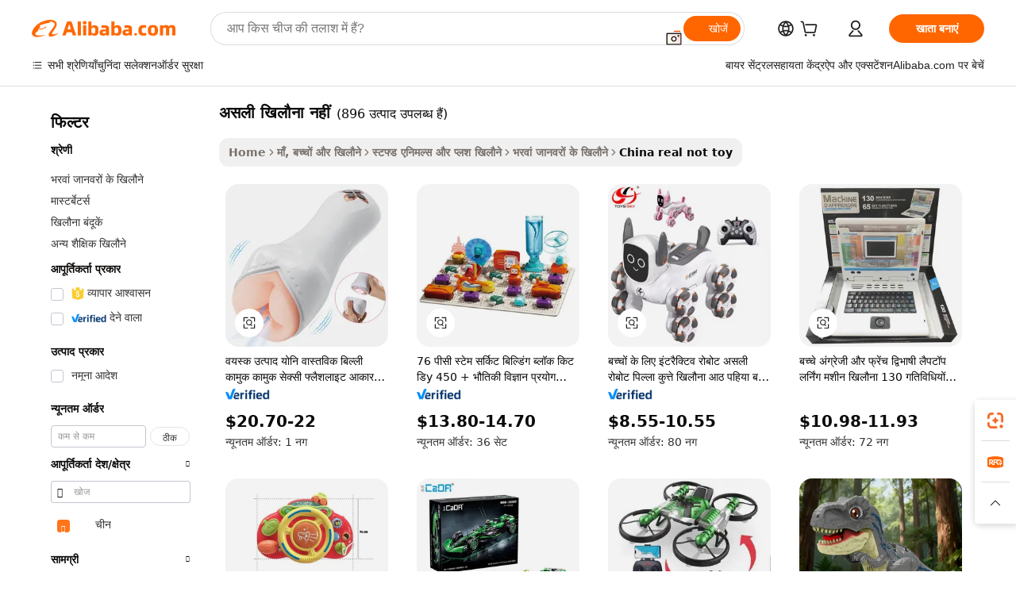

--- FILE ---
content_type: text/html;charset=UTF-8
request_url: https://hindi.alibaba.com/Popular/CN_real-not-toy-Trade.html
body_size: 145076
content:

<!-- screen_content -->
    <!-- tangram:5410 begin-->
    <!-- tangram:529998 begin-->

<!DOCTYPE html>
<html lang="hi" dir="ltr">
  <head>
        <script>
      window.__BB = {
        scene: window.__bb_scene || 'traffic-free-popular'
      };
      window.__BB.BB_CWV_IGNORE = {
          lcp_element: ['#icbu-buyer-pc-top-banner'],
          lcp_url: [],
        };
      window._timing = {}
      window._timing.first_start = Date.now();
      window.needLoginInspiration = Boolean();
      // 变量用于标记页面首次可见时间
      let firstVisibleTime = null;
      if (typeof document.hidden !== 'undefined') {
        // 页面首次加载时直接统计
        if (!document.hidden) {
          firstVisibleTime = Date.now();
          window.__BB_timex = 1
        } else {
          // 页面不可见时监听 visibilitychange 事件
          document.addEventListener('visibilitychange', () => {
            if (!document.hidden) {
              firstVisibleTime = Date.now();
              window.__BB_timex = firstVisibleTime - window.performance.timing.navigationStart
              window.__BB.firstVisibleTime = window.__BB_timex
              console.log("Page became visible after "+ window.__BB_timex + " ms");
            }
          }, { once: true });  // 确保只触发一次
        }
      } else {
        console.warn('Page Visibility API is not supported in this browser.');
      }
    </script>
        <meta name="data-spm" content="a2700">
        <meta name="aplus-xplug" content="NONE">
        <meta name="aplus-icbu-disable-umid" content="1">
        <meta name="google-translate-customization" content="9de59014edaf3b99-22e1cf3b5ca21786-g00bb439a5e9e5f8f-f">
    <meta name="yandex-verification" content="25a76ba8e4443bb3" />
    <meta name="msvalidate.01" content="E3FBF0E89B724C30844BF17C59608E8F" />
    <meta name="viewport" content="width=device-width, initial-scale=1.0, maximum-scale=5.0, user-scalable=yes">
        <link rel="preconnect" href="https://s.alicdn.com/" crossorigin>
    <link rel="dns-prefetch" href="https://s.alicdn.com">
                        <link rel="preload" href="" as="image">
        <link rel="preload" href="https://s.alicdn.com/@g/alilog/??aplus_plugin_icbufront/index.js,mlog/aplus_v2.js" as="script">
        <link rel="preload" href="https://s.alicdn.com/@img/imgextra/i2/O1CN0153JdbU26g4bILVOyC_!!6000000007690-2-tps-418-58.png" as="image">
        <script>
            window.__APLUS_ABRATE__ = {
        perf_group: 'control',
        scene: "traffic-free-popular",
      };
    </script>
    <meta name="aplus-mmstat-timeout" content="15000">
        <meta content="text/html; charset=utf-8" http-equiv="Content-Type">
          <title>असली खिलौना नहीं चीन ट्रेड, खरीद चीन Alibaba.com पर असली खिलौना नहीं कारखानों से प्रत्यक्ष</title>
      <meta name="keywords" content="">
      <meta name="description" content="">
            <meta name="pagetiming-rate" content="9">
      <meta name="pagetiming-resource-rate" content="4">
                    <link rel="canonical" href="https://www.alibaba.com/countrysearch/CN/real-not-toy.html">
                              <link rel="alternate" hreflang="fr" href="https://french.alibaba.com/Popular/CN_real-not-toy-Trade.html">
                  <link rel="alternate" hreflang="de" href="https://german.alibaba.com/Popular/CN_real-not-toy-Trade.html">
                  <link rel="alternate" hreflang="pt" href="https://portuguese.alibaba.com/Popular/CN_real-not-toy-Trade.html">
                  <link rel="alternate" hreflang="it" href="https://italian.alibaba.com/Popular/CN_real-not-toy-Trade.html">
                  <link rel="alternate" hreflang="es" href="https://spanish.alibaba.com/Popular/CN_real-not-toy-Trade.html">
                  <link rel="alternate" hreflang="ru" href="https://russian.alibaba.com/Popular/CN_real-not-toy-Trade.html">
                  <link rel="alternate" hreflang="ko" href="https://korean.alibaba.com/Popular/CN_real-not-toy-Trade.html">
                  <link rel="alternate" hreflang="ar" href="https://arabic.alibaba.com/Popular/CN_real-not-toy-Trade.html">
                  <link rel="alternate" hreflang="ja" href="https://japanese.alibaba.com/Popular/CN_real-not-toy-Trade.html">
                  <link rel="alternate" hreflang="tr" href="https://turkish.alibaba.com/Popular/CN_real-not-toy-Trade.html">
                  <link rel="alternate" hreflang="th" href="https://thai.alibaba.com/Popular/CN_real-not-toy-Trade.html">
                  <link rel="alternate" hreflang="vi" href="https://vietnamese.alibaba.com/Popular/CN_real-not-toy-Trade.html">
                  <link rel="alternate" hreflang="nl" href="https://dutch.alibaba.com/Popular/CN_real-not-toy-Trade.html">
                  <link rel="alternate" hreflang="he" href="https://hebrew.alibaba.com/Popular/CN_real-not-toy-Trade.html">
                  <link rel="alternate" hreflang="id" href="https://indonesian.alibaba.com/Popular/CN_real-not-toy-Trade.html">
                  <link rel="alternate" hreflang="hi" href="https://hindi.alibaba.com/Popular/CN_real-not-toy-Trade.html">
                  <link rel="alternate" hreflang="en" href="https://www.alibaba.com/countrysearch/CN/real-not-toy.html">
                  <link rel="alternate" hreflang="zh" href="https://chinese.alibaba.com/Popular/CN_real-not-toy-Trade.html">
                  <link rel="alternate" hreflang="x-default" href="https://hindi.alibaba.com/Popular/CN_real-not-toy-Trade.html">
                                        <script>
      // Aplus 配置自动打点
      var queue = window.goldlog_queue || (window.goldlog_queue = []);
      var tags = ["button", "a", "div", "span", "i", "svg", "input", "li", "tr"];
      queue.push(
        {
          action: 'goldlog.appendMetaInfo',
          arguments: [
            'aplus-auto-exp',
            [
              {
                logkey: '/sc.ug_msite.new_product_exp',
                cssSelector: '[data-spm-exp]',
                props: ["data-spm-exp"],
              },
              {
                logkey: '/sc.ug_pc.seolist_product_exp',
                cssSelector: '.traffic-card-gallery',
                props: ["data-spm-exp"],
              }
            ]
          ]
        }
      )
      queue.push({
        action: 'goldlog.setMetaInfo',
        arguments: ['aplus-auto-clk', JSON.stringify(tags.map(tag =>({
          "logkey": "/sc.ug_msite.new_product_clk",
          tag,
          "filter": "data-spm-clk",
          "props": ["data-spm-clk"]
        })))],
      });
    </script>
  </head>
  <div id="icbu-header"><div id="the-new-header" data-version="4.4.0" data-tnh-auto-exp="tnh-expose" data-scenes="search-products" style="position: relative;background-color: #fff;border-bottom: 1px solid #ddd;box-sizing: border-box; font-family:Inter,SF Pro Text,Roboto,Helvetica Neue,Helvetica,Tahoma,Arial,PingFang SC,Microsoft YaHei;"><div style="display: flex;align-items:center;height: 72px;min-width: 1200px;max-width: 1580px;margin: 0 auto;padding: 0 40px;box-sizing: border-box;"><img style="height: 29px; width: 209px;" src="https://s.alicdn.com/@img/imgextra/i2/O1CN0153JdbU26g4bILVOyC_!!6000000007690-2-tps-418-58.png" alt="" /></div><div style="min-width: 1200px;max-width: 1580px;margin: 0 auto;overflow: hidden;font-size: 14px;display: flex;justify-content: space-between;padding: 0 40px;box-sizing: border-box;"><div style="display: flex; align-items: center; justify-content: space-between"><div style="position: relative; height: 36px; padding: 0 28px 0 20px">All categories</div><div style="position: relative; height: 36px; padding-right: 28px">Featured selections</div><div style="position: relative; height: 36px">Trade Assurance</div></div><div style="display: flex; align-items: center; justify-content: space-between"><div style="position: relative; height: 36px; padding-right: 28px">Buyer Central</div><div style="position: relative; height: 36px; padding-right: 28px">Help Center</div><div style="position: relative; height: 36px; padding-right: 28px">Get the app</div><div style="position: relative; height: 36px">Become a supplier</div></div></div></div></div></div>
  <body data-spm="7724857" style="min-height: calc(100vh + 1px)"><script 
id="beacon-aplus"   
src="//s.alicdn.com/@g/alilog/??aplus_plugin_icbufront/index.js,mlog/aplus_v2.js"
exparams="aplus=async&userid=&aplus&ali_beacon_id=&ali_apache_id=&ali_apache_track=&ali_apache_tracktmp=&eagleeye_traceid=21030b0017689169219997518e1093&ip=18%2e221%2e81%2e202&dmtrack_c={ali%5fresin%5ftrace%3dse%5frst%3dnull%7csp%5fviewtype%3dY%7cset%3d3%7cser%3d1007%7cpageId%3d784d8adc9a9747c8a6f387788a2575cf%7cm%5fpageid%3dnull%7cpvmi%3d9d172206c5424768adab22e693de30e1%7csek%5fsepd%3d%25E0%25A4%2585%25E0%25A4%25B8%25E0%25A4%25B2%25E0%25A5%2580%2b%25E0%25A4%2596%25E0%25A4%25BF%25E0%25A4%25B2%25E0%25A5%258C%25E0%25A4%25A8%25E0%25A4%25BE%2b%25E0%25A4%25A8%25E0%25A4%25B9%25E0%25A5%2580%25E0%25A4%2582%7csek%3dreal%2bnot%2btoy%7cse%5fpn%3d1%7cp4pid%3d626a6033%2d47e0%2d4262%2d9714%2d7cd02be2cf96%7csclkid%3dnull%7cforecast%5fpost%5fcate%3dnull%7cseo%5fnew%5fuser%5fflag%3dfalse%7ccategoryId%3d100001765%7cseo%5fsearch%5fmodel%5fupgrade%5fv2%3d2025070801%7cseo%5fmodule%5fcard%5f20240624%3d202406242%7clong%5ftext%5fgoogle%5ftranslate%5fv2%3d2407142%7cseo%5fcontent%5ftd%5fbottom%5ftext%5fupdate%5fkey%3d2025070801%7cseo%5fsearch%5fmodel%5fupgrade%5fv3%3d2025072201%7cdamo%5falt%5freplace%3d2485818%7cseo%5fsearch%5fmodel%5fmulti%5fupgrade%5fv3%3d2025081101%7cwap%5fcross%3d2007659%7cwap%5fcs%5faction%3d2005494%7cAPP%5fVisitor%5fActive%3d26703%7cseo%5fshowroom%5fgoods%5fmix%3d2005244%7cseo%5fdefault%5fcached%5flong%5ftext%5ffrom%5fnew%5fkeyword%5fstep%3d2024122502%7cshowroom%5fgeneral%5ftemplate%3d2005292%7cwap%5fcs%5ftext%3dnull%7cstructured%5fdata%3d2025052702%7cseo%5fmulti%5fstyle%5ftext%5fupdate%3d2511181%7cpc%5fnew%5fheader%3dnull%7cseo%5fmeta%5fcate%5ftemplate%5fv1%3d2025042401%7cseo%5fmeta%5ftd%5fsearch%5fkeyword%5fstep%5fv1%3d2025040999%7cshowroom%5fft%5flong%5ftext%5fbaks%3d80802%7cAPP%5fGrowing%5fBuyer%5fHigh%5fIntent%5fActive%3d25488%7cshowroom%5fpc%5fv2019%3d2104%7cAPP%5fProspecting%5fBuyer%3d26712%7ccache%5fcontrol%3dnull%7cAPP%5fChurned%5fCore%5fBuyer%3d25463%7cseo%5fdefault%5fcached%5flong%5ftext%5fstep%3d24110802%7camp%5flighthouse%5fscore%5fimage%3d19657%7cseo%5fft%5ftranslate%5fgemini%3d25012003%7cwap%5fnode%5fssr%3d2015725%7cdataphant%5fopen%3d27030%7clongtext%5fmulti%5fstyle%5fexpand%5frussian%3d2510141%7cseo%5flongtext%5fgoogle%5fdata%5fsection%3d25021702%7cindustry%5fpopular%5ffloor%3dnull%7cwap%5fad%5fgoods%5fproduct%5finterval%3dnull%7cseo%5fgoods%5fbootom%5fwholesale%5flink%3dnull%7cseo%5fkeyword%5faatest%3d18%7cseo%5fmiddle%5fwholesale%5flink%3dnull%7cft%5flong%5ftext%5fenpand%5fstep2%3d121602%7cseo%5fft%5flongtext%5fexpand%5fstep3%3d25012102%7cseo%5fwap%5fheadercard%3d2006288%7cAPP%5fChurned%5fInactive%5fVisitor%3d25496%7cAPP%5fGrowing%5fBuyer%5fHigh%5fIntent%5fInactive%3d25484%7cseo%5fmeta%5ftd%5fmulti%5fkey%3d2025061801%7ctop%5frecommend%5f20250120%3d202501201%7clongtext%5fmulti%5fstyle%5fexpand%5ffrench%5fcopy%3d25091802%7clongtext%5fmulti%5fstyle%5fexpand%5ffrench%5fcopy%5fcopy%3d25092502%7clong%5ftext%5fpaa%3d220831%7cseo%5ffloor%5fexp%3dnull%7cseo%5fshowroom%5falgo%5flink%3d17764%7cseo%5fmeta%5ftd%5faib%5fgeneral%5fkey%3d2025091901%7ccountry%5findustry%3d202311033%7cshowroom%5fft%5flong%5ftext%5fenpand%5fstep1%3d101102%7cseo%5fshowroom%5fnorel%3dnull%7cplp%5fstyle%5f25%5fpc%3d202505222%7cseo%5fggs%5flayer%3d10010%7cquery%5fmutil%5flang%5ftranslate%3d2025060300%7cAPP%5fChurned%5fBuyer%3d25468%7cstream%5frender%5fperf%5fopt%3d2309181%7cwap%5fgoods%3d2007383%7cseo%5fshowroom%5fsimilar%5f20240614%3d202406142%7cchinese%5fopen%3d6307%7cquery%5fgpt%5ftranslate%3d20240820%7cad%5fproduct%5finterval%3dnull%7camp%5fto%5fpwa%3d2007359%7cplp%5faib%5fmulti%5fai%5fmeta%3d20250401%7cwap%5fsupplier%5fcontent%3dnull%7cpc%5ffree%5frefactoring%3d20220315%7csso%5foem%5ffloor%3d30031%7cAPP%5fGrowing%5fBuyer%5fInactive%3d25474%7cseo%5fpc%5fnew%5fview%5f20240807%3d202408072%7cseo%5fbottom%5ftext%5fentity%5fkey%5fcopy%3d2025062400%7cstream%5frender%3d433763%7cseo%5fmodule%5fcard%5f20240424%3d202404241%7cseo%5ftitle%5freplace%5f20191226%3d5841%7clongtext%5fmulti%5fstyle%5fexpand%3d25090802%7cgoogleweblight%3d6516%7clighthouse%5fbase64%3d2005760%7cAPP%5fProspecting%5fBuyer%5fActive%3d26714%7cad%5fgoods%5fproduct%5finterval%3dnull%7cseo%5fbottom%5fdeep%5fextend%5fkw%5fkey%3d2025071101%7clongtext%5fmulti%5fstyle%5fexpand%5fturkish%3d25102802%7cilink%5fuv%3d20240911%7cwap%5flist%5fwakeup%3d2005832%7ctpp%5fcrosslink%5fpc%3d20205311%7cseo%5ftop%5fbooth%3d18501%7cAPP%5fGrowing%5fBuyer%5fLess%5fActive%3d25472%7cseo%5fsearch%5fmodel%5fupgrade%5frank%3d2025092401%7cgoodslayer%3d7977%7cft%5flong%5ftext%5ftranslate%5fexpand%5fstep1%3d24110802%7cseo%5fheaderstyle%5ftraffic%5fkey%5fv1%3d2025072100%7ccrosslink%5fswitch%3d2008141%7cp4p%5foutline%3d20240328%7cseo%5fmeta%5ftd%5faib%5fv2%5fkey%3d2025091801%7crts%5fmulti%3d2008404%7cAPP%5fVisitor%5fLess%5fActive%3d26698%7cplp%5fstyle%5f25%3d202505192%7ccdn%5fvm%3d2007368%7cwap%5fad%5fproduct%5finterval%3dnull%7cseo%5fsearch%5fmodel%5fmulti%5fupgrade%5frank%3d2025092401%7cpc%5fcard%5fshare%3d2025081201%7cAPP%5fGrowing%5fBuyer%5fHigh%5fIntent%5fLess%5fActive%3d25480%7cgoods%5ftitle%5fsubstitute%3d9617%7cwap%5fscreen%5fexp%3d2025081400%7creact%5fheader%5ftest%3d202502182%7cpc%5fcs%5fcolor%3dnull%7cshowroom%5fft%5flong%5ftext%5ftest%3d72502%7cone%5ftap%5flogin%5fABTest%3d202308153%7cseo%5fhyh%5fshow%5ftags%3d9867%7cplp%5fstructured%5fdata%3d2508182%7cguide%5fdelete%3d2008526%7cseo%5findustry%5ftemplate%3dnull%7cseo%5fmeta%5ftd%5fmulti%5fes%5fkey%3d2025073101%7cseo%5fshowroom%5fdata%5fmix%3d19888%7csso%5ftop%5franking%5ffloor%3d20031%7cseo%5ftd%5fdeep%5fupgrade%5fkey%5fv3%3d2025081101%7cwap%5fue%5fone%3d2025111401%7cshowroom%5fto%5frts%5flink%3d2008480%7ccountrysearch%5ftest%3dnull%7cchannel%5famp%5fto%5fpwa%3d2008435%7cseo%5fmulti%5fstyles%5flong%5ftext%3d2503172%7cseo%5fmeta%5ftext%5fmutli%5fcate%5ftemplate%5fv1%3d2025080801%7cseo%5fdefault%5fcached%5fmutil%5flong%5ftext%5fstep%3d24110436%7cseo%5faction%5fpoint%5ftype%3d22823%7cseo%5faib%5ftd%5flaunch%5f20240828%5fcopy%3d202408282%7cseo%5fshowroom%5fwholesale%5flink%3dnull%7cseo%5fperf%5fimprove%3d2023999%7cseo%5fwap%5flist%5fbounce%5f01%3d2063%7cseo%5fwap%5flist%5fbounce%5f02%3d2128%7cAPP%5fGrowing%5fBuyer%5fActive%3d25492%7cvideolayer%3d7105%7cvideo%5fplay%3dnull%7cAPP%5fChurned%5fMember%5fInactive%3d25501%7cseo%5fgoogle%5fnew%5fstruct%3d438326%7ctpp%5ftrace%3dseoKeyword%2dseoKeyword%5fv3%2dbase%2dORIGINAL}&pageid=12dd51ca2103319d1768916922&hn=ensearchweb033003049157%2erg%2dus%2deast%2eus68&asid=AQAAAAC6h29prDevSQAAAAD+czHdEgF37A==&treq=&tres=" async>
</script>
                        <!-- tangram:7430 begin-->
 <style>
   .traffic-card-gallery {display: flex;position: relative;flex-direction: column;justify-content: flex-start;border-radius: 0.5rem;background-color: #fff;padding: 0.5rem 0.5rem 1rem;overflow: hidden;font-size: 0.75rem;line-height: 1rem;}
   .product-price {
     b {
       font-size: 22px;
     }
   }
 </style>
<!-- tangram:7430 end-->
            <style>.component-left-filter-callback{display:flex;position:relative;margin-top:10px;height:1200px}.component-left-filter-callback img{width:200px}.component-left-filter-callback i{position:absolute;top:5%;left:50%}.related-search-wrapper{padding:.5rem;--tw-bg-opacity: 1;background-color:#fff;background-color:rgba(255,255,255,var(--tw-bg-opacity, 1));border-width:1px;border-color:var(--input)}.related-search-wrapper .related-search-box{margin:12px 16px}.related-search-wrapper .related-search-box .related-search-title{display:inline;float:start;color:#666;word-wrap:break-word;margin-right:12px;width:13%}.related-search-wrapper .related-search-box .related-search-content{display:flex;flex-wrap:wrap}.related-search-wrapper .related-search-box .related-search-content .related-search-link{margin-right:12px;width:23%;overflow:hidden;color:#666;text-overflow:ellipsis;white-space:nowrap}.product-title img{margin-right:.5rem;display:inline-block;height:1rem;vertical-align:sub}.product-price b{font-size:22px}.similar-icon{position:absolute;bottom:12px;z-index:2;right:12px}.rfq-card{display:inline-block;position:relative;box-sizing:border-box;margin-bottom:36px}.rfq-card .rfq-card-content{display:flex;position:relative;flex-direction:column;align-items:flex-start;background-size:cover;background-color:#fff;padding:12px;width:100%;height:100%}.rfq-card .rfq-card-content .rfq-card-icon{margin-top:50px}.rfq-card .rfq-card-content .rfq-card-icon img{width:45px}.rfq-card .rfq-card-content .rfq-card-top-title{margin-top:14px;color:#222;font-weight:400;font-size:16px}.rfq-card .rfq-card-content .rfq-card-title{margin-top:24px;color:#333;font-weight:800;font-size:20px}.rfq-card .rfq-card-content .rfq-card-input-box{margin-top:24px;width:100%}.rfq-card .rfq-card-content .rfq-card-input-box textarea{box-sizing:border-box;border:1px solid #ddd;border-radius:4px;background-color:#fff;padding:9px 12px;width:100%;height:88px;resize:none;color:#666;font-weight:400;font-size:13px;font-family:inherit}.rfq-card .rfq-card-content .rfq-card-button{margin-top:24px;border:1px solid #666;border-radius:16px;background-color:#fff;width:67%;color:#000;font-weight:700;font-size:14px;line-height:30px;text-align:center}[data-modulename^=ProductList-] div{contain-intrinsic-size:auto 500px}.traffic-card-gallery:hover{--tw-shadow: 0px 2px 6px 2px rgba(0,0,0,.12157);--tw-shadow-colored: 0px 2px 6px 2px var(--tw-shadow-color);box-shadow:0 0 #0000,0 0 #0000,0 2px 6px 2px #0000001f;box-shadow:var(--tw-ring-offset-shadow, 0 0 rgba(0,0,0,0)),var(--tw-ring-shadow, 0 0 rgba(0,0,0,0)),var(--tw-shadow);z-index:10}.traffic-card-gallery{position:relative;display:flex;flex-direction:column;justify-content:flex-start;overflow:hidden;border-radius:.75rem;--tw-bg-opacity: 1;background-color:#fff;background-color:rgba(255,255,255,var(--tw-bg-opacity, 1));padding:.5rem;font-size:.75rem;line-height:1rem}.traffic-card-list{position:relative;display:flex;height:292px;flex-direction:row;justify-content:flex-start;overflow:hidden;border-bottom-width:1px;--tw-bg-opacity: 1;background-color:#fff;background-color:rgba(255,255,255,var(--tw-bg-opacity, 1));padding:1rem;font-size:.75rem;line-height:1rem}.traffic-card-g-industry:hover{--tw-shadow: 0 0 10px rgba(0,0,0,.1);--tw-shadow-colored: 0 0 10px var(--tw-shadow-color);box-shadow:0 0 #0000,0 0 #0000,0 0 10px #0000001a;box-shadow:var(--tw-ring-offset-shadow, 0 0 rgba(0,0,0,0)),var(--tw-ring-shadow, 0 0 rgba(0,0,0,0)),var(--tw-shadow)}.traffic-card-g-industry{position:relative;border-radius:var(--radius);--tw-bg-opacity: 1;background-color:#fff;background-color:rgba(255,255,255,var(--tw-bg-opacity, 1));padding:1.25rem .75rem .75rem;font-size:.875rem;line-height:1.25rem}.module-filter-section-wrapper{max-height:none!important;overflow-x:hidden}*,:before,:after{--tw-border-spacing-x: 0;--tw-border-spacing-y: 0;--tw-translate-x: 0;--tw-translate-y: 0;--tw-rotate: 0;--tw-skew-x: 0;--tw-skew-y: 0;--tw-scale-x: 1;--tw-scale-y: 1;--tw-pan-x: ;--tw-pan-y: ;--tw-pinch-zoom: ;--tw-scroll-snap-strictness: proximity;--tw-gradient-from-position: ;--tw-gradient-via-position: ;--tw-gradient-to-position: ;--tw-ordinal: ;--tw-slashed-zero: ;--tw-numeric-figure: ;--tw-numeric-spacing: ;--tw-numeric-fraction: ;--tw-ring-inset: ;--tw-ring-offset-width: 0px;--tw-ring-offset-color: #fff;--tw-ring-color: rgba(59, 130, 246, .5);--tw-ring-offset-shadow: 0 0 rgba(0,0,0,0);--tw-ring-shadow: 0 0 rgba(0,0,0,0);--tw-shadow: 0 0 rgba(0,0,0,0);--tw-shadow-colored: 0 0 rgba(0,0,0,0);--tw-blur: ;--tw-brightness: ;--tw-contrast: ;--tw-grayscale: ;--tw-hue-rotate: ;--tw-invert: ;--tw-saturate: ;--tw-sepia: ;--tw-drop-shadow: ;--tw-backdrop-blur: ;--tw-backdrop-brightness: ;--tw-backdrop-contrast: ;--tw-backdrop-grayscale: ;--tw-backdrop-hue-rotate: ;--tw-backdrop-invert: ;--tw-backdrop-opacity: ;--tw-backdrop-saturate: ;--tw-backdrop-sepia: ;--tw-contain-size: ;--tw-contain-layout: ;--tw-contain-paint: ;--tw-contain-style: }::backdrop{--tw-border-spacing-x: 0;--tw-border-spacing-y: 0;--tw-translate-x: 0;--tw-translate-y: 0;--tw-rotate: 0;--tw-skew-x: 0;--tw-skew-y: 0;--tw-scale-x: 1;--tw-scale-y: 1;--tw-pan-x: ;--tw-pan-y: ;--tw-pinch-zoom: ;--tw-scroll-snap-strictness: proximity;--tw-gradient-from-position: ;--tw-gradient-via-position: ;--tw-gradient-to-position: ;--tw-ordinal: ;--tw-slashed-zero: ;--tw-numeric-figure: ;--tw-numeric-spacing: ;--tw-numeric-fraction: ;--tw-ring-inset: ;--tw-ring-offset-width: 0px;--tw-ring-offset-color: #fff;--tw-ring-color: rgba(59, 130, 246, .5);--tw-ring-offset-shadow: 0 0 rgba(0,0,0,0);--tw-ring-shadow: 0 0 rgba(0,0,0,0);--tw-shadow: 0 0 rgba(0,0,0,0);--tw-shadow-colored: 0 0 rgba(0,0,0,0);--tw-blur: ;--tw-brightness: ;--tw-contrast: ;--tw-grayscale: ;--tw-hue-rotate: ;--tw-invert: ;--tw-saturate: ;--tw-sepia: ;--tw-drop-shadow: ;--tw-backdrop-blur: ;--tw-backdrop-brightness: ;--tw-backdrop-contrast: ;--tw-backdrop-grayscale: ;--tw-backdrop-hue-rotate: ;--tw-backdrop-invert: ;--tw-backdrop-opacity: ;--tw-backdrop-saturate: ;--tw-backdrop-sepia: ;--tw-contain-size: ;--tw-contain-layout: ;--tw-contain-paint: ;--tw-contain-style: }*,:before,:after{box-sizing:border-box;border-width:0;border-style:solid;border-color:#e5e7eb}:before,:after{--tw-content: ""}html,:host{line-height:1.5;-webkit-text-size-adjust:100%;-moz-tab-size:4;-o-tab-size:4;tab-size:4;font-family:ui-sans-serif,system-ui,-apple-system,Segoe UI,Roboto,Ubuntu,Cantarell,Noto Sans,sans-serif,"Apple Color Emoji","Segoe UI Emoji",Segoe UI Symbol,"Noto Color Emoji";font-feature-settings:normal;font-variation-settings:normal;-webkit-tap-highlight-color:transparent}body{margin:0;line-height:inherit}hr{height:0;color:inherit;border-top-width:1px}abbr:where([title]){text-decoration:underline;-webkit-text-decoration:underline dotted;text-decoration:underline dotted}h1,h2,h3,h4,h5,h6{font-size:inherit;font-weight:inherit}a{color:inherit;text-decoration:inherit}b,strong{font-weight:bolder}code,kbd,samp,pre{font-family:ui-monospace,SFMono-Regular,Menlo,Monaco,Consolas,Liberation Mono,Courier New,monospace;font-feature-settings:normal;font-variation-settings:normal;font-size:1em}small{font-size:80%}sub,sup{font-size:75%;line-height:0;position:relative;vertical-align:baseline}sub{bottom:-.25em}sup{top:-.5em}table{text-indent:0;border-color:inherit;border-collapse:collapse}button,input,optgroup,select,textarea{font-family:inherit;font-feature-settings:inherit;font-variation-settings:inherit;font-size:100%;font-weight:inherit;line-height:inherit;letter-spacing:inherit;color:inherit;margin:0;padding:0}button,select{text-transform:none}button,input:where([type=button]),input:where([type=reset]),input:where([type=submit]){-webkit-appearance:button;background-color:transparent;background-image:none}:-moz-focusring{outline:auto}:-moz-ui-invalid{box-shadow:none}progress{vertical-align:baseline}::-webkit-inner-spin-button,::-webkit-outer-spin-button{height:auto}[type=search]{-webkit-appearance:textfield;outline-offset:-2px}::-webkit-search-decoration{-webkit-appearance:none}::-webkit-file-upload-button{-webkit-appearance:button;font:inherit}summary{display:list-item}blockquote,dl,dd,h1,h2,h3,h4,h5,h6,hr,figure,p,pre{margin:0}fieldset{margin:0;padding:0}legend{padding:0}ol,ul,menu{list-style:none;margin:0;padding:0}dialog{padding:0}textarea{resize:vertical}input::-moz-placeholder,textarea::-moz-placeholder{opacity:1;color:#9ca3af}input::placeholder,textarea::placeholder{opacity:1;color:#9ca3af}button,[role=button]{cursor:pointer}:disabled{cursor:default}img,svg,video,canvas,audio,iframe,embed,object{display:block;vertical-align:middle}img,video{max-width:100%;height:auto}[hidden]:where(:not([hidden=until-found])){display:none}:root{--background: hsl(0, 0%, 100%);--foreground: hsl(20, 14.3%, 4.1%);--card: hsl(0, 0%, 100%);--card-foreground: hsl(20, 14.3%, 4.1%);--popover: hsl(0, 0%, 100%);--popover-foreground: hsl(20, 14.3%, 4.1%);--primary: hsl(24, 100%, 50%);--primary-foreground: hsl(60, 9.1%, 97.8%);--secondary: hsl(60, 4.8%, 95.9%);--secondary-foreground: #333;--muted: hsl(60, 4.8%, 95.9%);--muted-foreground: hsl(25, 5.3%, 44.7%);--accent: hsl(60, 4.8%, 95.9%);--accent-foreground: hsl(24, 9.8%, 10%);--destructive: hsl(0, 84.2%, 60.2%);--destructive-foreground: hsl(60, 9.1%, 97.8%);--border: hsl(20, 5.9%, 90%);--input: hsl(20, 5.9%, 90%);--ring: hsl(24.6, 95%, 53.1%);--radius: 1rem}.dark{--background: hsl(20, 14.3%, 4.1%);--foreground: hsl(60, 9.1%, 97.8%);--card: hsl(20, 14.3%, 4.1%);--card-foreground: hsl(60, 9.1%, 97.8%);--popover: hsl(20, 14.3%, 4.1%);--popover-foreground: hsl(60, 9.1%, 97.8%);--primary: hsl(20.5, 90.2%, 48.2%);--primary-foreground: hsl(60, 9.1%, 97.8%);--secondary: hsl(12, 6.5%, 15.1%);--secondary-foreground: hsl(60, 9.1%, 97.8%);--muted: hsl(12, 6.5%, 15.1%);--muted-foreground: hsl(24, 5.4%, 63.9%);--accent: hsl(12, 6.5%, 15.1%);--accent-foreground: hsl(60, 9.1%, 97.8%);--destructive: hsl(0, 72.2%, 50.6%);--destructive-foreground: hsl(60, 9.1%, 97.8%);--border: hsl(12, 6.5%, 15.1%);--input: hsl(12, 6.5%, 15.1%);--ring: hsl(20.5, 90.2%, 48.2%)}*{border-color:#e7e5e4;border-color:var(--border)}body{background-color:#fff;background-color:var(--background);color:#0c0a09;color:var(--foreground)}.il-sr-only{position:absolute;width:1px;height:1px;padding:0;margin:-1px;overflow:hidden;clip:rect(0,0,0,0);white-space:nowrap;border-width:0}.il-invisible{visibility:hidden}.il-fixed{position:fixed}.il-absolute{position:absolute}.il-relative{position:relative}.il-sticky{position:sticky}.il-inset-0{inset:0}.il--bottom-12{bottom:-3rem}.il--top-12{top:-3rem}.il-bottom-0{bottom:0}.il-bottom-2{bottom:.5rem}.il-bottom-3{bottom:.75rem}.il-bottom-4{bottom:1rem}.il-end-0{right:0}.il-end-2{right:.5rem}.il-end-3{right:.75rem}.il-end-4{right:1rem}.il-left-0{left:0}.il-left-3{left:.75rem}.il-right-0{right:0}.il-right-2{right:.5rem}.il-right-3{right:.75rem}.il-start-0{left:0}.il-start-1\/2{left:50%}.il-start-2{left:.5rem}.il-start-3{left:.75rem}.il-start-\[50\%\]{left:50%}.il-top-0{top:0}.il-top-1\/2{top:50%}.il-top-16{top:4rem}.il-top-4{top:1rem}.il-top-\[50\%\]{top:50%}.il-z-10{z-index:10}.il-z-50{z-index:50}.il-z-\[9999\]{z-index:9999}.il-col-span-4{grid-column:span 4 / span 4}.il-m-0{margin:0}.il-m-3{margin:.75rem}.il-m-auto{margin:auto}.il-mx-auto{margin-left:auto;margin-right:auto}.il-my-3{margin-top:.75rem;margin-bottom:.75rem}.il-my-5{margin-top:1.25rem;margin-bottom:1.25rem}.il-my-auto{margin-top:auto;margin-bottom:auto}.\!il-mb-4{margin-bottom:1rem!important}.il--mt-4{margin-top:-1rem}.il-mb-0{margin-bottom:0}.il-mb-1{margin-bottom:.25rem}.il-mb-2{margin-bottom:.5rem}.il-mb-3{margin-bottom:.75rem}.il-mb-4{margin-bottom:1rem}.il-mb-5{margin-bottom:1.25rem}.il-mb-6{margin-bottom:1.5rem}.il-mb-8{margin-bottom:2rem}.il-mb-\[-0\.75rem\]{margin-bottom:-.75rem}.il-mb-\[0\.125rem\]{margin-bottom:.125rem}.il-me-1{margin-right:.25rem}.il-me-2{margin-right:.5rem}.il-me-3{margin-right:.75rem}.il-me-auto{margin-right:auto}.il-mr-1{margin-right:.25rem}.il-mr-2{margin-right:.5rem}.il-ms-1{margin-left:.25rem}.il-ms-4{margin-left:1rem}.il-ms-5{margin-left:1.25rem}.il-ms-8{margin-left:2rem}.il-ms-\[\.375rem\]{margin-left:.375rem}.il-ms-auto{margin-left:auto}.il-mt-0{margin-top:0}.il-mt-0\.5{margin-top:.125rem}.il-mt-1{margin-top:.25rem}.il-mt-2{margin-top:.5rem}.il-mt-3{margin-top:.75rem}.il-mt-4{margin-top:1rem}.il-mt-6{margin-top:1.5rem}.il-line-clamp-1{overflow:hidden;display:-webkit-box;-webkit-box-orient:vertical;-webkit-line-clamp:1}.il-line-clamp-2{overflow:hidden;display:-webkit-box;-webkit-box-orient:vertical;-webkit-line-clamp:2}.il-line-clamp-6{overflow:hidden;display:-webkit-box;-webkit-box-orient:vertical;-webkit-line-clamp:6}.il-inline-block{display:inline-block}.il-inline{display:inline}.il-flex{display:flex}.il-inline-flex{display:inline-flex}.il-grid{display:grid}.il-aspect-square{aspect-ratio:1 / 1}.il-size-5{width:1.25rem;height:1.25rem}.il-h-1{height:.25rem}.il-h-10{height:2.5rem}.il-h-11{height:2.75rem}.il-h-20{height:5rem}.il-h-24{height:6rem}.il-h-3\.5{height:.875rem}.il-h-4{height:1rem}.il-h-40{height:10rem}.il-h-6{height:1.5rem}.il-h-8{height:2rem}.il-h-9{height:2.25rem}.il-h-\[150px\]{height:150px}.il-h-\[152px\]{height:152px}.il-h-\[18\.25rem\]{height:18.25rem}.il-h-\[292px\]{height:292px}.il-h-\[600px\]{height:600px}.il-h-auto{height:auto}.il-h-fit{height:-moz-fit-content;height:fit-content}.il-h-full{height:100%}.il-h-screen{height:100vh}.il-max-h-\[100vh\]{max-height:100vh}.il-w-1\/2{width:50%}.il-w-10{width:2.5rem}.il-w-10\/12{width:83.333333%}.il-w-4{width:1rem}.il-w-6{width:1.5rem}.il-w-64{width:16rem}.il-w-7\/12{width:58.333333%}.il-w-72{width:18rem}.il-w-8{width:2rem}.il-w-8\/12{width:66.666667%}.il-w-9{width:2.25rem}.il-w-9\/12{width:75%}.il-w-\[200px\]{width:200px}.il-w-\[84px\]{width:84px}.il-w-fit{width:-moz-fit-content;width:fit-content}.il-w-full{width:100%}.il-w-screen{width:100vw}.il-min-w-0{min-width:0px}.il-min-w-3{min-width:.75rem}.il-min-w-\[1200px\]{min-width:1200px}.il-max-w-\[1000px\]{max-width:1000px}.il-max-w-\[1580px\]{max-width:1580px}.il-max-w-full{max-width:100%}.il-max-w-lg{max-width:32rem}.il-flex-1{flex:1 1 0%}.il-flex-shrink-0,.il-shrink-0{flex-shrink:0}.il-flex-grow-0,.il-grow-0{flex-grow:0}.il-basis-24{flex-basis:6rem}.il-basis-full{flex-basis:100%}.il-origin-\[--radix-tooltip-content-transform-origin\]{transform-origin:var(--radix-tooltip-content-transform-origin)}.il--translate-x-1\/2{--tw-translate-x: -50%;transform:translate(-50%,var(--tw-translate-y)) rotate(var(--tw-rotate)) skew(var(--tw-skew-x)) skewY(var(--tw-skew-y)) scaleX(var(--tw-scale-x)) scaleY(var(--tw-scale-y));transform:translate(var(--tw-translate-x),var(--tw-translate-y)) rotate(var(--tw-rotate)) skew(var(--tw-skew-x)) skewY(var(--tw-skew-y)) scaleX(var(--tw-scale-x)) scaleY(var(--tw-scale-y))}.il--translate-y-1\/2{--tw-translate-y: -50%;transform:translate(var(--tw-translate-x),-50%) rotate(var(--tw-rotate)) skew(var(--tw-skew-x)) skewY(var(--tw-skew-y)) scaleX(var(--tw-scale-x)) scaleY(var(--tw-scale-y));transform:translate(var(--tw-translate-x),var(--tw-translate-y)) rotate(var(--tw-rotate)) skew(var(--tw-skew-x)) skewY(var(--tw-skew-y)) scaleX(var(--tw-scale-x)) scaleY(var(--tw-scale-y))}.il-translate-x-\[-50\%\]{--tw-translate-x: -50%;transform:translate(-50%,var(--tw-translate-y)) rotate(var(--tw-rotate)) skew(var(--tw-skew-x)) skewY(var(--tw-skew-y)) scaleX(var(--tw-scale-x)) scaleY(var(--tw-scale-y));transform:translate(var(--tw-translate-x),var(--tw-translate-y)) rotate(var(--tw-rotate)) skew(var(--tw-skew-x)) skewY(var(--tw-skew-y)) scaleX(var(--tw-scale-x)) scaleY(var(--tw-scale-y))}.il-translate-y-\[-50\%\]{--tw-translate-y: -50%;transform:translate(var(--tw-translate-x),-50%) rotate(var(--tw-rotate)) skew(var(--tw-skew-x)) skewY(var(--tw-skew-y)) scaleX(var(--tw-scale-x)) scaleY(var(--tw-scale-y));transform:translate(var(--tw-translate-x),var(--tw-translate-y)) rotate(var(--tw-rotate)) skew(var(--tw-skew-x)) skewY(var(--tw-skew-y)) scaleX(var(--tw-scale-x)) scaleY(var(--tw-scale-y))}.il-rotate-90{--tw-rotate: 90deg;transform:translate(var(--tw-translate-x),var(--tw-translate-y)) rotate(90deg) skew(var(--tw-skew-x)) skewY(var(--tw-skew-y)) scaleX(var(--tw-scale-x)) scaleY(var(--tw-scale-y));transform:translate(var(--tw-translate-x),var(--tw-translate-y)) rotate(var(--tw-rotate)) skew(var(--tw-skew-x)) skewY(var(--tw-skew-y)) scaleX(var(--tw-scale-x)) scaleY(var(--tw-scale-y))}@keyframes il-pulse{50%{opacity:.5}}.il-animate-pulse{animation:il-pulse 2s cubic-bezier(.4,0,.6,1) infinite}@keyframes il-spin{to{transform:rotate(360deg)}}.il-animate-spin{animation:il-spin 1s linear infinite}.il-cursor-pointer{cursor:pointer}.il-list-disc{list-style-type:disc}.il-grid-cols-2{grid-template-columns:repeat(2,minmax(0,1fr))}.il-grid-cols-4{grid-template-columns:repeat(4,minmax(0,1fr))}.il-flex-row{flex-direction:row}.il-flex-col{flex-direction:column}.il-flex-col-reverse{flex-direction:column-reverse}.il-flex-wrap{flex-wrap:wrap}.il-flex-nowrap{flex-wrap:nowrap}.il-items-start{align-items:flex-start}.il-items-center{align-items:center}.il-items-baseline{align-items:baseline}.il-justify-start{justify-content:flex-start}.il-justify-end{justify-content:flex-end}.il-justify-center{justify-content:center}.il-justify-between{justify-content:space-between}.il-gap-1{gap:.25rem}.il-gap-1\.5{gap:.375rem}.il-gap-10{gap:2.5rem}.il-gap-2{gap:.5rem}.il-gap-3{gap:.75rem}.il-gap-4{gap:1rem}.il-gap-8{gap:2rem}.il-gap-\[\.0938rem\]{gap:.0938rem}.il-gap-\[\.375rem\]{gap:.375rem}.il-gap-\[0\.125rem\]{gap:.125rem}.\!il-gap-x-5{-moz-column-gap:1.25rem!important;column-gap:1.25rem!important}.\!il-gap-y-5{row-gap:1.25rem!important}.il-space-y-1\.5>:not([hidden])~:not([hidden]){--tw-space-y-reverse: 0;margin-top:calc(.375rem * (1 - var(--tw-space-y-reverse)));margin-top:.375rem;margin-top:calc(.375rem * calc(1 - var(--tw-space-y-reverse)));margin-bottom:0rem;margin-bottom:calc(.375rem * var(--tw-space-y-reverse))}.il-space-y-4>:not([hidden])~:not([hidden]){--tw-space-y-reverse: 0;margin-top:calc(1rem * (1 - var(--tw-space-y-reverse)));margin-top:1rem;margin-top:calc(1rem * calc(1 - var(--tw-space-y-reverse)));margin-bottom:0rem;margin-bottom:calc(1rem * var(--tw-space-y-reverse))}.il-overflow-hidden{overflow:hidden}.il-overflow-y-auto{overflow-y:auto}.il-overflow-y-scroll{overflow-y:scroll}.il-truncate{overflow:hidden;text-overflow:ellipsis;white-space:nowrap}.il-text-ellipsis{text-overflow:ellipsis}.il-whitespace-normal{white-space:normal}.il-whitespace-nowrap{white-space:nowrap}.il-break-normal{word-wrap:normal;word-break:normal}.il-break-words{word-wrap:break-word}.il-break-all{word-break:break-all}.il-rounded{border-radius:.25rem}.il-rounded-2xl{border-radius:1rem}.il-rounded-\[0\.5rem\]{border-radius:.5rem}.il-rounded-\[1\.25rem\]{border-radius:1.25rem}.il-rounded-full{border-radius:9999px}.il-rounded-lg{border-radius:1rem;border-radius:var(--radius)}.il-rounded-md{border-radius:calc(1rem - 2px);border-radius:calc(var(--radius) - 2px)}.il-rounded-sm{border-radius:calc(1rem - 4px);border-radius:calc(var(--radius) - 4px)}.il-rounded-xl{border-radius:.75rem}.il-border,.il-border-\[1px\]{border-width:1px}.il-border-b,.il-border-b-\[1px\]{border-bottom-width:1px}.il-border-solid{border-style:solid}.il-border-none{border-style:none}.il-border-\[\#222\]{--tw-border-opacity: 1;border-color:#222;border-color:rgba(34,34,34,var(--tw-border-opacity, 1))}.il-border-\[\#DDD\]{--tw-border-opacity: 1;border-color:#ddd;border-color:rgba(221,221,221,var(--tw-border-opacity, 1))}.il-border-foreground{border-color:#0c0a09;border-color:var(--foreground)}.il-border-input{border-color:#e7e5e4;border-color:var(--input)}.il-bg-\[\#F8F8F8\]{--tw-bg-opacity: 1;background-color:#f8f8f8;background-color:rgba(248,248,248,var(--tw-bg-opacity, 1))}.il-bg-\[\#d9d9d963\]{background-color:#d9d9d963}.il-bg-accent{background-color:#f5f5f4;background-color:var(--accent)}.il-bg-background{background-color:#fff;background-color:var(--background)}.il-bg-black{--tw-bg-opacity: 1;background-color:#000;background-color:rgba(0,0,0,var(--tw-bg-opacity, 1))}.il-bg-black\/80{background-color:#000c}.il-bg-destructive{background-color:#ef4444;background-color:var(--destructive)}.il-bg-gray-300{--tw-bg-opacity: 1;background-color:#d1d5db;background-color:rgba(209,213,219,var(--tw-bg-opacity, 1))}.il-bg-muted{background-color:#f5f5f4;background-color:var(--muted)}.il-bg-orange-500{--tw-bg-opacity: 1;background-color:#f97316;background-color:rgba(249,115,22,var(--tw-bg-opacity, 1))}.il-bg-popover{background-color:#fff;background-color:var(--popover)}.il-bg-primary{background-color:#f60;background-color:var(--primary)}.il-bg-secondary{background-color:#f5f5f4;background-color:var(--secondary)}.il-bg-transparent{background-color:transparent}.il-bg-white{--tw-bg-opacity: 1;background-color:#fff;background-color:rgba(255,255,255,var(--tw-bg-opacity, 1))}.il-bg-opacity-80{--tw-bg-opacity: .8}.il-bg-cover{background-size:cover}.il-bg-no-repeat{background-repeat:no-repeat}.il-fill-black{fill:#000}.il-object-cover{-o-object-fit:cover;object-fit:cover}.il-p-0{padding:0}.il-p-1{padding:.25rem}.il-p-2{padding:.5rem}.il-p-3{padding:.75rem}.il-p-4{padding:1rem}.il-p-5{padding:1.25rem}.il-p-6{padding:1.5rem}.il-px-2{padding-left:.5rem;padding-right:.5rem}.il-px-3{padding-left:.75rem;padding-right:.75rem}.il-py-0\.5{padding-top:.125rem;padding-bottom:.125rem}.il-py-1\.5{padding-top:.375rem;padding-bottom:.375rem}.il-py-10{padding-top:2.5rem;padding-bottom:2.5rem}.il-py-2{padding-top:.5rem;padding-bottom:.5rem}.il-py-3{padding-top:.75rem;padding-bottom:.75rem}.il-pb-0{padding-bottom:0}.il-pb-3{padding-bottom:.75rem}.il-pb-4{padding-bottom:1rem}.il-pb-8{padding-bottom:2rem}.il-pe-0{padding-right:0}.il-pe-2{padding-right:.5rem}.il-pe-3{padding-right:.75rem}.il-pe-4{padding-right:1rem}.il-pe-6{padding-right:1.5rem}.il-pe-8{padding-right:2rem}.il-pe-\[12px\]{padding-right:12px}.il-pe-\[3\.25rem\]{padding-right:3.25rem}.il-pl-4{padding-left:1rem}.il-ps-0{padding-left:0}.il-ps-2{padding-left:.5rem}.il-ps-3{padding-left:.75rem}.il-ps-4{padding-left:1rem}.il-ps-6{padding-left:1.5rem}.il-ps-8{padding-left:2rem}.il-ps-\[12px\]{padding-left:12px}.il-ps-\[3\.25rem\]{padding-left:3.25rem}.il-pt-10{padding-top:2.5rem}.il-pt-4{padding-top:1rem}.il-pt-5{padding-top:1.25rem}.il-pt-6{padding-top:1.5rem}.il-pt-7{padding-top:1.75rem}.il-text-center{text-align:center}.il-text-start{text-align:left}.il-text-2xl{font-size:1.5rem;line-height:2rem}.il-text-base{font-size:1rem;line-height:1.5rem}.il-text-lg{font-size:1.125rem;line-height:1.75rem}.il-text-sm{font-size:.875rem;line-height:1.25rem}.il-text-xl{font-size:1.25rem;line-height:1.75rem}.il-text-xs{font-size:.75rem;line-height:1rem}.il-font-\[600\]{font-weight:600}.il-font-bold{font-weight:700}.il-font-medium{font-weight:500}.il-font-normal{font-weight:400}.il-font-semibold{font-weight:600}.il-leading-3{line-height:.75rem}.il-leading-4{line-height:1rem}.il-leading-\[1\.43\]{line-height:1.43}.il-leading-\[18px\]{line-height:18px}.il-leading-\[26px\]{line-height:26px}.il-leading-none{line-height:1}.il-tracking-tight{letter-spacing:-.025em}.il-text-\[\#00820D\]{--tw-text-opacity: 1;color:#00820d;color:rgba(0,130,13,var(--tw-text-opacity, 1))}.il-text-\[\#222\]{--tw-text-opacity: 1;color:#222;color:rgba(34,34,34,var(--tw-text-opacity, 1))}.il-text-\[\#444\]{--tw-text-opacity: 1;color:#444;color:rgba(68,68,68,var(--tw-text-opacity, 1))}.il-text-\[\#4B1D1F\]{--tw-text-opacity: 1;color:#4b1d1f;color:rgba(75,29,31,var(--tw-text-opacity, 1))}.il-text-\[\#767676\]{--tw-text-opacity: 1;color:#767676;color:rgba(118,118,118,var(--tw-text-opacity, 1))}.il-text-\[\#D04A0A\]{--tw-text-opacity: 1;color:#d04a0a;color:rgba(208,74,10,var(--tw-text-opacity, 1))}.il-text-\[\#F7421E\]{--tw-text-opacity: 1;color:#f7421e;color:rgba(247,66,30,var(--tw-text-opacity, 1))}.il-text-\[\#FF6600\]{--tw-text-opacity: 1;color:#f60;color:rgba(255,102,0,var(--tw-text-opacity, 1))}.il-text-\[\#f7421e\]{--tw-text-opacity: 1;color:#f7421e;color:rgba(247,66,30,var(--tw-text-opacity, 1))}.il-text-destructive-foreground{color:#fafaf9;color:var(--destructive-foreground)}.il-text-foreground{color:#0c0a09;color:var(--foreground)}.il-text-muted-foreground{color:#78716c;color:var(--muted-foreground)}.il-text-popover-foreground{color:#0c0a09;color:var(--popover-foreground)}.il-text-primary{color:#f60;color:var(--primary)}.il-text-primary-foreground{color:#fafaf9;color:var(--primary-foreground)}.il-text-secondary-foreground{color:#333;color:var(--secondary-foreground)}.il-text-white{--tw-text-opacity: 1;color:#fff;color:rgba(255,255,255,var(--tw-text-opacity, 1))}.il-underline{text-decoration-line:underline}.il-line-through{text-decoration-line:line-through}.il-underline-offset-4{text-underline-offset:4px}.il-opacity-5{opacity:.05}.il-opacity-70{opacity:.7}.il-shadow-\[0_2px_6px_2px_rgba\(0\,0\,0\,0\.12\)\]{--tw-shadow: 0 2px 6px 2px rgba(0,0,0,.12);--tw-shadow-colored: 0 2px 6px 2px var(--tw-shadow-color);box-shadow:0 0 #0000,0 0 #0000,0 2px 6px 2px #0000001f;box-shadow:var(--tw-ring-offset-shadow, 0 0 rgba(0,0,0,0)),var(--tw-ring-shadow, 0 0 rgba(0,0,0,0)),var(--tw-shadow)}.il-shadow-cards{--tw-shadow: 0 0 10px rgba(0,0,0,.1);--tw-shadow-colored: 0 0 10px var(--tw-shadow-color);box-shadow:0 0 #0000,0 0 #0000,0 0 10px #0000001a;box-shadow:var(--tw-ring-offset-shadow, 0 0 rgba(0,0,0,0)),var(--tw-ring-shadow, 0 0 rgba(0,0,0,0)),var(--tw-shadow)}.il-shadow-lg{--tw-shadow: 0 10px 15px -3px rgba(0, 0, 0, .1), 0 4px 6px -4px rgba(0, 0, 0, .1);--tw-shadow-colored: 0 10px 15px -3px var(--tw-shadow-color), 0 4px 6px -4px var(--tw-shadow-color);box-shadow:0 0 #0000,0 0 #0000,0 10px 15px -3px #0000001a,0 4px 6px -4px #0000001a;box-shadow:var(--tw-ring-offset-shadow, 0 0 rgba(0,0,0,0)),var(--tw-ring-shadow, 0 0 rgba(0,0,0,0)),var(--tw-shadow)}.il-shadow-md{--tw-shadow: 0 4px 6px -1px rgba(0, 0, 0, .1), 0 2px 4px -2px rgba(0, 0, 0, .1);--tw-shadow-colored: 0 4px 6px -1px var(--tw-shadow-color), 0 2px 4px -2px var(--tw-shadow-color);box-shadow:0 0 #0000,0 0 #0000,0 4px 6px -1px #0000001a,0 2px 4px -2px #0000001a;box-shadow:var(--tw-ring-offset-shadow, 0 0 rgba(0,0,0,0)),var(--tw-ring-shadow, 0 0 rgba(0,0,0,0)),var(--tw-shadow)}.il-outline-none{outline:2px solid transparent;outline-offset:2px}.il-outline-1{outline-width:1px}.il-ring-offset-background{--tw-ring-offset-color: var(--background)}.il-transition-colors{transition-property:color,background-color,border-color,text-decoration-color,fill,stroke;transition-timing-function:cubic-bezier(.4,0,.2,1);transition-duration:.15s}.il-transition-opacity{transition-property:opacity;transition-timing-function:cubic-bezier(.4,0,.2,1);transition-duration:.15s}.il-transition-transform{transition-property:transform;transition-timing-function:cubic-bezier(.4,0,.2,1);transition-duration:.15s}.il-duration-200{transition-duration:.2s}.il-duration-300{transition-duration:.3s}.il-ease-in-out{transition-timing-function:cubic-bezier(.4,0,.2,1)}@keyframes enter{0%{opacity:1;opacity:var(--tw-enter-opacity, 1);transform:translateZ(0) scaleZ(1) rotate(0);transform:translate3d(var(--tw-enter-translate-x, 0),var(--tw-enter-translate-y, 0),0) scale3d(var(--tw-enter-scale, 1),var(--tw-enter-scale, 1),var(--tw-enter-scale, 1)) rotate(var(--tw-enter-rotate, 0))}}@keyframes exit{to{opacity:1;opacity:var(--tw-exit-opacity, 1);transform:translateZ(0) scaleZ(1) rotate(0);transform:translate3d(var(--tw-exit-translate-x, 0),var(--tw-exit-translate-y, 0),0) scale3d(var(--tw-exit-scale, 1),var(--tw-exit-scale, 1),var(--tw-exit-scale, 1)) rotate(var(--tw-exit-rotate, 0))}}.il-animate-in{animation-name:enter;animation-duration:.15s;--tw-enter-opacity: initial;--tw-enter-scale: initial;--tw-enter-rotate: initial;--tw-enter-translate-x: initial;--tw-enter-translate-y: initial}.il-fade-in-0{--tw-enter-opacity: 0}.il-zoom-in-95{--tw-enter-scale: .95}.il-duration-200{animation-duration:.2s}.il-duration-300{animation-duration:.3s}.il-ease-in-out{animation-timing-function:cubic-bezier(.4,0,.2,1)}.no-scrollbar::-webkit-scrollbar{display:none}.no-scrollbar{-ms-overflow-style:none;scrollbar-width:none}.longtext-style-inmodel h2{margin-bottom:.5rem;margin-top:1rem;font-size:1rem;line-height:1.5rem;font-weight:700}.first-of-type\:il-ms-4:first-of-type{margin-left:1rem}.hover\:il-bg-\[\#f4f4f4\]:hover{--tw-bg-opacity: 1;background-color:#f4f4f4;background-color:rgba(244,244,244,var(--tw-bg-opacity, 1))}.hover\:il-bg-accent:hover{background-color:#f5f5f4;background-color:var(--accent)}.hover\:il-text-accent-foreground:hover{color:#1c1917;color:var(--accent-foreground)}.hover\:il-text-foreground:hover{color:#0c0a09;color:var(--foreground)}.hover\:il-underline:hover{text-decoration-line:underline}.hover\:il-opacity-100:hover{opacity:1}.hover\:il-opacity-90:hover{opacity:.9}.focus\:il-outline-none:focus{outline:2px solid transparent;outline-offset:2px}.focus\:il-ring-2:focus{--tw-ring-offset-shadow: var(--tw-ring-inset) 0 0 0 var(--tw-ring-offset-width) var(--tw-ring-offset-color);--tw-ring-shadow: var(--tw-ring-inset) 0 0 0 calc(2px + var(--tw-ring-offset-width)) var(--tw-ring-color);box-shadow:var(--tw-ring-offset-shadow),var(--tw-ring-shadow),0 0 #0000;box-shadow:var(--tw-ring-offset-shadow),var(--tw-ring-shadow),var(--tw-shadow, 0 0 rgba(0,0,0,0))}.focus\:il-ring-ring:focus{--tw-ring-color: var(--ring)}.focus\:il-ring-offset-2:focus{--tw-ring-offset-width: 2px}.focus-visible\:il-outline-none:focus-visible{outline:2px solid transparent;outline-offset:2px}.focus-visible\:il-ring-2:focus-visible{--tw-ring-offset-shadow: var(--tw-ring-inset) 0 0 0 var(--tw-ring-offset-width) var(--tw-ring-offset-color);--tw-ring-shadow: var(--tw-ring-inset) 0 0 0 calc(2px + var(--tw-ring-offset-width)) var(--tw-ring-color);box-shadow:var(--tw-ring-offset-shadow),var(--tw-ring-shadow),0 0 #0000;box-shadow:var(--tw-ring-offset-shadow),var(--tw-ring-shadow),var(--tw-shadow, 0 0 rgba(0,0,0,0))}.focus-visible\:il-ring-ring:focus-visible{--tw-ring-color: var(--ring)}.focus-visible\:il-ring-offset-2:focus-visible{--tw-ring-offset-width: 2px}.active\:il-bg-primary:active{background-color:#f60;background-color:var(--primary)}.active\:il-bg-white:active{--tw-bg-opacity: 1;background-color:#fff;background-color:rgba(255,255,255,var(--tw-bg-opacity, 1))}.disabled\:il-pointer-events-none:disabled{pointer-events:none}.disabled\:il-opacity-10:disabled{opacity:.1}.il-group:hover .group-hover\:il-visible{visibility:visible}.il-group:hover .group-hover\:il-scale-110{--tw-scale-x: 1.1;--tw-scale-y: 1.1;transform:translate(var(--tw-translate-x),var(--tw-translate-y)) rotate(var(--tw-rotate)) skew(var(--tw-skew-x)) skewY(var(--tw-skew-y)) scaleX(1.1) scaleY(1.1);transform:translate(var(--tw-translate-x),var(--tw-translate-y)) rotate(var(--tw-rotate)) skew(var(--tw-skew-x)) skewY(var(--tw-skew-y)) scaleX(var(--tw-scale-x)) scaleY(var(--tw-scale-y))}.il-group:hover .group-hover\:il-underline{text-decoration-line:underline}.data-\[state\=open\]\:il-animate-in[data-state=open]{animation-name:enter;animation-duration:.15s;--tw-enter-opacity: initial;--tw-enter-scale: initial;--tw-enter-rotate: initial;--tw-enter-translate-x: initial;--tw-enter-translate-y: initial}.data-\[state\=closed\]\:il-animate-out[data-state=closed]{animation-name:exit;animation-duration:.15s;--tw-exit-opacity: initial;--tw-exit-scale: initial;--tw-exit-rotate: initial;--tw-exit-translate-x: initial;--tw-exit-translate-y: initial}.data-\[state\=closed\]\:il-fade-out-0[data-state=closed]{--tw-exit-opacity: 0}.data-\[state\=open\]\:il-fade-in-0[data-state=open]{--tw-enter-opacity: 0}.data-\[state\=closed\]\:il-zoom-out-95[data-state=closed]{--tw-exit-scale: .95}.data-\[state\=open\]\:il-zoom-in-95[data-state=open]{--tw-enter-scale: .95}.data-\[side\=bottom\]\:il-slide-in-from-top-2[data-side=bottom]{--tw-enter-translate-y: -.5rem}.data-\[side\=left\]\:il-slide-in-from-right-2[data-side=left]{--tw-enter-translate-x: .5rem}.data-\[side\=right\]\:il-slide-in-from-left-2[data-side=right]{--tw-enter-translate-x: -.5rem}.data-\[side\=top\]\:il-slide-in-from-bottom-2[data-side=top]{--tw-enter-translate-y: .5rem}@media (min-width: 640px){.sm\:il-flex-row{flex-direction:row}.sm\:il-justify-end{justify-content:flex-end}.sm\:il-gap-2\.5{gap:.625rem}.sm\:il-space-x-2>:not([hidden])~:not([hidden]){--tw-space-x-reverse: 0;margin-right:0rem;margin-right:calc(.5rem * var(--tw-space-x-reverse));margin-left:calc(.5rem * (1 - var(--tw-space-x-reverse)));margin-left:.5rem;margin-left:calc(.5rem * calc(1 - var(--tw-space-x-reverse)))}.sm\:il-rounded-lg{border-radius:1rem;border-radius:var(--radius)}.sm\:il-text-left{text-align:left}}.rtl\:il-translate-x-\[50\%\]:where([dir=rtl],[dir=rtl] *){--tw-translate-x: 50%;transform:translate(50%,var(--tw-translate-y)) rotate(var(--tw-rotate)) skew(var(--tw-skew-x)) skewY(var(--tw-skew-y)) scaleX(var(--tw-scale-x)) scaleY(var(--tw-scale-y));transform:translate(var(--tw-translate-x),var(--tw-translate-y)) rotate(var(--tw-rotate)) skew(var(--tw-skew-x)) skewY(var(--tw-skew-y)) scaleX(var(--tw-scale-x)) scaleY(var(--tw-scale-y))}.rtl\:il-scale-\[-1\]:where([dir=rtl],[dir=rtl] *){--tw-scale-x: -1;--tw-scale-y: -1;transform:translate(var(--tw-translate-x),var(--tw-translate-y)) rotate(var(--tw-rotate)) skew(var(--tw-skew-x)) skewY(var(--tw-skew-y)) scaleX(-1) scaleY(-1);transform:translate(var(--tw-translate-x),var(--tw-translate-y)) rotate(var(--tw-rotate)) skew(var(--tw-skew-x)) skewY(var(--tw-skew-y)) scaleX(var(--tw-scale-x)) scaleY(var(--tw-scale-y))}.rtl\:il-scale-x-\[-1\]:where([dir=rtl],[dir=rtl] *){--tw-scale-x: -1;transform:translate(var(--tw-translate-x),var(--tw-translate-y)) rotate(var(--tw-rotate)) skew(var(--tw-skew-x)) skewY(var(--tw-skew-y)) scaleX(-1) scaleY(var(--tw-scale-y));transform:translate(var(--tw-translate-x),var(--tw-translate-y)) rotate(var(--tw-rotate)) skew(var(--tw-skew-x)) skewY(var(--tw-skew-y)) scaleX(var(--tw-scale-x)) scaleY(var(--tw-scale-y))}.rtl\:il-flex-row-reverse:where([dir=rtl],[dir=rtl] *){flex-direction:row-reverse}.\[\&\>svg\]\:il-size-3\.5>svg{width:.875rem;height:.875rem}
</style>
            <style>.switch-to-popover-trigger{position:relative}.switch-to-popover-trigger .switch-to-popover-content{position:absolute;left:50%;z-index:9999;cursor:default}html[dir=rtl] .switch-to-popover-trigger .switch-to-popover-content{left:auto;right:50%}.switch-to-popover-trigger .switch-to-popover-content .down-arrow{width:0;height:0;border-left:11px solid transparent;border-right:11px solid transparent;border-bottom:12px solid #222;transform:translate(-50%);filter:drop-shadow(0 -2px 2px rgba(0,0,0,.05));z-index:1}html[dir=rtl] .switch-to-popover-trigger .switch-to-popover-content .down-arrow{transform:translate(50%)}.switch-to-popover-trigger .switch-to-popover-content .content-container{background-color:#222;border-radius:12px;padding:16px;color:#fff;transform:translate(-50%);width:320px;height:-moz-fit-content;height:fit-content;display:flex;justify-content:space-between;align-items:start}html[dir=rtl] .switch-to-popover-trigger .switch-to-popover-content .content-container{transform:translate(50%)}.switch-to-popover-trigger .switch-to-popover-content .content-container .content .title{font-size:14px;line-height:18px;font-weight:400}.switch-to-popover-trigger .switch-to-popover-content .content-container .actions{display:flex;justify-content:start;align-items:center;gap:12px;margin-top:12px}.switch-to-popover-trigger .switch-to-popover-content .content-container .actions .switch-button{background-color:#fff;color:#222;border-radius:999px;padding:4px 8px;font-weight:600;font-size:12px;line-height:16px;cursor:pointer}.switch-to-popover-trigger .switch-to-popover-content .content-container .actions .choose-another-button{color:#fff;padding:4px 8px;font-weight:600;font-size:12px;line-height:16px;cursor:pointer}.switch-to-popover-trigger .switch-to-popover-content .content-container .close-button{cursor:pointer}.tnh-message-content .tnh-messages-nodata .tnh-messages-nodata-info .img{width:100%;height:101px;margin-top:40px;margin-bottom:20px;background:url(https://s.alicdn.com/@img/imgextra/i4/O1CN01lnw1WK1bGeXDIoBnB_!!6000000003438-2-tps-399-303.png) no-repeat center center;background-size:133px 101px}#popup-root .functional-content .thirdpart-login .icon-facebook{background-image:url(https://s.alicdn.com/@img/imgextra/i1/O1CN01hUG9f21b67dGOuB2W_!!6000000003415-55-tps-40-40.svg)}#popup-root .functional-content .thirdpart-login .icon-google{background-image:url(https://s.alicdn.com/@img/imgextra/i1/O1CN01Qd3ZsM1C2aAxLHO2h_!!6000000000023-2-tps-120-120.png)}#popup-root .functional-content .thirdpart-login .icon-linkedin{background-image:url(https://s.alicdn.com/@img/imgextra/i1/O1CN01qVG1rv1lNCYkhep7t_!!6000000004806-55-tps-40-40.svg)}.tnh-logo{z-index:9999;display:flex;flex-shrink:0;width:185px;height:22px;background:url(https://s.alicdn.com/@img/imgextra/i2/O1CN0153JdbU26g4bILVOyC_!!6000000007690-2-tps-418-58.png) no-repeat 0 0;background-size:auto 22px;cursor:pointer}html[dir=rtl] .tnh-logo{background:url(https://s.alicdn.com/@img/imgextra/i2/O1CN0153JdbU26g4bILVOyC_!!6000000007690-2-tps-418-58.png) no-repeat 100% 0}.tnh-new-logo{width:185px;background:url(https://s.alicdn.com/@img/imgextra/i1/O1CN01e5zQ2S1cAWz26ivMo_!!6000000003560-2-tps-920-110.png) no-repeat 0 0;background-size:auto 22px;height:22px}html[dir=rtl] .tnh-new-logo{background:url(https://s.alicdn.com/@img/imgextra/i1/O1CN01e5zQ2S1cAWz26ivMo_!!6000000003560-2-tps-920-110.png) no-repeat 100% 0}.source-in-europe{display:flex;gap:32px;padding:0 10px}.source-in-europe .divider{flex-shrink:0;width:1px;background-color:#ddd}.source-in-europe .sie_info{flex-shrink:0;width:520px}.source-in-europe .sie_info .sie_info-logo{display:inline-block!important;height:28px}.source-in-europe .sie_info .sie_info-title{margin-top:24px;font-weight:700;font-size:20px;line-height:26px}.source-in-europe .sie_info .sie_info-description{margin-top:8px;font-size:14px;line-height:18px}.source-in-europe .sie_info .sie_info-sell-list{margin-top:24px;display:flex;flex-wrap:wrap;justify-content:space-between;gap:16px}.source-in-europe .sie_info .sie_info-sell-list-item{width:calc(50% - 8px);display:flex;align-items:center;padding:20px 16px;gap:12px;border-radius:12px;font-size:14px;line-height:18px;font-weight:600}.source-in-europe .sie_info .sie_info-sell-list-item img{width:28px;height:28px}.source-in-europe .sie_info .sie_info-btn{display:inline-block;min-width:240px;margin-top:24px;margin-bottom:30px;padding:13px 24px;background-color:#f60;opacity:.9;color:#fff!important;border-radius:99px;font-size:16px;font-weight:600;line-height:22px;-webkit-text-decoration:none;text-decoration:none;text-align:center;cursor:pointer;border:none}.source-in-europe .sie_info .sie_info-btn:hover{opacity:1}.source-in-europe .sie_cards{display:flex;flex-grow:1}.source-in-europe .sie_cards .sie_cards-product-list{display:flex;flex-grow:1;flex-wrap:wrap;justify-content:space-between;gap:32px 16px;max-height:376px;overflow:hidden}.source-in-europe .sie_cards .sie_cards-product-list.lt-14{justify-content:flex-start}.source-in-europe .sie_cards .sie_cards-product{width:110px;height:172px;display:flex;flex-direction:column;align-items:center;color:#222;box-sizing:border-box}.source-in-europe .sie_cards .sie_cards-product .img{display:flex;justify-content:center;align-items:center;position:relative;width:88px;height:88px;overflow:hidden;border-radius:88px}.source-in-europe .sie_cards .sie_cards-product .img img{width:88px;height:88px;-o-object-fit:cover;object-fit:cover}.source-in-europe .sie_cards .sie_cards-product .img:after{content:"";background-color:#0000001a;position:absolute;left:0;top:0;width:100%;height:100%}html[dir=rtl] .source-in-europe .sie_cards .sie_cards-product .img:after{left:auto;right:0}.source-in-europe .sie_cards .sie_cards-product .text{font-size:12px;line-height:16px;display:-webkit-box;overflow:hidden;text-overflow:ellipsis;-webkit-box-orient:vertical;-webkit-line-clamp:1}.source-in-europe .sie_cards .sie_cards-product .sie_cards-product-title{margin-top:12px;color:#222}.source-in-europe .sie_cards .sie_cards-product .sie_cards-product-sell,.source-in-europe .sie_cards .sie_cards-product .sie_cards-product-country-list{margin-top:4px;color:#767676}.source-in-europe .sie_cards .sie_cards-product .sie_cards-product-country-list{display:flex;gap:8px}.source-in-europe .sie_cards .sie_cards-product .sie_cards-product-country-list.one-country{gap:4px}.source-in-europe .sie_cards .sie_cards-product .sie_cards-product-country-list img{width:18px;height:13px}.source-in-europe.source-in-europe-europages .sie_info-btn{background-color:#7faf0d}.source-in-europe.source-in-europe-europages .sie_info-sell-list-item{background-color:#f2f7e7}.source-in-europe.source-in-europe-europages .sie_card{background:#7faf0d0d}.source-in-europe.source-in-europe-wlw .sie_info-btn{background-color:#0060df}.source-in-europe.source-in-europe-wlw .sie_info-sell-list-item{background-color:#f1f5fc}.source-in-europe.source-in-europe-wlw .sie_card{background:#0060df0d}.whatsapp-widget-content{display:flex;justify-content:space-between;gap:32px;align-items:center;width:100%;height:100%}.whatsapp-widget-content-left{display:flex;flex-direction:column;align-items:flex-start;gap:20px;flex:1 0 0;max-width:720px}.whatsapp-widget-content-left-image{width:138px;height:32px}.whatsapp-widget-content-left-content-title{color:#222;font-family:Inter;font-size:32px;font-style:normal;font-weight:700;line-height:42px;letter-spacing:0;margin-bottom:8px}.whatsapp-widget-content-left-content-info{color:#666;font-family:Inter;font-size:20px;font-style:normal;font-weight:400;line-height:26px;letter-spacing:0}.whatsapp-widget-content-left-button{display:flex;height:48px;padding:0 20px;justify-content:center;align-items:center;border-radius:24px;background:#d64000;overflow:hidden;color:#fff;text-align:center;text-overflow:ellipsis;font-family:Inter;font-size:16px;font-style:normal;font-weight:600;line-height:22px;line-height:var(--PC-Heading-S-line-height, 22px);letter-spacing:0;letter-spacing:var(--PC-Heading-S-tracking, 0)}.whatsapp-widget-content-right{display:flex;height:270px;flex-direction:row;align-items:center}.whatsapp-widget-content-right-QRCode{border-top-left-radius:20px;border-bottom-left-radius:20px;display:flex;height:270px;min-width:284px;padding:0 24px;flex-direction:column;justify-content:center;align-items:center;background:#ece8dd;gap:24px}html[dir=rtl] .whatsapp-widget-content-right-QRCode{border-radius:0 20px 20px 0}.whatsapp-widget-content-right-QRCode-container{width:144px;height:144px;padding:12px;border-radius:20px;background:#fff}.whatsapp-widget-content-right-QRCode-text{color:#767676;text-align:center;font-family:SF Pro Text;font-size:16px;font-style:normal;font-weight:400;line-height:19px;letter-spacing:0}.whatsapp-widget-content-right-image{border-top-right-radius:20px;border-bottom-right-radius:20px;width:270px;height:270px;aspect-ratio:1/1}html[dir=rtl] .whatsapp-widget-content-right-image{border-radius:20px 0 0 20px}.tnh-sub-tab{margin-left:28px;display:flex;flex-direction:row;gap:24px}html[dir=rtl] .tnh-sub-tab{margin-left:0;margin-right:28px}.tnh-sub-tab-item{display:flex;height:40px;max-width:160px;justify-content:center;align-items:center;color:#222;text-align:center;font-family:Inter;font-size:16px;font-style:normal;font-weight:500;line-height:normal;letter-spacing:-.48px}.tnh-sub-tab-item-active{font-weight:700;border-bottom:2px solid #222}.tnh-sub-title{padding-left:12px;margin-left:13px;position:relative;color:#222;-webkit-text-decoration:none;text-decoration:none;white-space:nowrap;font-weight:600;font-size:20px;line-height:22px}html[dir=rtl] .tnh-sub-title{padding-left:0;padding-right:12px;margin-left:0;margin-right:13px}.tnh-sub-title:active{-webkit-text-decoration:none;text-decoration:none}.tnh-sub-title:before{content:"";height:24px;width:1px;position:absolute;display:inline-block;background-color:#222;left:0;top:50%;transform:translateY(-50%)}html[dir=rtl] .tnh-sub-title:before{left:auto;right:0}.popup-content{margin:auto;background:#fff;width:50%;padding:5px;border:1px solid #d7d7d7}[role=tooltip].popup-content{width:200px;box-shadow:0 0 3px #00000029;border-radius:5px}.popup-overlay{background:#00000080}[data-popup=tooltip].popup-overlay{background:transparent}.popup-arrow{filter:drop-shadow(0 -3px 3px rgba(0,0,0,.16));color:#fff;stroke-width:2px;stroke:#d7d7d7;stroke-dasharray:30px;stroke-dashoffset:-54px;inset:0}.tnh-badge{position:relative}.tnh-badge i{position:absolute;top:-8px;left:50%;height:16px;padding:0 6px;border-radius:8px;background-color:#e52828;color:#fff;font-style:normal;font-size:12px;line-height:16px}html[dir=rtl] .tnh-badge i{left:auto;right:50%}.tnh-badge-nf i{position:relative;top:auto;left:auto;height:16px;padding:0 8px;border-radius:8px;background-color:#e52828;color:#fff;font-style:normal;font-size:12px;line-height:16px}html[dir=rtl] .tnh-badge-nf i{left:auto;right:auto}.tnh-button{display:block;flex-shrink:0;height:36px;padding:0 24px;outline:none;border-radius:9999px;background-color:#f60;color:#fff!important;text-align:center;font-weight:600;font-size:14px;line-height:36px;cursor:pointer}.tnh-button:active{-webkit-text-decoration:none;text-decoration:none;transform:scale(.9)}.tnh-button:hover{background-color:#d04a0a}@keyframes circle-360-ltr{0%{transform:rotate(0)}to{transform:rotate(360deg)}}@keyframes circle-360-rtl{0%{transform:rotate(0)}to{transform:rotate(-360deg)}}.circle-360{animation:circle-360-ltr infinite 1s linear;-webkit-animation:circle-360-ltr infinite 1s linear}html[dir=rtl] .circle-360{animation:circle-360-rtl infinite 1s linear;-webkit-animation:circle-360-rtl infinite 1s linear}.tnh-loading{display:flex;align-items:center;justify-content:center;width:100%}.tnh-loading .tnh-icon{color:#ddd;font-size:40px}#the-new-header.tnh-fixed{position:fixed;top:0;left:0;border-bottom:1px solid #ddd;background-color:#fff!important}html[dir=rtl] #the-new-header.tnh-fixed{left:auto;right:0}.tnh-overlay{position:fixed;top:0;left:0;width:100%;height:100vh}html[dir=rtl] .tnh-overlay{left:auto;right:0}.tnh-icon{display:inline-block;width:1em;height:1em;margin-right:6px;overflow:hidden;vertical-align:-.15em;fill:currentColor}html[dir=rtl] .tnh-icon{margin-right:0;margin-left:6px}.tnh-hide{display:none}.tnh-more{color:#222!important;-webkit-text-decoration:underline!important;text-decoration:underline!important}#the-new-header.tnh-dark{background-color:transparent;color:#fff}#the-new-header.tnh-dark a:link,#the-new-header.tnh-dark a:visited,#the-new-header.tnh-dark a:hover,#the-new-header.tnh-dark a:active,#the-new-header.tnh-dark .tnh-sign-in{color:#fff}#the-new-header.tnh-dark .functional-content a{color:#222}#the-new-header.tnh-dark .tnh-logo{background:url(https://s.alicdn.com/@logo/logo_en_dark_horizontal_default_full.png) no-repeat 0 0;background-size:auto 22px}#the-new-header.tnh-dark .tnh-new-logo{background:url(https://s.alicdn.com/@logo/logo_en_dark_horizontal_default_full.png) no-repeat 0 0;background-size:auto 22px}#the-new-header.tnh-dark .tnh-sub-title{color:#fff}#the-new-header.tnh-dark .tnh-sub-title:before{content:"";height:24px;width:1px;position:absolute;display:inline-block;background-color:#fff;left:0;top:50%;transform:translateY(-50%)}html[dir=rtl] #the-new-header.tnh-dark .tnh-sub-title:before{left:auto;right:0}#the-new-header.tnh-white,#the-new-header.tnh-white-overlay{background-color:#fff;color:#222}#the-new-header.tnh-white a:link,#the-new-header.tnh-white-overlay a:link,#the-new-header.tnh-white a:visited,#the-new-header.tnh-white-overlay a:visited,#the-new-header.tnh-white a:hover,#the-new-header.tnh-white-overlay a:hover,#the-new-header.tnh-white a:active,#the-new-header.tnh-white-overlay a:active,#the-new-header.tnh-white .tnh-sign-in,#the-new-header.tnh-white-overlay .tnh-sign-in{color:#222}#the-new-header.tnh-white .tnh-logo,#the-new-header.tnh-white-overlay .tnh-logo{background:url(https://s.alicdn.com/@logo/logo_en_light_horizontal_default_full.png) no-repeat 0 0;background-size:209px 29px}#the-new-header.tnh-white .tnh-new-logo,#the-new-header.tnh-white-overlay .tnh-new-logo{background:url(https://s.alicdn.com/@logo/logo_en_light_horizontal_default_full.png) no-repeat 0 0;background-size:auto 22px}#the-new-header.tnh-white .tnh-sub-title,#the-new-header.tnh-white-overlay .tnh-sub-title{color:#222}#the-new-header.tnh-white{border-bottom:1px solid #ddd;background-color:#fff!important}#the-new-header.tnh-no-border{border:none}#the-new-header.tnh-transparent{background-color:transparent!important;border-bottom:none!important}@keyframes color-change-to-fff{0%{background:transparent}to{background:#fff}}#the-new-header.tnh-white-overlay{animation:color-change-to-fff .1s cubic-bezier(.65,0,.35,1);-webkit-animation:color-change-to-fff .1s cubic-bezier(.65,0,.35,1)}.ta-content .ta-card{display:flex;align-items:center;justify-content:flex-start;width:49%;height:120px;margin-bottom:20px;padding:20px;border-radius:16px;background-color:#f7f7f7}.ta-content .ta-card .img{width:70px;height:70px;background-size:70px 70px}.ta-content .ta-card .text{display:flex;align-items:center;justify-content:space-between;width:calc(100% - 76px);margin-left:16px;font-size:20px;line-height:26px}html[dir=rtl] .ta-content .ta-card .text{margin-left:0;margin-right:16px}.ta-content .ta-card .text h3{max-width:200px;margin-right:8px;text-align:left;font-weight:600;font-size:14px}html[dir=rtl] .ta-content .ta-card .text h3{margin-right:0;margin-left:8px;text-align:right}.ta-content .ta-card .text .tnh-icon{flex-shrink:0;font-size:24px}.ta-content .ta-card .text .tnh-icon.rtl{transform:scaleX(-1)}.ta-content{display:flex;justify-content:space-between}.ta-content .info{width:50%;margin:40px 40px 40px 134px}html[dir=rtl] .ta-content .info{margin:40px 134px 40px 40px}.ta-content .info h3{display:block;margin:20px 0 28px;font-weight:600;font-size:32px;line-height:40px}.ta-content .info .img{width:212px;height:32px}.ta-content .info .tnh-button{display:block;width:180px;color:#fff}.ta-content .cards{display:flex;flex-shrink:0;flex-wrap:wrap;justify-content:space-between;width:716px}.help-center-content{display:flex;justify-content:center;gap:40px}.help-center-content .hc-item{display:flex;flex-direction:column;align-items:center;justify-content:center;width:280px;height:144px;border:1px solid #ddd;font-size:14px}.help-center-content .hc-item .tnh-icon{margin-bottom:14px;font-size:40px;line-height:40px}.help-center-content .help-center-links{min-width:250px;margin-left:40px;padding-left:40px;border-left:1px solid #ddd}html[dir=rtl] .help-center-content .help-center-links{margin-left:0;margin-right:40px;padding-left:0;padding-right:40px;border-left:none;border-right:1px solid #ddd}.help-center-content .help-center-links a{display:block;padding:12px 14px;outline:none;color:#222;-webkit-text-decoration:none;text-decoration:none;font-size:14px}.help-center-content .help-center-links a:hover{-webkit-text-decoration:underline!important;text-decoration:underline!important}.get-the-app-content-tnh{display:flex;justify-content:center;flex:0 0 auto}.get-the-app-content-tnh .info-tnh .title-tnh{font-weight:700;font-size:20px;margin-bottom:20px}.get-the-app-content-tnh .info-tnh .content-wrapper{display:flex;justify-content:center}.get-the-app-content-tnh .info-tnh .content-tnh{margin-right:40px;width:300px;font-size:16px}html[dir=rtl] .get-the-app-content-tnh .info-tnh .content-tnh{margin-right:0;margin-left:40px}.get-the-app-content-tnh .info-tnh a{-webkit-text-decoration:underline!important;text-decoration:underline!important}.get-the-app-content-tnh .download{display:flex}.get-the-app-content-tnh .download .store{display:flex;flex-direction:column;margin-right:40px}html[dir=rtl] .get-the-app-content-tnh .download .store{margin-right:0;margin-left:40px}.get-the-app-content-tnh .download .store a{margin-bottom:20px}.get-the-app-content-tnh .download .store a img{height:44px}.get-the-app-content-tnh .download .qr img{height:120px}.get-the-app-content-tnh-wrapper{display:flex;justify-content:center;align-items:start;height:100%}.get-the-app-content-tnh-divider{width:1px;height:100%;background-color:#ddd;margin:0 67px;flex:0 0 auto}.tnh-alibaba-lens-install-btn{background-color:#f60;height:48px;border-radius:65px;padding:0 24px;margin-left:71px;color:#fff;flex:0 0 auto;display:flex;align-items:center;border:none;cursor:pointer;font-size:16px;font-weight:600;line-height:22px}html[dir=rtl] .tnh-alibaba-lens-install-btn{margin-left:0;margin-right:71px}.tnh-alibaba-lens-install-btn img{width:24px;height:24px}.tnh-alibaba-lens-install-btn span{margin-left:8px}html[dir=rtl] .tnh-alibaba-lens-install-btn span{margin-left:0;margin-right:8px}.tnh-alibaba-lens-info{display:flex;margin-bottom:20px;font-size:16px}.tnh-alibaba-lens-info div{width:400px}.tnh-alibaba-lens-title{color:#222;font-family:Inter;font-size:20px;font-weight:700;line-height:26px;margin-bottom:20px}.tnh-alibaba-lens-extra{-webkit-text-decoration:underline!important;text-decoration:underline!important;font-size:16px;font-style:normal;font-weight:400;line-height:22px}.featured-content{display:flex;justify-content:center;gap:40px}.featured-content .card-links{min-width:250px;margin-left:40px;padding-left:40px;border-left:1px solid #ddd}html[dir=rtl] .featured-content .card-links{margin-left:0;margin-right:40px;padding-left:0;padding-right:40px;border-left:none;border-right:1px solid #ddd}.featured-content .card-links a{display:block;padding:14px;outline:none;-webkit-text-decoration:none;text-decoration:none;font-size:14px}.featured-content .card-links a:hover{-webkit-text-decoration:underline!important;text-decoration:underline!important}.featured-content .featured-item{display:flex;flex-direction:column;align-items:center;justify-content:center;width:280px;height:144px;border:1px solid #ddd;color:#222;font-size:14px}.featured-content .featured-item .tnh-icon{margin-bottom:14px;font-size:40px;line-height:40px}.buyer-central-content{display:flex;justify-content:space-between;gap:30px;margin:auto 20px;font-size:14px}.buyer-central-content .bcc-item{width:20%}.buyer-central-content .bcc-item .bcc-item-title,.buyer-central-content .bcc-item .bcc-item-child{margin-bottom:18px}.buyer-central-content .bcc-item .bcc-item-title{font-weight:600}.buyer-central-content .bcc-item .bcc-item-child a:hover{-webkit-text-decoration:underline!important;text-decoration:underline!important}.become-supplier-content{display:flex;justify-content:center;gap:40px}.become-supplier-content a{display:flex;flex-direction:column;align-items:center;justify-content:center;width:280px;height:144px;padding:0 20px;border:1px solid #ddd;font-size:14px}.become-supplier-content a .tnh-icon{margin-bottom:14px;font-size:40px;line-height:40px}.become-supplier-content a .become-supplier-content-desc{height:44px;text-align:center}@keyframes sub-header-title-hover{0%{transform:scaleX(.4);-webkit-transform:scaleX(.4)}to{transform:scaleX(1);-webkit-transform:scaleX(1)}}.sub-header{min-width:1200px;max-width:1580px;height:36px;margin:0 auto;overflow:hidden;font-size:14px}.sub-header .sub-header-top{position:absolute;bottom:0;z-index:2;width:100%;min-width:1200px;max-width:1600px;height:36px;margin:0 auto;background-color:transparent}.sub-header .sub-header-default{display:flex;justify-content:space-between;width:100%;height:40px;padding:0 40px}.sub-header .sub-header-default .sub-header-main,.sub-header .sub-header-default .sub-header-sub{display:flex;align-items:center;justify-content:space-between;gap:28px}.sub-header .sub-header-default .sub-header-main .sh-current-item .animated-tab-content,.sub-header .sub-header-default .sub-header-sub .sh-current-item .animated-tab-content{top:108px;opacity:1;visibility:visible}.sub-header .sub-header-default .sub-header-main .sh-current-item .animated-tab-content img,.sub-header .sub-header-default .sub-header-sub .sh-current-item .animated-tab-content img{display:inline}.sub-header .sub-header-default .sub-header-main .sh-current-item .animated-tab-content .item-img,.sub-header .sub-header-default .sub-header-sub .sh-current-item .animated-tab-content .item-img{display:block}.sub-header .sub-header-default .sub-header-main .sh-current-item .tab-title:after,.sub-header .sub-header-default .sub-header-sub .sh-current-item .tab-title:after{position:absolute;bottom:1px;display:block;width:100%;height:2px;border-bottom:2px solid #222!important;content:" ";animation:sub-header-title-hover .3s cubic-bezier(.6,0,.4,1) both;-webkit-animation:sub-header-title-hover .3s cubic-bezier(.6,0,.4,1) both}.sub-header .sub-header-default .sub-header-main .sh-current-item .tab-title-click:hover,.sub-header .sub-header-default .sub-header-sub .sh-current-item .tab-title-click:hover{-webkit-text-decoration:underline;text-decoration:underline}.sub-header .sub-header-default .sub-header-main .sh-current-item .tab-title-click:after,.sub-header .sub-header-default .sub-header-sub .sh-current-item .tab-title-click:after{display:none}.sub-header .sub-header-default .sub-header-main>div,.sub-header .sub-header-default .sub-header-sub>div{display:flex;align-items:center;margin-top:-2px;cursor:pointer}.sub-header .sub-header-default .sub-header-main>div:last-child,.sub-header .sub-header-default .sub-header-sub>div:last-child{padding-right:0}html[dir=rtl] .sub-header .sub-header-default .sub-header-main>div:last-child,html[dir=rtl] .sub-header .sub-header-default .sub-header-sub>div:last-child{padding-right:0;padding-left:0}.sub-header .sub-header-default .sub-header-main>div:last-child.sh-current-item:after,.sub-header .sub-header-default .sub-header-sub>div:last-child.sh-current-item:after{width:100%}.sub-header .sub-header-default .sub-header-main>div .tab-title,.sub-header .sub-header-default .sub-header-sub>div .tab-title{position:relative;height:36px}.sub-header .sub-header-default .sub-header-main>div .animated-tab-content,.sub-header .sub-header-default .sub-header-sub>div .animated-tab-content{position:absolute;top:108px;left:0;width:100%;overflow:hidden;border-top:1px solid #ddd;background-color:#fff;opacity:0;visibility:hidden}html[dir=rtl] .sub-header .sub-header-default .sub-header-main>div .animated-tab-content,html[dir=rtl] .sub-header .sub-header-default .sub-header-sub>div .animated-tab-content{left:auto;right:0}.sub-header .sub-header-default .sub-header-main>div .animated-tab-content img,.sub-header .sub-header-default .sub-header-sub>div .animated-tab-content img{display:none}.sub-header .sub-header-default .sub-header-main>div .animated-tab-content .item-img,.sub-header .sub-header-default .sub-header-sub>div .animated-tab-content .item-img{display:none}.sub-header .sub-header-default .sub-header-main>div .tab-content,.sub-header .sub-header-default .sub-header-sub>div .tab-content{display:flex;justify-content:flex-start;width:100%;min-width:1200px;max-height:calc(100vh - 220px)}.sub-header .sub-header-default .sub-header-main>div .tab-content .animated-tab-content-children,.sub-header .sub-header-default .sub-header-sub>div .tab-content .animated-tab-content-children{width:100%;min-width:1200px;max-width:1600px;margin:40px auto;padding:0 40px;opacity:0}.sub-header .sub-header-default .sub-header-main>div .tab-content .animated-tab-content-children-no-animation,.sub-header .sub-header-default .sub-header-sub>div .tab-content .animated-tab-content-children-no-animation{opacity:1}.sub-header .sub-header-props{height:36px}.sub-header .sub-header-props-hide{position:relative;height:0;padding:0 40px}.sub-header .rounded{border-radius:8px}.tnh-logo{z-index:9999;display:flex;flex-shrink:0;width:185px;height:22px;background:url(https://s.alicdn.com/@img/imgextra/i2/O1CN0153JdbU26g4bILVOyC_!!6000000007690-2-tps-418-58.png) no-repeat 0 0;background-size:auto 22px;cursor:pointer}html[dir=rtl] .tnh-logo{background:url(https://s.alicdn.com/@img/imgextra/i2/O1CN0153JdbU26g4bILVOyC_!!6000000007690-2-tps-418-58.png) no-repeat 100% 0}.tnh-new-logo{width:185px;background:url(https://s.alicdn.com/@img/imgextra/i1/O1CN01e5zQ2S1cAWz26ivMo_!!6000000003560-2-tps-920-110.png) no-repeat 0 0;background-size:auto 22px;height:22px}html[dir=rtl] .tnh-new-logo{background:url(https://s.alicdn.com/@img/imgextra/i1/O1CN01e5zQ2S1cAWz26ivMo_!!6000000003560-2-tps-920-110.png) no-repeat 100% 0}#popup-root .functional-content{width:360px;max-height:calc(100vh - 40px);padding:20px;border-radius:12px;background-color:#fff;box-shadow:0 6px 12px 4px #00000014;-webkit-box-shadow:0 6px 12px 4px rgba(0,0,0,.08)}#popup-root .functional-content a{outline:none}#popup-root .functional-content a:link,#popup-root .functional-content a:visited,#popup-root .functional-content a:hover,#popup-root .functional-content a:active{color:#222;-webkit-text-decoration:none;text-decoration:none}#popup-root .functional-content ul{padding:0;list-style:none}#popup-root .functional-content h3{font-weight:600;font-size:14px;line-height:18px;color:#222}#popup-root .functional-content .css-jrh21l-control{outline:none!important;border-color:#ccc;box-shadow:none}#popup-root .functional-content .css-jrh21l-control .css-15lsz6c-indicatorContainer{color:#ccc}#popup-root .functional-content .thirdpart-login{display:flex;justify-content:space-between;width:245px;margin:0 auto 20px}#popup-root .functional-content .thirdpart-login a{border-radius:8px}#popup-root .functional-content .thirdpart-login .icon-facebook{background-image:url(https://s.alicdn.com/@img/imgextra/i1/O1CN01hUG9f21b67dGOuB2W_!!6000000003415-55-tps-40-40.svg)}#popup-root .functional-content .thirdpart-login .icon-google{background-image:url(https://s.alicdn.com/@img/imgextra/i1/O1CN01Qd3ZsM1C2aAxLHO2h_!!6000000000023-2-tps-120-120.png)}#popup-root .functional-content .thirdpart-login .icon-linkedin{background-image:url(https://s.alicdn.com/@img/imgextra/i1/O1CN01qVG1rv1lNCYkhep7t_!!6000000004806-55-tps-40-40.svg)}#popup-root .functional-content .login-with{width:100%;text-align:center;margin-bottom:16px}#popup-root .functional-content .login-tips{font-size:12px;margin-bottom:20px;color:#767676}#popup-root .functional-content .login-tips a{outline:none;color:#767676!important;-webkit-text-decoration:underline!important;text-decoration:underline!important}#popup-root .functional-content .tnh-button{outline:none!important;color:#fff}#popup-root .functional-content .login-links>div{border-top:1px solid #ddd}#popup-root .functional-content .login-links>div ul{margin:8px 0;list-style:none}#popup-root .functional-content .login-links>div a{display:flex;align-items:center;min-height:40px;-webkit-text-decoration:none;text-decoration:none;font-size:14px;color:#222}#popup-root .functional-content .login-links>div a:hover{margin:0 -20px;padding:0 20px;background-color:#f4f4f4;font-weight:600}.tnh-languages{position:relative;display:flex}.tnh-languages .current{display:flex;align-items:center}.tnh-languages .current>div{margin-right:4px}html[dir=rtl] .tnh-languages .current>div{margin-right:0;margin-left:4px}.tnh-languages .current .tnh-icon{font-size:24px}.tnh-languages .current .tnh-icon:last-child{margin-right:0}html[dir=rtl] .tnh-languages .current .tnh-icon:last-child{margin-right:0;margin-left:0}.tnh-languages-overlay{font-size:14px}.tnh-languages-overlay .tnh-l-o-title{margin-bottom:8px;font-weight:600;font-size:14px;line-height:18px}.tnh-languages-overlay .tnh-l-o-select{width:100%;margin:8px 0 16px}.tnh-languages-overlay .select-item{background-color:#fff4ed}.tnh-languages-overlay .tnh-l-o-control{display:flex;justify-content:center}.tnh-languages-overlay .tnh-l-o-control .tnh-button{width:100%}.tnh-cart-content{max-height:600px;overflow-y:scroll}.tnh-cart-content .tnh-cart-item h3{overflow:hidden;text-overflow:ellipsis;white-space:nowrap}.tnh-cart-content .tnh-cart-item h3 a:hover{-webkit-text-decoration:underline!important;text-decoration:underline!important}.cart-popup-content{padding:0!important}.cart-popup-content .cart-logged-popup-arrow{transform:translate(-20px)}html[dir=rtl] .cart-popup-content .cart-logged-popup-arrow{transform:translate(20px)}.tnh-ma-content .tnh-ma-content-title{display:flex;align-items:center;margin-bottom:20px}.tnh-ma-content .tnh-ma-content-title h3{margin:0 12px 0 0;overflow:hidden;text-overflow:ellipsis;white-space:nowrap}html[dir=rtl] .tnh-ma-content .tnh-ma-content-title h3{margin:0 0 0 12px}.tnh-ma-content .tnh-ma-content-title img{height:16px}.ma-portrait-waiting{margin-left:12px}html[dir=rtl] .ma-portrait-waiting{margin-left:0;margin-right:12px}.tnh-message-content .tnh-messages-buyer .tnh-messages-list{display:flex;flex-direction:column}.tnh-message-content .tnh-messages-buyer .tnh-messages-list .tnh-message-unread-item{display:flex;align-items:center;justify-content:space-between;padding:16px 0;color:#222}.tnh-message-content .tnh-messages-buyer .tnh-messages-list .tnh-message-unread-item:last-child{margin-bottom:20px}.tnh-message-content .tnh-messages-buyer .tnh-messages-list .tnh-message-unread-item .img{width:48px;height:48px;margin-right:12px;overflow:hidden;border:1px solid #ddd;border-radius:100%}html[dir=rtl] .tnh-message-content .tnh-messages-buyer .tnh-messages-list .tnh-message-unread-item .img{margin-right:0;margin-left:12px}.tnh-message-content .tnh-messages-buyer .tnh-messages-list .tnh-message-unread-item .img img{width:48px;height:48px;-o-object-fit:cover;object-fit:cover}.tnh-message-content .tnh-messages-buyer .tnh-messages-list .tnh-message-unread-item .user-info{display:flex;flex-direction:column}.tnh-message-content .tnh-messages-buyer .tnh-messages-list .tnh-message-unread-item .user-info strong{margin-bottom:6px;font-weight:600;font-size:14px}.tnh-message-content .tnh-messages-buyer .tnh-messages-list .tnh-message-unread-item .user-info span{width:220px;margin-right:12px;overflow:hidden;text-overflow:ellipsis;white-space:nowrap;font-size:12px}html[dir=rtl] .tnh-message-content .tnh-messages-buyer .tnh-messages-list .tnh-message-unread-item .user-info span{margin-right:0;margin-left:12px}.tnh-message-content .tnh-messages-unread-content{margin:20px 0;text-align:center;font-size:14px}.tnh-message-content .tnh-messages-unread-hascookie{display:flex;flex-direction:column;margin:20px 0 16px;text-align:center;font-size:14px}.tnh-message-content .tnh-messages-unread-hascookie strong{margin-bottom:20px}.tnh-message-content .tnh-messages-nodata .tnh-messages-nodata-info{display:flex;flex-direction:column;text-align:center}.tnh-message-content .tnh-messages-nodata .tnh-messages-nodata-info .img{width:100%;height:101px;margin-top:40px;margin-bottom:20px;background:url(https://s.alicdn.com/@img/imgextra/i4/O1CN01lnw1WK1bGeXDIoBnB_!!6000000003438-2-tps-399-303.png) no-repeat center center;background-size:133px 101px}.tnh-message-content .tnh-messages-nodata .tnh-messages-nodata-info span{margin-bottom:40px}.tnh-order-content .tnh-order-buyer,.tnh-order-content .tnh-order-seller{display:flex;flex-direction:column;margin-bottom:20px;font-size:14px}.tnh-order-content .tnh-order-buyer h3,.tnh-order-content .tnh-order-seller h3{margin-bottom:16px;font-size:14px;line-height:18px}.tnh-order-content .tnh-order-buyer a,.tnh-order-content .tnh-order-seller a{padding:11px 0;color:#222!important}.tnh-order-content .tnh-order-buyer a:hover,.tnh-order-content .tnh-order-seller a:hover{-webkit-text-decoration:underline!important;text-decoration:underline!important}.tnh-order-content .tnh-order-buyer a span,.tnh-order-content .tnh-order-seller a span{margin-right:4px}html[dir=rtl] .tnh-order-content .tnh-order-buyer a span,html[dir=rtl] .tnh-order-content .tnh-order-seller a span{margin-right:0;margin-left:4px}.tnh-order-content .tnh-order-seller,.tnh-order-content .tnh-order-ta{padding-top:20px;border-top:1px solid #ddd}.tnh-order-content .tnh-order-seller:first-child,.tnh-order-content .tnh-order-ta:first-child{border-top:0;padding-top:0}.tnh-order-content .tnh-order-ta .img{margin-bottom:12px}.tnh-order-content .tnh-order-ta .img img{width:186px;height:28px;-o-object-fit:cover;object-fit:cover}.tnh-order-content .tnh-order-ta .ta-info{margin-bottom:16px;font-size:14px;line-height:18px}.tnh-order-content .tnh-order-ta .ta-info a{margin-left:4px;-webkit-text-decoration:underline!important;text-decoration:underline!important}html[dir=rtl] .tnh-order-content .tnh-order-ta .ta-info a{margin-left:0;margin-right:4px}.tnh-order-content .tnh-order-nodata .ta-info .ta-logo{margin:24px 0 16px}.tnh-order-content .tnh-order-nodata .ta-info .ta-logo img{height:28px}.tnh-order-content .tnh-order-nodata .ta-info h3{margin-bottom:24px;font-size:20px}.tnh-order-content .tnh-order-nodata .ta-card{display:flex;align-items:center;justify-content:flex-start;margin-bottom:20px;color:#222}.tnh-order-content .tnh-order-nodata .ta-card:hover{-webkit-text-decoration:underline!important;text-decoration:underline!important}.tnh-order-content .tnh-order-nodata .ta-card .img{width:36px;height:36px;margin-right:8px;background-size:36px 36px!important}html[dir=rtl] .tnh-order-content .tnh-order-nodata .ta-card .img{margin-right:0;margin-left:8px}.tnh-order-content .tnh-order-nodata .ta-card .text{display:flex;align-items:center;justify-content:space-between}.tnh-order-content .tnh-order-nodata .ta-card .text h3{margin:0;font-weight:600;font-size:14px}.tnh-order-content .tnh-order-nodata .ta-card .text .tnh-icon{display:none}.tnh-order-content .tnh-order-nodata .tnh-more{display:block;margin-bottom:24px}.tnh-login{display:flex;flex-grow:2;flex-shrink:1;align-items:center;justify-content:space-between}.tnh-login .tnh-sign-in,.tnh-login .tnh-sign-up{flex-grow:1}.tnh-login .tnh-sign-in{display:flex;align-items:center;justify-content:center;margin-right:28px;color:#222}html[dir=rtl] .tnh-login .tnh-sign-in{margin-right:0;margin-left:28px}.tnh-login .tnh-sign-in:hover{-webkit-text-decoration:underline!important;text-decoration:underline!important}.tnh-login .tnh-sign-up{min-width:120px;color:#fff}.tnh-login .tnh-icon{font-size:24px}.tnh-loggedin{display:flex;align-items:center;gap:28px}.tnh-loggedin .tnh-icon{margin-right:0;font-size:24px}html[dir=rtl] .tnh-loggedin .tnh-icon{margin-right:0;margin-left:0}.tnh-loggedin .user-portrait{width:36px;height:36px;border-radius:36px}.sign-in-content{max-height:calc(100vh - 20px);margin:-20px;padding:20px;overflow-y:scroll}.sign-in-content-title,.sign-in-content-button{margin-bottom:20px}.ma-content{border-radius:12px 5px 12px 12px!important}html[dir=rtl] .ma-content{border-radius:5px 12px 12px!important}.tnh-ship-to{position:relative;display:flex;justify-content:center}.tnh-ship-to .tnh-ship-to-tips{position:absolute;border-radius:16px;width:400px;background:#222;padding:16px;color:#fff;top:50px;z-index:9999;box-shadow:0 4px 12px #0003;cursor:auto}.tnh-ship-to .tnh-ship-to-tips:before{content:"";width:0;height:0;border-left:8px solid transparent;border-right:8px solid transparent;border-bottom:8px solid #222;position:absolute;top:-8px;left:50%;margin-left:-8px}html[dir=rtl] .tnh-ship-to .tnh-ship-to-tips:before{left:auto;right:50%;margin-left:0;margin-right:-8px}.tnh-ship-to .tnh-ship-to-tips .tnh-ship-to-tips-container{display:flex;flex-direction:column}.tnh-ship-to .tnh-ship-to-tips .tnh-ship-to-tips-container .tnh-ship-to-tips-title-container{display:flex;justify-content:space-between}.tnh-ship-to .tnh-ship-to-tips .tnh-ship-to-tips-container .tnh-ship-to-tips-title-container>img{width:24px;height:24px;cursor:pointer;margin-left:8px}html[dir=rtl] .tnh-ship-to .tnh-ship-to-tips .tnh-ship-to-tips-container .tnh-ship-to-tips-title-container>img{margin-left:0;margin-right:8px}.tnh-ship-to .tnh-ship-to-tips .tnh-ship-to-tips-container .tnh-ship-to-tips-title-container .tnh-ship-to-tips-title{color:#fff;font-size:14px;font-weight:600;line-height:18px}.tnh-ship-to .tnh-ship-to-tips .tnh-ship-to-tips-container .tnh-ship-to-tips-desc{color:#fff;font-size:14px;font-weight:400;line-height:18px;padding-right:32px}html[dir=rtl] .tnh-ship-to .tnh-ship-to-tips .tnh-ship-to-tips-container .tnh-ship-to-tips-desc{padding-right:0;padding-left:32px}.tnh-ship-to .tnh-ship-to-tips .tnh-ship-to-tips-container .tnh-ship-to-tips-actions{margin-top:12px;display:flex;align-items:center}.tnh-ship-to .tnh-ship-to-tips .tnh-ship-to-tips-container .tnh-ship-to-tips-actions .tnh-ship-to-action{margin-left:8px;padding:4px 8px;border-radius:50px;font-size:12px;line-height:16px;font-weight:600;cursor:pointer}html[dir=rtl] .tnh-ship-to .tnh-ship-to-tips .tnh-ship-to-tips-container .tnh-ship-to-tips-actions .tnh-ship-to-action{margin-left:0;margin-right:8px}.tnh-ship-to .tnh-ship-to-tips .tnh-ship-to-tips-container .tnh-ship-to-tips-actions .tnh-ship-to-action:first-child{margin-left:0}html[dir=rtl] .tnh-ship-to .tnh-ship-to-tips .tnh-ship-to-tips-container .tnh-ship-to-tips-actions .tnh-ship-to-action:first-child{margin-left:0;margin-right:0}.tnh-ship-to .tnh-ship-to-tips .tnh-ship-to-tips-container .tnh-ship-to-tips-actions .tnh-ship-to-action.primary{background-color:#fff;color:#222}.tnh-ship-to .tnh-ship-to-tips .tnh-ship-to-tips-container .tnh-ship-to-tips-actions .tnh-ship-to-action.secondary{color:#fff}.tnh-ship-to .tnh-current-country{display:flex;flex-direction:column}.tnh-ship-to .tnh-current-country .deliver-span{font-size:12px;font-weight:400;line-height:16px}.tnh-ship-to .tnh-country-flag{min-width:23px;display:flex;align-items:center}.tnh-ship-to .tnh-country-flag img{height:14px;margin-right:4px}html[dir=rtl] .tnh-ship-to .tnh-country-flag img{margin-right:0;margin-left:4px}.tnh-ship-to .tnh-country-flag>span{font-size:14px;font-weight:600}.tnh-ship-to-content{width:382px!important;padding:0!important}.tnh-ship-to-content .crated-header-ship-to{border-radius:12px}.tnh-smart-assistant{display:flex}.tnh-smart-assistant>img{height:36px}.tnh-no-scenes{position:absolute;top:0;left:0;z-index:9999;width:100%;height:108px;background-color:#00000080;color:#fff;text-align:center;font-size:30px;line-height:108px}html[dir=rtl] .tnh-no-scenes{left:auto;right:0}body{line-height:inherit;margin:0}.the-new-header-wrapper{min-height:109px}.the-new-header{position:relative;width:100%;font-size:14px;font-family:Inter,SF Pro Text,Roboto,Helvetica Neue,Helvetica,Tahoma,Arial,PingFang SC,Microsoft YaHei;line-height:18px}.the-new-header *,.the-new-header :after,.the-new-header :before{box-sizing:border-box}.the-new-header ul,.the-new-header li{margin:0;padding:0;list-style:none}.the-new-header a{text-decoration:inherit}.the-new-header .header-content{min-width:1200px;max-width:1580px;margin:0 auto;padding:0 40px;font-size:14px}.the-new-header .header-content .tnh-main{display:flex;align-items:center;justify-content:space-between;height:72px}.the-new-header .header-content .tnh-main .tnh-logo-content{display:flex;align-items:center}.the-new-header .header-content .tnh-main .tnh-searchbar{flex-grow:1;flex-shrink:1;margin:0 40px}.the-new-header .header-content .tnh-main .functional{display:flex;flex-shrink:0;align-items:center;gap:28px}.the-new-header .header-content .tnh-main .functional>div{cursor:pointer}@media (max-width: 1440){.the-new-header .header-content .main .tnh-searchbar{margin:0 28px!important}}@media (max-width: 1280px){.hide-item{display:none}.the-new-header .header-content .main .tnh-searchbar{margin:0 24px!important}.tnh-languages{width:auto!important}.sub-header .sub-header-main>div:last-child,.sub-header .sub-header-sub>div:last-child{padding-right:0!important}html[dir=rtl] .sub-header .sub-header-main>div:last-child,html[dir=rtl] .sub-header .sub-header-sub>div:last-child{padding-right:0!important;padding-left:0!important}.functional .tnh-login .tnh-sign-in{margin-right:24px!important}html[dir=rtl] .functional .tnh-login .tnh-sign-in{margin-right:0!important;margin-left:24px!important}.tnh-languages{min-width:30px}}.tnh-popup-root .functional-content{top:60px!important;color:#222}@media (max-height: 550px){.ship-to-content,.tnh-languages-overlay{max-height:calc(100vh - 180px)!important;overflow-y:scroll!important}}.cratedx-doc-playground-preview{position:fixed;top:0;left:0;padding:0}html[dir=rtl] .cratedx-doc-playground-preview{left:auto;right:0}
</style>
        <script>
      window.TheNewHeaderProps = {"scenes":"search-products","useCommonStyle":false};
      window._TrafficHeader_ =  {"scenes":"search-products","useCommonStyle":false};
      window._timing.first_end = Date.now();
    </script>
    <!--ssrStatus:-->
    <!-- streaming partpc -->
    <script>
      window._timing.second_start = Date.now();
    </script>
        <!-- 只有存在商品数据的值，才去调用同构，避免第一段时重复调用同构，商品列表的大小为: 40 -->
            <div id="root"><!-- Silkworm Render: 2103319d17689169226214264d0e49 --><div class="page-traffic-free il-m-auto il-min-w-[1200px] il-max-w-[1580px] il-py-3 il-pe-[3.25rem] il-ps-[3.25rem]"><div class="il-relative il-m-auto il-mb-4 il-flex il-flex-row"><div class="no-scrollbar il-sticky il-top-0 il-max-h-[100vh] il-w-[200px] il-flex-shrink-0 il-flex-grow-0 il-overflow-y-scroll il-rounded il-bg-white" role="navigation" aria-label="Product filters" tabindex="0"><div class="il-flex il-flex-col il-space-y-4 il-pt-4"><div class="il-animate-pulse il-h-6 il-w-1/2 il-rounded il-bg-accent"></div><div class="il-space-y-4"><div class="il-animate-pulse il-rounded-md il-bg-muted il-h-4 il-w-10/12"></div><div class="il-animate-pulse il-rounded-md il-bg-muted il-h-4 il-w-8/12"></div><div class="il-animate-pulse il-rounded-md il-bg-muted il-h-4 il-w-9/12"></div><div class="il-animate-pulse il-rounded-md il-bg-muted il-h-4 il-w-7/12"></div></div><div class="il-animate-pulse il-h-6 il-w-1/2 il-rounded il-bg-accent"></div><div class="il-space-y-4"><div class="il-animate-pulse il-rounded-md il-bg-muted il-h-4 il-w-10/12"></div><div class="il-animate-pulse il-rounded-md il-bg-muted il-h-4 il-w-8/12"></div><div class="il-animate-pulse il-rounded-md il-bg-muted il-h-4 il-w-9/12"></div><div class="il-animate-pulse il-rounded-md il-bg-muted il-h-4 il-w-7/12"></div></div><div class="il-animate-pulse il-h-6 il-w-1/2 il-rounded il-bg-accent"></div><div class="il-space-y-4"><div class="il-animate-pulse il-rounded-md il-bg-muted il-h-4 il-w-10/12"></div><div class="il-animate-pulse il-rounded-md il-bg-muted il-h-4 il-w-8/12"></div><div class="il-animate-pulse il-rounded-md il-bg-muted il-h-4 il-w-9/12"></div><div class="il-animate-pulse il-rounded-md il-bg-muted il-h-4 il-w-7/12"></div></div><div class="il-animate-pulse il-h-6 il-w-1/2 il-rounded il-bg-accent"></div><div class="il-space-y-4"><div class="il-animate-pulse il-rounded-md il-bg-muted il-h-4 il-w-10/12"></div><div class="il-animate-pulse il-rounded-md il-bg-muted il-h-4 il-w-8/12"></div><div class="il-animate-pulse il-rounded-md il-bg-muted il-h-4 il-w-9/12"></div><div class="il-animate-pulse il-rounded-md il-bg-muted il-h-4 il-w-7/12"></div></div><div class="il-animate-pulse il-h-6 il-w-1/2 il-rounded il-bg-accent"></div><div class="il-space-y-4"><div class="il-animate-pulse il-rounded-md il-bg-muted il-h-4 il-w-10/12"></div><div class="il-animate-pulse il-rounded-md il-bg-muted il-h-4 il-w-8/12"></div><div class="il-animate-pulse il-rounded-md il-bg-muted il-h-4 il-w-9/12"></div><div class="il-animate-pulse il-rounded-md il-bg-muted il-h-4 il-w-7/12"></div></div><div class="il-animate-pulse il-h-6 il-w-1/2 il-rounded il-bg-accent"></div><div class="il-space-y-4"><div class="il-animate-pulse il-rounded-md il-bg-muted il-h-4 il-w-10/12"></div><div class="il-animate-pulse il-rounded-md il-bg-muted il-h-4 il-w-8/12"></div><div class="il-animate-pulse il-rounded-md il-bg-muted il-h-4 il-w-9/12"></div><div class="il-animate-pulse il-rounded-md il-bg-muted il-h-4 il-w-7/12"></div></div></div></div><div class="il-flex-1 il-overflow-hidden il-p-2 il-ps-6"><div class="il-mb-4 il-flex il-items-baseline" data-modulename="Keywords"><h1 class="il-me-2 il-text-xl il-font-bold">असली खिलौना नहीं</h1><p>(896 उत्पाद उपलब्ध हैं)</p></div><div class="il-flex il-items-center il-gap-3 il-h-10 il-mb-3"><div class="il-rounded-sm il-bg-[#d9d9d963] il-px-3 il-py-2 il-font-semibold"><nav aria-label="breadcrumb" data-modulename="Breadcrumb"><ol class="il-flex il-flex-wrap il-items-center il-gap-1.5 il-break-words il-text-sm il-text-muted-foreground sm:il-gap-2.5"><li class="il-inline-flex il-items-center il-gap-1.5"><a class="il-transition-colors hover:il-text-foreground il-text-sm" href="https://www.alibaba.com">Home</a></li><li role="presentation" aria-hidden="true" class="rtl:il-scale-[-1] [&amp;&gt;svg]:il-size-3.5"><svg xmlns="http://www.w3.org/2000/svg" width="24" height="24" viewBox="0 0 24 24" fill="none" stroke="currentColor" stroke-width="2" stroke-linecap="round" stroke-linejoin="round" class="lucide lucide-chevron-right "><path d="m9 18 6-6-6-6"></path></svg></li><li class="il-inline-flex il-items-center il-gap-1.5"><a class="il-transition-colors hover:il-text-foreground il-text-sm" href="https://www.alibaba.com/mother-kids-toys_p26">माँ, बच्चों और खिलौने</a></li><li role="presentation" aria-hidden="true" class="rtl:il-scale-[-1] [&amp;&gt;svg]:il-size-3.5"><svg xmlns="http://www.w3.org/2000/svg" width="24" height="24" viewBox="0 0 24 24" fill="none" stroke="currentColor" stroke-width="2" stroke-linecap="round" stroke-linejoin="round" class="lucide lucide-chevron-right "><path d="m9 18 6-6-6-6"></path></svg></li><li class="il-inline-flex il-items-center il-gap-1.5"><a class="il-transition-colors hover:il-text-foreground il-text-sm" href="https://www.alibaba.com/catalog/stuffed-animals-plush-toys_cid100001718">स्टफ्ड एनिमल्स और प्लश खिलौने</a></li><li role="presentation" aria-hidden="true" class="rtl:il-scale-[-1] [&amp;&gt;svg]:il-size-3.5"><svg xmlns="http://www.w3.org/2000/svg" width="24" height="24" viewBox="0 0 24 24" fill="none" stroke="currentColor" stroke-width="2" stroke-linecap="round" stroke-linejoin="round" class="lucide lucide-chevron-right "><path d="m9 18 6-6-6-6"></path></svg></li><li class="il-inline-flex il-items-center il-gap-1.5"><a class="il-transition-colors hover:il-text-foreground il-text-sm" href="https://www.alibaba.com/catalog/stuffed-animal-toys_cid100001765">भरवां जानवरों के खिलौने</a></li><li role="presentation" aria-hidden="true" class="rtl:il-scale-[-1] [&amp;&gt;svg]:il-size-3.5"><svg xmlns="http://www.w3.org/2000/svg" width="24" height="24" viewBox="0 0 24 24" fill="none" stroke="currentColor" stroke-width="2" stroke-linecap="round" stroke-linejoin="round" class="lucide lucide-chevron-right "><path d="m9 18 6-6-6-6"></path></svg></li><li class="il-inline-flex il-items-center il-gap-1.5"><span role="link" aria-disabled="true" aria-current="page" class="il-text-foreground il-font-semibold">China real not toy</span></li></ol></nav></div></div><div class="il-mb-4 il-grid il-grid-cols-4 !il-gap-x-5 !il-gap-y-5 il-pb-4" data-modulename="ProductList-G"><div class="traffic-card-gallery" data-spm-exp="product_id=1601397468070&amp;se_kw=%E0%A4%85%E0%A4%B8%E0%A4%B2%E0%A5%80+%E0%A4%96%E0%A4%BF%E0%A4%B2%E0%A5%8C%E0%A4%A8%E0%A4%BE+%E0%A4%A8%E0%A4%B9%E0%A5%80%E0%A4%82&amp;floor_name=normalOffer&amp;is_p4p=N&amp;module_type=gallery&amp;pos=0&amp;page_pos=1&amp;track_info=pageid%3A784d8adc9a9747c8a6f387788a2575cf%40%40core_properties%3A%40%40item_type%3Anormal%40%40user_growth_channel%3Anull%40%40user_growth_product_id%3Anull%40%40user_growth_category_id%3Anull%40%40user_growth_i2q_keyword%3Areal+not+toy%40%40skuIntentionTag%3A0%40%40originalFileName%3AH7bb326487a234e328390ec36cd8082a60.jpg%40%40skuImgReplace%3Afalse%40%40queryFirstCateId%3A26%40%40pid%3A606_0018_5401%40%40product_id%3A1601397468070%40%40page_number%3A1%40%40rlt_rank%3A0%40%40brand_abs_pos%3A48%40%40product_type%3Anormal%40%40company_id%3A258006954%40%40p4pid%3A626a6033-47e0-4262-9714-7cd02be2cf96%40%40country_id%3AUS%40%40is_live%3Afalse%40%40prod_image_show%3Anull%40%40cate_ext_id%3A100001765%40%40FPPosChangeIndicator%3A-1%40%40dynamic_tag%3Apidgroup%3Dother%3Btestgroup%3Dother%3BtestgroupFp%3DNULL%40%40searchType%3Amultilang_showroom_search_product_keyword%40%40openSceneId%3A4%40%40isPay%3A1%40%40itemSubType%3Anormal%40%40language%3Ahi%40%40oriKeyWord%3Areal%2Bnot%2Btoy%40%40enKeyword%3Areal%2Bnot%2Btoy%40%40recallKeyWord%3Areal%2Bnot%2Btoy%40%40isMl%3Atrue%40%40langident%3Aen%40%40mlType%3Adamo%40%40deliveryBy%3A23+%E0%A4%AB%E0%A4%BC%E0%A4%B0%E0%A5%B0&amp;track_info_detail=undefined&amp;click_param=undefined&amp;trace_info=undefined&amp;extra=%7B%22page_size%22%3A40%2C%22page_no%22%3A1%2C%22seq_id%22%3A0%2C%22rank_score_info%22%3A%22pG%3A3.0%2CrankS%3A7.643600057889175E7%2CrelS%3A0.41560463745518317%2CrelL%3A0.4%2CrelTST%3A0.4%2CrelABTest%3A0.4%2CrelET_old%3A0.4%2CrelET%3A0.4%2CqtS%3A0.0%2Cpqua%3A0.6%2Cpbusi%3A0.806%2CctrS%3A0.0%2CcvrS%3A0.0%2CoType%3A75.0%2CqTag%3A2.0%2Cpimg%3A0.0%2Cppop%3A0.0%2Csms%3A0.0%2Cctryops%3A0.0%2Cfbcnt%3A0.462%2Cmsops%3A0.0%2Cqescore%3A0.0%2Clmscore%3A0.0%2Cpersonalize_v5%3A0.0%2Cpersonalize_v6%3A0.0%2CoffRecType%3A1.0%2Cfinal_rel_score%3A0.4%2Cpervec_score%3A0.0%2Cpervec_score_v1%3A0.0%2Cpervec_score_v2%3A0.0%2Cprerank_score%3A8093450.0%2Cfp_retrieval%3A0.0%2Cmtl_cd_comp_ab_abpro%3A0.1633%2Cpro_ranking_weight%3A1.0%2Cbeta_ad_score%3A0.0%2Cweighted_fc_risk%3A0.0%2Cweighted_fc_service%3A0.0%2Cweighted_fc_value%3A0.0%2Cweighted_fc_growth%3A0.0%2Cweighted_mtl_ctr%3A0.0%2Cweighted_rk_risk%3A0.0%2Cis_pay_v6%3A1.5436000578891752E7%2Ctms_bf_v1%3A1.6436000578891752E7%2Crel_group_variable%3A1.6436000578891752E7%2Clevel_score%3A7.643600057889175E7%2Ctms_af_v1%3A7.643600057889175E7%2Cltr_add_score%3A7.643600057889175E7%2Cranking_mtl_score%3A0.0%2Cquery_type%3A2.0%2Cquery_words_size%3A3.0%2Cquery_type_aggr%3A2.0%2Cfc_risk_final%3A7.643600057889175E7%2Cfc_comp_prod_final%3A7.643600057889175E7%2Crecall_type%3A1.0%22%7D" data-product_id="1601397468070" data-floor_name="normalOffer" data-is_p4p="N" data-module_type="G" data-pos="0" data-page_pos="1" data-se_kw="असली खिलौना नहीं" data-track_info="pageid:784d8adc9a9747c8a6f387788a2575cf@@core_properties:@@item_type:normal@@user_growth_channel:null@@user_growth_product_id:null@@user_growth_category_id:null@@user_growth_i2q_keyword:real not toy@@skuIntentionTag:0@@originalFileName:H7bb326487a234e328390ec36cd8082a60.jpg@@skuImgReplace:false@@queryFirstCateId:26@@pid:606_0018_5401@@product_id:1601397468070@@page_number:1@@rlt_rank:0@@brand_abs_pos:48@@product_type:normal@@company_id:258006954@@p4pid:626a6033-47e0-4262-9714-7cd02be2cf96@@country_id:US@@is_live:false@@prod_image_show:null@@cate_ext_id:100001765@@FPPosChangeIndicator:-1@@dynamic_tag:pidgroup=other;testgroup=other;testgroupFp=NULL@@searchType:multilang_showroom_search_product_keyword@@openSceneId:4@@isPay:1@@itemSubType:normal@@language:hi@@oriKeyWord:real+not+toy@@enKeyword:real+not+toy@@recallKeyWord:real+not+toy@@isMl:true@@langident:en@@mlType:damo@@deliveryBy:23 फ़र॰" data-extra="{&quot;page_size&quot;:40,&quot;page_no&quot;:1,&quot;seq_id&quot;:0}"><a href="https://hindi.alibaba.com/product-detail/Adult-Products-Vagina-Real-Pussy-Erotic-1601397468070.html" target="_blank" data-spm-clk="product_id=1601397468070&amp;se_kw=%E0%A4%85%E0%A4%B8%E0%A4%B2%E0%A5%80+%E0%A4%96%E0%A4%BF%E0%A4%B2%E0%A5%8C%E0%A4%A8%E0%A4%BE+%E0%A4%A8%E0%A4%B9%E0%A5%80%E0%A4%82&amp;is_p4p=N&amp;module_type=gallery&amp;pos=0&amp;page_pos=1&amp;action=openProduct&amp;type=title&amp;floor_name=normalOffer&amp;track_info=%22pageid%3A784d8adc9a9747c8a6f387788a2575cf%40%40core_properties%3A%40%40item_type%3Anormal%40%40user_growth_channel%3Anull%40%40user_growth_product_id%3Anull%40%40user_growth_category_id%3Anull%40%40user_growth_i2q_keyword%3Areal+not+toy%40%40skuIntentionTag%3A0%40%40originalFileName%3AH7bb326487a234e328390ec36cd8082a60.jpg%40%40skuImgReplace%3Afalse%40%40queryFirstCateId%3A26%40%40pid%3A606_0018_5401%40%40product_id%3A1601397468070%40%40page_number%3A1%40%40rlt_rank%3A0%40%40brand_abs_pos%3A48%40%40product_type%3Anormal%40%40company_id%3A258006954%40%40p4pid%3A626a6033-47e0-4262-9714-7cd02be2cf96%40%40country_id%3AUS%40%40is_live%3Afalse%40%40prod_image_show%3Anull%40%40cate_ext_id%3A100001765%40%40FPPosChangeIndicator%3A-1%40%40dynamic_tag%3Apidgroup%3Dother%3Btestgroup%3Dother%3BtestgroupFp%3DNULL%40%40searchType%3Amultilang_showroom_search_product_keyword%40%40openSceneId%3A4%40%40isPay%3A1%40%40itemSubType%3Anormal%40%40language%3Ahi%40%40oriKeyWord%3Areal%2Bnot%2Btoy%40%40enKeyword%3Areal%2Bnot%2Btoy%40%40recallKeyWord%3Areal%2Bnot%2Btoy%40%40isMl%3Atrue%40%40langident%3Aen%40%40mlType%3Adamo%40%40deliveryBy%3A23+%E0%A4%AB%E0%A4%BC%E0%A4%B0%E0%A5%B0%22&amp;extra=%7B%22page_size%22%3A40%2C%22page_no%22%3A1%2C%22seq_id%22%3A0%7D" class="product-image il-group il-relative il-mb-2 il-aspect-square il-overflow-hidden il-rounded-lg" rel="noreferrer"><div class="il-relative" role="region" aria-roledescription="carousel"><div class="il-overflow-hidden"><div class="il-flex"><div role="group" aria-roledescription="slide" class="il-min-w-0 il-shrink-0 il-grow-0 il-relative il-m-0 il-w-full il-basis-full il-p-0"><img fetchPriority="high" id="seo-pc-product-img-pos0-index0" alt="वयस्क उत्पाद योनि वास्तविक बिल्ली कामुक कामुक सेक्सी फ्लैशलाइट आकार लिंग पंप बड़े पुरुष हस्तमैथुन कप सेक्स मशीन पुरुषों के लिए सेक्स खिलौने - Product Image 1" class="il-relative il-aspect-square il-w-full product-pos-0 il-transition-transform il-duration-300 il-ease-in-out group-hover:il-scale-110" src="//s.alicdn.com/@sc04/kf/H7bb326487a234e328390ec36cd8082a60.jpg_300x300.jpg" loading="eager"/><div class="il-absolute il-bottom-0 il-end-0 il-start-0 il-top-0 il-bg-black il-opacity-5"></div></div><div role="group" aria-roledescription="slide" class="il-min-w-0 il-shrink-0 il-grow-0 il-relative il-m-0 il-w-full il-basis-full il-p-0"><img fetchPriority="auto" id="seo-pc-product-img-pos0-index1" alt="वयस्क उत्पाद योनि वास्तविक बिल्ली कामुक कामुक सेक्सी फ्लैशलाइट आकार लिंग पंप बड़े पुरुष हस्तमैथुन कप सेक्स मशीन पुरुषों के लिए सेक्स खिलौने - Product Image 2" class="il-relative il-aspect-square il-w-full product-pos-1 " src="//s.alicdn.com/@sc04/kf/Hca9aa772887e44759c59d36f04ece07bA.jpg_300x300.jpg" loading="lazy"/><div class="il-absolute il-bottom-0 il-end-0 il-start-0 il-top-0 il-bg-black il-opacity-5"></div></div><div role="group" aria-roledescription="slide" class="il-min-w-0 il-shrink-0 il-grow-0 il-relative il-m-0 il-w-full il-basis-full il-p-0"><img fetchPriority="auto" id="seo-pc-product-img-pos0-index2" alt="वयस्क उत्पाद योनि वास्तविक बिल्ली कामुक कामुक सेक्सी फ्लैशलाइट आकार लिंग पंप बड़े पुरुष हस्तमैथुन कप सेक्स मशीन पुरुषों के लिए सेक्स खिलौने - Product Image 3" class="il-relative il-aspect-square il-w-full product-pos-2 " src="//s.alicdn.com/@sc04/kf/H260e226c287d44eb8e612a1a91dfb3e55.jpg_300x300.jpg" loading="lazy"/><div class="il-absolute il-bottom-0 il-end-0 il-start-0 il-top-0 il-bg-black il-opacity-5"></div></div><div role="group" aria-roledescription="slide" class="il-min-w-0 il-shrink-0 il-grow-0 il-relative il-m-0 il-w-full il-basis-full il-p-0"><img fetchPriority="auto" id="seo-pc-product-img-pos0-index3" alt="वयस्क उत्पाद योनि वास्तविक बिल्ली कामुक कामुक सेक्सी फ्लैशलाइट आकार लिंग पंप बड़े पुरुष हस्तमैथुन कप सेक्स मशीन पुरुषों के लिए सेक्स खिलौने - Product Image 4" class="il-relative il-aspect-square il-w-full product-pos-3 " src="//s.alicdn.com/@sc04/kf/He80c161014084cdaa13b765de9732a0c5.jpg_300x300.jpg" loading="lazy"/><div class="il-absolute il-bottom-0 il-end-0 il-start-0 il-top-0 il-bg-black il-opacity-5"></div></div><div role="group" aria-roledescription="slide" class="il-min-w-0 il-shrink-0 il-grow-0 il-relative il-m-0 il-w-full il-basis-full il-p-0"><img fetchPriority="auto" id="seo-pc-product-img-pos0-index4" alt="वयस्क उत्पाद योनि वास्तविक बिल्ली कामुक कामुक सेक्सी फ्लैशलाइट आकार लिंग पंप बड़े पुरुष हस्तमैथुन कप सेक्स मशीन पुरुषों के लिए सेक्स खिलौने - Product Image 5" class="il-relative il-aspect-square il-w-full product-pos-4 " src="//s.alicdn.com/@sc04/kf/H3ff2f4916f1f4834ad9e3e60a6fceb8cW.jpg_300x300.jpg" loading="lazy"/><div class="il-absolute il-bottom-0 il-end-0 il-start-0 il-top-0 il-bg-black il-opacity-5"></div></div><div role="group" aria-roledescription="slide" class="il-min-w-0 il-shrink-0 il-grow-0 il-relative il-m-0 il-w-full il-basis-full il-p-0"><img fetchPriority="auto" id="seo-pc-product-img-pos0-index5" alt="वयस्क उत्पाद योनि वास्तविक बिल्ली कामुक कामुक सेक्सी फ्लैशलाइट आकार लिंग पंप बड़े पुरुष हस्तमैथुन कप सेक्स मशीन पुरुषों के लिए सेक्स खिलौने - Product Image 6" class="il-relative il-aspect-square il-w-full product-pos-5 " src="//s.alicdn.com/@sc04/kf/H502c30f37f074b20bb92f809b3fb53d4i.jpg_300x300.jpg" loading="lazy"/><div class="il-absolute il-bottom-0 il-end-0 il-start-0 il-top-0 il-bg-black il-opacity-5"></div></div></div></div><button class="il-inline-flex il-items-center il-justify-center il-whitespace-nowrap il-text-xs il-font-medium il-ring-offset-background il-transition-colors focus-visible:il-outline-none focus-visible:il-ring-2 focus-visible:il-ring-ring focus-visible:il-ring-offset-2 disabled:il-pointer-events-none disabled:il-opacity-10 il-border il-bg-background hover:il-bg-accent hover:il-text-accent-foreground il-absolute il-h-8 il-w-8 il-rounded-full il-border-input rtl:il-scale-x-[-1] il-start-2 il-top-1/2 il--translate-y-1/2 il-invisible group-hover:il-visible" disabled=""><svg xmlns="http://www.w3.org/2000/svg" width="24" height="24" viewBox="0 0 24 24" fill="none" stroke="currentColor" stroke-width="2" stroke-linecap="round" stroke-linejoin="round" class="lucide lucide-arrow-left il-h-4 il-w-4"><path d="m12 19-7-7 7-7"></path><path d="M19 12H5"></path></svg><span class="il-sr-only">Previous slide</span></button><button class="il-inline-flex il-items-center il-justify-center il-whitespace-nowrap il-text-xs il-font-medium il-ring-offset-background il-transition-colors focus-visible:il-outline-none focus-visible:il-ring-2 focus-visible:il-ring-ring focus-visible:il-ring-offset-2 disabled:il-pointer-events-none disabled:il-opacity-10 il-border il-bg-background hover:il-bg-accent hover:il-text-accent-foreground il-absolute il-h-8 il-w-8 il-rounded-full il-border-input rtl:il-scale-x-[-1] il-end-2 il-top-1/2 il--translate-y-1/2 il-invisible group-hover:il-visible" disabled=""><svg xmlns="http://www.w3.org/2000/svg" width="24" height="24" viewBox="0 0 24 24" fill="none" stroke="currentColor" stroke-width="2" stroke-linecap="round" stroke-linejoin="round" class="lucide lucide-arrow-right il-h-4 il-w-4"><path d="M5 12h14"></path><path d="m12 5 7 7-7 7"></path></svg><span class="il-sr-only">Next slide</span></button></div></a><div class="il-flex il-flex-1 il-flex-col il-justify-start"><a class="product-title il-mb-1 il-line-clamp-2 il-text-sm hover:il-underline" href="https://hindi.alibaba.com/product-detail/Adult-Products-Vagina-Real-Pussy-Erotic-1601397468070.html" target="_blank" data-spm-clk="product_id=1601397468070&amp;se_kw=%E0%A4%85%E0%A4%B8%E0%A4%B2%E0%A5%80+%E0%A4%96%E0%A4%BF%E0%A4%B2%E0%A5%8C%E0%A4%A8%E0%A4%BE+%E0%A4%A8%E0%A4%B9%E0%A5%80%E0%A4%82&amp;is_p4p=N&amp;module_type=gallery&amp;pos=0&amp;page_pos=1&amp;action=openProduct&amp;type=title&amp;floor_name=normalOffer&amp;track_info=%22pageid%3A784d8adc9a9747c8a6f387788a2575cf%40%40core_properties%3A%40%40item_type%3Anormal%40%40user_growth_channel%3Anull%40%40user_growth_product_id%3Anull%40%40user_growth_category_id%3Anull%40%40user_growth_i2q_keyword%3Areal+not+toy%40%40skuIntentionTag%3A0%40%40originalFileName%3AH7bb326487a234e328390ec36cd8082a60.jpg%40%40skuImgReplace%3Afalse%40%40queryFirstCateId%3A26%40%40pid%3A606_0018_5401%40%40product_id%3A1601397468070%40%40page_number%3A1%40%40rlt_rank%3A0%40%40brand_abs_pos%3A48%40%40product_type%3Anormal%40%40company_id%3A258006954%40%40p4pid%3A626a6033-47e0-4262-9714-7cd02be2cf96%40%40country_id%3AUS%40%40is_live%3Afalse%40%40prod_image_show%3Anull%40%40cate_ext_id%3A100001765%40%40FPPosChangeIndicator%3A-1%40%40dynamic_tag%3Apidgroup%3Dother%3Btestgroup%3Dother%3BtestgroupFp%3DNULL%40%40searchType%3Amultilang_showroom_search_product_keyword%40%40openSceneId%3A4%40%40isPay%3A1%40%40itemSubType%3Anormal%40%40language%3Ahi%40%40oriKeyWord%3Areal%2Bnot%2Btoy%40%40enKeyword%3Areal%2Bnot%2Btoy%40%40recallKeyWord%3Areal%2Bnot%2Btoy%40%40isMl%3Atrue%40%40langident%3Aen%40%40mlType%3Adamo%40%40deliveryBy%3A23+%E0%A4%AB%E0%A4%BC%E0%A4%B0%E0%A5%B0%22&amp;extra=%7B%22page_size%22%3A40%2C%22page_no%22%3A1%2C%22seq_id%22%3A0%7D" data-component="ProductTitle" rel="noreferrer"><span data-role="tags-before-title"></span><h2 style="display:inline">वयस्क उत्पाद योनि वास्तविक बिल्ली कामुक कामुक सेक्सी फ्लैशलाइट आकार लिंग पंप बड़े पुरुष हस्तमैथुन कप सेक्स मशीन पुरुषों के लिए सेक्स खिलौने</h2></a><div class="il-mb-3 il-flex il-h-4 il-flex-nowrap il-items-center il-overflow-hidden" data-component="ProductTag"><a href="https://fuwu.alibaba.com/page/verifiedsuppliers.htm?tracelog=search" class="il-me-1 il-inline-block il-h-3.5" target="_blank" data-spm-clk="product_id=1601397468070&amp;se_kw=%E0%A4%85%E0%A4%B8%E0%A4%B2%E0%A5%80+%E0%A4%96%E0%A4%BF%E0%A4%B2%E0%A5%8C%E0%A4%A8%E0%A4%BE+%E0%A4%A8%E0%A4%B9%E0%A5%80%E0%A4%82&amp;is_p4p=N&amp;module_type=gallery&amp;pos=0&amp;page_pos=1&amp;action=verifiedSupplier&amp;type=verifiedSupplier&amp;floor_name=normalOffer&amp;track_info=%22pageid%3A784d8adc9a9747c8a6f387788a2575cf%40%40core_properties%3A%40%40item_type%3Anormal%40%40user_growth_channel%3Anull%40%40user_growth_product_id%3Anull%40%40user_growth_category_id%3Anull%40%40user_growth_i2q_keyword%3Areal+not+toy%40%40skuIntentionTag%3A0%40%40originalFileName%3AH7bb326487a234e328390ec36cd8082a60.jpg%40%40skuImgReplace%3Afalse%40%40queryFirstCateId%3A26%40%40pid%3A606_0018_5401%40%40product_id%3A1601397468070%40%40page_number%3A1%40%40rlt_rank%3A0%40%40brand_abs_pos%3A48%40%40product_type%3Anormal%40%40company_id%3A258006954%40%40p4pid%3A626a6033-47e0-4262-9714-7cd02be2cf96%40%40country_id%3AUS%40%40is_live%3Afalse%40%40prod_image_show%3Anull%40%40cate_ext_id%3A100001765%40%40FPPosChangeIndicator%3A-1%40%40dynamic_tag%3Apidgroup%3Dother%3Btestgroup%3Dother%3BtestgroupFp%3DNULL%40%40searchType%3Amultilang_showroom_search_product_keyword%40%40openSceneId%3A4%40%40isPay%3A1%40%40itemSubType%3Anormal%40%40language%3Ahi%40%40oriKeyWord%3Areal%2Bnot%2Btoy%40%40enKeyword%3Areal%2Bnot%2Btoy%40%40recallKeyWord%3Areal%2Bnot%2Btoy%40%40isMl%3Atrue%40%40langident%3Aen%40%40mlType%3Adamo%40%40deliveryBy%3A23+%E0%A4%AB%E0%A4%BC%E0%A4%B0%E0%A5%B0%22&amp;extra=%7B%22page_size%22%3A40%2C%22page_no%22%3A1%2C%22seq_id%22%3A0%7D" rel="noreferrer"><img fetchPriority="low" class="il-h-full" src="https://img.alicdn.com/imgextra/i2/O1CN01YDryn81prCbNwab4Q_!!6000000005413-2-tps-168-42.png" alt="verify" loading="lazy"/></a></div><div class="il-mb-[0.125rem] il-text-xl il-font-bold il-flex il-items-start" data-component="ProductPrice">$20.70-22</div><div class="il-text-sm il-text-secondary-foreground" data-component="LowestPrice"></div><div class="il-text-sm il-text-secondary-foreground" data-component="ProductMoq">न्यूनतम ऑर्डर: 1 नग</div></div></div><div class="traffic-card-gallery" data-spm-exp="product_id=1601539949091&amp;se_kw=%E0%A4%85%E0%A4%B8%E0%A4%B2%E0%A5%80+%E0%A4%96%E0%A4%BF%E0%A4%B2%E0%A5%8C%E0%A4%A8%E0%A4%BE+%E0%A4%A8%E0%A4%B9%E0%A5%80%E0%A4%82&amp;floor_name=normalOffer&amp;is_p4p=N&amp;module_type=gallery&amp;pos=1&amp;page_pos=1&amp;track_info=pageid%3A784d8adc9a9747c8a6f387788a2575cf%40%40core_properties%3A%40%40item_type%3Anormal%40%40user_growth_channel%3Anull%40%40user_growth_product_id%3Anull%40%40user_growth_category_id%3Anull%40%40user_growth_i2q_keyword%3Areal+not+toy%40%40skuIntentionTag%3A0%40%40originalFileName%3AHcf86e5b6013c485ebe8be726a029d4dd7.jpg%40%40skuImgReplace%3Afalse%40%40queryFirstCateId%3A26%40%40pid%3A606_0018_5401%40%40product_id%3A1601539949091%40%40page_number%3A1%40%40rlt_rank%3A1%40%40brand_abs_pos%3A49%40%40product_type%3Anormal%40%40company_id%3A232156942%40%40p4pid%3A626a6033-47e0-4262-9714-7cd02be2cf96%40%40country_id%3AUS%40%40is_live%3Afalse%40%40prod_image_show%3Anull%40%40cate_ext_id%3A100001765%40%40FPPosChangeIndicator%3A-1%40%40dynamic_tag%3Apidgroup%3Dother%3Btestgroup%3Dother%3BtestgroupFp%3DNULL%40%40searchType%3Amultilang_showroom_search_product_keyword%40%40openSceneId%3A4%40%40isPay%3A1%40%40itemSubType%3Anormal%40%40language%3Ahi%40%40oriKeyWord%3Areal%2Bnot%2Btoy%40%40enKeyword%3Areal%2Bnot%2Btoy%40%40recallKeyWord%3Areal%2Bnot%2Btoy%40%40isMl%3Atrue%40%40langident%3Aen%40%40mlType%3Adamo&amp;track_info_detail=undefined&amp;click_param=undefined&amp;trace_info=undefined&amp;extra=%7B%22page_size%22%3A40%2C%22page_no%22%3A1%2C%22seq_id%22%3A1%2C%22rank_score_info%22%3A%22pG%3A3.0%2CrankS%3A7.431881106673945E7%2CrelS%3A0.3439969931897992%2CrelL%3A0.4%2CrelTST%3A0.4%2CrelABTest%3A0.4%2CrelET_old%3A0.4%2CrelET%3A0.4%2CqtS%3A0.0%2Cpqua%3A0.6%2Cpbusi%3A0.4055%2CctrS%3A0.0087%2CcvrS%3A0.030680582981072724%2CoType%3A75.0%2CqTag%3A2.0%2Cpimg%3A0.0%2Cppop%3A0.0%2Csms%3A0.16858%2Cctryops%3A0.0%2Cfbcnt%3A0.131%2Cmsops%3A0.0%2Cqescore%3A0.0%2Clmscore%3A0.0%2Cpersonalize_v5%3A0.0%2Cpersonalize_v6%3A0.0%2CoffRecType%3A1.0%2Cfinal_rel_score%3A0.4%2Cpervec_score%3A0.0%2Cpervec_score_v1%3A0.0%2Cpervec_score_v2%3A0.0%2Cprerank_score%3A6310001.0%2Cfp_retrieval%3A0.0%2Cmtl_cd_comp_ab_abpro%3A0.1398%2Cpro_ranking_weight%3A1.0%2Cbeta_ad_score%3A0.0%2Cweighted_fc_risk%3A0.0%2Cweighted_fc_service%3A0.0%2Cweighted_fc_value%3A0.0%2Cweighted_fc_growth%3A0.0%2Cweighted_mtl_ctr%3A0.0%2Cweighted_rk_risk%3A0.0%2Cis_pay_v6%3A1.4228811066739451E7%2Ctms_bf_v1%3A1.4318811066739451E7%2Crel_group_variable%3A1.4318811066739451E7%2Clevel_score%3A7.431881106673945E7%2Ctms_af_v1%3A7.431881106673945E7%2Cltr_add_score%3A7.431881106673945E7%2Cranking_mtl_score%3A0.0%2Cquery_type%3A2.0%2Cquery_words_size%3A3.0%2Cquery_type_aggr%3A2.0%2Cfc_risk_final%3A7.431881106673945E7%2Cfc_comp_prod_final%3A7.431881106673945E7%2Crecall_type%3A1.0%22%7D" data-product_id="1601539949091" data-floor_name="normalOffer" data-is_p4p="N" data-module_type="G" data-pos="1" data-page_pos="1" data-se_kw="असली खिलौना नहीं" data-track_info="pageid:784d8adc9a9747c8a6f387788a2575cf@@core_properties:@@item_type:normal@@user_growth_channel:null@@user_growth_product_id:null@@user_growth_category_id:null@@user_growth_i2q_keyword:real not toy@@skuIntentionTag:0@@originalFileName:Hcf86e5b6013c485ebe8be726a029d4dd7.jpg@@skuImgReplace:false@@queryFirstCateId:26@@pid:606_0018_5401@@product_id:1601539949091@@page_number:1@@rlt_rank:1@@brand_abs_pos:49@@product_type:normal@@company_id:232156942@@p4pid:626a6033-47e0-4262-9714-7cd02be2cf96@@country_id:US@@is_live:false@@prod_image_show:null@@cate_ext_id:100001765@@FPPosChangeIndicator:-1@@dynamic_tag:pidgroup=other;testgroup=other;testgroupFp=NULL@@searchType:multilang_showroom_search_product_keyword@@openSceneId:4@@isPay:1@@itemSubType:normal@@language:hi@@oriKeyWord:real+not+toy@@enKeyword:real+not+toy@@recallKeyWord:real+not+toy@@isMl:true@@langident:en@@mlType:damo" data-extra="{&quot;page_size&quot;:40,&quot;page_no&quot;:1,&quot;seq_id&quot;:1}"><a href="https://hindi.alibaba.com/product-detail/76pcs-STEM-Circuit-Building-Blocks-Kit-1601539949091.html" target="_blank" data-spm-clk="product_id=1601539949091&amp;se_kw=%E0%A4%85%E0%A4%B8%E0%A4%B2%E0%A5%80+%E0%A4%96%E0%A4%BF%E0%A4%B2%E0%A5%8C%E0%A4%A8%E0%A4%BE+%E0%A4%A8%E0%A4%B9%E0%A5%80%E0%A4%82&amp;is_p4p=N&amp;module_type=gallery&amp;pos=1&amp;page_pos=1&amp;action=openProduct&amp;type=title&amp;floor_name=normalOffer&amp;track_info=%22pageid%3A784d8adc9a9747c8a6f387788a2575cf%40%40core_properties%3A%40%40item_type%3Anormal%40%40user_growth_channel%3Anull%40%40user_growth_product_id%3Anull%40%40user_growth_category_id%3Anull%40%40user_growth_i2q_keyword%3Areal+not+toy%40%40skuIntentionTag%3A0%40%40originalFileName%3AHcf86e5b6013c485ebe8be726a029d4dd7.jpg%40%40skuImgReplace%3Afalse%40%40queryFirstCateId%3A26%40%40pid%3A606_0018_5401%40%40product_id%3A1601539949091%40%40page_number%3A1%40%40rlt_rank%3A1%40%40brand_abs_pos%3A49%40%40product_type%3Anormal%40%40company_id%3A232156942%40%40p4pid%3A626a6033-47e0-4262-9714-7cd02be2cf96%40%40country_id%3AUS%40%40is_live%3Afalse%40%40prod_image_show%3Anull%40%40cate_ext_id%3A100001765%40%40FPPosChangeIndicator%3A-1%40%40dynamic_tag%3Apidgroup%3Dother%3Btestgroup%3Dother%3BtestgroupFp%3DNULL%40%40searchType%3Amultilang_showroom_search_product_keyword%40%40openSceneId%3A4%40%40isPay%3A1%40%40itemSubType%3Anormal%40%40language%3Ahi%40%40oriKeyWord%3Areal%2Bnot%2Btoy%40%40enKeyword%3Areal%2Bnot%2Btoy%40%40recallKeyWord%3Areal%2Bnot%2Btoy%40%40isMl%3Atrue%40%40langident%3Aen%40%40mlType%3Adamo%22&amp;extra=%7B%22page_size%22%3A40%2C%22page_no%22%3A1%2C%22seq_id%22%3A1%7D" class="product-image il-group il-relative il-mb-2 il-aspect-square il-overflow-hidden il-rounded-lg" rel="noreferrer"><div class="il-relative" role="region" aria-roledescription="carousel"><div class="il-overflow-hidden"><div class="il-flex"><div role="group" aria-roledescription="slide" class="il-min-w-0 il-shrink-0 il-grow-0 il-relative il-m-0 il-w-full il-basis-full il-p-0"><img fetchPriority="high" id="seo-pc-product-img-pos1-index0" alt="76 पीसी स्टेम सर्किट बिल्डिंग ब्लॉक किट डिy 450 + भौतिकी विज्ञान प्रयोग इलेक्ट्रॉनिक्स अन्वेषण सर्किट परियोजनाओं का निर्माण खिलौना - Product Image 1" class="il-relative il-aspect-square il-w-full product-pos-0 il-transition-transform il-duration-300 il-ease-in-out group-hover:il-scale-110" src="//s.alicdn.com/@sc04/kf/Hcf86e5b6013c485ebe8be726a029d4dd7.jpg_300x300.jpg" loading="eager"/><div class="il-absolute il-bottom-0 il-end-0 il-start-0 il-top-0 il-bg-black il-opacity-5"></div></div><div role="group" aria-roledescription="slide" class="il-min-w-0 il-shrink-0 il-grow-0 il-relative il-m-0 il-w-full il-basis-full il-p-0"><img fetchPriority="auto" id="seo-pc-product-img-pos1-index1" alt="76 पीसी स्टेम सर्किट बिल्डिंग ब्लॉक किट डिy 450 + भौतिकी विज्ञान प्रयोग इलेक्ट्रॉनिक्स अन्वेषण सर्किट परियोजनाओं का निर्माण खिलौना - Product Image 2" class="il-relative il-aspect-square il-w-full product-pos-1 " src="//s.alicdn.com/@sc04/kf/H97c300e9b7774c93884f54205ba448e2l.jpg_300x300.jpg" loading="lazy"/><div class="il-absolute il-bottom-0 il-end-0 il-start-0 il-top-0 il-bg-black il-opacity-5"></div></div><div role="group" aria-roledescription="slide" class="il-min-w-0 il-shrink-0 il-grow-0 il-relative il-m-0 il-w-full il-basis-full il-p-0"><img fetchPriority="auto" id="seo-pc-product-img-pos1-index2" alt="76 पीसी स्टेम सर्किट बिल्डिंग ब्लॉक किट डिy 450 + भौतिकी विज्ञान प्रयोग इलेक्ट्रॉनिक्स अन्वेषण सर्किट परियोजनाओं का निर्माण खिलौना - Product Image 3" class="il-relative il-aspect-square il-w-full product-pos-2 " src="//s.alicdn.com/@sc04/kf/H3b0a800e050c4f518a6ba160c4421f8eQ.jpg_300x300.jpg" loading="lazy"/><div class="il-absolute il-bottom-0 il-end-0 il-start-0 il-top-0 il-bg-black il-opacity-5"></div></div><div role="group" aria-roledescription="slide" class="il-min-w-0 il-shrink-0 il-grow-0 il-relative il-m-0 il-w-full il-basis-full il-p-0"><img fetchPriority="auto" id="seo-pc-product-img-pos1-index3" alt="76 पीसी स्टेम सर्किट बिल्डिंग ब्लॉक किट डिy 450 + भौतिकी विज्ञान प्रयोग इलेक्ट्रॉनिक्स अन्वेषण सर्किट परियोजनाओं का निर्माण खिलौना - Product Image 4" class="il-relative il-aspect-square il-w-full product-pos-3 " src="//s.alicdn.com/@sc04/kf/H4e6cd5be16ec4974b9e6cd7ba446dc3cv.jpg_300x300.jpg" loading="lazy"/><div class="il-absolute il-bottom-0 il-end-0 il-start-0 il-top-0 il-bg-black il-opacity-5"></div></div><div role="group" aria-roledescription="slide" class="il-min-w-0 il-shrink-0 il-grow-0 il-relative il-m-0 il-w-full il-basis-full il-p-0"><img fetchPriority="auto" id="seo-pc-product-img-pos1-index4" alt="76 पीसी स्टेम सर्किट बिल्डिंग ब्लॉक किट डिy 450 + भौतिकी विज्ञान प्रयोग इलेक्ट्रॉनिक्स अन्वेषण सर्किट परियोजनाओं का निर्माण खिलौना - Product Image 5" class="il-relative il-aspect-square il-w-full product-pos-4 " src="//s.alicdn.com/@sc04/kf/H25416385a0894b41888940865f659133o.jpg_300x300.jpg" loading="lazy"/><div class="il-absolute il-bottom-0 il-end-0 il-start-0 il-top-0 il-bg-black il-opacity-5"></div></div><div role="group" aria-roledescription="slide" class="il-min-w-0 il-shrink-0 il-grow-0 il-relative il-m-0 il-w-full il-basis-full il-p-0"><img fetchPriority="auto" id="seo-pc-product-img-pos1-index5" alt="76 पीसी स्टेम सर्किट बिल्डिंग ब्लॉक किट डिy 450 + भौतिकी विज्ञान प्रयोग इलेक्ट्रॉनिक्स अन्वेषण सर्किट परियोजनाओं का निर्माण खिलौना - Product Image 6" class="il-relative il-aspect-square il-w-full product-pos-5 " src="//s.alicdn.com/@sc04/kf/H37a68cb5fff240608b0d77704951e2efX.jpg_300x300.jpg" loading="lazy"/><div class="il-absolute il-bottom-0 il-end-0 il-start-0 il-top-0 il-bg-black il-opacity-5"></div></div></div></div><button class="il-inline-flex il-items-center il-justify-center il-whitespace-nowrap il-text-xs il-font-medium il-ring-offset-background il-transition-colors focus-visible:il-outline-none focus-visible:il-ring-2 focus-visible:il-ring-ring focus-visible:il-ring-offset-2 disabled:il-pointer-events-none disabled:il-opacity-10 il-border il-bg-background hover:il-bg-accent hover:il-text-accent-foreground il-absolute il-h-8 il-w-8 il-rounded-full il-border-input rtl:il-scale-x-[-1] il-start-2 il-top-1/2 il--translate-y-1/2 il-invisible group-hover:il-visible" disabled=""><svg xmlns="http://www.w3.org/2000/svg" width="24" height="24" viewBox="0 0 24 24" fill="none" stroke="currentColor" stroke-width="2" stroke-linecap="round" stroke-linejoin="round" class="lucide lucide-arrow-left il-h-4 il-w-4"><path d="m12 19-7-7 7-7"></path><path d="M19 12H5"></path></svg><span class="il-sr-only">Previous slide</span></button><button class="il-inline-flex il-items-center il-justify-center il-whitespace-nowrap il-text-xs il-font-medium il-ring-offset-background il-transition-colors focus-visible:il-outline-none focus-visible:il-ring-2 focus-visible:il-ring-ring focus-visible:il-ring-offset-2 disabled:il-pointer-events-none disabled:il-opacity-10 il-border il-bg-background hover:il-bg-accent hover:il-text-accent-foreground il-absolute il-h-8 il-w-8 il-rounded-full il-border-input rtl:il-scale-x-[-1] il-end-2 il-top-1/2 il--translate-y-1/2 il-invisible group-hover:il-visible" disabled=""><svg xmlns="http://www.w3.org/2000/svg" width="24" height="24" viewBox="0 0 24 24" fill="none" stroke="currentColor" stroke-width="2" stroke-linecap="round" stroke-linejoin="round" class="lucide lucide-arrow-right il-h-4 il-w-4"><path d="M5 12h14"></path><path d="m12 5 7 7-7 7"></path></svg><span class="il-sr-only">Next slide</span></button></div></a><div class="il-flex il-flex-1 il-flex-col il-justify-start"><a class="product-title il-mb-1 il-line-clamp-2 il-text-sm hover:il-underline" href="https://hindi.alibaba.com/product-detail/76pcs-STEM-Circuit-Building-Blocks-Kit-1601539949091.html" target="_blank" data-spm-clk="product_id=1601539949091&amp;se_kw=%E0%A4%85%E0%A4%B8%E0%A4%B2%E0%A5%80+%E0%A4%96%E0%A4%BF%E0%A4%B2%E0%A5%8C%E0%A4%A8%E0%A4%BE+%E0%A4%A8%E0%A4%B9%E0%A5%80%E0%A4%82&amp;is_p4p=N&amp;module_type=gallery&amp;pos=1&amp;page_pos=1&amp;action=openProduct&amp;type=title&amp;floor_name=normalOffer&amp;track_info=%22pageid%3A784d8adc9a9747c8a6f387788a2575cf%40%40core_properties%3A%40%40item_type%3Anormal%40%40user_growth_channel%3Anull%40%40user_growth_product_id%3Anull%40%40user_growth_category_id%3Anull%40%40user_growth_i2q_keyword%3Areal+not+toy%40%40skuIntentionTag%3A0%40%40originalFileName%3AHcf86e5b6013c485ebe8be726a029d4dd7.jpg%40%40skuImgReplace%3Afalse%40%40queryFirstCateId%3A26%40%40pid%3A606_0018_5401%40%40product_id%3A1601539949091%40%40page_number%3A1%40%40rlt_rank%3A1%40%40brand_abs_pos%3A49%40%40product_type%3Anormal%40%40company_id%3A232156942%40%40p4pid%3A626a6033-47e0-4262-9714-7cd02be2cf96%40%40country_id%3AUS%40%40is_live%3Afalse%40%40prod_image_show%3Anull%40%40cate_ext_id%3A100001765%40%40FPPosChangeIndicator%3A-1%40%40dynamic_tag%3Apidgroup%3Dother%3Btestgroup%3Dother%3BtestgroupFp%3DNULL%40%40searchType%3Amultilang_showroom_search_product_keyword%40%40openSceneId%3A4%40%40isPay%3A1%40%40itemSubType%3Anormal%40%40language%3Ahi%40%40oriKeyWord%3Areal%2Bnot%2Btoy%40%40enKeyword%3Areal%2Bnot%2Btoy%40%40recallKeyWord%3Areal%2Bnot%2Btoy%40%40isMl%3Atrue%40%40langident%3Aen%40%40mlType%3Adamo%22&amp;extra=%7B%22page_size%22%3A40%2C%22page_no%22%3A1%2C%22seq_id%22%3A1%7D" data-component="ProductTitle" rel="noreferrer"><span data-role="tags-before-title"></span><h2 style="display:inline">76 पीसी स्टेम सर्किट बिल्डिंग ब्लॉक किट डिy 450 + भौतिकी विज्ञान प्रयोग इलेक्ट्रॉनिक्स अन्वेषण सर्किट परियोजनाओं का निर्माण खिलौना</h2></a><div class="il-mb-3 il-flex il-h-4 il-flex-nowrap il-items-center il-overflow-hidden" data-component="ProductTag"><a href="https://fuwu.alibaba.com/page/verifiedsuppliers.htm?tracelog=search" class="il-me-1 il-inline-block il-h-3.5" target="_blank" data-spm-clk="product_id=1601539949091&amp;se_kw=%E0%A4%85%E0%A4%B8%E0%A4%B2%E0%A5%80+%E0%A4%96%E0%A4%BF%E0%A4%B2%E0%A5%8C%E0%A4%A8%E0%A4%BE+%E0%A4%A8%E0%A4%B9%E0%A5%80%E0%A4%82&amp;is_p4p=N&amp;module_type=gallery&amp;pos=1&amp;page_pos=1&amp;action=verifiedSupplier&amp;type=verifiedSupplier&amp;floor_name=normalOffer&amp;track_info=%22pageid%3A784d8adc9a9747c8a6f387788a2575cf%40%40core_properties%3A%40%40item_type%3Anormal%40%40user_growth_channel%3Anull%40%40user_growth_product_id%3Anull%40%40user_growth_category_id%3Anull%40%40user_growth_i2q_keyword%3Areal+not+toy%40%40skuIntentionTag%3A0%40%40originalFileName%3AHcf86e5b6013c485ebe8be726a029d4dd7.jpg%40%40skuImgReplace%3Afalse%40%40queryFirstCateId%3A26%40%40pid%3A606_0018_5401%40%40product_id%3A1601539949091%40%40page_number%3A1%40%40rlt_rank%3A1%40%40brand_abs_pos%3A49%40%40product_type%3Anormal%40%40company_id%3A232156942%40%40p4pid%3A626a6033-47e0-4262-9714-7cd02be2cf96%40%40country_id%3AUS%40%40is_live%3Afalse%40%40prod_image_show%3Anull%40%40cate_ext_id%3A100001765%40%40FPPosChangeIndicator%3A-1%40%40dynamic_tag%3Apidgroup%3Dother%3Btestgroup%3Dother%3BtestgroupFp%3DNULL%40%40searchType%3Amultilang_showroom_search_product_keyword%40%40openSceneId%3A4%40%40isPay%3A1%40%40itemSubType%3Anormal%40%40language%3Ahi%40%40oriKeyWord%3Areal%2Bnot%2Btoy%40%40enKeyword%3Areal%2Bnot%2Btoy%40%40recallKeyWord%3Areal%2Bnot%2Btoy%40%40isMl%3Atrue%40%40langident%3Aen%40%40mlType%3Adamo%22&amp;extra=%7B%22page_size%22%3A40%2C%22page_no%22%3A1%2C%22seq_id%22%3A1%7D" rel="noreferrer"><img fetchPriority="low" class="il-h-full" src="https://img.alicdn.com/imgextra/i2/O1CN01YDryn81prCbNwab4Q_!!6000000005413-2-tps-168-42.png" alt="verify" loading="lazy"/></a></div><div class="il-mb-[0.125rem] il-text-xl il-font-bold il-flex il-items-start" data-component="ProductPrice">$13.80-14.70</div><div class="il-text-sm il-text-secondary-foreground" data-component="LowestPrice"></div><div class="il-text-sm il-text-secondary-foreground" data-component="ProductMoq">न्यूनतम ऑर्डर: 36 सेट</div></div></div><div class="traffic-card-gallery" data-spm-exp="product_id=1601429205370&amp;se_kw=%E0%A4%85%E0%A4%B8%E0%A4%B2%E0%A5%80+%E0%A4%96%E0%A4%BF%E0%A4%B2%E0%A5%8C%E0%A4%A8%E0%A4%BE+%E0%A4%A8%E0%A4%B9%E0%A5%80%E0%A4%82&amp;floor_name=normalOffer&amp;is_p4p=N&amp;module_type=gallery&amp;pos=2&amp;page_pos=1&amp;track_info=pageid%3A784d8adc9a9747c8a6f387788a2575cf%40%40core_properties%3A%40%40item_type%3Anormal%40%40user_growth_channel%3Anull%40%40user_growth_product_id%3Anull%40%40user_growth_category_id%3Anull%40%40user_growth_i2q_keyword%3Areal+not+toy%40%40skuIntentionTag%3A0%40%40originalFileName%3AHbc4be4378f4f477aa0f0a1a21704c980S.jpg%40%40skuImgReplace%3Afalse%40%40queryFirstCateId%3A26%40%40pid%3A606_0018_5401%40%40product_id%3A1601429205370%40%40page_number%3A1%40%40rlt_rank%3A2%40%40brand_abs_pos%3A50%40%40product_type%3Anormal%40%40company_id%3A240533977%40%40p4pid%3A626a6033-47e0-4262-9714-7cd02be2cf96%40%40country_id%3AUS%40%40is_live%3Afalse%40%40prod_image_show%3Anull%40%40cate_ext_id%3A100001765%40%40FPPosChangeIndicator%3A-1%40%40dynamic_tag%3Apidgroup%3Dother%3Btestgroup%3Dother%3BtestgroupFp%3DNULL%40%40searchType%3Amultilang_showroom_search_product_keyword%40%40openSceneId%3A4%40%40isPay%3A1%40%40itemSubType%3Anormal%40%40language%3Ahi%40%40oriKeyWord%3Areal%2Bnot%2Btoy%40%40enKeyword%3Areal%2Bnot%2Btoy%40%40recallKeyWord%3Areal%2Bnot%2Btoy%40%40isMl%3Atrue%40%40langident%3Aen%40%40mlType%3Adamo&amp;track_info_detail=undefined&amp;click_param=undefined&amp;trace_info=undefined&amp;extra=%7B%22page_size%22%3A40%2C%22page_no%22%3A1%2C%22seq_id%22%3A2%2C%22rank_score_info%22%3A%22pG%3A3.0%2CrankS%3A7.419580352843162E7%2CrelS%3A0.4071837731897992%2CrelL%3A0.4%2CrelTST%3A0.4%2CrelABTest%3A0.4%2CrelET_old%3A0.4%2CrelET%3A0.4%2CqtS%3A0.0%2Cpqua%3A0.6%2Cpbusi%3A0.405%2CctrS%3A0.0335%2CcvrS%3A0.031522993469821424%2CoType%3A75.0%2CqTag%3A2.0%2Cpimg%3A0.0%2Cppop%3A0.0%2Csms%3A0.23653%2Cctryops%3A0.0%2Cfbcnt%3A0.0%2Cmsops%3A0.0%2Cqescore%3A0.0%2Clmscore%3A0.0%2Cpersonalize_v5%3A0.0%2Cpersonalize_v6%3A0.0%2CoffRecType%3A1.0%2Cfinal_rel_score%3A0.4%2Cpervec_score%3A0.0%2Cpervec_score_v1%3A0.0%2Cpervec_score_v2%3A0.0%2Cprerank_score%3A6440000.0%2Cfp_retrieval%3A0.0%2Cmtl_cd_comp_ab_abpro%3A0.1278%2Cpro_ranking_weight%3A1.0%2Cbeta_ad_score%3A0.0%2Cweighted_fc_risk%3A0.0%2Cweighted_fc_service%3A0.0%2Cweighted_fc_value%3A0.0%2Cweighted_fc_growth%3A0.0%2Cweighted_mtl_ctr%3A0.0%2Cweighted_rk_risk%3A0.0%2Cis_pay_v6%3A1.4195803528431632E7%2Ctms_bf_v1%3A1.4195803528431632E7%2Crel_group_variable%3A1.4195803528431632E7%2Clevel_score%3A7.419580352843162E7%2Ctms_af_v1%3A7.419580352843162E7%2Cltr_add_score%3A7.419580352843162E7%2Cranking_mtl_score%3A0.0%2Cquery_type%3A2.0%2Cquery_words_size%3A3.0%2Cquery_type_aggr%3A2.0%2Cfc_risk_final%3A7.419580352843162E7%2Cfc_comp_prod_final%3A7.419580352843162E7%2Crecall_type%3A1.0%22%7D" data-product_id="1601429205370" data-floor_name="normalOffer" data-is_p4p="N" data-module_type="G" data-pos="2" data-page_pos="1" data-se_kw="असली खिलौना नहीं" data-track_info="pageid:784d8adc9a9747c8a6f387788a2575cf@@core_properties:@@item_type:normal@@user_growth_channel:null@@user_growth_product_id:null@@user_growth_category_id:null@@user_growth_i2q_keyword:real not toy@@skuIntentionTag:0@@originalFileName:Hbc4be4378f4f477aa0f0a1a21704c980S.jpg@@skuImgReplace:false@@queryFirstCateId:26@@pid:606_0018_5401@@product_id:1601429205370@@page_number:1@@rlt_rank:2@@brand_abs_pos:50@@product_type:normal@@company_id:240533977@@p4pid:626a6033-47e0-4262-9714-7cd02be2cf96@@country_id:US@@is_live:false@@prod_image_show:null@@cate_ext_id:100001765@@FPPosChangeIndicator:-1@@dynamic_tag:pidgroup=other;testgroup=other;testgroupFp=NULL@@searchType:multilang_showroom_search_product_keyword@@openSceneId:4@@isPay:1@@itemSubType:normal@@language:hi@@oriKeyWord:real+not+toy@@enKeyword:real+not+toy@@recallKeyWord:real+not+toy@@isMl:true@@langident:en@@mlType:damo" data-extra="{&quot;page_size&quot;:40,&quot;page_no&quot;:1,&quot;seq_id&quot;:2}"><a href="https://hindi.alibaba.com/product-detail/Interactive-Robotic-Eight-Wheel-Multi-function-1601429205370.html" target="_blank" data-spm-clk="product_id=1601429205370&amp;se_kw=%E0%A4%85%E0%A4%B8%E0%A4%B2%E0%A5%80+%E0%A4%96%E0%A4%BF%E0%A4%B2%E0%A5%8C%E0%A4%A8%E0%A4%BE+%E0%A4%A8%E0%A4%B9%E0%A5%80%E0%A4%82&amp;is_p4p=N&amp;module_type=gallery&amp;pos=2&amp;page_pos=1&amp;action=openProduct&amp;type=title&amp;floor_name=normalOffer&amp;track_info=%22pageid%3A784d8adc9a9747c8a6f387788a2575cf%40%40core_properties%3A%40%40item_type%3Anormal%40%40user_growth_channel%3Anull%40%40user_growth_product_id%3Anull%40%40user_growth_category_id%3Anull%40%40user_growth_i2q_keyword%3Areal+not+toy%40%40skuIntentionTag%3A0%40%40originalFileName%3AHbc4be4378f4f477aa0f0a1a21704c980S.jpg%40%40skuImgReplace%3Afalse%40%40queryFirstCateId%3A26%40%40pid%3A606_0018_5401%40%40product_id%3A1601429205370%40%40page_number%3A1%40%40rlt_rank%3A2%40%40brand_abs_pos%3A50%40%40product_type%3Anormal%40%40company_id%3A240533977%40%40p4pid%3A626a6033-47e0-4262-9714-7cd02be2cf96%40%40country_id%3AUS%40%40is_live%3Afalse%40%40prod_image_show%3Anull%40%40cate_ext_id%3A100001765%40%40FPPosChangeIndicator%3A-1%40%40dynamic_tag%3Apidgroup%3Dother%3Btestgroup%3Dother%3BtestgroupFp%3DNULL%40%40searchType%3Amultilang_showroom_search_product_keyword%40%40openSceneId%3A4%40%40isPay%3A1%40%40itemSubType%3Anormal%40%40language%3Ahi%40%40oriKeyWord%3Areal%2Bnot%2Btoy%40%40enKeyword%3Areal%2Bnot%2Btoy%40%40recallKeyWord%3Areal%2Bnot%2Btoy%40%40isMl%3Atrue%40%40langident%3Aen%40%40mlType%3Adamo%22&amp;extra=%7B%22page_size%22%3A40%2C%22page_no%22%3A1%2C%22seq_id%22%3A2%7D" class="product-image il-group il-relative il-mb-2 il-aspect-square il-overflow-hidden il-rounded-lg" rel="noreferrer"><div class="il-relative" role="region" aria-roledescription="carousel"><div class="il-overflow-hidden"><div class="il-flex"><div role="group" aria-roledescription="slide" class="il-min-w-0 il-shrink-0 il-grow-0 il-relative il-m-0 il-w-full il-basis-full il-p-0"><img fetchPriority="high" id="seo-pc-product-img-pos2-index0" alt="बच्चों के लिए इंटरैक्टिव रोबोट असली रोबोट पिल्ला कुत्ते खिलौना आठ पहिया बहु-समारोह दोहरी घड़ी हाथ का इशारा इलेक्ट्रॉनिक प्लास्टिक खिलौना - Product Image 1" class="il-relative il-aspect-square il-w-full product-pos-0 il-transition-transform il-duration-300 il-ease-in-out group-hover:il-scale-110" src="//s.alicdn.com/@sc04/kf/Hbc4be4378f4f477aa0f0a1a21704c980S.jpg_300x300.jpg" loading="eager"/><div class="il-absolute il-bottom-0 il-end-0 il-start-0 il-top-0 il-bg-black il-opacity-5"></div></div><div role="group" aria-roledescription="slide" class="il-min-w-0 il-shrink-0 il-grow-0 il-relative il-m-0 il-w-full il-basis-full il-p-0"><img fetchPriority="auto" id="seo-pc-product-img-pos2-index1" alt="बच्चों के लिए इंटरैक्टिव रोबोट असली रोबोट पिल्ला कुत्ते खिलौना आठ पहिया बहु-समारोह दोहरी घड़ी हाथ का इशारा इलेक्ट्रॉनिक प्लास्टिक खिलौना - Product Image 2" class="il-relative il-aspect-square il-w-full product-pos-1 " src="//s.alicdn.com/@sc04/kf/H9e5201a6ab434d249008580902785732W.jpg_300x300.jpg" loading="lazy"/><div class="il-absolute il-bottom-0 il-end-0 il-start-0 il-top-0 il-bg-black il-opacity-5"></div></div><div role="group" aria-roledescription="slide" class="il-min-w-0 il-shrink-0 il-grow-0 il-relative il-m-0 il-w-full il-basis-full il-p-0"><img fetchPriority="auto" id="seo-pc-product-img-pos2-index2" alt="बच्चों के लिए इंटरैक्टिव रोबोट असली रोबोट पिल्ला कुत्ते खिलौना आठ पहिया बहु-समारोह दोहरी घड़ी हाथ का इशारा इलेक्ट्रॉनिक प्लास्टिक खिलौना - Product Image 3" class="il-relative il-aspect-square il-w-full product-pos-2 " src="//s.alicdn.com/@sc04/kf/H9cb066612be74774bf4027278b1fee05V.jpg_300x300.jpg" loading="lazy"/><div class="il-absolute il-bottom-0 il-end-0 il-start-0 il-top-0 il-bg-black il-opacity-5"></div></div><div role="group" aria-roledescription="slide" class="il-min-w-0 il-shrink-0 il-grow-0 il-relative il-m-0 il-w-full il-basis-full il-p-0"><img fetchPriority="auto" id="seo-pc-product-img-pos2-index3" alt="बच्चों के लिए इंटरैक्टिव रोबोट असली रोबोट पिल्ला कुत्ते खिलौना आठ पहिया बहु-समारोह दोहरी घड़ी हाथ का इशारा इलेक्ट्रॉनिक प्लास्टिक खिलौना - Product Image 4" class="il-relative il-aspect-square il-w-full product-pos-3 " src="//s.alicdn.com/@sc04/kf/H8ba04610cb884ebf9d7a9060fe0446169.jpg_300x300.jpg" loading="lazy"/><div class="il-absolute il-bottom-0 il-end-0 il-start-0 il-top-0 il-bg-black il-opacity-5"></div></div><div role="group" aria-roledescription="slide" class="il-min-w-0 il-shrink-0 il-grow-0 il-relative il-m-0 il-w-full il-basis-full il-p-0"><img fetchPriority="auto" id="seo-pc-product-img-pos2-index4" alt="बच्चों के लिए इंटरैक्टिव रोबोट असली रोबोट पिल्ला कुत्ते खिलौना आठ पहिया बहु-समारोह दोहरी घड़ी हाथ का इशारा इलेक्ट्रॉनिक प्लास्टिक खिलौना - Product Image 5" class="il-relative il-aspect-square il-w-full product-pos-4 " src="//s.alicdn.com/@sc04/kf/Hc1299ff010d443288e101c64a0e85a0d9.jpg_300x300.jpg" loading="lazy"/><div class="il-absolute il-bottom-0 il-end-0 il-start-0 il-top-0 il-bg-black il-opacity-5"></div></div><div role="group" aria-roledescription="slide" class="il-min-w-0 il-shrink-0 il-grow-0 il-relative il-m-0 il-w-full il-basis-full il-p-0"><img fetchPriority="auto" id="seo-pc-product-img-pos2-index5" alt="बच्चों के लिए इंटरैक्टिव रोबोट असली रोबोट पिल्ला कुत्ते खिलौना आठ पहिया बहु-समारोह दोहरी घड़ी हाथ का इशारा इलेक्ट्रॉनिक प्लास्टिक खिलौना - Product Image 6" class="il-relative il-aspect-square il-w-full product-pos-5 " src="//s.alicdn.com/@sc04/kf/H07bd52bf547b4967b84c854eaba25f959.jpg_300x300.jpg" loading="lazy"/><div class="il-absolute il-bottom-0 il-end-0 il-start-0 il-top-0 il-bg-black il-opacity-5"></div></div></div></div><button class="il-inline-flex il-items-center il-justify-center il-whitespace-nowrap il-text-xs il-font-medium il-ring-offset-background il-transition-colors focus-visible:il-outline-none focus-visible:il-ring-2 focus-visible:il-ring-ring focus-visible:il-ring-offset-2 disabled:il-pointer-events-none disabled:il-opacity-10 il-border il-bg-background hover:il-bg-accent hover:il-text-accent-foreground il-absolute il-h-8 il-w-8 il-rounded-full il-border-input rtl:il-scale-x-[-1] il-start-2 il-top-1/2 il--translate-y-1/2 il-invisible group-hover:il-visible" disabled=""><svg xmlns="http://www.w3.org/2000/svg" width="24" height="24" viewBox="0 0 24 24" fill="none" stroke="currentColor" stroke-width="2" stroke-linecap="round" stroke-linejoin="round" class="lucide lucide-arrow-left il-h-4 il-w-4"><path d="m12 19-7-7 7-7"></path><path d="M19 12H5"></path></svg><span class="il-sr-only">Previous slide</span></button><button class="il-inline-flex il-items-center il-justify-center il-whitespace-nowrap il-text-xs il-font-medium il-ring-offset-background il-transition-colors focus-visible:il-outline-none focus-visible:il-ring-2 focus-visible:il-ring-ring focus-visible:il-ring-offset-2 disabled:il-pointer-events-none disabled:il-opacity-10 il-border il-bg-background hover:il-bg-accent hover:il-text-accent-foreground il-absolute il-h-8 il-w-8 il-rounded-full il-border-input rtl:il-scale-x-[-1] il-end-2 il-top-1/2 il--translate-y-1/2 il-invisible group-hover:il-visible" disabled=""><svg xmlns="http://www.w3.org/2000/svg" width="24" height="24" viewBox="0 0 24 24" fill="none" stroke="currentColor" stroke-width="2" stroke-linecap="round" stroke-linejoin="round" class="lucide lucide-arrow-right il-h-4 il-w-4"><path d="M5 12h14"></path><path d="m12 5 7 7-7 7"></path></svg><span class="il-sr-only">Next slide</span></button></div></a><div class="il-flex il-flex-1 il-flex-col il-justify-start"><a class="product-title il-mb-1 il-line-clamp-2 il-text-sm hover:il-underline" href="https://hindi.alibaba.com/product-detail/Interactive-Robotic-Eight-Wheel-Multi-function-1601429205370.html" target="_blank" data-spm-clk="product_id=1601429205370&amp;se_kw=%E0%A4%85%E0%A4%B8%E0%A4%B2%E0%A5%80+%E0%A4%96%E0%A4%BF%E0%A4%B2%E0%A5%8C%E0%A4%A8%E0%A4%BE+%E0%A4%A8%E0%A4%B9%E0%A5%80%E0%A4%82&amp;is_p4p=N&amp;module_type=gallery&amp;pos=2&amp;page_pos=1&amp;action=openProduct&amp;type=title&amp;floor_name=normalOffer&amp;track_info=%22pageid%3A784d8adc9a9747c8a6f387788a2575cf%40%40core_properties%3A%40%40item_type%3Anormal%40%40user_growth_channel%3Anull%40%40user_growth_product_id%3Anull%40%40user_growth_category_id%3Anull%40%40user_growth_i2q_keyword%3Areal+not+toy%40%40skuIntentionTag%3A0%40%40originalFileName%3AHbc4be4378f4f477aa0f0a1a21704c980S.jpg%40%40skuImgReplace%3Afalse%40%40queryFirstCateId%3A26%40%40pid%3A606_0018_5401%40%40product_id%3A1601429205370%40%40page_number%3A1%40%40rlt_rank%3A2%40%40brand_abs_pos%3A50%40%40product_type%3Anormal%40%40company_id%3A240533977%40%40p4pid%3A626a6033-47e0-4262-9714-7cd02be2cf96%40%40country_id%3AUS%40%40is_live%3Afalse%40%40prod_image_show%3Anull%40%40cate_ext_id%3A100001765%40%40FPPosChangeIndicator%3A-1%40%40dynamic_tag%3Apidgroup%3Dother%3Btestgroup%3Dother%3BtestgroupFp%3DNULL%40%40searchType%3Amultilang_showroom_search_product_keyword%40%40openSceneId%3A4%40%40isPay%3A1%40%40itemSubType%3Anormal%40%40language%3Ahi%40%40oriKeyWord%3Areal%2Bnot%2Btoy%40%40enKeyword%3Areal%2Bnot%2Btoy%40%40recallKeyWord%3Areal%2Bnot%2Btoy%40%40isMl%3Atrue%40%40langident%3Aen%40%40mlType%3Adamo%22&amp;extra=%7B%22page_size%22%3A40%2C%22page_no%22%3A1%2C%22seq_id%22%3A2%7D" data-component="ProductTitle" rel="noreferrer"><span data-role="tags-before-title"></span><h2 style="display:inline">बच्चों के लिए इंटरैक्टिव रोबोट असली रोबोट पिल्ला कुत्ते खिलौना आठ पहिया बहु-समारोह दोहरी घड़ी हाथ का इशारा इलेक्ट्रॉनिक प्लास्टिक खिलौना</h2></a><div class="il-mb-3 il-flex il-h-4 il-flex-nowrap il-items-center il-overflow-hidden" data-component="ProductTag"><a href="https://fuwu.alibaba.com/page/verifiedsuppliers.htm?tracelog=search" class="il-me-1 il-inline-block il-h-3.5" target="_blank" data-spm-clk="product_id=1601429205370&amp;se_kw=%E0%A4%85%E0%A4%B8%E0%A4%B2%E0%A5%80+%E0%A4%96%E0%A4%BF%E0%A4%B2%E0%A5%8C%E0%A4%A8%E0%A4%BE+%E0%A4%A8%E0%A4%B9%E0%A5%80%E0%A4%82&amp;is_p4p=N&amp;module_type=gallery&amp;pos=2&amp;page_pos=1&amp;action=verifiedSupplier&amp;type=verifiedSupplier&amp;floor_name=normalOffer&amp;track_info=%22pageid%3A784d8adc9a9747c8a6f387788a2575cf%40%40core_properties%3A%40%40item_type%3Anormal%40%40user_growth_channel%3Anull%40%40user_growth_product_id%3Anull%40%40user_growth_category_id%3Anull%40%40user_growth_i2q_keyword%3Areal+not+toy%40%40skuIntentionTag%3A0%40%40originalFileName%3AHbc4be4378f4f477aa0f0a1a21704c980S.jpg%40%40skuImgReplace%3Afalse%40%40queryFirstCateId%3A26%40%40pid%3A606_0018_5401%40%40product_id%3A1601429205370%40%40page_number%3A1%40%40rlt_rank%3A2%40%40brand_abs_pos%3A50%40%40product_type%3Anormal%40%40company_id%3A240533977%40%40p4pid%3A626a6033-47e0-4262-9714-7cd02be2cf96%40%40country_id%3AUS%40%40is_live%3Afalse%40%40prod_image_show%3Anull%40%40cate_ext_id%3A100001765%40%40FPPosChangeIndicator%3A-1%40%40dynamic_tag%3Apidgroup%3Dother%3Btestgroup%3Dother%3BtestgroupFp%3DNULL%40%40searchType%3Amultilang_showroom_search_product_keyword%40%40openSceneId%3A4%40%40isPay%3A1%40%40itemSubType%3Anormal%40%40language%3Ahi%40%40oriKeyWord%3Areal%2Bnot%2Btoy%40%40enKeyword%3Areal%2Bnot%2Btoy%40%40recallKeyWord%3Areal%2Bnot%2Btoy%40%40isMl%3Atrue%40%40langident%3Aen%40%40mlType%3Adamo%22&amp;extra=%7B%22page_size%22%3A40%2C%22page_no%22%3A1%2C%22seq_id%22%3A2%7D" rel="noreferrer"><img fetchPriority="low" class="il-h-full" src="https://img.alicdn.com/imgextra/i2/O1CN01YDryn81prCbNwab4Q_!!6000000005413-2-tps-168-42.png" alt="verify" loading="lazy"/></a></div><div class="il-mb-[0.125rem] il-text-xl il-font-bold il-flex il-items-start" data-component="ProductPrice">$8.55-10.55</div><div class="il-text-sm il-text-secondary-foreground" data-component="LowestPrice"></div><div class="il-text-sm il-text-secondary-foreground" data-component="ProductMoq">न्यूनतम ऑर्डर: 80 नग</div></div></div><div class="traffic-card-gallery" data-spm-exp="product_id=1601603811342&amp;se_kw=%E0%A4%85%E0%A4%B8%E0%A4%B2%E0%A5%80+%E0%A4%96%E0%A4%BF%E0%A4%B2%E0%A5%8C%E0%A4%A8%E0%A4%BE+%E0%A4%A8%E0%A4%B9%E0%A5%80%E0%A4%82&amp;floor_name=normalOffer&amp;is_p4p=N&amp;module_type=gallery&amp;pos=3&amp;page_pos=1&amp;track_info=pageid%3A784d8adc9a9747c8a6f387788a2575cf%40%40core_properties%3A%40%40item_type%3Anormal%40%40user_growth_channel%3Anull%40%40user_growth_product_id%3Anull%40%40user_growth_category_id%3Anull%40%40user_growth_i2q_keyword%3Areal+not+toy%40%40skuIntentionTag%3A0%40%40originalFileName%3AHdf7637660fe74bf2854af4957c048688a.jpg%40%40skuImgReplace%3Afalse%40%40queryFirstCateId%3A26%40%40pid%3A606_0018_5401%40%40product_id%3A1601603811342%40%40page_number%3A1%40%40rlt_rank%3A3%40%40brand_abs_pos%3A51%40%40product_type%3Anormal%40%40company_id%3A251820119%40%40p4pid%3A626a6033-47e0-4262-9714-7cd02be2cf96%40%40country_id%3AUS%40%40is_live%3Afalse%40%40prod_image_show%3Anull%40%40cate_ext_id%3A100001765%40%40FPPosChangeIndicator%3A-1%40%40dynamic_tag%3Apidgroup%3Dother%3Btestgroup%3Dother%3BtestgroupFp%3DNULL%40%40searchType%3Amultilang_showroom_search_product_keyword%40%40openSceneId%3A4%40%40isPay%3A1%40%40itemSubType%3Anormal%40%40language%3Ahi%40%40oriKeyWord%3Areal%2Bnot%2Btoy%40%40enKeyword%3Areal%2Bnot%2Btoy%40%40recallKeyWord%3Areal%2Bnot%2Btoy%40%40isMl%3Atrue%40%40langident%3Aen%40%40mlType%3Adamo&amp;track_info_detail=undefined&amp;click_param=undefined&amp;trace_info=undefined&amp;extra=%7B%22page_size%22%3A40%2C%22page_no%22%3A1%2C%22seq_id%22%3A3%2C%22rank_score_info%22%3A%22pG%3A3.0%2CrankS%3A7.414163087602809E7%2CrelS%3A0.3439969931897992%2CrelL%3A0.4%2CrelTST%3A0.4%2CrelABTest%3A0.4%2CrelET_old%3A0.4%2CrelET%3A0.4%2CqtS%3A0.0%2Cpqua%3A0.6%2Cpbusi%3A0.4055%2CctrS%3A0.0118%2CcvrS%3A0.04193038354389471%2CoType%3A75.0%2CqTag%3A2.0%2Cpimg%3A0.0%2Cppop%3A0.0%2Csms%3A0.0%2Cctryops%3A0.0%2Cfbcnt%3A0.071%2Cmsops%3A0.0%2Cqescore%3A0.0%2Clmscore%3A0.0%2Cpersonalize_v5%3A0.0%2Cpersonalize_v6%3A0.0%2CoffRecType%3A1.0%2Cfinal_rel_score%3A0.4%2Cpervec_score%3A0.0%2Cpervec_score_v1%3A0.0%2Cpervec_score_v2%3A0.0%2Cprerank_score%3A6310001.0%2Cfp_retrieval%3A0.0%2Cmtl_cd_comp_ab_abpro%3A0.1485%2Cpro_ranking_weight%3A1.0%2Cbeta_ad_score%3A0.0%2Cweighted_fc_risk%3A0.0%2Cweighted_fc_service%3A0.0%2Cweighted_fc_value%3A0.0%2Cweighted_fc_growth%3A0.0%2Cweighted_mtl_ctr%3A0.0%2Cweighted_rk_risk%3A0.0%2Cis_pay_v6%3A1.3971630876028096E7%2Ctms_bf_v1%3A1.4141630876028096E7%2Crel_group_variable%3A1.4141630876028096E7%2Clevel_score%3A7.414163087602809E7%2Ctms_af_v1%3A7.414163087602809E7%2Cltr_add_score%3A7.414163087602809E7%2Cranking_mtl_score%3A0.0%2Cquery_type%3A2.0%2Cquery_words_size%3A3.0%2Cquery_type_aggr%3A2.0%2Cfc_risk_final%3A7.414163087602809E7%2Cfc_comp_prod_final%3A7.414163087602809E7%2Crecall_type%3A1.0%22%7D" data-product_id="1601603811342" data-floor_name="normalOffer" data-is_p4p="N" data-module_type="G" data-pos="3" data-page_pos="1" data-se_kw="असली खिलौना नहीं" data-track_info="pageid:784d8adc9a9747c8a6f387788a2575cf@@core_properties:@@item_type:normal@@user_growth_channel:null@@user_growth_product_id:null@@user_growth_category_id:null@@user_growth_i2q_keyword:real not toy@@skuIntentionTag:0@@originalFileName:Hdf7637660fe74bf2854af4957c048688a.jpg@@skuImgReplace:false@@queryFirstCateId:26@@pid:606_0018_5401@@product_id:1601603811342@@page_number:1@@rlt_rank:3@@brand_abs_pos:51@@product_type:normal@@company_id:251820119@@p4pid:626a6033-47e0-4262-9714-7cd02be2cf96@@country_id:US@@is_live:false@@prod_image_show:null@@cate_ext_id:100001765@@FPPosChangeIndicator:-1@@dynamic_tag:pidgroup=other;testgroup=other;testgroupFp=NULL@@searchType:multilang_showroom_search_product_keyword@@openSceneId:4@@isPay:1@@itemSubType:normal@@language:hi@@oriKeyWord:real+not+toy@@enKeyword:real+not+toy@@recallKeyWord:real+not+toy@@isMl:true@@langident:en@@mlType:damo" data-extra="{&quot;page_size&quot;:40,&quot;page_no&quot;:1,&quot;seq_id&quot;:3}"><a href="https://hindi.alibaba.com/product-detail/Children-English-and-French-Bilingual-Laptop-1601603811342.html" target="_blank" data-spm-clk="product_id=1601603811342&amp;se_kw=%E0%A4%85%E0%A4%B8%E0%A4%B2%E0%A5%80+%E0%A4%96%E0%A4%BF%E0%A4%B2%E0%A5%8C%E0%A4%A8%E0%A4%BE+%E0%A4%A8%E0%A4%B9%E0%A5%80%E0%A4%82&amp;is_p4p=N&amp;module_type=gallery&amp;pos=3&amp;page_pos=1&amp;action=openProduct&amp;type=title&amp;floor_name=normalOffer&amp;track_info=%22pageid%3A784d8adc9a9747c8a6f387788a2575cf%40%40core_properties%3A%40%40item_type%3Anormal%40%40user_growth_channel%3Anull%40%40user_growth_product_id%3Anull%40%40user_growth_category_id%3Anull%40%40user_growth_i2q_keyword%3Areal+not+toy%40%40skuIntentionTag%3A0%40%40originalFileName%3AHdf7637660fe74bf2854af4957c048688a.jpg%40%40skuImgReplace%3Afalse%40%40queryFirstCateId%3A26%40%40pid%3A606_0018_5401%40%40product_id%3A1601603811342%40%40page_number%3A1%40%40rlt_rank%3A3%40%40brand_abs_pos%3A51%40%40product_type%3Anormal%40%40company_id%3A251820119%40%40p4pid%3A626a6033-47e0-4262-9714-7cd02be2cf96%40%40country_id%3AUS%40%40is_live%3Afalse%40%40prod_image_show%3Anull%40%40cate_ext_id%3A100001765%40%40FPPosChangeIndicator%3A-1%40%40dynamic_tag%3Apidgroup%3Dother%3Btestgroup%3Dother%3BtestgroupFp%3DNULL%40%40searchType%3Amultilang_showroom_search_product_keyword%40%40openSceneId%3A4%40%40isPay%3A1%40%40itemSubType%3Anormal%40%40language%3Ahi%40%40oriKeyWord%3Areal%2Bnot%2Btoy%40%40enKeyword%3Areal%2Bnot%2Btoy%40%40recallKeyWord%3Areal%2Bnot%2Btoy%40%40isMl%3Atrue%40%40langident%3Aen%40%40mlType%3Adamo%22&amp;extra=%7B%22page_size%22%3A40%2C%22page_no%22%3A1%2C%22seq_id%22%3A3%7D" class="product-image il-group il-relative il-mb-2 il-aspect-square il-overflow-hidden il-rounded-lg" rel="noreferrer"><div class="il-relative" role="region" aria-roledescription="carousel"><div class="il-overflow-hidden"><div class="il-flex"><div role="group" aria-roledescription="slide" class="il-min-w-0 il-shrink-0 il-grow-0 il-relative il-m-0 il-w-full il-basis-full il-p-0"><img fetchPriority="high" id="seo-pc-product-img-pos3-index0" alt="बच्चे अंग्रेजी और फ्रेंच द्विभाषी लैपटॉप लर्निंग मशीन खिलौना 130 गतिविधियों माउस के साथ शैक्षिक सीखने - Product Image 1" class="il-relative il-aspect-square il-w-full product-pos-0 il-transition-transform il-duration-300 il-ease-in-out group-hover:il-scale-110" src="//s.alicdn.com/@sc04/kf/Hdf7637660fe74bf2854af4957c048688a.jpg_300x300.jpg" loading="eager"/><div class="il-absolute il-bottom-0 il-end-0 il-start-0 il-top-0 il-bg-black il-opacity-5"></div></div><div role="group" aria-roledescription="slide" class="il-min-w-0 il-shrink-0 il-grow-0 il-relative il-m-0 il-w-full il-basis-full il-p-0"><img fetchPriority="auto" id="seo-pc-product-img-pos3-index1" alt="बच्चे अंग्रेजी और फ्रेंच द्विभाषी लैपटॉप लर्निंग मशीन खिलौना 130 गतिविधियों माउस के साथ शैक्षिक सीखने - Product Image 2" class="il-relative il-aspect-square il-w-full product-pos-1 " src="//s.alicdn.com/@sc04/kf/H2b3383ecc76e48258724268a9a54909ad.jpg_300x300.jpg" loading="lazy"/><div class="il-absolute il-bottom-0 il-end-0 il-start-0 il-top-0 il-bg-black il-opacity-5"></div></div><div role="group" aria-roledescription="slide" class="il-min-w-0 il-shrink-0 il-grow-0 il-relative il-m-0 il-w-full il-basis-full il-p-0"><img fetchPriority="auto" id="seo-pc-product-img-pos3-index2" alt="बच्चे अंग्रेजी और फ्रेंच द्विभाषी लैपटॉप लर्निंग मशीन खिलौना 130 गतिविधियों माउस के साथ शैक्षिक सीखने - Product Image 3" class="il-relative il-aspect-square il-w-full product-pos-2 " src="//s.alicdn.com/@sc04/kf/He25081aff63745b195b461d3d66a6593R.jpg_300x300.jpg" loading="lazy"/><div class="il-absolute il-bottom-0 il-end-0 il-start-0 il-top-0 il-bg-black il-opacity-5"></div></div><div role="group" aria-roledescription="slide" class="il-min-w-0 il-shrink-0 il-grow-0 il-relative il-m-0 il-w-full il-basis-full il-p-0"><img fetchPriority="auto" id="seo-pc-product-img-pos3-index3" alt="बच्चे अंग्रेजी और फ्रेंच द्विभाषी लैपटॉप लर्निंग मशीन खिलौना 130 गतिविधियों माउस के साथ शैक्षिक सीखने - Product Image 4" class="il-relative il-aspect-square il-w-full product-pos-3 " src="//s.alicdn.com/@sc04/kf/H562b0a47ccc743d79c4605315cb3697fV.jpg_300x300.jpg" loading="lazy"/><div class="il-absolute il-bottom-0 il-end-0 il-start-0 il-top-0 il-bg-black il-opacity-5"></div></div><div role="group" aria-roledescription="slide" class="il-min-w-0 il-shrink-0 il-grow-0 il-relative il-m-0 il-w-full il-basis-full il-p-0"><img fetchPriority="auto" id="seo-pc-product-img-pos3-index4" alt="बच्चे अंग्रेजी और फ्रेंच द्विभाषी लैपटॉप लर्निंग मशीन खिलौना 130 गतिविधियों माउस के साथ शैक्षिक सीखने - Product Image 5" class="il-relative il-aspect-square il-w-full product-pos-4 " src="//s.alicdn.com/@sc04/kf/Hdbcdaa82ec3842548657f55a719e0586r.jpg_300x300.jpg" loading="lazy"/><div class="il-absolute il-bottom-0 il-end-0 il-start-0 il-top-0 il-bg-black il-opacity-5"></div></div><div role="group" aria-roledescription="slide" class="il-min-w-0 il-shrink-0 il-grow-0 il-relative il-m-0 il-w-full il-basis-full il-p-0"><img fetchPriority="auto" id="seo-pc-product-img-pos3-index5" alt="बच्चे अंग्रेजी और फ्रेंच द्विभाषी लैपटॉप लर्निंग मशीन खिलौना 130 गतिविधियों माउस के साथ शैक्षिक सीखने - Product Image 6" class="il-relative il-aspect-square il-w-full product-pos-5 " src="//s.alicdn.com/@sc04/kf/H362e8e1811c44cd29f56a698ae8a9935S.jpg_300x300.jpg" loading="lazy"/><div class="il-absolute il-bottom-0 il-end-0 il-start-0 il-top-0 il-bg-black il-opacity-5"></div></div></div></div><button class="il-inline-flex il-items-center il-justify-center il-whitespace-nowrap il-text-xs il-font-medium il-ring-offset-background il-transition-colors focus-visible:il-outline-none focus-visible:il-ring-2 focus-visible:il-ring-ring focus-visible:il-ring-offset-2 disabled:il-pointer-events-none disabled:il-opacity-10 il-border il-bg-background hover:il-bg-accent hover:il-text-accent-foreground il-absolute il-h-8 il-w-8 il-rounded-full il-border-input rtl:il-scale-x-[-1] il-start-2 il-top-1/2 il--translate-y-1/2 il-invisible group-hover:il-visible" disabled=""><svg xmlns="http://www.w3.org/2000/svg" width="24" height="24" viewBox="0 0 24 24" fill="none" stroke="currentColor" stroke-width="2" stroke-linecap="round" stroke-linejoin="round" class="lucide lucide-arrow-left il-h-4 il-w-4"><path d="m12 19-7-7 7-7"></path><path d="M19 12H5"></path></svg><span class="il-sr-only">Previous slide</span></button><button class="il-inline-flex il-items-center il-justify-center il-whitespace-nowrap il-text-xs il-font-medium il-ring-offset-background il-transition-colors focus-visible:il-outline-none focus-visible:il-ring-2 focus-visible:il-ring-ring focus-visible:il-ring-offset-2 disabled:il-pointer-events-none disabled:il-opacity-10 il-border il-bg-background hover:il-bg-accent hover:il-text-accent-foreground il-absolute il-h-8 il-w-8 il-rounded-full il-border-input rtl:il-scale-x-[-1] il-end-2 il-top-1/2 il--translate-y-1/2 il-invisible group-hover:il-visible" disabled=""><svg xmlns="http://www.w3.org/2000/svg" width="24" height="24" viewBox="0 0 24 24" fill="none" stroke="currentColor" stroke-width="2" stroke-linecap="round" stroke-linejoin="round" class="lucide lucide-arrow-right il-h-4 il-w-4"><path d="M5 12h14"></path><path d="m12 5 7 7-7 7"></path></svg><span class="il-sr-only">Next slide</span></button></div></a><div class="il-flex il-flex-1 il-flex-col il-justify-start"><a class="product-title il-mb-1 il-line-clamp-2 il-text-sm hover:il-underline" href="https://hindi.alibaba.com/product-detail/Children-English-and-French-Bilingual-Laptop-1601603811342.html" target="_blank" data-spm-clk="product_id=1601603811342&amp;se_kw=%E0%A4%85%E0%A4%B8%E0%A4%B2%E0%A5%80+%E0%A4%96%E0%A4%BF%E0%A4%B2%E0%A5%8C%E0%A4%A8%E0%A4%BE+%E0%A4%A8%E0%A4%B9%E0%A5%80%E0%A4%82&amp;is_p4p=N&amp;module_type=gallery&amp;pos=3&amp;page_pos=1&amp;action=openProduct&amp;type=title&amp;floor_name=normalOffer&amp;track_info=%22pageid%3A784d8adc9a9747c8a6f387788a2575cf%40%40core_properties%3A%40%40item_type%3Anormal%40%40user_growth_channel%3Anull%40%40user_growth_product_id%3Anull%40%40user_growth_category_id%3Anull%40%40user_growth_i2q_keyword%3Areal+not+toy%40%40skuIntentionTag%3A0%40%40originalFileName%3AHdf7637660fe74bf2854af4957c048688a.jpg%40%40skuImgReplace%3Afalse%40%40queryFirstCateId%3A26%40%40pid%3A606_0018_5401%40%40product_id%3A1601603811342%40%40page_number%3A1%40%40rlt_rank%3A3%40%40brand_abs_pos%3A51%40%40product_type%3Anormal%40%40company_id%3A251820119%40%40p4pid%3A626a6033-47e0-4262-9714-7cd02be2cf96%40%40country_id%3AUS%40%40is_live%3Afalse%40%40prod_image_show%3Anull%40%40cate_ext_id%3A100001765%40%40FPPosChangeIndicator%3A-1%40%40dynamic_tag%3Apidgroup%3Dother%3Btestgroup%3Dother%3BtestgroupFp%3DNULL%40%40searchType%3Amultilang_showroom_search_product_keyword%40%40openSceneId%3A4%40%40isPay%3A1%40%40itemSubType%3Anormal%40%40language%3Ahi%40%40oriKeyWord%3Areal%2Bnot%2Btoy%40%40enKeyword%3Areal%2Bnot%2Btoy%40%40recallKeyWord%3Areal%2Bnot%2Btoy%40%40isMl%3Atrue%40%40langident%3Aen%40%40mlType%3Adamo%22&amp;extra=%7B%22page_size%22%3A40%2C%22page_no%22%3A1%2C%22seq_id%22%3A3%7D" data-component="ProductTitle" rel="noreferrer"><span data-role="tags-before-title"></span><h2 style="display:inline">बच्चे अंग्रेजी और फ्रेंच द्विभाषी लैपटॉप लर्निंग मशीन खिलौना 130 गतिविधियों माउस के साथ शैक्षिक सीखने</h2></a><div class="il-mb-3 il-flex il-h-4 il-flex-nowrap il-items-center il-overflow-hidden" data-component="ProductTag"></div><div class="il-mb-[0.125rem] il-text-xl il-font-bold il-flex il-items-start" data-component="ProductPrice">$10.98-11.93</div><div class="il-text-sm il-text-secondary-foreground" data-component="LowestPrice"></div><div class="il-text-sm il-text-secondary-foreground" data-component="ProductMoq">न्यूनतम ऑर्डर: 72 नग</div></div></div><div class="traffic-card-gallery" data-spm-exp="product_id=1601663327863&amp;se_kw=%E0%A4%85%E0%A4%B8%E0%A4%B2%E0%A5%80+%E0%A4%96%E0%A4%BF%E0%A4%B2%E0%A5%8C%E0%A4%A8%E0%A4%BE+%E0%A4%A8%E0%A4%B9%E0%A5%80%E0%A4%82&amp;floor_name=normalOffer&amp;is_p4p=N&amp;module_type=gallery&amp;pos=4&amp;page_pos=1&amp;track_info=pageid%3A784d8adc9a9747c8a6f387788a2575cf%40%40core_properties%3A%40%40item_type%3Anormal%40%40user_growth_channel%3Anull%40%40user_growth_product_id%3Anull%40%40user_growth_category_id%3Anull%40%40user_growth_i2q_keyword%3Areal+not+toy%40%40skuIntentionTag%3A0%40%40originalFileName%3AH2bf041ceea7d496b805cc7104697655ez.jpg%40%40skuImgReplace%3Afalse%40%40queryFirstCateId%3A26%40%40pid%3A606_0018_5401%40%40product_id%3A1601663327863%40%40page_number%3A1%40%40rlt_rank%3A4%40%40brand_abs_pos%3A52%40%40product_type%3Anormal%40%40company_id%3A214262501%40%40p4pid%3A626a6033-47e0-4262-9714-7cd02be2cf96%40%40country_id%3AUS%40%40is_live%3Afalse%40%40prod_image_show%3Anull%40%40cate_ext_id%3A100001765%40%40FPPosChangeIndicator%3A-1%40%40dynamic_tag%3Apidgroup%3Dother%3Btestgroup%3Dother%3BtestgroupFp%3DNULL%40%40searchType%3Amultilang_showroom_search_product_keyword%40%40openSceneId%3A4%40%40isPay%3A1%40%40itemSubType%3Anormal%40%40language%3Ahi%40%40oriKeyWord%3Areal%2Bnot%2Btoy%40%40enKeyword%3Areal%2Bnot%2Btoy%40%40recallKeyWord%3Areal%2Bnot%2Btoy%40%40isMl%3Atrue%40%40langident%3Aen%40%40mlType%3Adamo&amp;track_info_detail=undefined&amp;click_param=undefined&amp;trace_info=undefined&amp;extra=%7B%22page_size%22%3A40%2C%22page_no%22%3A1%2C%22seq_id%22%3A4%2C%22rank_score_info%22%3A%22pG%3A3.0%2CrankS%3A7.403989550496331E7%2CrelS%3A0.349737807809499%2CrelL%3A0.4%2CrelTST%3A0.4%2CrelABTest%3A0.4%2CrelET_old%3A0.4%2CrelET%3A0.4%2CqtS%3A0.0%2Cpqua%3A0.6%2Cpbusi%3A0.405%2CctrS%3A0.0204%2CcvrS%3A0.07915500672680277%2CoType%3A75.0%2CqTag%3A2.0%2Cpimg%3A0.0%2Cppop%3A0.0%2Csms%3A0.11814%2Cctryops%3A0.0%2Cfbcnt%3A0.0%2Cmsops%3A0.0%2Cqescore%3A0.0%2Clmscore%3A0.0%2Cpersonalize_v5%3A0.0%2Cpersonalize_v6%3A0.0%2CoffRecType%3A1.0%2Cfinal_rel_score%3A0.4%2Cpervec_score%3A0.0%2Cpervec_score_v1%3A0.0%2Cpervec_score_v2%3A0.0%2Cprerank_score%3A6310001.0%2Cfp_retrieval%3A0.0%2Cmtl_cd_comp_ab_abpro%3A0.1485%2Cpro_ranking_weight%3A1.0%2Cbeta_ad_score%3A0.0%2Cweighted_fc_risk%3A0.0%2Cweighted_fc_service%3A0.0%2Cweighted_fc_value%3A0.0%2Cweighted_fc_growth%3A0.0%2Cweighted_mtl_ctr%3A0.0%2Cweighted_rk_risk%3A0.0%2Cis_pay_v6%3A1.4039895504963307E7%2Ctms_bf_v1%3A1.4039895504963307E7%2Crel_group_variable%3A1.4039895504963307E7%2Clevel_score%3A7.403989550496331E7%2Ctms_af_v1%3A7.403989550496331E7%2Cltr_add_score%3A7.403989550496331E7%2Cranking_mtl_score%3A0.0%2Cquery_type%3A2.0%2Cquery_words_size%3A3.0%2Cquery_type_aggr%3A2.0%2Cfc_risk_final%3A7.403989550496331E7%2Cfc_comp_prod_final%3A7.403989550496331E7%2Crecall_type%3A1.0%22%7D" data-product_id="1601663327863" data-floor_name="normalOffer" data-is_p4p="N" data-module_type="G" data-pos="4" data-page_pos="1" data-se_kw="असली खिलौना नहीं" data-track_info="pageid:784d8adc9a9747c8a6f387788a2575cf@@core_properties:@@item_type:normal@@user_growth_channel:null@@user_growth_product_id:null@@user_growth_category_id:null@@user_growth_i2q_keyword:real not toy@@skuIntentionTag:0@@originalFileName:H2bf041ceea7d496b805cc7104697655ez.jpg@@skuImgReplace:false@@queryFirstCateId:26@@pid:606_0018_5401@@product_id:1601663327863@@page_number:1@@rlt_rank:4@@brand_abs_pos:52@@product_type:normal@@company_id:214262501@@p4pid:626a6033-47e0-4262-9714-7cd02be2cf96@@country_id:US@@is_live:false@@prod_image_show:null@@cate_ext_id:100001765@@FPPosChangeIndicator:-1@@dynamic_tag:pidgroup=other;testgroup=other;testgroupFp=NULL@@searchType:multilang_showroom_search_product_keyword@@openSceneId:4@@isPay:1@@itemSubType:normal@@language:hi@@oriKeyWord:real+not+toy@@enKeyword:real+not+toy@@recallKeyWord:real+not+toy@@isMl:true@@langident:en@@mlType:damo" data-extra="{&quot;page_size&quot;:40,&quot;page_no&quot;:1,&quot;seq_id&quot;:4}"><a href="https://hindi.alibaba.com/product-detail/Hot-Sale-Baby-Steering-Wheel-Toy-1601663327863.html" target="_blank" data-spm-clk="product_id=1601663327863&amp;se_kw=%E0%A4%85%E0%A4%B8%E0%A4%B2%E0%A5%80+%E0%A4%96%E0%A4%BF%E0%A4%B2%E0%A5%8C%E0%A4%A8%E0%A4%BE+%E0%A4%A8%E0%A4%B9%E0%A5%80%E0%A4%82&amp;is_p4p=N&amp;module_type=gallery&amp;pos=4&amp;page_pos=1&amp;action=openProduct&amp;type=title&amp;floor_name=normalOffer&amp;track_info=%22pageid%3A784d8adc9a9747c8a6f387788a2575cf%40%40core_properties%3A%40%40item_type%3Anormal%40%40user_growth_channel%3Anull%40%40user_growth_product_id%3Anull%40%40user_growth_category_id%3Anull%40%40user_growth_i2q_keyword%3Areal+not+toy%40%40skuIntentionTag%3A0%40%40originalFileName%3AH2bf041ceea7d496b805cc7104697655ez.jpg%40%40skuImgReplace%3Afalse%40%40queryFirstCateId%3A26%40%40pid%3A606_0018_5401%40%40product_id%3A1601663327863%40%40page_number%3A1%40%40rlt_rank%3A4%40%40brand_abs_pos%3A52%40%40product_type%3Anormal%40%40company_id%3A214262501%40%40p4pid%3A626a6033-47e0-4262-9714-7cd02be2cf96%40%40country_id%3AUS%40%40is_live%3Afalse%40%40prod_image_show%3Anull%40%40cate_ext_id%3A100001765%40%40FPPosChangeIndicator%3A-1%40%40dynamic_tag%3Apidgroup%3Dother%3Btestgroup%3Dother%3BtestgroupFp%3DNULL%40%40searchType%3Amultilang_showroom_search_product_keyword%40%40openSceneId%3A4%40%40isPay%3A1%40%40itemSubType%3Anormal%40%40language%3Ahi%40%40oriKeyWord%3Areal%2Bnot%2Btoy%40%40enKeyword%3Areal%2Bnot%2Btoy%40%40recallKeyWord%3Areal%2Bnot%2Btoy%40%40isMl%3Atrue%40%40langident%3Aen%40%40mlType%3Adamo%22&amp;extra=%7B%22page_size%22%3A40%2C%22page_no%22%3A1%2C%22seq_id%22%3A4%7D" class="product-image il-group il-relative il-mb-2 il-aspect-square il-overflow-hidden il-rounded-lg" rel="noreferrer"><div class="il-relative" role="region" aria-roledescription="carousel"><div class="il-overflow-hidden"><div class="il-flex"><div role="group" aria-roledescription="slide" class="il-min-w-0 il-shrink-0 il-grow-0 il-relative il-m-0 il-w-full il-basis-full il-p-0"><img fetchPriority="auto" id="seo-pc-product-img-pos4-index0" alt="1-2 साल के बच्चों के लिए लाइट म्यूजिक बॉक्स के साथ हॉट सेल बेबी स्टीयरिंग व्हील खिलौना इलेक्ट्रॉनिक प्रारंभिक शिक्षा खिलौना - Product Image 1" class="il-relative il-aspect-square il-w-full product-pos-0 il-transition-transform il-duration-300 il-ease-in-out group-hover:il-scale-110" src="//s.alicdn.com/@sc04/kf/H2bf041ceea7d496b805cc7104697655ez.jpg_300x300.jpg" loading="lazy"/><div class="il-absolute il-bottom-0 il-end-0 il-start-0 il-top-0 il-bg-black il-opacity-5"></div></div><div role="group" aria-roledescription="slide" class="il-min-w-0 il-shrink-0 il-grow-0 il-relative il-m-0 il-w-full il-basis-full il-p-0"><img fetchPriority="auto" id="seo-pc-product-img-pos4-index1" alt="1-2 साल के बच्चों के लिए लाइट म्यूजिक बॉक्स के साथ हॉट सेल बेबी स्टीयरिंग व्हील खिलौना इलेक्ट्रॉनिक प्रारंभिक शिक्षा खिलौना - Product Image 2" class="il-relative il-aspect-square il-w-full product-pos-1 " src="//s.alicdn.com/@sc04/kf/H0706836493fb43518cb792be53dd30afB.jpg_300x300.jpg" loading="lazy"/><div class="il-absolute il-bottom-0 il-end-0 il-start-0 il-top-0 il-bg-black il-opacity-5"></div></div><div role="group" aria-roledescription="slide" class="il-min-w-0 il-shrink-0 il-grow-0 il-relative il-m-0 il-w-full il-basis-full il-p-0"><img fetchPriority="auto" id="seo-pc-product-img-pos4-index2" alt="1-2 साल के बच्चों के लिए लाइट म्यूजिक बॉक्स के साथ हॉट सेल बेबी स्टीयरिंग व्हील खिलौना इलेक्ट्रॉनिक प्रारंभिक शिक्षा खिलौना - Product Image 3" class="il-relative il-aspect-square il-w-full product-pos-2 " src="//s.alicdn.com/@sc04/kf/Hdd1e771545954b6a9535677aed12e2a9Y.jpg_300x300.jpg" loading="lazy"/><div class="il-absolute il-bottom-0 il-end-0 il-start-0 il-top-0 il-bg-black il-opacity-5"></div></div><div role="group" aria-roledescription="slide" class="il-min-w-0 il-shrink-0 il-grow-0 il-relative il-m-0 il-w-full il-basis-full il-p-0"><img fetchPriority="auto" id="seo-pc-product-img-pos4-index3" alt="1-2 साल के बच्चों के लिए लाइट म्यूजिक बॉक्स के साथ हॉट सेल बेबी स्टीयरिंग व्हील खिलौना इलेक्ट्रॉनिक प्रारंभिक शिक्षा खिलौना - Product Image 4" class="il-relative il-aspect-square il-w-full product-pos-3 " src="//s.alicdn.com/@sc04/kf/Hab56f8eff0534f499e2ac889995c97255.jpg_300x300.jpg" loading="lazy"/><div class="il-absolute il-bottom-0 il-end-0 il-start-0 il-top-0 il-bg-black il-opacity-5"></div></div><div role="group" aria-roledescription="slide" class="il-min-w-0 il-shrink-0 il-grow-0 il-relative il-m-0 il-w-full il-basis-full il-p-0"><img fetchPriority="auto" id="seo-pc-product-img-pos4-index4" alt="1-2 साल के बच्चों के लिए लाइट म्यूजिक बॉक्स के साथ हॉट सेल बेबी स्टीयरिंग व्हील खिलौना इलेक्ट्रॉनिक प्रारंभिक शिक्षा खिलौना - Product Image 5" class="il-relative il-aspect-square il-w-full product-pos-4 " src="//s.alicdn.com/@sc04/kf/Hb81d8c3985294b19a5472c88c06afb95P.jpg_300x300.jpg" loading="lazy"/><div class="il-absolute il-bottom-0 il-end-0 il-start-0 il-top-0 il-bg-black il-opacity-5"></div></div><div role="group" aria-roledescription="slide" class="il-min-w-0 il-shrink-0 il-grow-0 il-relative il-m-0 il-w-full il-basis-full il-p-0"><img fetchPriority="auto" id="seo-pc-product-img-pos4-index5" alt="1-2 साल के बच्चों के लिए लाइट म्यूजिक बॉक्स के साथ हॉट सेल बेबी स्टीयरिंग व्हील खिलौना इलेक्ट्रॉनिक प्रारंभिक शिक्षा खिलौना - Product Image 6" class="il-relative il-aspect-square il-w-full product-pos-5 " src="//s.alicdn.com/@sc04/kf/H3b898e80a9a84ee2acdfd4ca69c3dfadT.jpg_300x300.jpg" loading="lazy"/><div class="il-absolute il-bottom-0 il-end-0 il-start-0 il-top-0 il-bg-black il-opacity-5"></div></div></div></div><button class="il-inline-flex il-items-center il-justify-center il-whitespace-nowrap il-text-xs il-font-medium il-ring-offset-background il-transition-colors focus-visible:il-outline-none focus-visible:il-ring-2 focus-visible:il-ring-ring focus-visible:il-ring-offset-2 disabled:il-pointer-events-none disabled:il-opacity-10 il-border il-bg-background hover:il-bg-accent hover:il-text-accent-foreground il-absolute il-h-8 il-w-8 il-rounded-full il-border-input rtl:il-scale-x-[-1] il-start-2 il-top-1/2 il--translate-y-1/2 il-invisible group-hover:il-visible" disabled=""><svg xmlns="http://www.w3.org/2000/svg" width="24" height="24" viewBox="0 0 24 24" fill="none" stroke="currentColor" stroke-width="2" stroke-linecap="round" stroke-linejoin="round" class="lucide lucide-arrow-left il-h-4 il-w-4"><path d="m12 19-7-7 7-7"></path><path d="M19 12H5"></path></svg><span class="il-sr-only">Previous slide</span></button><button class="il-inline-flex il-items-center il-justify-center il-whitespace-nowrap il-text-xs il-font-medium il-ring-offset-background il-transition-colors focus-visible:il-outline-none focus-visible:il-ring-2 focus-visible:il-ring-ring focus-visible:il-ring-offset-2 disabled:il-pointer-events-none disabled:il-opacity-10 il-border il-bg-background hover:il-bg-accent hover:il-text-accent-foreground il-absolute il-h-8 il-w-8 il-rounded-full il-border-input rtl:il-scale-x-[-1] il-end-2 il-top-1/2 il--translate-y-1/2 il-invisible group-hover:il-visible" disabled=""><svg xmlns="http://www.w3.org/2000/svg" width="24" height="24" viewBox="0 0 24 24" fill="none" stroke="currentColor" stroke-width="2" stroke-linecap="round" stroke-linejoin="round" class="lucide lucide-arrow-right il-h-4 il-w-4"><path d="M5 12h14"></path><path d="m12 5 7 7-7 7"></path></svg><span class="il-sr-only">Next slide</span></button></div></a><div class="il-flex il-flex-1 il-flex-col il-justify-start"><a class="product-title il-mb-1 il-line-clamp-2 il-text-sm hover:il-underline" href="https://hindi.alibaba.com/product-detail/Hot-Sale-Baby-Steering-Wheel-Toy-1601663327863.html" target="_blank" data-spm-clk="product_id=1601663327863&amp;se_kw=%E0%A4%85%E0%A4%B8%E0%A4%B2%E0%A5%80+%E0%A4%96%E0%A4%BF%E0%A4%B2%E0%A5%8C%E0%A4%A8%E0%A4%BE+%E0%A4%A8%E0%A4%B9%E0%A5%80%E0%A4%82&amp;is_p4p=N&amp;module_type=gallery&amp;pos=4&amp;page_pos=1&amp;action=openProduct&amp;type=title&amp;floor_name=normalOffer&amp;track_info=%22pageid%3A784d8adc9a9747c8a6f387788a2575cf%40%40core_properties%3A%40%40item_type%3Anormal%40%40user_growth_channel%3Anull%40%40user_growth_product_id%3Anull%40%40user_growth_category_id%3Anull%40%40user_growth_i2q_keyword%3Areal+not+toy%40%40skuIntentionTag%3A0%40%40originalFileName%3AH2bf041ceea7d496b805cc7104697655ez.jpg%40%40skuImgReplace%3Afalse%40%40queryFirstCateId%3A26%40%40pid%3A606_0018_5401%40%40product_id%3A1601663327863%40%40page_number%3A1%40%40rlt_rank%3A4%40%40brand_abs_pos%3A52%40%40product_type%3Anormal%40%40company_id%3A214262501%40%40p4pid%3A626a6033-47e0-4262-9714-7cd02be2cf96%40%40country_id%3AUS%40%40is_live%3Afalse%40%40prod_image_show%3Anull%40%40cate_ext_id%3A100001765%40%40FPPosChangeIndicator%3A-1%40%40dynamic_tag%3Apidgroup%3Dother%3Btestgroup%3Dother%3BtestgroupFp%3DNULL%40%40searchType%3Amultilang_showroom_search_product_keyword%40%40openSceneId%3A4%40%40isPay%3A1%40%40itemSubType%3Anormal%40%40language%3Ahi%40%40oriKeyWord%3Areal%2Bnot%2Btoy%40%40enKeyword%3Areal%2Bnot%2Btoy%40%40recallKeyWord%3Areal%2Bnot%2Btoy%40%40isMl%3Atrue%40%40langident%3Aen%40%40mlType%3Adamo%22&amp;extra=%7B%22page_size%22%3A40%2C%22page_no%22%3A1%2C%22seq_id%22%3A4%7D" data-component="ProductTitle" rel="noreferrer"><span data-role="tags-before-title"></span><h2 style="display:inline">1-2 साल के बच्चों के लिए लाइट म्यूजिक बॉक्स के साथ हॉट सेल बेबी स्टीयरिंग व्हील खिलौना इलेक्ट्रॉनिक प्रारंभिक शिक्षा खिलौना</h2></a><div class="il-mb-3 il-flex il-h-4 il-flex-nowrap il-items-center il-overflow-hidden" data-component="ProductTag"><a href="https://fuwu.alibaba.com/page/verifiedsuppliers.htm?tracelog=search" class="il-me-1 il-inline-block il-h-3.5" target="_blank" data-spm-clk="product_id=1601663327863&amp;se_kw=%E0%A4%85%E0%A4%B8%E0%A4%B2%E0%A5%80+%E0%A4%96%E0%A4%BF%E0%A4%B2%E0%A5%8C%E0%A4%A8%E0%A4%BE+%E0%A4%A8%E0%A4%B9%E0%A5%80%E0%A4%82&amp;is_p4p=N&amp;module_type=gallery&amp;pos=4&amp;page_pos=1&amp;action=verifiedSupplier&amp;type=verifiedSupplier&amp;floor_name=normalOffer&amp;track_info=%22pageid%3A784d8adc9a9747c8a6f387788a2575cf%40%40core_properties%3A%40%40item_type%3Anormal%40%40user_growth_channel%3Anull%40%40user_growth_product_id%3Anull%40%40user_growth_category_id%3Anull%40%40user_growth_i2q_keyword%3Areal+not+toy%40%40skuIntentionTag%3A0%40%40originalFileName%3AH2bf041ceea7d496b805cc7104697655ez.jpg%40%40skuImgReplace%3Afalse%40%40queryFirstCateId%3A26%40%40pid%3A606_0018_5401%40%40product_id%3A1601663327863%40%40page_number%3A1%40%40rlt_rank%3A4%40%40brand_abs_pos%3A52%40%40product_type%3Anormal%40%40company_id%3A214262501%40%40p4pid%3A626a6033-47e0-4262-9714-7cd02be2cf96%40%40country_id%3AUS%40%40is_live%3Afalse%40%40prod_image_show%3Anull%40%40cate_ext_id%3A100001765%40%40FPPosChangeIndicator%3A-1%40%40dynamic_tag%3Apidgroup%3Dother%3Btestgroup%3Dother%3BtestgroupFp%3DNULL%40%40searchType%3Amultilang_showroom_search_product_keyword%40%40openSceneId%3A4%40%40isPay%3A1%40%40itemSubType%3Anormal%40%40language%3Ahi%40%40oriKeyWord%3Areal%2Bnot%2Btoy%40%40enKeyword%3Areal%2Bnot%2Btoy%40%40recallKeyWord%3Areal%2Bnot%2Btoy%40%40isMl%3Atrue%40%40langident%3Aen%40%40mlType%3Adamo%22&amp;extra=%7B%22page_size%22%3A40%2C%22page_no%22%3A1%2C%22seq_id%22%3A4%7D" rel="noreferrer"><img fetchPriority="low" class="il-h-full" src="https://img.alicdn.com/imgextra/i2/O1CN01YDryn81prCbNwab4Q_!!6000000005413-2-tps-168-42.png" alt="verify" loading="lazy"/></a></div><div class="il-mb-[0.125rem] il-text-xl il-font-bold il-flex il-items-start" data-component="ProductPrice">$4.38-4.90</div><div class="il-text-sm il-text-secondary-foreground" data-component="LowestPrice"></div><div class="il-text-sm il-text-secondary-foreground" data-component="ProductMoq">न्यूनतम ऑर्डर: 100 नग</div></div></div><div class="traffic-card-gallery" data-spm-exp="product_id=1601673161102&amp;se_kw=%E0%A4%85%E0%A4%B8%E0%A4%B2%E0%A5%80+%E0%A4%96%E0%A4%BF%E0%A4%B2%E0%A5%8C%E0%A4%A8%E0%A4%BE+%E0%A4%A8%E0%A4%B9%E0%A5%80%E0%A4%82&amp;floor_name=normalOffer&amp;is_p4p=N&amp;module_type=gallery&amp;pos=5&amp;page_pos=1&amp;track_info=pageid%3A784d8adc9a9747c8a6f387788a2575cf%40%40core_properties%3A%40%40item_type%3Anormal%40%40user_growth_channel%3Anull%40%40user_growth_product_id%3Anull%40%40user_growth_category_id%3Anull%40%40user_growth_i2q_keyword%3Areal+not+toy%40%40skuIntentionTag%3A0%40%40originalFileName%3AHeffc544e327f4ffcbd2ad7ddb3406a9bY.jpg%40%40skuImgReplace%3Afalse%40%40queryFirstCateId%3A26%40%40pid%3A606_0018_5401%40%40product_id%3A1601673161102%40%40page_number%3A1%40%40rlt_rank%3A5%40%40brand_abs_pos%3A53%40%40product_type%3Anormal%40%40company_id%3A246042629%40%40p4pid%3A626a6033-47e0-4262-9714-7cd02be2cf96%40%40country_id%3AUS%40%40is_live%3Atrue%40%40prod_image_show%3Anull%40%40cate_ext_id%3A100001765%40%40FPPosChangeIndicator%3A-1%40%40dynamic_tag%3Apidgroup%3Dother%3Btestgroup%3Dother%3BtestgroupFp%3DNULL%40%40searchType%3Amultilang_showroom_search_product_keyword%40%40openSceneId%3A4%40%40isPay%3A1%40%40itemSubType%3Anormal%40%40language%3Ahi%40%40oriKeyWord%3Areal%2Bnot%2Btoy%40%40enKeyword%3Areal%2Bnot%2Btoy%40%40recallKeyWord%3Areal%2Bnot%2Btoy%40%40isMl%3Atrue%40%40langident%3Aen%40%40mlType%3Adamo&amp;track_info_detail=undefined&amp;click_param=undefined&amp;trace_info=undefined&amp;extra=%7B%22page_size%22%3A40%2C%22page_no%22%3A1%2C%22seq_id%22%3A5%2C%22rank_score_info%22%3A%22pG%3A3.0%2CrankS%3A7.393039089962052E7%2CrelS%3A0.3378320321897992%2CrelL%3A0.4%2CrelTST%3A0.4%2CrelABTest%3A0.4%2CrelET_old%3A0.4%2CrelET%3A0.4%2CqtS%3A0.0%2Cpqua%3A0.6%2Cpbusi%3A0.405%2CctrS%3A0.0065%2CcvrS%3A0.02191052179733572%2CoType%3A75.0%2CqTag%3A2.0%2Cpimg%3A0.0%2Cppop%3A0.0%2Csms%3A0.15623%2Cctryops%3A0.0%2Cfbcnt%3A0.0%2Cmsops%3A0.0%2Cqescore%3A0.0%2Clmscore%3A0.0%2Cpersonalize_v5%3A0.0%2Cpersonalize_v6%3A0.0%2CoffRecType%3A1.0%2Cfinal_rel_score%3A0.4%2Cpervec_score%3A0.0%2Cpervec_score_v1%3A0.0%2Cpervec_score_v2%3A0.0%2Cprerank_score%3A6190001.0%2Cfp_retrieval%3A0.0%2Cmtl_cd_comp_ab_abpro%3A0.04%2Cpro_ranking_weight%3A1.0%2Cbeta_ad_score%3A0.0%2Cweighted_fc_risk%3A0.0%2Cweighted_fc_service%3A0.0%2Cweighted_fc_value%3A0.0%2Cweighted_fc_growth%3A0.0%2Cweighted_mtl_ctr%3A0.0%2Cweighted_rk_risk%3A0.0%2Cis_pay_v6%3A1.3930390899620514E7%2Ctms_bf_v1%3A1.3930390899620514E7%2Crel_group_variable%3A1.3930390899620514E7%2Clevel_score%3A7.393039089962052E7%2Ctms_af_v1%3A7.393039089962052E7%2Cltr_add_score%3A7.393039089962052E7%2Cranking_mtl_score%3A0.0%2Cquery_type%3A2.0%2Cquery_words_size%3A3.0%2Cquery_type_aggr%3A2.0%2Cfc_risk_final%3A7.393039089962052E7%2Cfc_comp_prod_final%3A7.393039089962052E7%2Crecall_type%3A1.0%22%7D" data-product_id="1601673161102" data-floor_name="normalOffer" data-is_p4p="N" data-module_type="G" data-pos="5" data-page_pos="1" data-se_kw="असली खिलौना नहीं" data-track_info="pageid:784d8adc9a9747c8a6f387788a2575cf@@core_properties:@@item_type:normal@@user_growth_channel:null@@user_growth_product_id:null@@user_growth_category_id:null@@user_growth_i2q_keyword:real not toy@@skuIntentionTag:0@@originalFileName:Heffc544e327f4ffcbd2ad7ddb3406a9bY.jpg@@skuImgReplace:false@@queryFirstCateId:26@@pid:606_0018_5401@@product_id:1601673161102@@page_number:1@@rlt_rank:5@@brand_abs_pos:53@@product_type:normal@@company_id:246042629@@p4pid:626a6033-47e0-4262-9714-7cd02be2cf96@@country_id:US@@is_live:true@@prod_image_show:null@@cate_ext_id:100001765@@FPPosChangeIndicator:-1@@dynamic_tag:pidgroup=other;testgroup=other;testgroupFp=NULL@@searchType:multilang_showroom_search_product_keyword@@openSceneId:4@@isPay:1@@itemSubType:normal@@language:hi@@oriKeyWord:real+not+toy@@enKeyword:real+not+toy@@recallKeyWord:real+not+toy@@isMl:true@@langident:en@@mlType:damo" data-extra="{&quot;page_size&quot;:40,&quot;page_no&quot;:1,&quot;seq_id&quot;:5}"><a href="https://hindi.alibaba.com/product-detail/Cada-C64010-1313pcs-1-8-Scale-1601673161102.html" target="_blank" data-spm-clk="product_id=1601673161102&amp;se_kw=%E0%A4%85%E0%A4%B8%E0%A4%B2%E0%A5%80+%E0%A4%96%E0%A4%BF%E0%A4%B2%E0%A5%8C%E0%A4%A8%E0%A4%BE+%E0%A4%A8%E0%A4%B9%E0%A5%80%E0%A4%82&amp;is_p4p=N&amp;module_type=gallery&amp;pos=5&amp;page_pos=1&amp;action=openProduct&amp;type=title&amp;floor_name=normalOffer&amp;track_info=%22pageid%3A784d8adc9a9747c8a6f387788a2575cf%40%40core_properties%3A%40%40item_type%3Anormal%40%40user_growth_channel%3Anull%40%40user_growth_product_id%3Anull%40%40user_growth_category_id%3Anull%40%40user_growth_i2q_keyword%3Areal+not+toy%40%40skuIntentionTag%3A0%40%40originalFileName%3AHeffc544e327f4ffcbd2ad7ddb3406a9bY.jpg%40%40skuImgReplace%3Afalse%40%40queryFirstCateId%3A26%40%40pid%3A606_0018_5401%40%40product_id%3A1601673161102%40%40page_number%3A1%40%40rlt_rank%3A5%40%40brand_abs_pos%3A53%40%40product_type%3Anormal%40%40company_id%3A246042629%40%40p4pid%3A626a6033-47e0-4262-9714-7cd02be2cf96%40%40country_id%3AUS%40%40is_live%3Atrue%40%40prod_image_show%3Anull%40%40cate_ext_id%3A100001765%40%40FPPosChangeIndicator%3A-1%40%40dynamic_tag%3Apidgroup%3Dother%3Btestgroup%3Dother%3BtestgroupFp%3DNULL%40%40searchType%3Amultilang_showroom_search_product_keyword%40%40openSceneId%3A4%40%40isPay%3A1%40%40itemSubType%3Anormal%40%40language%3Ahi%40%40oriKeyWord%3Areal%2Bnot%2Btoy%40%40enKeyword%3Areal%2Bnot%2Btoy%40%40recallKeyWord%3Areal%2Bnot%2Btoy%40%40isMl%3Atrue%40%40langident%3Aen%40%40mlType%3Adamo%22&amp;extra=%7B%22page_size%22%3A40%2C%22page_no%22%3A1%2C%22seq_id%22%3A5%7D" class="product-image il-group il-relative il-mb-2 il-aspect-square il-overflow-hidden il-rounded-lg" rel="noreferrer"><div class="il-relative" role="region" aria-roledescription="carousel"><div class="il-overflow-hidden"><div class="il-flex"><div role="group" aria-roledescription="slide" class="il-min-w-0 il-shrink-0 il-grow-0 il-relative il-m-0 il-w-full il-basis-full il-p-0"><img fetchPriority="auto" id="seo-pc-product-img-pos5-index0" alt="Cada c64010 1313 पीसी 1:8 स्केल c44 रेसिंग कार बिल्डिंग ब्लॉक मॉडल डिजाइन किट बच्चों के लिए सुपर स्पोर्ट्स वाहन ईंटों के खिलौने - Product Image 1" class="il-relative il-aspect-square il-w-full product-pos-0 il-transition-transform il-duration-300 il-ease-in-out group-hover:il-scale-110" src="//s.alicdn.com/@sc04/kf/Heffc544e327f4ffcbd2ad7ddb3406a9bY.jpg_300x300.jpg" loading="lazy"/><div class="il-absolute il-bottom-0 il-end-0 il-start-0 il-top-0 il-bg-black il-opacity-5"></div></div><div role="group" aria-roledescription="slide" class="il-min-w-0 il-shrink-0 il-grow-0 il-relative il-m-0 il-w-full il-basis-full il-p-0"><img fetchPriority="auto" id="seo-pc-product-img-pos5-index1" alt="Cada c64010 1313 पीसी 1:8 स्केल c44 रेसिंग कार बिल्डिंग ब्लॉक मॉडल डिजाइन किट बच्चों के लिए सुपर स्पोर्ट्स वाहन ईंटों के खिलौने - Product Image 2" class="il-relative il-aspect-square il-w-full product-pos-1 " src="//s.alicdn.com/@sc04/kf/Ha9e5cf31cea945a69ce12ca31b125ac6I.jpg_300x300.jpg" loading="lazy"/><div class="il-absolute il-bottom-0 il-end-0 il-start-0 il-top-0 il-bg-black il-opacity-5"></div></div><div role="group" aria-roledescription="slide" class="il-min-w-0 il-shrink-0 il-grow-0 il-relative il-m-0 il-w-full il-basis-full il-p-0"><img fetchPriority="auto" id="seo-pc-product-img-pos5-index2" alt="Cada c64010 1313 पीसी 1:8 स्केल c44 रेसिंग कार बिल्डिंग ब्लॉक मॉडल डिजाइन किट बच्चों के लिए सुपर स्पोर्ट्स वाहन ईंटों के खिलौने - Product Image 3" class="il-relative il-aspect-square il-w-full product-pos-2 " src="//s.alicdn.com/@sc04/kf/Ha8cf2225add944b8947c00ef5bf06961H.jpg_300x300.jpg" loading="lazy"/><div class="il-absolute il-bottom-0 il-end-0 il-start-0 il-top-0 il-bg-black il-opacity-5"></div></div><div role="group" aria-roledescription="slide" class="il-min-w-0 il-shrink-0 il-grow-0 il-relative il-m-0 il-w-full il-basis-full il-p-0"><img fetchPriority="auto" id="seo-pc-product-img-pos5-index3" alt="Cada c64010 1313 पीसी 1:8 स्केल c44 रेसिंग कार बिल्डिंग ब्लॉक मॉडल डिजाइन किट बच्चों के लिए सुपर स्पोर्ट्स वाहन ईंटों के खिलौने - Product Image 4" class="il-relative il-aspect-square il-w-full product-pos-3 " src="//s.alicdn.com/@sc04/kf/H4f98e4c9833f4594999e7f9df21703762.jpg_300x300.jpg" loading="lazy"/><div class="il-absolute il-bottom-0 il-end-0 il-start-0 il-top-0 il-bg-black il-opacity-5"></div></div><div role="group" aria-roledescription="slide" class="il-min-w-0 il-shrink-0 il-grow-0 il-relative il-m-0 il-w-full il-basis-full il-p-0"><img fetchPriority="auto" id="seo-pc-product-img-pos5-index4" alt="Cada c64010 1313 पीसी 1:8 स्केल c44 रेसिंग कार बिल्डिंग ब्लॉक मॉडल डिजाइन किट बच्चों के लिए सुपर स्पोर्ट्स वाहन ईंटों के खिलौने - Product Image 5" class="il-relative il-aspect-square il-w-full product-pos-4 " src="//s.alicdn.com/@sc04/kf/H1ac1c38cf69a415d9b211bfde97c18061.jpg_300x300.jpg" loading="lazy"/><div class="il-absolute il-bottom-0 il-end-0 il-start-0 il-top-0 il-bg-black il-opacity-5"></div></div><div role="group" aria-roledescription="slide" class="il-min-w-0 il-shrink-0 il-grow-0 il-relative il-m-0 il-w-full il-basis-full il-p-0"><img fetchPriority="auto" id="seo-pc-product-img-pos5-index5" alt="Cada c64010 1313 पीसी 1:8 स्केल c44 रेसिंग कार बिल्डिंग ब्लॉक मॉडल डिजाइन किट बच्चों के लिए सुपर स्पोर्ट्स वाहन ईंटों के खिलौने - Product Image 6" class="il-relative il-aspect-square il-w-full product-pos-5 " src="//s.alicdn.com/@sc04/kf/H7a486a6f08f6422aaacf9271ad92e650h.jpg_300x300.jpg" loading="lazy"/><div class="il-absolute il-bottom-0 il-end-0 il-start-0 il-top-0 il-bg-black il-opacity-5"></div></div></div></div><button class="il-inline-flex il-items-center il-justify-center il-whitespace-nowrap il-text-xs il-font-medium il-ring-offset-background il-transition-colors focus-visible:il-outline-none focus-visible:il-ring-2 focus-visible:il-ring-ring focus-visible:il-ring-offset-2 disabled:il-pointer-events-none disabled:il-opacity-10 il-border il-bg-background hover:il-bg-accent hover:il-text-accent-foreground il-absolute il-h-8 il-w-8 il-rounded-full il-border-input rtl:il-scale-x-[-1] il-start-2 il-top-1/2 il--translate-y-1/2 il-invisible group-hover:il-visible" disabled=""><svg xmlns="http://www.w3.org/2000/svg" width="24" height="24" viewBox="0 0 24 24" fill="none" stroke="currentColor" stroke-width="2" stroke-linecap="round" stroke-linejoin="round" class="lucide lucide-arrow-left il-h-4 il-w-4"><path d="m12 19-7-7 7-7"></path><path d="M19 12H5"></path></svg><span class="il-sr-only">Previous slide</span></button><button class="il-inline-flex il-items-center il-justify-center il-whitespace-nowrap il-text-xs il-font-medium il-ring-offset-background il-transition-colors focus-visible:il-outline-none focus-visible:il-ring-2 focus-visible:il-ring-ring focus-visible:il-ring-offset-2 disabled:il-pointer-events-none disabled:il-opacity-10 il-border il-bg-background hover:il-bg-accent hover:il-text-accent-foreground il-absolute il-h-8 il-w-8 il-rounded-full il-border-input rtl:il-scale-x-[-1] il-end-2 il-top-1/2 il--translate-y-1/2 il-invisible group-hover:il-visible" disabled=""><svg xmlns="http://www.w3.org/2000/svg" width="24" height="24" viewBox="0 0 24 24" fill="none" stroke="currentColor" stroke-width="2" stroke-linecap="round" stroke-linejoin="round" class="lucide lucide-arrow-right il-h-4 il-w-4"><path d="M5 12h14"></path><path d="m12 5 7 7-7 7"></path></svg><span class="il-sr-only">Next slide</span></button></div></a><div class="il-flex il-flex-1 il-flex-col il-justify-start"><a class="product-title il-mb-1 il-line-clamp-2 il-text-sm hover:il-underline" href="https://hindi.alibaba.com/product-detail/Cada-C64010-1313pcs-1-8-Scale-1601673161102.html" target="_blank" data-spm-clk="product_id=1601673161102&amp;se_kw=%E0%A4%85%E0%A4%B8%E0%A4%B2%E0%A5%80+%E0%A4%96%E0%A4%BF%E0%A4%B2%E0%A5%8C%E0%A4%A8%E0%A4%BE+%E0%A4%A8%E0%A4%B9%E0%A5%80%E0%A4%82&amp;is_p4p=N&amp;module_type=gallery&amp;pos=5&amp;page_pos=1&amp;action=openProduct&amp;type=title&amp;floor_name=normalOffer&amp;track_info=%22pageid%3A784d8adc9a9747c8a6f387788a2575cf%40%40core_properties%3A%40%40item_type%3Anormal%40%40user_growth_channel%3Anull%40%40user_growth_product_id%3Anull%40%40user_growth_category_id%3Anull%40%40user_growth_i2q_keyword%3Areal+not+toy%40%40skuIntentionTag%3A0%40%40originalFileName%3AHeffc544e327f4ffcbd2ad7ddb3406a9bY.jpg%40%40skuImgReplace%3Afalse%40%40queryFirstCateId%3A26%40%40pid%3A606_0018_5401%40%40product_id%3A1601673161102%40%40page_number%3A1%40%40rlt_rank%3A5%40%40brand_abs_pos%3A53%40%40product_type%3Anormal%40%40company_id%3A246042629%40%40p4pid%3A626a6033-47e0-4262-9714-7cd02be2cf96%40%40country_id%3AUS%40%40is_live%3Atrue%40%40prod_image_show%3Anull%40%40cate_ext_id%3A100001765%40%40FPPosChangeIndicator%3A-1%40%40dynamic_tag%3Apidgroup%3Dother%3Btestgroup%3Dother%3BtestgroupFp%3DNULL%40%40searchType%3Amultilang_showroom_search_product_keyword%40%40openSceneId%3A4%40%40isPay%3A1%40%40itemSubType%3Anormal%40%40language%3Ahi%40%40oriKeyWord%3Areal%2Bnot%2Btoy%40%40enKeyword%3Areal%2Bnot%2Btoy%40%40recallKeyWord%3Areal%2Bnot%2Btoy%40%40isMl%3Atrue%40%40langident%3Aen%40%40mlType%3Adamo%22&amp;extra=%7B%22page_size%22%3A40%2C%22page_no%22%3A1%2C%22seq_id%22%3A5%7D" data-component="ProductTitle" rel="noreferrer"><span data-role="tags-before-title"></span><h2 style="display:inline">Cada c64010 1313 पीसी 1:8 स्केल c44 रेसिंग कार बिल्डिंग ब्लॉक मॉडल डिजाइन किट बच्चों के लिए सुपर स्पोर्ट्स वाहन ईंटों के खिलौने</h2></a><div class="il-mb-3 il-flex il-h-4 il-flex-nowrap il-items-center il-overflow-hidden" data-component="ProductTag"><span class="il-me-2 il-leading-none">शिप करने के लिए तैयार</span></div><div class="il-mb-[0.125rem] il-text-xl il-font-bold il-flex il-items-start" data-component="ProductPrice">$118-128</div><div class="il-text-sm il-text-secondary-foreground" data-component="LowestPrice"></div><div class="il-text-sm il-text-secondary-foreground" data-component="ProductMoq">न्यूनतम ऑर्डर: 3 नग</div></div></div><div class="traffic-card-gallery" data-spm-exp="product_id=1600687320555&amp;se_kw=%E0%A4%85%E0%A4%B8%E0%A4%B2%E0%A5%80+%E0%A4%96%E0%A4%BF%E0%A4%B2%E0%A5%8C%E0%A4%A8%E0%A4%BE+%E0%A4%A8%E0%A4%B9%E0%A5%80%E0%A4%82&amp;floor_name=normalOffer&amp;is_p4p=N&amp;module_type=gallery&amp;pos=6&amp;page_pos=1&amp;track_info=pageid%3A784d8adc9a9747c8a6f387788a2575cf%40%40core_properties%3A%40%40item_type%3Anormal%40%40user_growth_channel%3Anull%40%40user_growth_product_id%3Anull%40%40user_growth_category_id%3Anull%40%40user_growth_i2q_keyword%3Areal+not+toy%40%40skuIntentionTag%3A0%40%40originalFileName%3AH4175c0034f0e48f5af8cebf175dc4a0am.jpg%40%40skuImgReplace%3Afalse%40%40queryFirstCateId%3A26%40%40pid%3A606_0018_5401%40%40product_id%3A1600687320555%40%40page_number%3A1%40%40rlt_rank%3A6%40%40brand_abs_pos%3A54%40%40product_type%3Anormal%40%40company_id%3A200079001%40%40p4pid%3A626a6033-47e0-4262-9714-7cd02be2cf96%40%40country_id%3AUS%40%40is_live%3Afalse%40%40prod_image_show%3Anull%40%40cate_ext_id%3A100001765%40%40FPPosChangeIndicator%3A-1%40%40dynamic_tag%3Apidgroup%3Dother%3Btestgroup%3Dother%3BtestgroupFp%3DNULL%40%40searchType%3Amultilang_showroom_search_product_keyword%40%40openSceneId%3A4%40%40isPay%3A1%40%40itemSubType%3Anormal%40%40language%3Ahi%40%40oriKeyWord%3Areal%2Bnot%2Btoy%40%40enKeyword%3Areal%2Bnot%2Btoy%40%40recallKeyWord%3Areal%2Bnot%2Btoy%40%40isMl%3Atrue%40%40langident%3Aen%40%40mlType%3Adamo&amp;track_info_detail=undefined&amp;click_param=undefined&amp;trace_info=undefined&amp;extra=%7B%22page_size%22%3A40%2C%22page_no%22%3A1%2C%22seq_id%22%3A6%2C%22rank_score_info%22%3A%22pG%3A3.0%2CrankS%3A7.391863406915814E7%2CrelS%3A0.3439969931897992%2CrelL%3A0.4%2CrelTST%3A0.4%2CrelABTest%3A0.4%2CrelET_old%3A0.4%2CrelET%3A0.4%2CqtS%3A0.0%2Cpqua%3A0.6%2Cpbusi%3A0.405%2CctrS%3A0.0081%2CcvrS%3A0.014603579471032961%2CoType%3A75.0%2CqTag%3A2.0%2Cpimg%3A0.0%2Cppop%3A0.0%2Csms%3A0.14138%2Cctryops%3A0.0%2Cfbcnt%3A0.0%2Cmsops%3A0.0%2Cqescore%3A0.0%2Clmscore%3A0.0%2Cpersonalize_v5%3A0.0%2Cpersonalize_v6%3A0.0%2CoffRecType%3A1.0%2Cfinal_rel_score%3A0.4%2Cpervec_score%3A0.0%2Cpervec_score_v1%3A0.0%2Cpervec_score_v2%3A0.0%2Cprerank_score%3A6310001.0%2Cfp_retrieval%3A0.0%2Cmtl_cd_comp_ab_abpro%3A0.1457%2Cpro_ranking_weight%3A1.0%2Cbeta_ad_score%3A0.0%2Cweighted_fc_risk%3A0.0%2Cweighted_fc_service%3A0.0%2Cweighted_fc_value%3A0.0%2Cweighted_fc_growth%3A0.0%2Cweighted_mtl_ctr%3A0.0%2Cweighted_rk_risk%3A0.0%2Cis_pay_v6%3A1.3918634069158137E7%2Ctms_bf_v1%3A1.3918634069158137E7%2Crel_group_variable%3A1.3918634069158137E7%2Clevel_score%3A7.391863406915814E7%2Ctms_af_v1%3A7.391863406915814E7%2Cltr_add_score%3A7.391863406915814E7%2Cranking_mtl_score%3A0.0%2Cquery_type%3A2.0%2Cquery_words_size%3A3.0%2Cquery_type_aggr%3A2.0%2Cfc_risk_final%3A7.391863406915814E7%2Cfc_comp_prod_final%3A7.391863406915814E7%2Crecall_type%3A1.0%22%7D" data-product_id="1600687320555" data-floor_name="normalOffer" data-is_p4p="N" data-module_type="G" data-pos="6" data-page_pos="1" data-se_kw="असली खिलौना नहीं" data-track_info="pageid:784d8adc9a9747c8a6f387788a2575cf@@core_properties:@@item_type:normal@@user_growth_channel:null@@user_growth_product_id:null@@user_growth_category_id:null@@user_growth_i2q_keyword:real not toy@@skuIntentionTag:0@@originalFileName:H4175c0034f0e48f5af8cebf175dc4a0am.jpg@@skuImgReplace:false@@queryFirstCateId:26@@pid:606_0018_5401@@product_id:1600687320555@@page_number:1@@rlt_rank:6@@brand_abs_pos:54@@product_type:normal@@company_id:200079001@@p4pid:626a6033-47e0-4262-9714-7cd02be2cf96@@country_id:US@@is_live:false@@prod_image_show:null@@cate_ext_id:100001765@@FPPosChangeIndicator:-1@@dynamic_tag:pidgroup=other;testgroup=other;testgroupFp=NULL@@searchType:multilang_showroom_search_product_keyword@@openSceneId:4@@isPay:1@@itemSubType:normal@@language:hi@@oriKeyWord:real+not+toy@@enKeyword:real+not+toy@@recallKeyWord:real+not+toy@@isMl:true@@langident:en@@mlType:damo" data-extra="{&quot;page_size&quot;:40,&quot;page_no&quot;:1,&quot;seq_id&quot;:6}"><a href="https://hindi.alibaba.com/product-detail/Samtoy-2-In1-Gestures-Hand-Induction-1600687320555.html" target="_blank" data-spm-clk="product_id=1600687320555&amp;se_kw=%E0%A4%85%E0%A4%B8%E0%A4%B2%E0%A5%80+%E0%A4%96%E0%A4%BF%E0%A4%B2%E0%A5%8C%E0%A4%A8%E0%A4%BE+%E0%A4%A8%E0%A4%B9%E0%A5%80%E0%A4%82&amp;is_p4p=N&amp;module_type=gallery&amp;pos=6&amp;page_pos=1&amp;action=openProduct&amp;type=title&amp;floor_name=normalOffer&amp;track_info=%22pageid%3A784d8adc9a9747c8a6f387788a2575cf%40%40core_properties%3A%40%40item_type%3Anormal%40%40user_growth_channel%3Anull%40%40user_growth_product_id%3Anull%40%40user_growth_category_id%3Anull%40%40user_growth_i2q_keyword%3Areal+not+toy%40%40skuIntentionTag%3A0%40%40originalFileName%3AH4175c0034f0e48f5af8cebf175dc4a0am.jpg%40%40skuImgReplace%3Afalse%40%40queryFirstCateId%3A26%40%40pid%3A606_0018_5401%40%40product_id%3A1600687320555%40%40page_number%3A1%40%40rlt_rank%3A6%40%40brand_abs_pos%3A54%40%40product_type%3Anormal%40%40company_id%3A200079001%40%40p4pid%3A626a6033-47e0-4262-9714-7cd02be2cf96%40%40country_id%3AUS%40%40is_live%3Afalse%40%40prod_image_show%3Anull%40%40cate_ext_id%3A100001765%40%40FPPosChangeIndicator%3A-1%40%40dynamic_tag%3Apidgroup%3Dother%3Btestgroup%3Dother%3BtestgroupFp%3DNULL%40%40searchType%3Amultilang_showroom_search_product_keyword%40%40openSceneId%3A4%40%40isPay%3A1%40%40itemSubType%3Anormal%40%40language%3Ahi%40%40oriKeyWord%3Areal%2Bnot%2Btoy%40%40enKeyword%3Areal%2Bnot%2Btoy%40%40recallKeyWord%3Areal%2Bnot%2Btoy%40%40isMl%3Atrue%40%40langident%3Aen%40%40mlType%3Adamo%22&amp;extra=%7B%22page_size%22%3A40%2C%22page_no%22%3A1%2C%22seq_id%22%3A6%7D" class="product-image il-group il-relative il-mb-2 il-aspect-square il-overflow-hidden il-rounded-lg" rel="noreferrer"><div class="il-relative" role="region" aria-roledescription="carousel"><div class="il-overflow-hidden"><div class="il-flex"><div role="group" aria-roledescription="slide" class="il-min-w-0 il-shrink-0 il-grow-0 il-relative il-m-0 il-w-full il-basis-full il-p-0"><img fetchPriority="auto" id="seo-pc-product-img-pos6-index0" alt="Samtoy 2 in1 इशारों हाथ प्रेरण विमान तह कन्वर्ट आर सी खिलौने विरूपण मोटरसाइकिल गबन के साथ बच्चों के लिए खिलौने कैमरा - Product Image 1" class="il-relative il-aspect-square il-w-full product-pos-0 il-transition-transform il-duration-300 il-ease-in-out group-hover:il-scale-110" src="//s.alicdn.com/@sc04/kf/H4175c0034f0e48f5af8cebf175dc4a0am.jpg_300x300.jpg" loading="lazy"/><div class="il-absolute il-bottom-0 il-end-0 il-start-0 il-top-0 il-bg-black il-opacity-5"></div></div><div role="group" aria-roledescription="slide" class="il-min-w-0 il-shrink-0 il-grow-0 il-relative il-m-0 il-w-full il-basis-full il-p-0"><img fetchPriority="auto" id="seo-pc-product-img-pos6-index1" alt="Samtoy 2 in1 इशारों हाथ प्रेरण विमान तह कन्वर्ट आर सी खिलौने विरूपण मोटरसाइकिल गबन के साथ बच्चों के लिए खिलौने कैमरा - Product Image 2" class="il-relative il-aspect-square il-w-full product-pos-1 " src="//s.alicdn.com/@sc04/kf/H3a6c740de1164ba99f6841d090f62b69t.jpg_300x300.jpg" loading="lazy"/><div class="il-absolute il-bottom-0 il-end-0 il-start-0 il-top-0 il-bg-black il-opacity-5"></div></div><div role="group" aria-roledescription="slide" class="il-min-w-0 il-shrink-0 il-grow-0 il-relative il-m-0 il-w-full il-basis-full il-p-0"><img fetchPriority="auto" id="seo-pc-product-img-pos6-index2" alt="Samtoy 2 in1 इशारों हाथ प्रेरण विमान तह कन्वर्ट आर सी खिलौने विरूपण मोटरसाइकिल गबन के साथ बच्चों के लिए खिलौने कैमरा - Product Image 3" class="il-relative il-aspect-square il-w-full product-pos-2 " src="//s.alicdn.com/@sc04/kf/He3b20aa328f946e19f1f4da460039bbf7.jpg_300x300.jpg" loading="lazy"/><div class="il-absolute il-bottom-0 il-end-0 il-start-0 il-top-0 il-bg-black il-opacity-5"></div></div><div role="group" aria-roledescription="slide" class="il-min-w-0 il-shrink-0 il-grow-0 il-relative il-m-0 il-w-full il-basis-full il-p-0"><img fetchPriority="auto" id="seo-pc-product-img-pos6-index3" alt="Samtoy 2 in1 इशारों हाथ प्रेरण विमान तह कन्वर्ट आर सी खिलौने विरूपण मोटरसाइकिल गबन के साथ बच्चों के लिए खिलौने कैमरा - Product Image 4" class="il-relative il-aspect-square il-w-full product-pos-3 " src="//s.alicdn.com/@sc04/kf/H5c1b9e879d614650bdbaf5079eb11adbV.jpg_300x300.jpg" loading="lazy"/><div class="il-absolute il-bottom-0 il-end-0 il-start-0 il-top-0 il-bg-black il-opacity-5"></div></div><div role="group" aria-roledescription="slide" class="il-min-w-0 il-shrink-0 il-grow-0 il-relative il-m-0 il-w-full il-basis-full il-p-0"><img fetchPriority="auto" id="seo-pc-product-img-pos6-index4" alt="Samtoy 2 in1 इशारों हाथ प्रेरण विमान तह कन्वर्ट आर सी खिलौने विरूपण मोटरसाइकिल गबन के साथ बच्चों के लिए खिलौने कैमरा - Product Image 5" class="il-relative il-aspect-square il-w-full product-pos-4 " src="//s.alicdn.com/@sc04/kf/Hcbb02b76269b42709b082fecb6bba363K.jpg_300x300.jpg" loading="lazy"/><div class="il-absolute il-bottom-0 il-end-0 il-start-0 il-top-0 il-bg-black il-opacity-5"></div></div><div role="group" aria-roledescription="slide" class="il-min-w-0 il-shrink-0 il-grow-0 il-relative il-m-0 il-w-full il-basis-full il-p-0"><img fetchPriority="auto" id="seo-pc-product-img-pos6-index5" alt="Samtoy 2 in1 इशारों हाथ प्रेरण विमान तह कन्वर्ट आर सी खिलौने विरूपण मोटरसाइकिल गबन के साथ बच्चों के लिए खिलौने कैमरा - Product Image 6" class="il-relative il-aspect-square il-w-full product-pos-5 " src="//s.alicdn.com/@sc04/kf/Hb0e7e02fb5da4b6c901cb31006120f71s.jpg_300x300.jpg" loading="lazy"/><div class="il-absolute il-bottom-0 il-end-0 il-start-0 il-top-0 il-bg-black il-opacity-5"></div></div></div></div><button class="il-inline-flex il-items-center il-justify-center il-whitespace-nowrap il-text-xs il-font-medium il-ring-offset-background il-transition-colors focus-visible:il-outline-none focus-visible:il-ring-2 focus-visible:il-ring-ring focus-visible:il-ring-offset-2 disabled:il-pointer-events-none disabled:il-opacity-10 il-border il-bg-background hover:il-bg-accent hover:il-text-accent-foreground il-absolute il-h-8 il-w-8 il-rounded-full il-border-input rtl:il-scale-x-[-1] il-start-2 il-top-1/2 il--translate-y-1/2 il-invisible group-hover:il-visible" disabled=""><svg xmlns="http://www.w3.org/2000/svg" width="24" height="24" viewBox="0 0 24 24" fill="none" stroke="currentColor" stroke-width="2" stroke-linecap="round" stroke-linejoin="round" class="lucide lucide-arrow-left il-h-4 il-w-4"><path d="m12 19-7-7 7-7"></path><path d="M19 12H5"></path></svg><span class="il-sr-only">Previous slide</span></button><button class="il-inline-flex il-items-center il-justify-center il-whitespace-nowrap il-text-xs il-font-medium il-ring-offset-background il-transition-colors focus-visible:il-outline-none focus-visible:il-ring-2 focus-visible:il-ring-ring focus-visible:il-ring-offset-2 disabled:il-pointer-events-none disabled:il-opacity-10 il-border il-bg-background hover:il-bg-accent hover:il-text-accent-foreground il-absolute il-h-8 il-w-8 il-rounded-full il-border-input rtl:il-scale-x-[-1] il-end-2 il-top-1/2 il--translate-y-1/2 il-invisible group-hover:il-visible" disabled=""><svg xmlns="http://www.w3.org/2000/svg" width="24" height="24" viewBox="0 0 24 24" fill="none" stroke="currentColor" stroke-width="2" stroke-linecap="round" stroke-linejoin="round" class="lucide lucide-arrow-right il-h-4 il-w-4"><path d="M5 12h14"></path><path d="m12 5 7 7-7 7"></path></svg><span class="il-sr-only">Next slide</span></button></div></a><div class="il-flex il-flex-1 il-flex-col il-justify-start"><a class="product-title il-mb-1 il-line-clamp-2 il-text-sm hover:il-underline" href="https://hindi.alibaba.com/product-detail/Samtoy-2-In1-Gestures-Hand-Induction-1600687320555.html" target="_blank" data-spm-clk="product_id=1600687320555&amp;se_kw=%E0%A4%85%E0%A4%B8%E0%A4%B2%E0%A5%80+%E0%A4%96%E0%A4%BF%E0%A4%B2%E0%A5%8C%E0%A4%A8%E0%A4%BE+%E0%A4%A8%E0%A4%B9%E0%A5%80%E0%A4%82&amp;is_p4p=N&amp;module_type=gallery&amp;pos=6&amp;page_pos=1&amp;action=openProduct&amp;type=title&amp;floor_name=normalOffer&amp;track_info=%22pageid%3A784d8adc9a9747c8a6f387788a2575cf%40%40core_properties%3A%40%40item_type%3Anormal%40%40user_growth_channel%3Anull%40%40user_growth_product_id%3Anull%40%40user_growth_category_id%3Anull%40%40user_growth_i2q_keyword%3Areal+not+toy%40%40skuIntentionTag%3A0%40%40originalFileName%3AH4175c0034f0e48f5af8cebf175dc4a0am.jpg%40%40skuImgReplace%3Afalse%40%40queryFirstCateId%3A26%40%40pid%3A606_0018_5401%40%40product_id%3A1600687320555%40%40page_number%3A1%40%40rlt_rank%3A6%40%40brand_abs_pos%3A54%40%40product_type%3Anormal%40%40company_id%3A200079001%40%40p4pid%3A626a6033-47e0-4262-9714-7cd02be2cf96%40%40country_id%3AUS%40%40is_live%3Afalse%40%40prod_image_show%3Anull%40%40cate_ext_id%3A100001765%40%40FPPosChangeIndicator%3A-1%40%40dynamic_tag%3Apidgroup%3Dother%3Btestgroup%3Dother%3BtestgroupFp%3DNULL%40%40searchType%3Amultilang_showroom_search_product_keyword%40%40openSceneId%3A4%40%40isPay%3A1%40%40itemSubType%3Anormal%40%40language%3Ahi%40%40oriKeyWord%3Areal%2Bnot%2Btoy%40%40enKeyword%3Areal%2Bnot%2Btoy%40%40recallKeyWord%3Areal%2Bnot%2Btoy%40%40isMl%3Atrue%40%40langident%3Aen%40%40mlType%3Adamo%22&amp;extra=%7B%22page_size%22%3A40%2C%22page_no%22%3A1%2C%22seq_id%22%3A6%7D" data-component="ProductTitle" rel="noreferrer"><span data-role="tags-before-title"></span><h2 style="display:inline">Samtoy 2 in1 इशारों हाथ प्रेरण विमान तह कन्वर्ट आर सी खिलौने विरूपण मोटरसाइकिल गबन के साथ बच्चों के लिए खिलौने कैमरा</h2></a><div class="il-mb-3 il-flex il-h-4 il-flex-nowrap il-items-center il-overflow-hidden" data-component="ProductTag"><a href="https://fuwu.alibaba.com/page/verifiedsuppliers.htm?tracelog=search" class="il-me-1 il-inline-block il-h-3.5" target="_blank" data-spm-clk="product_id=1600687320555&amp;se_kw=%E0%A4%85%E0%A4%B8%E0%A4%B2%E0%A5%80+%E0%A4%96%E0%A4%BF%E0%A4%B2%E0%A5%8C%E0%A4%A8%E0%A4%BE+%E0%A4%A8%E0%A4%B9%E0%A5%80%E0%A4%82&amp;is_p4p=N&amp;module_type=gallery&amp;pos=6&amp;page_pos=1&amp;action=verifiedSupplier&amp;type=verifiedSupplier&amp;floor_name=normalOffer&amp;track_info=%22pageid%3A784d8adc9a9747c8a6f387788a2575cf%40%40core_properties%3A%40%40item_type%3Anormal%40%40user_growth_channel%3Anull%40%40user_growth_product_id%3Anull%40%40user_growth_category_id%3Anull%40%40user_growth_i2q_keyword%3Areal+not+toy%40%40skuIntentionTag%3A0%40%40originalFileName%3AH4175c0034f0e48f5af8cebf175dc4a0am.jpg%40%40skuImgReplace%3Afalse%40%40queryFirstCateId%3A26%40%40pid%3A606_0018_5401%40%40product_id%3A1600687320555%40%40page_number%3A1%40%40rlt_rank%3A6%40%40brand_abs_pos%3A54%40%40product_type%3Anormal%40%40company_id%3A200079001%40%40p4pid%3A626a6033-47e0-4262-9714-7cd02be2cf96%40%40country_id%3AUS%40%40is_live%3Afalse%40%40prod_image_show%3Anull%40%40cate_ext_id%3A100001765%40%40FPPosChangeIndicator%3A-1%40%40dynamic_tag%3Apidgroup%3Dother%3Btestgroup%3Dother%3BtestgroupFp%3DNULL%40%40searchType%3Amultilang_showroom_search_product_keyword%40%40openSceneId%3A4%40%40isPay%3A1%40%40itemSubType%3Anormal%40%40language%3Ahi%40%40oriKeyWord%3Areal%2Bnot%2Btoy%40%40enKeyword%3Areal%2Bnot%2Btoy%40%40recallKeyWord%3Areal%2Bnot%2Btoy%40%40isMl%3Atrue%40%40langident%3Aen%40%40mlType%3Adamo%22&amp;extra=%7B%22page_size%22%3A40%2C%22page_no%22%3A1%2C%22seq_id%22%3A6%7D" rel="noreferrer"><img fetchPriority="low" class="il-h-full" src="https://img.alicdn.com/imgextra/i2/O1CN01YDryn81prCbNwab4Q_!!6000000005413-2-tps-168-42.png" alt="verify" loading="lazy"/></a></div><div class="il-mb-[0.125rem] il-text-xl il-font-bold il-flex il-items-start" data-component="ProductPrice">$23.59-26.23</div><div class="il-text-sm il-text-secondary-foreground" data-component="LowestPrice"></div><div class="il-text-sm il-text-secondary-foreground" data-component="ProductMoq">न्यूनतम ऑर्डर: 48 नग</div></div></div><div class="traffic-card-gallery" data-spm-exp="product_id=1601677253810&amp;se_kw=%E0%A4%85%E0%A4%B8%E0%A4%B2%E0%A5%80+%E0%A4%96%E0%A4%BF%E0%A4%B2%E0%A5%8C%E0%A4%A8%E0%A4%BE+%E0%A4%A8%E0%A4%B9%E0%A5%80%E0%A4%82&amp;floor_name=normalOffer&amp;is_p4p=N&amp;module_type=gallery&amp;pos=7&amp;page_pos=1&amp;track_info=pageid%3A784d8adc9a9747c8a6f387788a2575cf%40%40core_properties%3A%40%40item_type%3Anormal%40%40user_growth_channel%3Anull%40%40user_growth_product_id%3Anull%40%40user_growth_category_id%3Anull%40%40user_growth_i2q_keyword%3Areal+not+toy%40%40skuIntentionTag%3A0%40%40originalFileName%3AH70332ca09d9c42e49e4b788d8acb9d01H.jpg%40%40skuImgReplace%3Afalse%40%40queryFirstCateId%3A26%40%40pid%3A606_0018_5401%40%40product_id%3A1601677253810%40%40page_number%3A1%40%40rlt_rank%3A7%40%40brand_abs_pos%3A55%40%40product_type%3Anormal%40%40company_id%3A257706226%40%40p4pid%3A626a6033-47e0-4262-9714-7cd02be2cf96%40%40country_id%3AUS%40%40is_live%3Afalse%40%40prod_image_show%3Anull%40%40cate_ext_id%3A100001765%40%40FPPosChangeIndicator%3A-1%40%40dynamic_tag%3Apidgroup%3Dother%3Btestgroup%3Dother%3BtestgroupFp%3DNULL%40%40searchType%3Amultilang_showroom_search_product_keyword%40%40openSceneId%3A4%40%40isPay%3A1%40%40itemSubType%3Anormal%40%40language%3Ahi%40%40oriKeyWord%3Areal%2Bnot%2Btoy%40%40enKeyword%3Areal%2Bnot%2Btoy%40%40recallKeyWord%3Areal%2Bnot%2Btoy%40%40isMl%3Atrue%40%40langident%3Aen%40%40mlType%3Adamo&amp;track_info_detail=undefined&amp;click_param=undefined&amp;trace_info=undefined&amp;extra=%7B%22page_size%22%3A40%2C%22page_no%22%3A1%2C%22seq_id%22%3A7%2C%22rank_score_info%22%3A%22pG%3A3.0%2CrankS%3A7.371000053250761E7%2CrelS%3A0.4071837731897992%2CrelL%3A0.4%2CrelTST%3A0.4%2CrelABTest%3A0.4%2CrelET_old%3A0.4%2CrelET%3A0.4%2CqtS%3A0.0%2Cpqua%3A0.6%2Cpbusi%3A0.405%2CctrS%3A0.0%2CcvrS%3A0.0%2CoType%3A75.0%2CqTag%3A2.0%2Cpimg%3A0.0%2Cppop%3A0.0%2Csms%3A0.0%2Cctryops%3A0.0%2Cfbcnt%3A0.0%2Cmsops%3A0.0%2Cqescore%3A0.0%2Clmscore%3A0.0%2Cpersonalize_v5%3A0.0%2Cpersonalize_v6%3A0.0%2CoffRecType%3A1.0%2Cfinal_rel_score%3A0.4%2Cpervec_score%3A0.0%2Cpervec_score_v1%3A0.0%2Cpervec_score_v2%3A0.0%2Cprerank_score%3A6440001.0%2Cfp_retrieval%3A0.0%2Cmtl_cd_comp_ab_abpro%3A0.1253%2Cpro_ranking_weight%3A1.0%2Cbeta_ad_score%3A0.0%2Cweighted_fc_risk%3A0.0%2Cweighted_fc_service%3A0.0%2Cweighted_fc_value%3A0.0%2Cweighted_fc_growth%3A0.0%2Cweighted_mtl_ctr%3A0.0%2Cweighted_rk_risk%3A0.0%2Cis_pay_v6%3A1.3710000532507619E7%2Ctms_bf_v1%3A1.3710000532507619E7%2Crel_group_variable%3A1.3710000532507619E7%2Clevel_score%3A7.371000053250761E7%2Ctms_af_v1%3A7.371000053250761E7%2Cltr_add_score%3A7.371000053250761E7%2Cranking_mtl_score%3A0.0%2Cquery_type%3A2.0%2Cquery_words_size%3A3.0%2Cquery_type_aggr%3A2.0%2Cfc_risk_final%3A7.371000053250761E7%2Cfc_comp_prod_final%3A7.371000053250761E7%2Crecall_type%3A1.0%22%7D" data-product_id="1601677253810" data-floor_name="normalOffer" data-is_p4p="N" data-module_type="G" data-pos="7" data-page_pos="1" data-se_kw="असली खिलौना नहीं" data-track_info="pageid:784d8adc9a9747c8a6f387788a2575cf@@core_properties:@@item_type:normal@@user_growth_channel:null@@user_growth_product_id:null@@user_growth_category_id:null@@user_growth_i2q_keyword:real not toy@@skuIntentionTag:0@@originalFileName:H70332ca09d9c42e49e4b788d8acb9d01H.jpg@@skuImgReplace:false@@queryFirstCateId:26@@pid:606_0018_5401@@product_id:1601677253810@@page_number:1@@rlt_rank:7@@brand_abs_pos:55@@product_type:normal@@company_id:257706226@@p4pid:626a6033-47e0-4262-9714-7cd02be2cf96@@country_id:US@@is_live:false@@prod_image_show:null@@cate_ext_id:100001765@@FPPosChangeIndicator:-1@@dynamic_tag:pidgroup=other;testgroup=other;testgroupFp=NULL@@searchType:multilang_showroom_search_product_keyword@@openSceneId:4@@isPay:1@@itemSubType:normal@@language:hi@@oriKeyWord:real+not+toy@@enKeyword:real+not+toy@@recallKeyWord:real+not+toy@@isMl:true@@langident:en@@mlType:damo" data-extra="{&quot;page_size&quot;:40,&quot;page_no&quot;:1,&quot;seq_id&quot;:7}"><a href="https://hindi.alibaba.com/product-detail/LK-Toys-Rc-Dinosaur-Toys-for-1601677253810.html" target="_blank" data-spm-clk="product_id=1601677253810&amp;se_kw=%E0%A4%85%E0%A4%B8%E0%A4%B2%E0%A5%80+%E0%A4%96%E0%A4%BF%E0%A4%B2%E0%A5%8C%E0%A4%A8%E0%A4%BE+%E0%A4%A8%E0%A4%B9%E0%A5%80%E0%A4%82&amp;is_p4p=N&amp;module_type=gallery&amp;pos=7&amp;page_pos=1&amp;action=openProduct&amp;type=title&amp;floor_name=normalOffer&amp;track_info=%22pageid%3A784d8adc9a9747c8a6f387788a2575cf%40%40core_properties%3A%40%40item_type%3Anormal%40%40user_growth_channel%3Anull%40%40user_growth_product_id%3Anull%40%40user_growth_category_id%3Anull%40%40user_growth_i2q_keyword%3Areal+not+toy%40%40skuIntentionTag%3A0%40%40originalFileName%3AH70332ca09d9c42e49e4b788d8acb9d01H.jpg%40%40skuImgReplace%3Afalse%40%40queryFirstCateId%3A26%40%40pid%3A606_0018_5401%40%40product_id%3A1601677253810%40%40page_number%3A1%40%40rlt_rank%3A7%40%40brand_abs_pos%3A55%40%40product_type%3Anormal%40%40company_id%3A257706226%40%40p4pid%3A626a6033-47e0-4262-9714-7cd02be2cf96%40%40country_id%3AUS%40%40is_live%3Afalse%40%40prod_image_show%3Anull%40%40cate_ext_id%3A100001765%40%40FPPosChangeIndicator%3A-1%40%40dynamic_tag%3Apidgroup%3Dother%3Btestgroup%3Dother%3BtestgroupFp%3DNULL%40%40searchType%3Amultilang_showroom_search_product_keyword%40%40openSceneId%3A4%40%40isPay%3A1%40%40itemSubType%3Anormal%40%40language%3Ahi%40%40oriKeyWord%3Areal%2Bnot%2Btoy%40%40enKeyword%3Areal%2Bnot%2Btoy%40%40recallKeyWord%3Areal%2Bnot%2Btoy%40%40isMl%3Atrue%40%40langident%3Aen%40%40mlType%3Adamo%22&amp;extra=%7B%22page_size%22%3A40%2C%22page_no%22%3A1%2C%22seq_id%22%3A7%7D" class="product-image il-group il-relative il-mb-2 il-aspect-square il-overflow-hidden il-rounded-lg" rel="noreferrer"><div class="il-relative" role="region" aria-roledescription="carousel"><div class="il-overflow-hidden"><div class="il-flex"><div role="group" aria-roledescription="slide" class="il-min-w-0 il-shrink-0 il-grow-0 il-relative il-m-0 il-w-full il-basis-full il-p-0"><img fetchPriority="auto" id="seo-pc-product-img-pos7-index0" alt="बच्चों के लिए lk खिलौने Rc डायनासोर खिलौने, हल्के ध्वनि के साथ चलने वाले डायनासोर खिलौने इलेक्ट्रॉनिक चलने वाले डायनासोर खिलौने - Product Image 1" class="il-relative il-aspect-square il-w-full product-pos-0 il-transition-transform il-duration-300 il-ease-in-out group-hover:il-scale-110" src="//s.alicdn.com/@sc04/kf/H70332ca09d9c42e49e4b788d8acb9d01H.jpg_300x300.jpg" loading="lazy"/><div class="il-absolute il-bottom-0 il-end-0 il-start-0 il-top-0 il-bg-black il-opacity-5"></div></div><div role="group" aria-roledescription="slide" class="il-min-w-0 il-shrink-0 il-grow-0 il-relative il-m-0 il-w-full il-basis-full il-p-0"><img fetchPriority="auto" id="seo-pc-product-img-pos7-index1" alt="बच्चों के लिए lk खिलौने Rc डायनासोर खिलौने, हल्के ध्वनि के साथ चलने वाले डायनासोर खिलौने इलेक्ट्रॉनिक चलने वाले डायनासोर खिलौने - Product Image 2" class="il-relative il-aspect-square il-w-full product-pos-1 " src="//s.alicdn.com/@sc04/kf/H8040d1b78df445b292ba0a3451fcadb9W.jpg_300x300.jpg" loading="lazy"/><div class="il-absolute il-bottom-0 il-end-0 il-start-0 il-top-0 il-bg-black il-opacity-5"></div></div><div role="group" aria-roledescription="slide" class="il-min-w-0 il-shrink-0 il-grow-0 il-relative il-m-0 il-w-full il-basis-full il-p-0"><img fetchPriority="auto" id="seo-pc-product-img-pos7-index2" alt="बच्चों के लिए lk खिलौने Rc डायनासोर खिलौने, हल्के ध्वनि के साथ चलने वाले डायनासोर खिलौने इलेक्ट्रॉनिक चलने वाले डायनासोर खिलौने - Product Image 3" class="il-relative il-aspect-square il-w-full product-pos-2 " src="//s.alicdn.com/@sc04/kf/Hcc8468a12e2c4538bf6d14bd0f896d28c.jpg_300x300.jpg" loading="lazy"/><div class="il-absolute il-bottom-0 il-end-0 il-start-0 il-top-0 il-bg-black il-opacity-5"></div></div><div role="group" aria-roledescription="slide" class="il-min-w-0 il-shrink-0 il-grow-0 il-relative il-m-0 il-w-full il-basis-full il-p-0"><img fetchPriority="auto" id="seo-pc-product-img-pos7-index3" alt="बच्चों के लिए lk खिलौने Rc डायनासोर खिलौने, हल्के ध्वनि के साथ चलने वाले डायनासोर खिलौने इलेक्ट्रॉनिक चलने वाले डायनासोर खिलौने - Product Image 4" class="il-relative il-aspect-square il-w-full product-pos-3 " src="//s.alicdn.com/@sc04/kf/Hb1601468b4e4413da89e29e69db607c8N.jpg_300x300.jpg" loading="lazy"/><div class="il-absolute il-bottom-0 il-end-0 il-start-0 il-top-0 il-bg-black il-opacity-5"></div></div><div role="group" aria-roledescription="slide" class="il-min-w-0 il-shrink-0 il-grow-0 il-relative il-m-0 il-w-full il-basis-full il-p-0"><img fetchPriority="auto" id="seo-pc-product-img-pos7-index4" alt="बच्चों के लिए lk खिलौने Rc डायनासोर खिलौने, हल्के ध्वनि के साथ चलने वाले डायनासोर खिलौने इलेक्ट्रॉनिक चलने वाले डायनासोर खिलौने - Product Image 5" class="il-relative il-aspect-square il-w-full product-pos-4 " src="//s.alicdn.com/@sc04/kf/H12e90eee4f0149aeb8c4c1b6e99d2872D.jpg_300x300.jpg" loading="lazy"/><div class="il-absolute il-bottom-0 il-end-0 il-start-0 il-top-0 il-bg-black il-opacity-5"></div></div><div role="group" aria-roledescription="slide" class="il-min-w-0 il-shrink-0 il-grow-0 il-relative il-m-0 il-w-full il-basis-full il-p-0"><img fetchPriority="auto" id="seo-pc-product-img-pos7-index5" alt="बच्चों के लिए lk खिलौने Rc डायनासोर खिलौने, हल्के ध्वनि के साथ चलने वाले डायनासोर खिलौने इलेक्ट्रॉनिक चलने वाले डायनासोर खिलौने - Product Image 6" class="il-relative il-aspect-square il-w-full product-pos-5 " src="//s.alicdn.com/@sc04/kf/Hee89b2d744594f0f84ed4bdebc2536edM.jpg_300x300.jpg" loading="lazy"/><div class="il-absolute il-bottom-0 il-end-0 il-start-0 il-top-0 il-bg-black il-opacity-5"></div></div></div></div><button class="il-inline-flex il-items-center il-justify-center il-whitespace-nowrap il-text-xs il-font-medium il-ring-offset-background il-transition-colors focus-visible:il-outline-none focus-visible:il-ring-2 focus-visible:il-ring-ring focus-visible:il-ring-offset-2 disabled:il-pointer-events-none disabled:il-opacity-10 il-border il-bg-background hover:il-bg-accent hover:il-text-accent-foreground il-absolute il-h-8 il-w-8 il-rounded-full il-border-input rtl:il-scale-x-[-1] il-start-2 il-top-1/2 il--translate-y-1/2 il-invisible group-hover:il-visible" disabled=""><svg xmlns="http://www.w3.org/2000/svg" width="24" height="24" viewBox="0 0 24 24" fill="none" stroke="currentColor" stroke-width="2" stroke-linecap="round" stroke-linejoin="round" class="lucide lucide-arrow-left il-h-4 il-w-4"><path d="m12 19-7-7 7-7"></path><path d="M19 12H5"></path></svg><span class="il-sr-only">Previous slide</span></button><button class="il-inline-flex il-items-center il-justify-center il-whitespace-nowrap il-text-xs il-font-medium il-ring-offset-background il-transition-colors focus-visible:il-outline-none focus-visible:il-ring-2 focus-visible:il-ring-ring focus-visible:il-ring-offset-2 disabled:il-pointer-events-none disabled:il-opacity-10 il-border il-bg-background hover:il-bg-accent hover:il-text-accent-foreground il-absolute il-h-8 il-w-8 il-rounded-full il-border-input rtl:il-scale-x-[-1] il-end-2 il-top-1/2 il--translate-y-1/2 il-invisible group-hover:il-visible" disabled=""><svg xmlns="http://www.w3.org/2000/svg" width="24" height="24" viewBox="0 0 24 24" fill="none" stroke="currentColor" stroke-width="2" stroke-linecap="round" stroke-linejoin="round" class="lucide lucide-arrow-right il-h-4 il-w-4"><path d="M5 12h14"></path><path d="m12 5 7 7-7 7"></path></svg><span class="il-sr-only">Next slide</span></button></div></a><div class="il-flex il-flex-1 il-flex-col il-justify-start"><a class="product-title il-mb-1 il-line-clamp-2 il-text-sm hover:il-underline" href="https://hindi.alibaba.com/product-detail/LK-Toys-Rc-Dinosaur-Toys-for-1601677253810.html" target="_blank" data-spm-clk="product_id=1601677253810&amp;se_kw=%E0%A4%85%E0%A4%B8%E0%A4%B2%E0%A5%80+%E0%A4%96%E0%A4%BF%E0%A4%B2%E0%A5%8C%E0%A4%A8%E0%A4%BE+%E0%A4%A8%E0%A4%B9%E0%A5%80%E0%A4%82&amp;is_p4p=N&amp;module_type=gallery&amp;pos=7&amp;page_pos=1&amp;action=openProduct&amp;type=title&amp;floor_name=normalOffer&amp;track_info=%22pageid%3A784d8adc9a9747c8a6f387788a2575cf%40%40core_properties%3A%40%40item_type%3Anormal%40%40user_growth_channel%3Anull%40%40user_growth_product_id%3Anull%40%40user_growth_category_id%3Anull%40%40user_growth_i2q_keyword%3Areal+not+toy%40%40skuIntentionTag%3A0%40%40originalFileName%3AH70332ca09d9c42e49e4b788d8acb9d01H.jpg%40%40skuImgReplace%3Afalse%40%40queryFirstCateId%3A26%40%40pid%3A606_0018_5401%40%40product_id%3A1601677253810%40%40page_number%3A1%40%40rlt_rank%3A7%40%40brand_abs_pos%3A55%40%40product_type%3Anormal%40%40company_id%3A257706226%40%40p4pid%3A626a6033-47e0-4262-9714-7cd02be2cf96%40%40country_id%3AUS%40%40is_live%3Afalse%40%40prod_image_show%3Anull%40%40cate_ext_id%3A100001765%40%40FPPosChangeIndicator%3A-1%40%40dynamic_tag%3Apidgroup%3Dother%3Btestgroup%3Dother%3BtestgroupFp%3DNULL%40%40searchType%3Amultilang_showroom_search_product_keyword%40%40openSceneId%3A4%40%40isPay%3A1%40%40itemSubType%3Anormal%40%40language%3Ahi%40%40oriKeyWord%3Areal%2Bnot%2Btoy%40%40enKeyword%3Areal%2Bnot%2Btoy%40%40recallKeyWord%3Areal%2Bnot%2Btoy%40%40isMl%3Atrue%40%40langident%3Aen%40%40mlType%3Adamo%22&amp;extra=%7B%22page_size%22%3A40%2C%22page_no%22%3A1%2C%22seq_id%22%3A7%7D" data-component="ProductTitle" rel="noreferrer"><span data-role="tags-before-title"></span><h2 style="display:inline">बच्चों के लिए lk खिलौने Rc डायनासोर खिलौने, हल्के ध्वनि के साथ चलने वाले डायनासोर खिलौने इलेक्ट्रॉनिक चलने वाले डायनासोर खिलौने</h2></a><div class="il-mb-3 il-flex il-h-4 il-flex-nowrap il-items-center il-overflow-hidden" data-component="ProductTag"></div><div class="il-mb-[0.125rem] il-text-xl il-font-bold il-flex il-items-start" data-component="ProductPrice">$3.76-4</div><div class="il-text-sm il-text-secondary-foreground" data-component="LowestPrice"></div><div class="il-text-sm il-text-secondary-foreground" data-component="ProductMoq">न्यूनतम ऑर्डर: 120 नग</div></div></div></div><nav role="navigation" aria-label="pagination" class="il-mx-auto il-flex il-w-full il-justify-center" data-modulename="Pagination"><ul class="il-flex il-flex-row il-items-center il-gap-1"><li class="il-"><a class="il-inline-flex il-items-center il-justify-center il-whitespace-nowrap il-rounded-full il-text-xs il-font-medium il-ring-offset-background il-transition-colors focus-visible:il-outline-none focus-visible:il-ring-2 focus-visible:il-ring-ring focus-visible:il-ring-offset-2 disabled:il-pointer-events-none disabled:il-opacity-10 hover:il-bg-accent hover:il-text-accent-foreground il-py-2 il-gap-1 rtl:il-scale-x-[-1] il-border-w-[#DDD] il-h-9 il-w-9 il-border-[1px] il-border-solid il-ps-0 il-pe-0" aria-label="Go to previous page" href="javascript:;" aria-disabled="true"><svg xmlns="http://www.w3.org/2000/svg" width="24" height="24" viewBox="0 0 24 24" fill="none" stroke="currentColor" stroke-width="2" stroke-linecap="round" stroke-linejoin="round" class="lucide lucide-chevron-left il-h-4 il-w-4"><path d="m15 18-6-6 6-6"></path></svg></a></li><li class="il-"><a aria-current="page" class="il-inline-flex il-items-center il-justify-center il-whitespace-nowrap il-rounded-full il-text-xs il-font-medium il-ring-offset-background il-transition-colors focus-visible:il-outline-none focus-visible:il-ring-2 focus-visible:il-ring-ring focus-visible:il-ring-offset-2 disabled:il-pointer-events-none disabled:il-opacity-10 il-bg-primary il-text-primary-foreground hover:il-opacity-90 il-border-w-[#DDD] il-h-9 il-w-9 il-border-[1px] il-border-solid il-ps-0 il-pe-0" style="border-color:#222;border-width:2px;color:#222;background-color:#F4F4F4" href="/Popular/CN_real-not-toy-Trade.html">1</a></li><li class="il-"><a class="il-inline-flex il-items-center il-justify-center il-whitespace-nowrap il-rounded-full il-text-xs il-font-medium il-ring-offset-background il-transition-colors focus-visible:il-outline-none focus-visible:il-ring-2 focus-visible:il-ring-ring focus-visible:il-ring-offset-2 disabled:il-pointer-events-none disabled:il-opacity-10 hover:il-bg-accent hover:il-text-accent-foreground il-border-w-[#DDD] il-h-9 il-w-9 il-border-[1px] il-border-solid il-ps-0 il-pe-0" href="/Popular/CN_real-not-toy-Trade_2.html">2</a></li><li class="il-"><a class="il-inline-flex il-items-center il-justify-center il-whitespace-nowrap il-rounded-full il-text-xs il-font-medium il-ring-offset-background il-transition-colors focus-visible:il-outline-none focus-visible:il-ring-2 focus-visible:il-ring-ring focus-visible:il-ring-offset-2 disabled:il-pointer-events-none disabled:il-opacity-10 hover:il-bg-accent hover:il-text-accent-foreground il-border-w-[#DDD] il-h-9 il-w-9 il-border-[1px] il-border-solid il-ps-0 il-pe-0" href="/Popular/CN_real-not-toy-Trade_3.html">3</a></li><li class="il-"><a class="il-inline-flex il-items-center il-justify-center il-whitespace-nowrap il-rounded-full il-text-xs il-font-medium il-ring-offset-background il-transition-colors focus-visible:il-outline-none focus-visible:il-ring-2 focus-visible:il-ring-ring focus-visible:il-ring-offset-2 disabled:il-pointer-events-none disabled:il-opacity-10 hover:il-bg-accent hover:il-text-accent-foreground il-border-w-[#DDD] il-h-9 il-w-9 il-border-[1px] il-border-solid il-ps-0 il-pe-0" href="/Popular/CN_real-not-toy-Trade_4.html">4</a></li><li class="il-"><a class="il-inline-flex il-items-center il-justify-center il-whitespace-nowrap il-rounded-full il-text-xs il-font-medium il-ring-offset-background il-transition-colors focus-visible:il-outline-none focus-visible:il-ring-2 focus-visible:il-ring-ring focus-visible:il-ring-offset-2 disabled:il-pointer-events-none disabled:il-opacity-10 hover:il-bg-accent hover:il-text-accent-foreground il-border-w-[#DDD] il-h-9 il-w-9 il-border-[1px] il-border-solid il-ps-0 il-pe-0" href="/Popular/CN_real-not-toy-Trade_5.html">5</a></li><li class="il-"><span aria-hidden="true" class="il-flex il-h-9 il-w-9 il-items-center il-justify-center"><svg xmlns="http://www.w3.org/2000/svg" width="24" height="24" viewBox="0 0 24 24" fill="none" stroke="currentColor" stroke-width="2" stroke-linecap="round" stroke-linejoin="round" class="lucide lucide-ellipsis il-h-4 il-w-4"><circle cx="12" cy="12" r="1"></circle><circle cx="19" cy="12" r="1"></circle><circle cx="5" cy="12" r="1"></circle></svg><span class="il-sr-only">More pages</span></span></li><li class="il-"><a class="il-inline-flex il-items-center il-justify-center il-whitespace-nowrap il-rounded-full il-text-xs il-font-medium il-ring-offset-background il-transition-colors focus-visible:il-outline-none focus-visible:il-ring-2 focus-visible:il-ring-ring focus-visible:il-ring-offset-2 disabled:il-pointer-events-none disabled:il-opacity-10 hover:il-bg-accent hover:il-text-accent-foreground il-border-w-[#DDD] il-h-9 il-w-9 il-border-[1px] il-border-solid il-ps-0 il-pe-0" href="/Popular/CN_real-not-toy-Trade_19.html">19</a></li><li class="il-"><a class="il-inline-flex il-items-center il-justify-center il-whitespace-nowrap il-rounded-full il-text-xs il-font-medium il-ring-offset-background il-transition-colors focus-visible:il-outline-none focus-visible:il-ring-2 focus-visible:il-ring-ring focus-visible:il-ring-offset-2 disabled:il-pointer-events-none disabled:il-opacity-10 hover:il-bg-accent hover:il-text-accent-foreground il-py-2 il-gap-1 rtl:il-scale-x-[-1] il-border-w-[#DDD] il-h-9 il-w-9 il-border-[1px] il-border-solid il-ps-0 il-pe-0" aria-label="Go to next page" href="/Popular/CN_real-not-toy-Trade_2.html"><svg xmlns="http://www.w3.org/2000/svg" width="24" height="24" viewBox="0 0 24 24" fill="none" stroke="currentColor" stroke-width="2" stroke-linecap="round" stroke-linejoin="round" class="lucide lucide-chevron-right il-h-4 il-w-4"><path d="m9 18 6-6-6-6"></path></svg></a></li></ul></nav></div></div><div class="il-relative il-w-full il-rounded-lg il-bg-white il-p-4 il-mb-0 il-mt-0" role="region" aria-roledescription="carousel" data-modulename="Category"><h3 class="il-mb-4 il-text-xl il-font-bold">शीर्ष श्रेणियां</h3><div class="il-overflow-hidden"><div class="il-flex"><div role="group" aria-roledescription="slide" class="il-min-w-0 il-shrink-0 il-grow-0 il-pl-4 il-ms-8 il-basis-24 il-ps-0 first-of-type:il-ms-4"><a href="https://www.alibaba.com/trade/search?categoryId=100001718&amp;SearchText=%E0%A4%B8%E0%A5%8D%E0%A4%9F%E0%A4%AB%E0%A5%8D%E0%A4%A1+%E0%A4%8F%E0%A4%A8%E0%A4%BF%E0%A4%AE%E0%A4%B2%E0%A5%8D%E0%A4%B8+%E0%A4%94%E0%A4%B0+%E0%A4%AA%E0%A5%8D%E0%A4%B2%E0%A4%B6+%E0%A4%96%E0%A4%BF%E0%A4%B2%E0%A5%8C%E0%A4%A8%E0%A5%87&amp;indexArea=product_en&amp;fsb=y&amp;tab=all&amp;has4Tab=true"><div class="il-relative il-mb-1 il-aspect-square il-w-full il-overflow-hidden il-rounded-xl"><img src="https://sc02.alicdn.com/kf/H37f8304537624b0f85cd73e5acfb36597.png" alt="स्टफ्ड एनिमल्स और प्लश खिलौने - Category Image" class="il-relative il-aspect-square il-w-full" loading="lazy"/></div><div class="il-line-clamp-2 il-text-center il-text-sm">स्टफ्ड एनिमल्स और प्लश खिलौने</div></a></div><div role="group" aria-roledescription="slide" class="il-min-w-0 il-shrink-0 il-grow-0 il-pl-4 il-ms-8 il-basis-24 il-ps-0 first-of-type:il-ms-4"><a href="https://www.alibaba.com/trade/search?categoryId=201944705&amp;SearchText=%E0%A4%97%E0%A4%B0%E0%A5%8D%E0%A4%AD%E0%A4%BE%E0%A4%B5%E0%A4%B8%E0%A5%8D%E0%A4%A5%E0%A4%BE+%E0%A4%94%E0%A4%B0+%E0%A4%AE%E0%A4%BE%E0%A4%A4%E0%A5%83%E0%A4%A4%E0%A5%8D%E0%A4%B5&amp;indexArea=product_en&amp;fsb=y&amp;tab=all&amp;has4Tab=true"><div class="il-relative il-mb-1 il-aspect-square il-w-full il-overflow-hidden il-rounded-xl"><img src="https://sc02.alicdn.com/kf/He60aad0e20044598be52fa24c33bc92cr.png" alt="गर्भावस्था और मातृत्व - Category Image" class="il-relative il-aspect-square il-w-full" loading="lazy"/></div><div class="il-line-clamp-2 il-text-center il-text-sm">गर्भावस्था और मातृत्व</div></a></div><div role="group" aria-roledescription="slide" class="il-min-w-0 il-shrink-0 il-grow-0 il-pl-4 il-ms-8 il-basis-24 il-ps-0 first-of-type:il-ms-4"><a href="https://www.alibaba.com/trade/search?categoryId=127660035&amp;SearchText=%E0%A4%AC%E0%A4%9A%E0%A5%8D%E0%A4%9A%E0%A5%8B%E0%A4%82+%E0%A4%95%E0%A5%87+%E0%A4%95%E0%A4%AA%E0%A4%A1%E0%A4%BC%E0%A5%87&amp;indexArea=product_en&amp;fsb=y&amp;tab=all&amp;has4Tab=true"><div class="il-relative il-mb-1 il-aspect-square il-w-full il-overflow-hidden il-rounded-xl"><img src="https://sc02.alicdn.com/kf/H5278ac0afd9340a094c31059d77ff3dbe.png" alt="बच्चों के कपड़े - Category Image" class="il-relative il-aspect-square il-w-full" loading="lazy"/></div><div class="il-line-clamp-2 il-text-center il-text-sm">बच्चों के कपड़े</div></a></div><div role="group" aria-roledescription="slide" class="il-min-w-0 il-shrink-0 il-grow-0 il-pl-4 il-ms-8 il-basis-24 il-ps-0 first-of-type:il-ms-4"><a href="https://www.alibaba.com/trade/search?categoryId=201459117&amp;SearchText=%E0%A4%AC%E0%A5%8D%E0%A4%B2%E0%A5%89%E0%A4%95%E0%A5%8D%E0%A4%B8+%E0%A4%94%E0%A4%B0+%E0%A4%AE%E0%A5%89%E0%A4%A1%E0%A4%B2+%E0%A4%AC%E0%A4%BF%E0%A4%B2%E0%A5%8D%E0%A4%A1%E0%A4%BF%E0%A4%82%E0%A4%97+%E0%A4%96%E0%A4%BF%E0%A4%B2%E0%A5%8C%E0%A4%A8%E0%A5%87&amp;indexArea=product_en&amp;fsb=y&amp;tab=all&amp;has4Tab=true"><div class="il-relative il-mb-1 il-aspect-square il-w-full il-overflow-hidden il-rounded-xl"><img src="https://sc02.alicdn.com/kf/H6eeeb0ea0d954430b124357e7baf661fY.png" alt="ब्लॉक्स और मॉडल बिल्डिंग खिलौने - Category Image" class="il-relative il-aspect-square il-w-full" loading="lazy"/></div><div class="il-line-clamp-2 il-text-center il-text-sm">ब्लॉक्स और मॉडल बिल्डिंग खिलौने</div></a></div><div role="group" aria-roledescription="slide" class="il-min-w-0 il-shrink-0 il-grow-0 il-pl-4 il-ms-8 il-basis-24 il-ps-0 first-of-type:il-ms-4"><a href="https://www.alibaba.com/trade/search?categoryId=1501&amp;SearchText=%E0%A4%B6%E0%A4%BF%E0%A4%B6%E0%A5%81+%E0%A4%86%E0%A4%AA%E0%A5%82%E0%A4%B0%E0%A5%8D%E0%A4%A4%E0%A4%BF%E0%A4%AF%E0%A4%BE%E0%A4%81+%E0%A4%94%E0%A4%B0+%E0%A4%89%E0%A4%A4%E0%A5%8D%E0%A4%AA%E0%A4%BE%E0%A4%A6&amp;indexArea=product_en&amp;fsb=y&amp;tab=all&amp;has4Tab=true"><div class="il-relative il-mb-1 il-aspect-square il-w-full il-overflow-hidden il-rounded-xl"><img src="https://sc02.alicdn.com/kf/Hd56133ec9f5f4605af52a173ea545fc2f.png" alt="शिशु आपूर्तियाँ और उत्पाद - Category Image" class="il-relative il-aspect-square il-w-full" loading="lazy"/></div><div class="il-line-clamp-2 il-text-center il-text-sm">शिशु आपूर्तियाँ और उत्पाद</div></a></div><div role="group" aria-roledescription="slide" class="il-min-w-0 il-shrink-0 il-grow-0 il-pl-4 il-ms-8 il-basis-24 il-ps-0 first-of-type:il-ms-4"><a href="https://www.alibaba.com/trade/search?categoryId=100001719&amp;SearchText=%E0%A4%86%E0%A4%89%E0%A4%9F%E0%A4%A1%E0%A5%8B%E0%A4%B0+%E0%A4%96%E0%A4%BF%E0%A4%B2%E0%A5%8C%E0%A4%A8%E0%A5%87+%E0%A4%94%E0%A4%B0+%E0%A4%B8%E0%A4%82%E0%A4%B0%E0%A4%9A%E0%A4%A8%E0%A4%BE%E0%A4%8F%E0%A4%81&amp;indexArea=product_en&amp;fsb=y&amp;tab=all&amp;has4Tab=true"><div class="il-relative il-mb-1 il-aspect-square il-w-full il-overflow-hidden il-rounded-xl"><img src="https://sc02.alicdn.com/kf/H7007477a87e14b349d2b0e0d2952fbf5s.png" alt="आउटडोर खिलौने और संरचनाएँ - Category Image" class="il-relative il-aspect-square il-w-full" loading="lazy"/></div><div class="il-line-clamp-2 il-text-center il-text-sm">आउटडोर खिलौने और संरचनाएँ</div></a></div><div role="group" aria-roledescription="slide" class="il-min-w-0 il-shrink-0 il-grow-0 il-pl-4 il-ms-8 il-basis-24 il-ps-0 first-of-type:il-ms-4"><a href="https://www.alibaba.com/trade/search?categoryId=201607003&amp;SearchText=%E0%A4%AC%E0%A5%87%E0%A4%AC%E0%A5%80+%E0%A4%95%E0%A4%AA%E0%A4%A1%E0%A4%BC%E0%A5%87&amp;indexArea=product_en&amp;fsb=y&amp;tab=all&amp;has4Tab=true"><div class="il-relative il-mb-1 il-aspect-square il-w-full il-overflow-hidden il-rounded-xl"><img src="https://sc02.alicdn.com/kf/Hd3e9e77a34654317812f3edffd1aa07aR.png" alt="बेबी कपड़े - Category Image" class="il-relative il-aspect-square il-w-full" loading="lazy"/></div><div class="il-line-clamp-2 il-text-center il-text-sm">बेबी कपड़े</div></a></div><div role="group" aria-roledescription="slide" class="il-min-w-0 il-shrink-0 il-grow-0 il-pl-4 il-ms-8 il-basis-24 il-ps-0 first-of-type:il-ms-4"><a href="https://www.alibaba.com/trade/search?categoryId=201331508&amp;SearchText=%E0%A4%AC%E0%A4%9A%E0%A5%8D%E0%A4%9A%E0%A5%8B%E0%A4%82+%E0%A4%95%E0%A5%87+%E0%A4%9C%E0%A5%82%E0%A4%A4%E0%A5%87&amp;indexArea=product_en&amp;fsb=y&amp;tab=all&amp;has4Tab=true"><div class="il-relative il-mb-1 il-aspect-square il-w-full il-overflow-hidden il-rounded-xl"><img src="https://sc02.alicdn.com/kf/Ha2286d278df7486a9bef7c7464c70832T.png" alt="बच्चों के जूते - Category Image" class="il-relative il-aspect-square il-w-full" loading="lazy"/></div><div class="il-line-clamp-2 il-text-center il-text-sm">बच्चों के जूते</div></a></div><div role="group" aria-roledescription="slide" class="il-min-w-0 il-shrink-0 il-grow-0 il-pl-4 il-ms-8 il-basis-24 il-ps-0 first-of-type:il-ms-4"><a href="https://www.alibaba.com/trade/search?categoryId=202241004&amp;SearchText=%E0%A4%8F%E0%A4%A8%E0%A5%80%E0%A4%AE%E0%A5%87+%E0%A4%94%E0%A4%B0+%E0%A4%97%E0%A5%87%E0%A4%AE+%E0%A4%95%E0%A4%BE%E0%A4%B0%E0%A5%8D%E0%A4%A1&amp;indexArea=product_en&amp;fsb=y&amp;tab=all&amp;has4Tab=true"><div class="il-relative il-mb-1 il-aspect-square il-w-full il-overflow-hidden il-rounded-xl"><img src="https://img.alicdn.com/tfs/TB1nb3hw1T2gK0jSZFvXXXnFXXa-300-300.jpg" alt="एनीमे और गेम कार्ड - Category Image" class="il-relative il-aspect-square il-w-full" loading="lazy"/></div><div class="il-line-clamp-2 il-text-center il-text-sm">एनीमे और गेम कार्ड</div></a></div><div role="group" aria-roledescription="slide" class="il-min-w-0 il-shrink-0 il-grow-0 il-pl-4 il-ms-8 il-basis-24 il-ps-0 first-of-type:il-ms-4"><a href="https://www.alibaba.com/trade/search?categoryId=201761601&amp;SearchText=%E0%A4%AB%E0%A4%BF%E0%A4%82%E0%A4%97%E0%A4%B0%E0%A5%8D%E0%A4%B8+%E0%A4%94%E0%A4%B0+%E0%A4%AE%E0%A4%BF%E0%A4%B8%E0%A5%8D%E0%A4%9F%E0%A5%8D%E0%A4%B0%E0%A5%80+%E0%A4%AC%E0%A5%89%E0%A4%95%E0%A5%8D%E0%A4%B8+%E0%A4%95%E0%A4%B2%E0%A5%87%E0%A4%95%E0%A5%8D%E0%A4%9F%E0%A4%BF%E0%A4%AC%E0%A4%B2%E0%A5%8D%E0%A4%B8&amp;indexArea=product_en&amp;fsb=y&amp;tab=all&amp;has4Tab=true"><div class="il-relative il-mb-1 il-aspect-square il-w-full il-overflow-hidden il-rounded-xl"><img src="https://sc02.alicdn.com/kf/H68ccde599fee45a2aee4e9c1ef70a929s.png" alt="फिंगर्स और मिस्ट्री बॉक्स कलेक्टिबल्स - Category Image" class="il-relative il-aspect-square il-w-full" loading="lazy"/></div><div class="il-line-clamp-2 il-text-center il-text-sm">फिंगर्स और मिस्ट्री बॉक्स कलेक्टिबल्स</div></a></div><div role="group" aria-roledescription="slide" class="il-min-w-0 il-shrink-0 il-grow-0 il-pl-4 il-ms-8 il-basis-24 il-ps-0 first-of-type:il-ms-4"><a href="https://www.alibaba.com/trade/search?categoryId=201945205&amp;SearchText=%E0%A4%B8%E0%A5%8D%E0%A4%B5%E0%A4%9A%E0%A5%8D%E0%A4%9B%E0%A4%A4%E0%A4%BE+%E0%A4%89%E0%A4%A4%E0%A5%8D%E0%A4%AA%E0%A4%BE%E0%A4%A6&amp;indexArea=product_en&amp;fsb=y&amp;tab=all&amp;has4Tab=true"><div class="il-relative il-mb-1 il-aspect-square il-w-full il-overflow-hidden il-rounded-xl"><img src="https://sc02.alicdn.com/kf/H76714d2720ff429e8e1f9da86f508514g.png" alt="स्वच्छता उत्पाद - Category Image" class="il-relative il-aspect-square il-w-full" loading="lazy"/></div><div class="il-line-clamp-2 il-text-center il-text-sm">स्वच्छता उत्पाद</div></a></div><div role="group" aria-roledescription="slide" class="il-min-w-0 il-shrink-0 il-grow-0 il-pl-4 il-ms-8 il-basis-24 il-ps-0 first-of-type:il-ms-4"><a href="https://www.alibaba.com/trade/search?categoryId=201946307&amp;SearchText=%E0%A4%B6%E0%A4%BF%E0%A4%B6%E0%A5%81+%E0%A4%AB%E0%A4%B0%E0%A5%8D%E0%A4%A8%E0%A5%80%E0%A4%9A%E0%A4%B0+%E0%A4%94%E0%A4%B0+%E0%A4%AC%E0%A4%BF%E0%A4%B8%E0%A5%8D%E0%A4%A4%E0%A4%B0&amp;indexArea=product_en&amp;fsb=y&amp;tab=all&amp;has4Tab=true"><div class="il-relative il-mb-1 il-aspect-square il-w-full il-overflow-hidden il-rounded-xl"><img src="https://sc02.alicdn.com/kf/H26a21a415b254a81975d5fbe38f76be29.png" alt="शिशु फर्नीचर और बिस्तर - Category Image" class="il-relative il-aspect-square il-w-full" loading="lazy"/></div><div class="il-line-clamp-2 il-text-center il-text-sm">शिशु फर्नीचर और बिस्तर</div></a></div><div role="group" aria-roledescription="slide" class="il-min-w-0 il-shrink-0 il-grow-0 il-pl-4 il-ms-8 il-basis-24 il-ps-0 first-of-type:il-ms-4"><a href="https://www.alibaba.com/trade/search?categoryId=100009004&amp;SearchText=%E0%A4%9B%E0%A5%8B%E0%A4%9F%E0%A5%87+%E0%A4%AC%E0%A4%9A%E0%A5%8D%E0%A4%9A%E0%A5%87+%E0%A4%95%E0%A4%BE+%E0%A4%96%E0%A4%BE%E0%A4%A8%E0%A4%BE&amp;indexArea=product_en&amp;fsb=y&amp;tab=all&amp;has4Tab=true"><div class="il-relative il-mb-1 il-aspect-square il-w-full il-overflow-hidden il-rounded-xl"><img src="https://sc02.alicdn.com/kf/H563ee8a45df04646a12b297819e49815l.png" alt="छोटे बच्चे का खाना - Category Image" class="il-relative il-aspect-square il-w-full" loading="lazy"/></div><div class="il-line-clamp-2 il-text-center il-text-sm">छोटे बच्चे का खाना</div></a></div><div role="group" aria-roledescription="slide" class="il-min-w-0 il-shrink-0 il-grow-0 il-pl-4 il-ms-8 il-basis-24 il-ps-0 first-of-type:il-ms-4"><a href="https://www.alibaba.com/trade/search?categoryId=201952902&amp;SearchText=Kids+Accessories%28old%29&amp;indexArea=product_en&amp;fsb=y&amp;tab=all&amp;has4Tab=true"><div class="il-relative il-mb-1 il-aspect-square il-w-full il-overflow-hidden il-rounded-xl"><img src="https://img.alicdn.com/tfs/TB1nb3hw1T2gK0jSZFvXXXnFXXa-300-300.jpg" alt="Kids Accessories(old) - Category Image" class="il-relative il-aspect-square il-w-full" loading="lazy"/></div><div class="il-line-clamp-2 il-text-center il-text-sm">Kids Accessories(old)</div></a></div><div role="group" aria-roledescription="slide" class="il-min-w-0 il-shrink-0 il-grow-0 il-pl-4 il-ms-8 il-basis-24 il-ps-0 first-of-type:il-ms-4"><a href="https://www.alibaba.com/trade/search?categoryId=201345511&amp;SearchText=%E0%A4%AC%E0%A5%87%E0%A4%AC%E0%A5%80+%E0%A4%95%E0%A5%87%E0%A4%AF%E0%A4%B0&amp;indexArea=product_en&amp;fsb=y&amp;tab=all&amp;has4Tab=true"><div class="il-relative il-mb-1 il-aspect-square il-w-full il-overflow-hidden il-rounded-xl"><img src="https://sc02.alicdn.com/kf/H9be8a3d66df14dc5a199e7ef55a3096bS.png" alt="बेबी केयर - Category Image" class="il-relative il-aspect-square il-w-full" loading="lazy"/></div><div class="il-line-clamp-2 il-text-center il-text-sm">बेबी केयर</div></a></div><div role="group" aria-roledescription="slide" class="il-min-w-0 il-shrink-0 il-grow-0 il-pl-4 il-ms-8 il-basis-24 il-ps-0 first-of-type:il-ms-4"><a href="https://www.alibaba.com/trade/search?categoryId=201457731&amp;SearchText=%E0%A4%AA%E0%A4%9C%E0%A4%BC%E0%A4%B2+%E0%A4%94%E0%A4%B0+%E0%A4%97%E0%A5%87%E0%A4%AE%E0%A5%8D%E0%A4%B8&amp;indexArea=product_en&amp;fsb=y&amp;tab=all&amp;has4Tab=true"><div class="il-relative il-mb-1 il-aspect-square il-w-full il-overflow-hidden il-rounded-xl"><img src="https://sc02.alicdn.com/kf/Hc7dbea37747b48d1839827f652ea0b82r.png" alt="पज़ल और गेम्स - Category Image" class="il-relative il-aspect-square il-w-full" loading="lazy"/></div><div class="il-line-clamp-2 il-text-center il-text-sm">पज़ल और गेम्स</div></a></div></div></div><button class="il-inline-flex il-items-center il-justify-center il-whitespace-nowrap il-text-xs il-font-medium il-ring-offset-background il-transition-colors focus-visible:il-outline-none focus-visible:il-ring-2 focus-visible:il-ring-ring focus-visible:il-ring-offset-2 disabled:il-pointer-events-none disabled:il-opacity-10 il-border il-bg-background hover:il-bg-accent hover:il-text-accent-foreground il-absolute il-h-8 il-w-8 il-rounded-full il-border-input rtl:il-scale-x-[-1] il-start-2 il-top-1/2 il--translate-y-1/2" disabled=""><svg xmlns="http://www.w3.org/2000/svg" width="24" height="24" viewBox="0 0 24 24" fill="none" stroke="currentColor" stroke-width="2" stroke-linecap="round" stroke-linejoin="round" class="lucide lucide-arrow-left il-h-4 il-w-4"><path d="m12 19-7-7 7-7"></path><path d="M19 12H5"></path></svg><span class="il-sr-only">Previous slide</span></button><button class="il-inline-flex il-items-center il-justify-center il-whitespace-nowrap il-text-xs il-font-medium il-ring-offset-background il-transition-colors focus-visible:il-outline-none focus-visible:il-ring-2 focus-visible:il-ring-ring focus-visible:il-ring-offset-2 disabled:il-pointer-events-none disabled:il-opacity-10 il-border il-bg-background hover:il-bg-accent hover:il-text-accent-foreground il-absolute il-h-8 il-w-8 il-rounded-full il-border-input rtl:il-scale-x-[-1] il-end-2 il-top-1/2 il--translate-y-1/2" disabled=""><svg xmlns="http://www.w3.org/2000/svg" width="24" height="24" viewBox="0 0 24 24" fill="none" stroke="currentColor" stroke-width="2" stroke-linecap="round" stroke-linejoin="round" class="lucide lucide-arrow-right il-h-4 il-w-4"><path d="M5 12h14"></path><path d="m12 5 7 7-7 7"></path></svg><span class="il-sr-only">Next slide</span></button></div><div class="il-w-full il-rounded-[0.5rem] il-bg-white il-p-0" data-modulename="MidInnerLinkBottom" data-extra="name:diecast toys,kids toys,dog toys,plush toys,sex toys,wooden toys,sex toys for woman,baby toys,custom plush toy,pet toys,subaru toy car"><h3 class="il-mb-4 il-text-xl il-font-bold">संबंधित खोजें:</h3><div class=" il-flex il-flex-wrap"><a class="il-inline-flex il-items-center il-justify-center il-whitespace-nowrap il-text-xs il-font-medium il-ring-offset-background il-transition-colors focus-visible:il-outline-none focus-visible:il-ring-2 focus-visible:il-ring-ring focus-visible:il-ring-offset-2 disabled:il-pointer-events-none disabled:il-opacity-10 il-border il-bg-background hover:il-bg-accent hover:il-text-accent-foreground il-ps-3 il-pe-3 il-mb-3 il-me-3 il-h-8 il-rounded-[1.25rem] il-border-input il-flex il-gap-1 il-text-sm il-font-semibold il-text-[#444]" href="//www.alibaba.com/showroom/diecast-toys.html"><svg width="16" height="16" viewBox="0 0 16 16" fill="none" xmlns="http://www.w3.org/2000/svg"><path d="M6.95801 0.151367C10.4971 0.151367 13.366 3.0205 13.3662 6.55957C13.3662 8.12454 12.8058 9.55906 11.874 10.6719L11.8447 10.707L15.417 14.2793L14.6777 15.0186L11.1055 11.4463L11.0703 11.4756C9.9575 12.4074 8.52298 12.9678 6.95801 12.9678C3.41893 12.9676 0.549805 10.0987 0.549805 6.55957C0.549981 3.0206 3.41904 0.151543 6.95801 0.151367ZM6.95801 1.19727C3.99664 1.19744 1.59588 3.5982 1.5957 6.55957C1.5957 9.52109 3.99653 11.9227 6.95801 11.9229C9.91964 11.9229 12.3213 9.5212 12.3213 6.55957C12.3211 3.59809 9.91953 1.19727 6.95801 1.19727Z" fill="#767676" stroke="#767676" stroke-width="0.1"></path></svg>diecast toys</a><a class="il-inline-flex il-items-center il-justify-center il-whitespace-nowrap il-text-xs il-font-medium il-ring-offset-background il-transition-colors focus-visible:il-outline-none focus-visible:il-ring-2 focus-visible:il-ring-ring focus-visible:il-ring-offset-2 disabled:il-pointer-events-none disabled:il-opacity-10 il-border il-bg-background hover:il-bg-accent hover:il-text-accent-foreground il-ps-3 il-pe-3 il-mb-3 il-me-3 il-h-8 il-rounded-[1.25rem] il-border-input il-flex il-gap-1 il-text-sm il-font-semibold il-text-[#444]" href="//www.alibaba.com/showroom/kids-toys.html"><svg width="16" height="16" viewBox="0 0 16 16" fill="none" xmlns="http://www.w3.org/2000/svg"><path d="M6.95801 0.151367C10.4971 0.151367 13.366 3.0205 13.3662 6.55957C13.3662 8.12454 12.8058 9.55906 11.874 10.6719L11.8447 10.707L15.417 14.2793L14.6777 15.0186L11.1055 11.4463L11.0703 11.4756C9.9575 12.4074 8.52298 12.9678 6.95801 12.9678C3.41893 12.9676 0.549805 10.0987 0.549805 6.55957C0.549981 3.0206 3.41904 0.151543 6.95801 0.151367ZM6.95801 1.19727C3.99664 1.19744 1.59588 3.5982 1.5957 6.55957C1.5957 9.52109 3.99653 11.9227 6.95801 11.9229C9.91964 11.9229 12.3213 9.5212 12.3213 6.55957C12.3211 3.59809 9.91953 1.19727 6.95801 1.19727Z" fill="#767676" stroke="#767676" stroke-width="0.1"></path></svg>kids toys</a><a class="il-inline-flex il-items-center il-justify-center il-whitespace-nowrap il-text-xs il-font-medium il-ring-offset-background il-transition-colors focus-visible:il-outline-none focus-visible:il-ring-2 focus-visible:il-ring-ring focus-visible:il-ring-offset-2 disabled:il-pointer-events-none disabled:il-opacity-10 il-border il-bg-background hover:il-bg-accent hover:il-text-accent-foreground il-ps-3 il-pe-3 il-mb-3 il-me-3 il-h-8 il-rounded-[1.25rem] il-border-input il-flex il-gap-1 il-text-sm il-font-semibold il-text-[#444]" href="//www.alibaba.com/showroom/dog-toys.html"><svg width="16" height="16" viewBox="0 0 16 16" fill="none" xmlns="http://www.w3.org/2000/svg"><path d="M6.95801 0.151367C10.4971 0.151367 13.366 3.0205 13.3662 6.55957C13.3662 8.12454 12.8058 9.55906 11.874 10.6719L11.8447 10.707L15.417 14.2793L14.6777 15.0186L11.1055 11.4463L11.0703 11.4756C9.9575 12.4074 8.52298 12.9678 6.95801 12.9678C3.41893 12.9676 0.549805 10.0987 0.549805 6.55957C0.549981 3.0206 3.41904 0.151543 6.95801 0.151367ZM6.95801 1.19727C3.99664 1.19744 1.59588 3.5982 1.5957 6.55957C1.5957 9.52109 3.99653 11.9227 6.95801 11.9229C9.91964 11.9229 12.3213 9.5212 12.3213 6.55957C12.3211 3.59809 9.91953 1.19727 6.95801 1.19727Z" fill="#767676" stroke="#767676" stroke-width="0.1"></path></svg>dog toys</a><a class="il-inline-flex il-items-center il-justify-center il-whitespace-nowrap il-text-xs il-font-medium il-ring-offset-background il-transition-colors focus-visible:il-outline-none focus-visible:il-ring-2 focus-visible:il-ring-ring focus-visible:il-ring-offset-2 disabled:il-pointer-events-none disabled:il-opacity-10 il-border il-bg-background hover:il-bg-accent hover:il-text-accent-foreground il-ps-3 il-pe-3 il-mb-3 il-me-3 il-h-8 il-rounded-[1.25rem] il-border-input il-flex il-gap-1 il-text-sm il-font-semibold il-text-[#444]" href="//www.alibaba.com/showroom/plush-toys.html"><svg width="16" height="16" viewBox="0 0 16 16" fill="none" xmlns="http://www.w3.org/2000/svg"><path d="M6.95801 0.151367C10.4971 0.151367 13.366 3.0205 13.3662 6.55957C13.3662 8.12454 12.8058 9.55906 11.874 10.6719L11.8447 10.707L15.417 14.2793L14.6777 15.0186L11.1055 11.4463L11.0703 11.4756C9.9575 12.4074 8.52298 12.9678 6.95801 12.9678C3.41893 12.9676 0.549805 10.0987 0.549805 6.55957C0.549981 3.0206 3.41904 0.151543 6.95801 0.151367ZM6.95801 1.19727C3.99664 1.19744 1.59588 3.5982 1.5957 6.55957C1.5957 9.52109 3.99653 11.9227 6.95801 11.9229C9.91964 11.9229 12.3213 9.5212 12.3213 6.55957C12.3211 3.59809 9.91953 1.19727 6.95801 1.19727Z" fill="#767676" stroke="#767676" stroke-width="0.1"></path></svg>plush toys</a><a class="il-inline-flex il-items-center il-justify-center il-whitespace-nowrap il-text-xs il-font-medium il-ring-offset-background il-transition-colors focus-visible:il-outline-none focus-visible:il-ring-2 focus-visible:il-ring-ring focus-visible:il-ring-offset-2 disabled:il-pointer-events-none disabled:il-opacity-10 il-border il-bg-background hover:il-bg-accent hover:il-text-accent-foreground il-ps-3 il-pe-3 il-mb-3 il-me-3 il-h-8 il-rounded-[1.25rem] il-border-input il-flex il-gap-1 il-text-sm il-font-semibold il-text-[#444]" href="//www.alibaba.com/showroom/sex-toys.html"><svg width="16" height="16" viewBox="0 0 16 16" fill="none" xmlns="http://www.w3.org/2000/svg"><path d="M6.95801 0.151367C10.4971 0.151367 13.366 3.0205 13.3662 6.55957C13.3662 8.12454 12.8058 9.55906 11.874 10.6719L11.8447 10.707L15.417 14.2793L14.6777 15.0186L11.1055 11.4463L11.0703 11.4756C9.9575 12.4074 8.52298 12.9678 6.95801 12.9678C3.41893 12.9676 0.549805 10.0987 0.549805 6.55957C0.549981 3.0206 3.41904 0.151543 6.95801 0.151367ZM6.95801 1.19727C3.99664 1.19744 1.59588 3.5982 1.5957 6.55957C1.5957 9.52109 3.99653 11.9227 6.95801 11.9229C9.91964 11.9229 12.3213 9.5212 12.3213 6.55957C12.3211 3.59809 9.91953 1.19727 6.95801 1.19727Z" fill="#767676" stroke="#767676" stroke-width="0.1"></path></svg>sex toys</a><a class="il-inline-flex il-items-center il-justify-center il-whitespace-nowrap il-text-xs il-font-medium il-ring-offset-background il-transition-colors focus-visible:il-outline-none focus-visible:il-ring-2 focus-visible:il-ring-ring focus-visible:il-ring-offset-2 disabled:il-pointer-events-none disabled:il-opacity-10 il-border il-bg-background hover:il-bg-accent hover:il-text-accent-foreground il-ps-3 il-pe-3 il-mb-3 il-me-3 il-h-8 il-rounded-[1.25rem] il-border-input il-flex il-gap-1 il-text-sm il-font-semibold il-text-[#444]" href="//www.alibaba.com/showroom/wooden-toys.html"><svg width="16" height="16" viewBox="0 0 16 16" fill="none" xmlns="http://www.w3.org/2000/svg"><path d="M6.95801 0.151367C10.4971 0.151367 13.366 3.0205 13.3662 6.55957C13.3662 8.12454 12.8058 9.55906 11.874 10.6719L11.8447 10.707L15.417 14.2793L14.6777 15.0186L11.1055 11.4463L11.0703 11.4756C9.9575 12.4074 8.52298 12.9678 6.95801 12.9678C3.41893 12.9676 0.549805 10.0987 0.549805 6.55957C0.549981 3.0206 3.41904 0.151543 6.95801 0.151367ZM6.95801 1.19727C3.99664 1.19744 1.59588 3.5982 1.5957 6.55957C1.5957 9.52109 3.99653 11.9227 6.95801 11.9229C9.91964 11.9229 12.3213 9.5212 12.3213 6.55957C12.3211 3.59809 9.91953 1.19727 6.95801 1.19727Z" fill="#767676" stroke="#767676" stroke-width="0.1"></path></svg>wooden toys</a><a class="il-inline-flex il-items-center il-justify-center il-whitespace-nowrap il-text-xs il-font-medium il-ring-offset-background il-transition-colors focus-visible:il-outline-none focus-visible:il-ring-2 focus-visible:il-ring-ring focus-visible:il-ring-offset-2 disabled:il-pointer-events-none disabled:il-opacity-10 il-border il-bg-background hover:il-bg-accent hover:il-text-accent-foreground il-ps-3 il-pe-3 il-mb-3 il-me-3 il-h-8 il-rounded-[1.25rem] il-border-input il-flex il-gap-1 il-text-sm il-font-semibold il-text-[#444]" href="//www.alibaba.com/showroom/sex-toys-for-woman.html"><svg width="16" height="16" viewBox="0 0 16 16" fill="none" xmlns="http://www.w3.org/2000/svg"><path d="M6.95801 0.151367C10.4971 0.151367 13.366 3.0205 13.3662 6.55957C13.3662 8.12454 12.8058 9.55906 11.874 10.6719L11.8447 10.707L15.417 14.2793L14.6777 15.0186L11.1055 11.4463L11.0703 11.4756C9.9575 12.4074 8.52298 12.9678 6.95801 12.9678C3.41893 12.9676 0.549805 10.0987 0.549805 6.55957C0.549981 3.0206 3.41904 0.151543 6.95801 0.151367ZM6.95801 1.19727C3.99664 1.19744 1.59588 3.5982 1.5957 6.55957C1.5957 9.52109 3.99653 11.9227 6.95801 11.9229C9.91964 11.9229 12.3213 9.5212 12.3213 6.55957C12.3211 3.59809 9.91953 1.19727 6.95801 1.19727Z" fill="#767676" stroke="#767676" stroke-width="0.1"></path></svg>sex toys for woman</a><a class="il-inline-flex il-items-center il-justify-center il-whitespace-nowrap il-text-xs il-font-medium il-ring-offset-background il-transition-colors focus-visible:il-outline-none focus-visible:il-ring-2 focus-visible:il-ring-ring focus-visible:il-ring-offset-2 disabled:il-pointer-events-none disabled:il-opacity-10 il-border il-bg-background hover:il-bg-accent hover:il-text-accent-foreground il-ps-3 il-pe-3 il-mb-3 il-me-3 il-h-8 il-rounded-[1.25rem] il-border-input il-flex il-gap-1 il-text-sm il-font-semibold il-text-[#444]" href="//www.alibaba.com/showroom/baby-toys.html"><svg width="16" height="16" viewBox="0 0 16 16" fill="none" xmlns="http://www.w3.org/2000/svg"><path d="M6.95801 0.151367C10.4971 0.151367 13.366 3.0205 13.3662 6.55957C13.3662 8.12454 12.8058 9.55906 11.874 10.6719L11.8447 10.707L15.417 14.2793L14.6777 15.0186L11.1055 11.4463L11.0703 11.4756C9.9575 12.4074 8.52298 12.9678 6.95801 12.9678C3.41893 12.9676 0.549805 10.0987 0.549805 6.55957C0.549981 3.0206 3.41904 0.151543 6.95801 0.151367ZM6.95801 1.19727C3.99664 1.19744 1.59588 3.5982 1.5957 6.55957C1.5957 9.52109 3.99653 11.9227 6.95801 11.9229C9.91964 11.9229 12.3213 9.5212 12.3213 6.55957C12.3211 3.59809 9.91953 1.19727 6.95801 1.19727Z" fill="#767676" stroke="#767676" stroke-width="0.1"></path></svg>baby toys</a><a class="il-inline-flex il-items-center il-justify-center il-whitespace-nowrap il-text-xs il-font-medium il-ring-offset-background il-transition-colors focus-visible:il-outline-none focus-visible:il-ring-2 focus-visible:il-ring-ring focus-visible:il-ring-offset-2 disabled:il-pointer-events-none disabled:il-opacity-10 il-border il-bg-background hover:il-bg-accent hover:il-text-accent-foreground il-ps-3 il-pe-3 il-mb-3 il-me-3 il-h-8 il-rounded-[1.25rem] il-border-input il-flex il-gap-1 il-text-sm il-font-semibold il-text-[#444]" href="//www.alibaba.com/showroom/custom-plush-toy.html"><svg width="16" height="16" viewBox="0 0 16 16" fill="none" xmlns="http://www.w3.org/2000/svg"><path d="M6.95801 0.151367C10.4971 0.151367 13.366 3.0205 13.3662 6.55957C13.3662 8.12454 12.8058 9.55906 11.874 10.6719L11.8447 10.707L15.417 14.2793L14.6777 15.0186L11.1055 11.4463L11.0703 11.4756C9.9575 12.4074 8.52298 12.9678 6.95801 12.9678C3.41893 12.9676 0.549805 10.0987 0.549805 6.55957C0.549981 3.0206 3.41904 0.151543 6.95801 0.151367ZM6.95801 1.19727C3.99664 1.19744 1.59588 3.5982 1.5957 6.55957C1.5957 9.52109 3.99653 11.9227 6.95801 11.9229C9.91964 11.9229 12.3213 9.5212 12.3213 6.55957C12.3211 3.59809 9.91953 1.19727 6.95801 1.19727Z" fill="#767676" stroke="#767676" stroke-width="0.1"></path></svg>custom plush toy</a><a class="il-inline-flex il-items-center il-justify-center il-whitespace-nowrap il-text-xs il-font-medium il-ring-offset-background il-transition-colors focus-visible:il-outline-none focus-visible:il-ring-2 focus-visible:il-ring-ring focus-visible:il-ring-offset-2 disabled:il-pointer-events-none disabled:il-opacity-10 il-border il-bg-background hover:il-bg-accent hover:il-text-accent-foreground il-ps-3 il-pe-3 il-mb-3 il-me-3 il-h-8 il-rounded-[1.25rem] il-border-input il-flex il-gap-1 il-text-sm il-font-semibold il-text-[#444]" href="//www.alibaba.com/showroom/pet-toys.html"><svg width="16" height="16" viewBox="0 0 16 16" fill="none" xmlns="http://www.w3.org/2000/svg"><path d="M6.95801 0.151367C10.4971 0.151367 13.366 3.0205 13.3662 6.55957C13.3662 8.12454 12.8058 9.55906 11.874 10.6719L11.8447 10.707L15.417 14.2793L14.6777 15.0186L11.1055 11.4463L11.0703 11.4756C9.9575 12.4074 8.52298 12.9678 6.95801 12.9678C3.41893 12.9676 0.549805 10.0987 0.549805 6.55957C0.549981 3.0206 3.41904 0.151543 6.95801 0.151367ZM6.95801 1.19727C3.99664 1.19744 1.59588 3.5982 1.5957 6.55957C1.5957 9.52109 3.99653 11.9227 6.95801 11.9229C9.91964 11.9229 12.3213 9.5212 12.3213 6.55957C12.3211 3.59809 9.91953 1.19727 6.95801 1.19727Z" fill="#767676" stroke="#767676" stroke-width="0.1"></path></svg>pet toys</a><a class="il-inline-flex il-items-center il-justify-center il-whitespace-nowrap il-text-xs il-font-medium il-ring-offset-background il-transition-colors focus-visible:il-outline-none focus-visible:il-ring-2 focus-visible:il-ring-ring focus-visible:il-ring-offset-2 disabled:il-pointer-events-none disabled:il-opacity-10 il-border il-bg-background hover:il-bg-accent hover:il-text-accent-foreground il-ps-3 il-pe-3 il-mb-3 il-me-3 il-h-8 il-rounded-[1.25rem] il-border-input il-flex il-gap-1 il-text-sm il-font-semibold il-text-[#444]" href="https://www.alibaba.com/showroom/subaru-toy-car.html"><svg width="16" height="16" viewBox="0 0 16 16" fill="none" xmlns="http://www.w3.org/2000/svg"><path d="M6.95801 0.151367C10.4971 0.151367 13.366 3.0205 13.3662 6.55957C13.3662 8.12454 12.8058 9.55906 11.874 10.6719L11.8447 10.707L15.417 14.2793L14.6777 15.0186L11.1055 11.4463L11.0703 11.4756C9.9575 12.4074 8.52298 12.9678 6.95801 12.9678C3.41893 12.9676 0.549805 10.0987 0.549805 6.55957C0.549981 3.0206 3.41904 0.151543 6.95801 0.151367ZM6.95801 1.19727C3.99664 1.19744 1.59588 3.5982 1.5957 6.55957C1.5957 9.52109 3.99653 11.9227 6.95801 11.9229C9.91964 11.9229 12.3213 9.5212 12.3213 6.55957C12.3211 3.59809 9.91953 1.19727 6.95801 1.19727Z" fill="#767676" stroke="#767676" stroke-width="0.1"></path></svg>subaru toy car</a></div></div></div><div class="il-flex il-h-40 il-w-full il-items-center il-justify-center il-bg-white"><svg xmlns="http://www.w3.org/2000/svg" width="24" height="24" viewBox="0 0 24 24" fill="none" stroke="currentColor" stroke-width="2" stroke-linecap="round" stroke-linejoin="round" class="lucide lucide-loader il-m-auto il-animate-spin"><line x1="12" x2="12" y1="2" y2="6"></line><line x1="12" x2="12" y1="18" y2="22"></line><line x1="4.93" x2="7.76" y1="4.93" y2="7.76"></line><line x1="16.24" x2="19.07" y1="16.24" y2="19.07"></line><line x1="2" x2="6" y1="12" y2="12"></line><line x1="18" x2="22" y1="12" y2="12"></line><line x1="4.93" x2="7.76" y1="19.07" y2="16.24"></line><line x1="16.24" x2="19.07" y1="7.76" y2="4.93"></line></svg></div></div>
    <script>const firstCachedCard = document.getElementById('first-cached-card');if (firstCachedCard) {firstCachedCard.remove();}</script>
        <!--bodySSR渲染结束 time: 61-->
    <script>
            window.__global_config__ = {};
            window._PAGE_DATA_ = {"pagination":{"current":1,"pageEscape":"{0}","total":19,"urlRule":"Popular/CN_real-not-toy-Trade_{0}.html"},"channel":"POPULAR","dir":"ltr","snData":{"category":{"flag":"galleryFlat","monolayerCategoryData":{"title":{"name":"संबंधित श्रेणी"},"type":"相关类目","values":[{"back":false,"checked":false,"count":6,"desensitizationCount":"50-","href":"//www.alibaba.com/trade/search?fsb=y&IndexArea=product_en&categoryId=100001765&country=CN&keywords=real+not+toy&originKeywords=real+not+toy&","id":"100001765","key":"categoryId","name":"भरवां जानवरों के खिलौने","noXpjax":false,"uniqKey":"categoryId-100001765"},{"back":false,"checked":false,"count":18,"desensitizationCount":"50-","href":"//www.alibaba.com/trade/search?fsb=y&IndexArea=product_en&categoryId=201198301&country=CN&keywords=real+not+toy&originKeywords=real+not+toy&","id":"201198301","key":"categoryId","name":"मास्टर्बेटर्स","noXpjax":false,"uniqKey":"categoryId-201198301"},{"back":false,"checked":false,"count":8,"desensitizationCount":"50-","href":"//www.alibaba.com/trade/search?fsb=y&IndexArea=product_en&categoryId=2607&country=CN&keywords=real+not+toy&originKeywords=real+not+toy&","id":"2607","key":"categoryId","name":"खिलौना बंदूकें","noXpjax":false,"uniqKey":"categoryId-2607"},{"back":false,"checked":false,"count":16,"desensitizationCount":"50-","href":"//www.alibaba.com/trade/search?fsb=y&IndexArea=product_en&categoryId=100001735&country=CN&keywords=real+not+toy&originKeywords=real+not+toy&","id":"100001735","key":"categoryId","name":"अन्य शैक्षिक खिलौने","noXpjax":false,"uniqKey":"categoryId-100001735"}]},"post":true},"clusters":{"cpvFeatureData":{"type":"SUGGESTED FILTERS"}},"configFilter":{"itemList":[]},"freeSample":{"freeSampleData":[{"title":{"name":"नमूना आदेश"},"type":"checkbox","values":[{"back":false,"checked":false,"count":318,"desensitizationCount":"100+","hover":"","href":"//www.alibaba.com/trade/search?fsb=y&IndexArea=product_en&country=CN&freeSample=1&keywords=real+not+toy&originKeywords=real+not+toy&","id":"1","key":"freeSample","name":"भुगतान नमूने","noXpjax":false,"uniqKey":"freeSample-1"}]}]},"minOrder":{"clearHref":"//www.alibaba.com/trade/search?fsb=y&IndexArea=product_en&country=CN&keywords=real+not+toy&originKeywords=real+not+toy&","href":"//www.alibaba.com/trade/search?fsb=y&IndexArea=product_en&country=CN&keywords=real+not+toy&originKeywords=real+not+toy&&moqf=MOQF&moqt=MOQT{{@moqt}}"},"productFeature":{"productFeatureData":[{"title":{"id":"633350860505","name":"सामग्री"},"type":"Product Features","values":[{"back":false,"checked":false,"desensitizationCount":"","href":"//www.alibaba.com/trade/search?fsb=y&IndexArea=product_en&country=CN&keywords=real+not+toy&knowledgeGraphId=633350860505-103158319741&originKeywords=real+not+toy&","id":"103158319741","key":"knowledgeGraphId","name":"सूती","noXpjax":false,"path":"633350860505-103158319741","uniqKey":"knowledgeGraphId-103158319741"},{"back":false,"checked":false,"desensitizationCount":"","href":"//www.alibaba.com/trade/search?fsb=y&IndexArea=product_en&country=CN&keywords=real+not+toy&knowledgeGraphId=633350860505-254169051034&originKeywords=real+not+toy&","id":"254169051034","key":"knowledgeGraphId","name":"प्लश","noXpjax":false,"path":"633350860505-254169051034","uniqKey":"knowledgeGraphId-254169051034"},{"back":false,"checked":false,"desensitizationCount":"","href":"//www.alibaba.com/trade/search?fsb=y&IndexArea=product_en&country=CN&keywords=real+not+toy&knowledgeGraphId=633350860505-381565008156&originKeywords=real+not+toy&","id":"381565008156","key":"knowledgeGraphId","name":"पॉलिएस्टर","noXpjax":false,"path":"633350860505-381565008156","uniqKey":"knowledgeGraphId-381565008156"},{"back":false,"checked":false,"desensitizationCount":"","href":"//www.alibaba.com/trade/search?fsb=y&IndexArea=product_en&country=CN&keywords=real+not+toy&knowledgeGraphId=633350860505-902007944566&originKeywords=real+not+toy&","id":"902007944566","key":"knowledgeGraphId","name":"फर","noXpjax":false,"path":"633350860505-902007944566","uniqKey":"knowledgeGraphId-902007944566"},{"back":false,"checked":false,"desensitizationCount":"","href":"//www.alibaba.com/trade/search?fsb=y&IndexArea=product_en&country=CN&keywords=real+not+toy&knowledgeGraphId=633350860505-504161870979&originKeywords=real+not+toy&","id":"504161870979","key":"knowledgeGraphId","name":"लंबी plush","noXpjax":false,"path":"633350860505-504161870979","uniqKey":"knowledgeGraphId-504161870979"},{"back":false,"checked":false,"desensitizationCount":"","href":"//www.alibaba.com/trade/search?fsb=y&IndexArea=product_en&country=CN&keywords=real+not+toy&knowledgeGraphId=633350860505-431753366538&originKeywords=real+not+toy&","id":"431753366538","key":"knowledgeGraphId","name":"ऊन","noXpjax":false,"path":"633350860505-431753366538","uniqKey":"knowledgeGraphId-431753366538"},{"back":false,"checked":false,"desensitizationCount":"","href":"//www.alibaba.com/trade/search?fsb=y&IndexArea=product_en&country=CN&keywords=real+not+toy&knowledgeGraphId=633350860505-284471249474&originKeywords=real+not+toy&","id":"284471249474","key":"knowledgeGraphId","name":"प्लास्टिक","noXpjax":false,"path":"633350860505-284471249474","uniqKey":"knowledgeGraphId-284471249474"},{"back":false,"checked":false,"desensitizationCount":"","href":"//www.alibaba.com/trade/search?fsb=y&IndexArea=product_en&country=CN&keywords=real+not+toy&knowledgeGraphId=633350860505-306011143344&originKeywords=real+not+toy&","id":"306011143344","key":"knowledgeGraphId","name":"मख़मल","noXpjax":false,"path":"633350860505-306011143344","uniqKey":"knowledgeGraphId-306011143344"},{"back":false,"checked":false,"desensitizationCount":"","href":"//www.alibaba.com/trade/search?fsb=y&IndexArea=product_en&country=CN&keywords=real+not+toy&knowledgeGraphId=633350860505-520048473320&originKeywords=real+not+toy&","id":"520048473320","key":"knowledgeGraphId","name":"नकली फर","noXpjax":false,"path":"633350860505-520048473320","uniqKey":"knowledgeGraphId-520048473320"},{"back":false,"checked":false,"desensitizationCount":"","href":"//www.alibaba.com/trade/search?fsb=y&IndexArea=product_en&country=CN&keywords=real+not+toy&knowledgeGraphId=633350860505-156637601470&originKeywords=real+not+toy&","id":"156637601470","key":"knowledgeGraphId","name":"वेलबोआ","noXpjax":false,"path":"633350860505-156637601470","uniqKey":"knowledgeGraphId-156637601470"},{"back":false,"checked":false,"desensitizationCount":"","href":"//www.alibaba.com/trade/search?fsb=y&IndexArea=product_en&country=CN&keywords=real+not+toy&knowledgeGraphId=633350860505-791691544283&originKeywords=real+not+toy&","id":"791691544283","key":"knowledgeGraphId","name":"लकड़ी का","noXpjax":false,"path":"633350860505-791691544283","uniqKey":"knowledgeGraphId-791691544283"},{"back":false,"checked":false,"desensitizationCount":"","href":"//www.alibaba.com/trade/search?fsb=y&IndexArea=product_en&country=CN&keywords=real+not+toy&knowledgeGraphId=633350860505-484847369701&originKeywords=real+not+toy&","id":"484847369701","key":"knowledgeGraphId","name":"नायलॉन","noXpjax":false,"path":"633350860505-484847369701","uniqKey":"knowledgeGraphId-484847369701"},{"back":false,"checked":false,"desensitizationCount":"","href":"//www.alibaba.com/trade/search?fsb=y&IndexArea=product_en&country=CN&keywords=real+not+toy&knowledgeGraphId=633350860505-516669186787&originKeywords=real+not+toy&","id":"516669186787","key":"knowledgeGraphId","name":"फोम","noXpjax":false,"path":"633350860505-516669186787","uniqKey":"knowledgeGraphId-516669186787"},{"back":false,"checked":false,"desensitizationCount":"","href":"//www.alibaba.com/trade/search?fsb=y&IndexArea=product_en&country=CN&keywords=real+not+toy&knowledgeGraphId=633350860505-516198187936&originKeywords=real+not+toy&","id":"516198187936","key":"knowledgeGraphId","name":"फ़ैनल","noXpjax":false,"path":"633350860505-516198187936","uniqKey":"knowledgeGraphId-516198187936"},{"back":false,"checked":false,"desensitizationCount":"","href":"//www.alibaba.com/trade/search?fsb=y&IndexArea=product_en&country=CN&keywords=real+not+toy&knowledgeGraphId=633350860505-819637126424&originKeywords=real+not+toy&","id":"819637126424","key":"knowledgeGraphId","name":"रबड़","noXpjax":false,"path":"633350860505-819637126424","uniqKey":"knowledgeGraphId-819637126424"},{"back":false,"checked":false,"desensitizationCount":"","href":"//www.alibaba.com/trade/search?fsb=y&IndexArea=product_en&country=CN&keywords=real+not+toy&knowledgeGraphId=633350860505-438200908637&originKeywords=real+not+toy&","id":"438200908637","key":"knowledgeGraphId","name":"सिलिकोन","noXpjax":false,"path":"633350860505-438200908637","uniqKey":"knowledgeGraphId-438200908637"}]},{"title":{"id":"187179298356","name":"मुख्य सामग्री"},"type":"Product Features","values":[{"back":false,"checked":false,"desensitizationCount":"","href":"//www.alibaba.com/trade/search?fsb=y&IndexArea=product_en&country=CN&keywords=real+not+toy&knowledgeGraphId=187179298356-103158319741&originKeywords=real+not+toy&","id":"103158319741","key":"knowledgeGraphId","name":"सूती","noXpjax":false,"path":"187179298356-103158319741","uniqKey":"knowledgeGraphId-103158319741"},{"back":false,"checked":false,"desensitizationCount":"","href":"//www.alibaba.com/trade/search?fsb=y&IndexArea=product_en&country=CN&keywords=real+not+toy&knowledgeGraphId=187179298356-788957048317&originKeywords=real+not+toy&","id":"788957048317","key":"knowledgeGraphId","name":"नरम आलीशान","noXpjax":false,"path":"187179298356-788957048317","uniqKey":"knowledgeGraphId-788957048317"},{"back":false,"checked":false,"desensitizationCount":"","href":"//www.alibaba.com/trade/search?fsb=y&IndexArea=product_en&country=CN&keywords=real+not+toy&knowledgeGraphId=187179298356-381565008156&originKeywords=real+not+toy&","id":"381565008156","key":"knowledgeGraphId","name":"पॉलिएस्टर","noXpjax":false,"path":"187179298356-381565008156","uniqKey":"knowledgeGraphId-381565008156"},{"back":false,"checked":false,"desensitizationCount":"","href":"//www.alibaba.com/trade/search?fsb=y&IndexArea=product_en&country=CN&keywords=real+not+toy&knowledgeGraphId=187179298356-166937215346&originKeywords=real+not+toy&","id":"166937215346","key":"knowledgeGraphId","name":"सुपर सॉफ्ट फैब्रिक","noXpjax":false,"path":"187179298356-166937215346","uniqKey":"knowledgeGraphId-166937215346"}]},{"title":{"id":"733696865539","name":"प्रकार"},"type":"Product Features","values":[{"back":false,"checked":false,"desensitizationCount":"","href":"//www.alibaba.com/trade/search?fsb=y&IndexArea=product_en&country=CN&keywords=real+not+toy&knowledgeGraphId=733696865539-462197669735&originKeywords=real+not+toy&","id":"462197669735","key":"knowledgeGraphId","name":"भालू","noXpjax":false,"path":"733696865539-462197669735","uniqKey":"knowledgeGraphId-462197669735"},{"back":false,"checked":false,"desensitizationCount":"","href":"//www.alibaba.com/trade/search?fsb=y&IndexArea=product_en&country=CN&keywords=real+not+toy&knowledgeGraphId=733696865539-112763116774&originKeywords=real+not+toy&","id":"112763116774","key":"knowledgeGraphId","name":"चाबी का गुच्छा","noXpjax":false,"path":"733696865539-112763116774","uniqKey":"knowledgeGraphId-112763116774"},{"back":false,"checked":false,"desensitizationCount":"","href":"//www.alibaba.com/trade/search?fsb=y&IndexArea=product_en&country=CN&keywords=real+not+toy&knowledgeGraphId=733696865539-850643106129&originKeywords=real+not+toy&","id":"850643106129","key":"knowledgeGraphId","name":"कुत्ता","noXpjax":false,"path":"733696865539-850643106129","uniqKey":"knowledgeGraphId-850643106129"},{"back":false,"checked":false,"desensitizationCount":"","href":"//www.alibaba.com/trade/search?fsb=y&IndexArea=product_en&country=CN&keywords=real+not+toy&knowledgeGraphId=733696865539-687555820386&originKeywords=real+not+toy&","id":"687555820386","key":"knowledgeGraphId","name":"खरगोश","noXpjax":false,"path":"733696865539-687555820386","uniqKey":"knowledgeGraphId-687555820386"},{"back":false,"checked":false,"desensitizationCount":"","href":"//www.alibaba.com/trade/search?fsb=y&IndexArea=product_en&country=CN&keywords=real+not+toy&knowledgeGraphId=733696865539-481055967227&originKeywords=real+not+toy&","id":"481055967227","key":"knowledgeGraphId","name":"हाथी","noXpjax":false,"path":"733696865539-481055967227","uniqKey":"knowledgeGraphId-481055967227"},{"back":false,"checked":false,"desensitizationCount":"","href":"//www.alibaba.com/trade/search?fsb=y&IndexArea=product_en&country=CN&keywords=real+not+toy&knowledgeGraphId=733696865539-447928281500&originKeywords=real+not+toy&","id":"447928281500","key":"knowledgeGraphId","name":"सुअर","noXpjax":false,"path":"733696865539-447928281500","uniqKey":"knowledgeGraphId-447928281500"},{"back":false,"checked":false,"desensitizationCount":"","href":"//www.alibaba.com/trade/search?fsb=y&IndexArea=product_en&country=CN&keywords=real+not+toy&knowledgeGraphId=733696865539-993915381569&originKeywords=real+not+toy&","id":"993915381569","key":"knowledgeGraphId","name":"पिल्ला","noXpjax":false,"path":"733696865539-993915381569","uniqKey":"knowledgeGraphId-993915381569"},{"back":false,"checked":false,"desensitizationCount":"","href":"//www.alibaba.com/trade/search?fsb=y&IndexArea=product_en&country=CN&keywords=real+not+toy&knowledgeGraphId=733696865539-794587940429&originKeywords=real+not+toy&","id":"794587940429","key":"knowledgeGraphId","name":"गुलाब","noXpjax":false,"path":"733696865539-794587940429","uniqKey":"knowledgeGraphId-794587940429"}]},{"title":{"id":"508702542692","name":"रंग"},"type":"Product Features","values":[{"back":false,"checked":false,"desensitizationCount":"","href":"//www.alibaba.com/trade/search?fsb=y&IndexArea=product_en&country=CN&keywords=real+not+toy&knowledgeGraphId=508702542692-378077622308&originKeywords=real+not+toy&","id":"378077622308","key":"knowledgeGraphId","name":"सफेद","noXpjax":false,"path":"508702542692-378077622308","uniqKey":"knowledgeGraphId-378077622308"},{"back":false,"checked":false,"desensitizationCount":"","href":"//www.alibaba.com/trade/search?fsb=y&IndexArea=product_en&country=CN&keywords=real+not+toy&knowledgeGraphId=508702542692-600665931644&originKeywords=real+not+toy&","id":"600665931644","key":"knowledgeGraphId","name":"गुलाबी","noXpjax":false,"path":"508702542692-600665931644","uniqKey":"knowledgeGraphId-600665931644"},{"back":false,"checked":false,"desensitizationCount":"","href":"//www.alibaba.com/trade/search?fsb=y&IndexArea=product_en&country=CN&keywords=real+not+toy&knowledgeGraphId=508702542692-644297735266&originKeywords=real+not+toy&","id":"644297735266","key":"knowledgeGraphId","name":"भूरा","noXpjax":false,"path":"508702542692-644297735266","uniqKey":"knowledgeGraphId-644297735266"},{"back":false,"checked":false,"desensitizationCount":"","href":"//www.alibaba.com/trade/search?fsb=y&IndexArea=product_en&country=CN&keywords=real+not+toy&knowledgeGraphId=508702542692-692129035336&originKeywords=real+not+toy&","id":"692129035336","key":"knowledgeGraphId","name":"हरा","noXpjax":false,"path":"508702542692-692129035336","uniqKey":"knowledgeGraphId-692129035336"},{"back":false,"checked":false,"desensitizationCount":"","href":"//www.alibaba.com/trade/search?fsb=y&IndexArea=product_en&country=CN&keywords=real+not+toy&knowledgeGraphId=508702542692-838213286831&originKeywords=real+not+toy&","id":"838213286831","key":"knowledgeGraphId","name":"काला","noXpjax":false,"path":"508702542692-838213286831","uniqKey":"knowledgeGraphId-838213286831"},{"back":false,"checked":false,"desensitizationCount":"","href":"//www.alibaba.com/trade/search?fsb=y&IndexArea=product_en&country=CN&keywords=real+not+toy&knowledgeGraphId=508702542692-259882405542&originKeywords=real+not+toy&","id":"259882405542","key":"knowledgeGraphId","name":"पीला","noXpjax":false,"path":"508702542692-259882405542","uniqKey":"knowledgeGraphId-259882405542"},{"back":false,"checked":false,"desensitizationCount":"","href":"//www.alibaba.com/trade/search?fsb=y&IndexArea=product_en&country=CN&keywords=real+not+toy&knowledgeGraphId=508702542692-544446988736&originKeywords=real+not+toy&","id":"544446988736","key":"knowledgeGraphId","name":"भूरा","noXpjax":false,"path":"508702542692-544446988736","uniqKey":"knowledgeGraphId-544446988736"},{"back":false,"checked":false,"desensitizationCount":"","href":"//www.alibaba.com/trade/search?fsb=y&IndexArea=product_en&country=CN&keywords=real+not+toy&knowledgeGraphId=508702542692-133244542999&originKeywords=real+not+toy&","id":"133244542999","key":"knowledgeGraphId","name":"लाल","noXpjax":false,"path":"508702542692-133244542999","uniqKey":"knowledgeGraphId-133244542999"},{"back":false,"checked":false,"desensitizationCount":"","href":"//www.alibaba.com/trade/search?fsb=y&IndexArea=product_en&country=CN&keywords=real+not+toy&knowledgeGraphId=508702542692-550373613145&originKeywords=real+not+toy&","id":"550373613145","key":"knowledgeGraphId","name":"सोना","noXpjax":false,"path":"508702542692-550373613145","uniqKey":"knowledgeGraphId-550373613145"},{"back":false,"checked":false,"desensitizationCount":"","href":"//www.alibaba.com/trade/search?fsb=y&IndexArea=product_en&country=CN&keywords=real+not+toy&knowledgeGraphId=508702542692-522684768865&originKeywords=real+not+toy&","id":"522684768865","key":"knowledgeGraphId","name":"नारंगी","noXpjax":false,"path":"508702542692-522684768865","uniqKey":"knowledgeGraphId-522684768865"},{"back":false,"checked":false,"desensitizationCount":"","href":"//www.alibaba.com/trade/search?fsb=y&IndexArea=product_en&country=CN&keywords=real+not+toy&knowledgeGraphId=508702542692-562449733450&originKeywords=real+not+toy&","id":"562449733450","key":"knowledgeGraphId","name":"बैंगनी","noXpjax":false,"path":"508702542692-562449733450","uniqKey":"knowledgeGraphId-562449733450"},{"back":false,"checked":false,"desensitizationCount":"","href":"//www.alibaba.com/trade/search?fsb=y&IndexArea=product_en&country=CN&keywords=real+not+toy&knowledgeGraphId=508702542692-132718099114&originKeywords=real+not+toy&","id":"132718099114","key":"knowledgeGraphId","name":"बेज","noXpjax":false,"path":"508702542692-132718099114","uniqKey":"knowledgeGraphId-132718099114"},{"back":false,"checked":false,"desensitizationCount":"","href":"//www.alibaba.com/trade/search?fsb=y&IndexArea=product_en&country=CN&keywords=real+not+toy&knowledgeGraphId=508702542692-894273529453&originKeywords=real+not+toy&","id":"894273529453","key":"knowledgeGraphId","name":"सैन्य हरा","noXpjax":false,"path":"508702542692-894273529453","uniqKey":"knowledgeGraphId-894273529453"},{"back":false,"checked":false,"desensitizationCount":"","href":"//www.alibaba.com/trade/search?fsb=y&IndexArea=product_en&country=CN&keywords=real+not+toy&knowledgeGraphId=508702542692-752988928746&originKeywords=real+not+toy&","id":"752988928746","key":"knowledgeGraphId","name":"चांदी","noXpjax":false,"path":"508702542692-752988928746","uniqKey":"knowledgeGraphId-752988928746"},{"back":false,"checked":false,"desensitizationCount":"","href":"//www.alibaba.com/trade/search?fsb=y&IndexArea=product_en&country=CN&keywords=real+not+toy&knowledgeGraphId=508702542692-815111366031&originKeywords=real+not+toy&","id":"815111366031","key":"knowledgeGraphId","name":"बहु","noXpjax":false,"path":"508702542692-815111366031","uniqKey":"knowledgeGraphId-815111366031"},{"back":false,"checked":false,"desensitizationCount":"","href":"//www.alibaba.com/trade/search?fsb=y&IndexArea=product_en&country=CN&keywords=real+not+toy&knowledgeGraphId=508702542692-368013209942&originKeywords=real+not+toy&","id":"368013209942","key":"knowledgeGraphId","name":"खाकी","noXpjax":false,"path":"508702542692-368013209942","uniqKey":"knowledgeGraphId-368013209942"}]},{"title":{"id":"242804586433","name":"लिंग"},"type":"Product Features","values":[{"back":false,"checked":false,"desensitizationCount":"","href":"//www.alibaba.com/trade/search?fsb=y&IndexArea=product_en&country=CN&keywords=real+not+toy&knowledgeGraphId=242804586433-162523367371&originKeywords=real+not+toy&","id":"162523367371","key":"knowledgeGraphId","name":"यूनिसेक्स","noXpjax":false,"path":"242804586433-162523367371","uniqKey":"knowledgeGraphId-162523367371"},{"back":false,"checked":false,"desensitizationCount":"","href":"//www.alibaba.com/trade/search?fsb=y&IndexArea=product_en&country=CN&keywords=real+not+toy&knowledgeGraphId=242804586433-915246526113&originKeywords=real+not+toy&","id":"915246526113","key":"knowledgeGraphId","name":"लड़कियाँ","noXpjax":false,"path":"242804586433-915246526113","uniqKey":"knowledgeGraphId-915246526113"},{"back":false,"checked":false,"desensitizationCount":"","href":"//www.alibaba.com/trade/search?fsb=y&IndexArea=product_en&country=CN&keywords=real+not+toy&knowledgeGraphId=242804586433-771105126109&originKeywords=real+not+toy&","id":"771105126109","key":"knowledgeGraphId","name":"लड़के","noXpjax":false,"path":"242804586433-771105126109","uniqKey":"knowledgeGraphId-771105126109"}]},{"title":{"id":"838290608884","name":"फ़ंक्शन"},"type":"Product Features","values":[{"back":false,"checked":false,"desensitizationCount":"","href":"//www.alibaba.com/trade/search?fsb=y&IndexArea=product_en&country=CN&keywords=real+not+toy&knowledgeGraphId=838290608884-767603887601&originKeywords=real+not+toy&","id":"767603887601","key":"knowledgeGraphId","name":"तनाव राहत","noXpjax":false,"path":"838290608884-767603887601","uniqKey":"knowledgeGraphId-767603887601"},{"back":false,"checked":false,"desensitizationCount":"","href":"//www.alibaba.com/trade/search?fsb=y&IndexArea=product_en&country=CN&keywords=real+not+toy&knowledgeGraphId=838290608884-368493614762&originKeywords=real+not+toy&","id":"368493614762","key":"knowledgeGraphId","name":"कंबल","noXpjax":false,"path":"838290608884-368493614762","uniqKey":"knowledgeGraphId-368493614762"}]},{"title":{"id":"677131189835","name":"ऊंचाई"},"type":"Product Features","values":[{"back":false,"checked":false,"desensitizationCount":"","href":"//www.alibaba.com/trade/search?fsb=y&IndexArea=product_en&country=CN&keywords=real+not+toy&knowledgeGraphId=677131189835-388326347026&originKeywords=real+not+toy&","id":"388326347026","key":"knowledgeGraphId","name":"11-30 सेमी","noXpjax":false,"path":"677131189835-388326347026","uniqKey":"knowledgeGraphId-388326347026"},{"back":false,"checked":false,"desensitizationCount":"","href":"//www.alibaba.com/trade/search?fsb=y&IndexArea=product_en&country=CN&keywords=real+not+toy&knowledgeGraphId=677131189835-740963396637&originKeywords=real+not+toy&","id":"740963396637","key":"knowledgeGraphId","name":"31-50 सेमी","noXpjax":false,"path":"677131189835-740963396637","uniqKey":"knowledgeGraphId-740963396637"}]},{"title":{"id":"100969398818","name":"अवसर"},"type":"Product Features","values":[{"back":false,"checked":false,"desensitizationCount":"","href":"//www.alibaba.com/trade/search?fsb=y&IndexArea=product_en&country=CN&keywords=real+not+toy&knowledgeGraphId=100969398818-747671054230&originKeywords=real+not+toy&","id":"747671054230","key":"knowledgeGraphId","name":"जन्मदिन","noXpjax":false,"path":"100969398818-747671054230","uniqKey":"knowledgeGraphId-747671054230"},{"back":false,"checked":false,"desensitizationCount":"","href":"//www.alibaba.com/trade/search?fsb=y&IndexArea=product_en&country=CN&keywords=real+not+toy&knowledgeGraphId=100969398818-830698963768&originKeywords=real+not+toy&","id":"830698963768","key":"knowledgeGraphId","name":"क्रिसमस","noXpjax":false,"path":"100969398818-830698963768","uniqKey":"knowledgeGraphId-830698963768"},{"back":false,"checked":false,"desensitizationCount":"","href":"//www.alibaba.com/trade/search?fsb=y&IndexArea=product_en&country=CN&keywords=real+not+toy&knowledgeGraphId=100969398818-365483933157&originKeywords=real+not+toy&","id":"365483933157","key":"knowledgeGraphId","name":"पार्टी","noXpjax":false,"path":"100969398818-365483933157","uniqKey":"knowledgeGraphId-365483933157"},{"back":false,"checked":false,"desensitizationCount":"","href":"//www.alibaba.com/trade/search?fsb=y&IndexArea=product_en&country=CN&keywords=real+not+toy&knowledgeGraphId=100969398818-346111260217&originKeywords=real+not+toy&","id":"346111260217","key":"knowledgeGraphId","name":"हैलोवीन","noXpjax":false,"path":"100969398818-346111260217","uniqKey":"knowledgeGraphId-346111260217"},{"back":false,"checked":false,"desensitizationCount":"","href":"//www.alibaba.com/trade/search?fsb=y&IndexArea=product_en&country=CN&keywords=real+not+toy&knowledgeGraphId=100969398818-404089059715&originKeywords=real+not+toy&","id":"404089059715","key":"knowledgeGraphId","name":"वैलेंटाइन डे","noXpjax":false,"path":"100969398818-404089059715","uniqKey":"knowledgeGraphId-404089059715"},{"back":false,"checked":false,"desensitizationCount":"","href":"//www.alibaba.com/trade/search?fsb=y&IndexArea=product_en&country=CN&keywords=real+not+toy&knowledgeGraphId=100969398818-238226653067&originKeywords=real+not+toy&","id":"238226653067","key":"knowledgeGraphId","name":"शादी","noXpjax":false,"path":"100969398818-238226653067","uniqKey":"knowledgeGraphId-238226653067"},{"back":false,"checked":false,"desensitizationCount":"","href":"//www.alibaba.com/trade/search?fsb=y&IndexArea=product_en&country=CN&keywords=real+not+toy&knowledgeGraphId=100969398818-593887957588&originKeywords=real+not+toy&","id":"593887957588","key":"knowledgeGraphId","name":"सालगिरह","noXpjax":false,"path":"100969398818-593887957588","uniqKey":"knowledgeGraphId-593887957588"},{"back":false,"checked":false,"desensitizationCount":"","href":"//www.alibaba.com/trade/search?fsb=y&IndexArea=product_en&country=CN&keywords=real+not+toy&knowledgeGraphId=100969398818-515880501767&originKeywords=real+not+toy&","id":"515880501767","key":"knowledgeGraphId","name":"ईस्टर","noXpjax":false,"path":"100969398818-515880501767","uniqKey":"knowledgeGraphId-515880501767"},{"back":false,"checked":false,"desensitizationCount":"","href":"//www.alibaba.com/trade/search?fsb=y&IndexArea=product_en&country=CN&keywords=real+not+toy&knowledgeGraphId=100969398818-106127897583&originKeywords=real+not+toy&","id":"106127897583","key":"knowledgeGraphId","name":"सगाई","noXpjax":false,"path":"100969398818-106127897583","uniqKey":"knowledgeGraphId-106127897583"}]},{"title":{"id":"757029058303","name":"भरना"},"type":"Product Features","values":[{"back":false,"checked":false,"desensitizationCount":"","href":"//www.alibaba.com/trade/search?fsb=y&IndexArea=product_en&country=CN&keywords=real+not+toy&knowledgeGraphId=757029058303-103158319741&originKeywords=real+not+toy&","id":"103158319741","key":"knowledgeGraphId","name":"सूती","noXpjax":false,"path":"757029058303-103158319741","uniqKey":"knowledgeGraphId-103158319741"},{"back":false,"checked":false,"desensitizationCount":"","href":"//www.alibaba.com/trade/search?fsb=y&IndexArea=product_en&country=CN&keywords=real+not+toy&knowledgeGraphId=757029058303-900881448209&originKeywords=real+not+toy&","id":"900881448209","key":"knowledgeGraphId","name":"पीपी कपास","noXpjax":false,"path":"757029058303-900881448209","uniqKey":"knowledgeGraphId-900881448209"},{"back":false,"checked":false,"desensitizationCount":"","href":"//www.alibaba.com/trade/search?fsb=y&IndexArea=product_en&country=CN&keywords=real+not+toy&knowledgeGraphId=757029058303-392948083607&originKeywords=real+not+toy&","id":"392948083607","key":"knowledgeGraphId","name":"नीचे","noXpjax":false,"path":"757029058303-392948083607","uniqKey":"knowledgeGraphId-392948083607"},{"back":false,"checked":false,"desensitizationCount":"","href":"//www.alibaba.com/trade/search?fsb=y&IndexArea=product_en&country=CN&keywords=real+not+toy&knowledgeGraphId=757029058303-570697298168&originKeywords=real+not+toy&","id":"570697298168","key":"knowledgeGraphId","name":"माइक्रोफाइबर","noXpjax":false,"path":"757029058303-570697298168","uniqKey":"knowledgeGraphId-570697298168"},{"back":false,"checked":false,"desensitizationCount":"","href":"//www.alibaba.com/trade/search?fsb=y&IndexArea=product_en&country=CN&keywords=real+not+toy&knowledgeGraphId=757029058303-389896316932&originKeywords=real+not+toy&","id":"389896316932","key":"knowledgeGraphId","name":"लेटेक्स","noXpjax":false,"path":"757029058303-389896316932","uniqKey":"knowledgeGraphId-389896316932"}]},{"title":{"id":"250284306327","name":"तकनीक"},"type":"Product Features","values":[{"back":false,"checked":false,"desensitizationCount":"","href":"//www.alibaba.com/trade/search?fsb=y&IndexArea=product_en&country=CN&keywords=real+not+toy&knowledgeGraphId=250284306327-286435693034&originKeywords=real+not+toy&","id":"286435693034","key":"knowledgeGraphId","name":"कढ़ाईदार","noXpjax":false,"path":"250284306327-286435693034","uniqKey":"knowledgeGraphId-286435693034"}]},{"title":{"id":"263739514268","name":"लाइनिंग सामग्री"},"type":"Product Features","values":[{"back":false,"checked":false,"desensitizationCount":"","href":"//www.alibaba.com/trade/search?fsb=y&IndexArea=product_en&country=CN&keywords=real+not+toy&knowledgeGraphId=263739514268-339993620397&originKeywords=real+not+toy&","id":"339993620397","key":"knowledgeGraphId","name":"जाल","noXpjax":false,"path":"263739514268-339993620397","uniqKey":"knowledgeGraphId-339993620397"}]},{"title":{"id":"194775714689","name":"उम्र सीमा"},"type":"Product Features","values":[{"back":false,"checked":false,"desensitizationCount":"","href":"//www.alibaba.com/trade/search?fsb=y&IndexArea=product_en&country=CN&keywords=real+not+toy&knowledgeGraphId=194775714689-189045635192&originKeywords=real+not+toy&","id":"189045635192","key":"knowledgeGraphId","name":"14 साल और उससे ऊपर","noXpjax":false,"path":"194775714689-189045635192","uniqKey":"knowledgeGraphId-189045635192"},{"back":false,"checked":false,"desensitizationCount":"","href":"//www.alibaba.com/trade/search?fsb=y&IndexArea=product_en&country=CN&keywords=real+not+toy&knowledgeGraphId=194775714689-639084341577&originKeywords=real+not+toy&","id":"639084341577","key":"knowledgeGraphId","name":"5-7 वर्ष","noXpjax":false,"path":"194775714689-639084341577","uniqKey":"knowledgeGraphId-639084341577"},{"back":false,"checked":false,"desensitizationCount":"","href":"//www.alibaba.com/trade/search?fsb=y&IndexArea=product_en&country=CN&keywords=real+not+toy&knowledgeGraphId=194775714689-477919857290&originKeywords=real+not+toy&","id":"477919857290","key":"knowledgeGraphId","name":"8-13 साल","noXpjax":false,"path":"194775714689-477919857290","uniqKey":"knowledgeGraphId-477919857290"},{"back":false,"checked":false,"desensitizationCount":"","href":"//www.alibaba.com/trade/search?fsb=y&IndexArea=product_en&country=CN&keywords=real+not+toy&knowledgeGraphId=194775714689-186749593174&originKeywords=real+not+toy&","id":"186749593174","key":"knowledgeGraphId","name":"2-4 वर्ष","noXpjax":false,"path":"194775714689-186749593174","uniqKey":"knowledgeGraphId-186749593174"},{"back":false,"checked":false,"desensitizationCount":"","href":"//www.alibaba.com/trade/search?fsb=y&IndexArea=product_en&country=CN&keywords=real+not+toy&knowledgeGraphId=194775714689-426550745481&originKeywords=real+not+toy&","id":"426550745481","key":"knowledgeGraphId","name":"0-24 महीने","noXpjax":false,"path":"194775714689-426550745481","uniqKey":"knowledgeGraphId-426550745481"}]},{"title":{"id":"458351740759","name":"सतह परिष्करण"},"type":"Product Features","values":[{"back":false,"checked":false,"desensitizationCount":"","href":"//www.alibaba.com/trade/search?fsb=y&IndexArea=product_en&country=CN&keywords=real+not+toy&knowledgeGraphId=458351740759-757187668132&originKeywords=real+not+toy&","id":"757187668132","key":"knowledgeGraphId","name":"यूवी वार्निशिंग","noXpjax":false,"path":"458351740759-757187668132","uniqKey":"knowledgeGraphId-757187668132"},{"back":false,"checked":false,"desensitizationCount":"","href":"//www.alibaba.com/trade/search?fsb=y&IndexArea=product_en&country=CN&keywords=real+not+toy&knowledgeGraphId=458351740759-170064548326&originKeywords=real+not+toy&","id":"170064548326","key":"knowledgeGraphId","name":"मैट वार्निशिंग","noXpjax":false,"path":"458351740759-170064548326","uniqKey":"knowledgeGraphId-170064548326"}]}]},"selectedResult":{"clearAllHref":"//www.alibaba.com/trade/search?fsb=y&IndexArea=product_en&SearchText=real+not+toy&viewtype=ListView&tab=all&has4Tab=true","searchText":"real not toy","selectedNodes":[{"clearHref":"//www.alibaba.com/trade/search?fsb=y&IndexArea=product_en&keywords=real+not+toy&originKeywords=real+not+toy&","key":"आपूर्तिकर्ता स्थान","value":"चीन"}]},"snPromotion":{"title":{"name":"Product types"}},"supplierLocation":{"allCountryHref":"//www.alibaba.com/trade/search?fsb=y&IndexArea=product_en&keywords=real+not+toy&originKeywords=real+not+toy&&needCountryDirect=false","cleanAllLink":"//www.alibaba.com/trade/search?fsb=y&IndexArea=product_en&keywords=real+not+toy&originKeywords=real+not+toy&","countrySupplierLocation":[{"back":false,"checked":true,"count":896,"desensitizationCount":"500+","href":"//www.alibaba.com/trade/search?fsb=y&IndexArea=product_en&keywords=real+not+toy&originKeywords=real+not+toy&","id":"CN","key":"country","name":"चीन","noXpjax":false,"uniqKey":"country-CN"}],"needCountryDirect":false,"needCountryGuide":false,"supplierLocationData":[{"title":{"name":"Supplier by Country/Region"},"type":"Supplier Features","values":[{"back":false,"checked":true,"count":896,"desensitizationCount":"500+","href":"//www.alibaba.com/trade/search?fsb=y&IndexArea=product_en&keywords=real+not+toy&originKeywords=real+not+toy&","id":"CN","key":"country","name":"चीन","noXpjax":false,"uniqKey":"country-CN"}]},{"title":{"name":"Province"},"type":"Supplier Features","values":[]}]},"supplierType":{"supplierTypeData":[{"title":{"name":"ta"},"type":"Supplier Features","values":[{"back":false,"checked":false,"desensitizationCount":"","href":"//www.alibaba.com/trade/search?fsb=y&IndexArea=product_en&country=CN&keywords=real+not+toy&originKeywords=real+not+toy&ta=y&","id":"y","key":"ta","name":"व्यापार आश्वासन","noXpjax":false,"uniqKey":"ta-y"}]},{"title":{"name":"assessment_company"},"type":"Supplier Features","values":[{"back":false,"checked":false,"desensitizationCount":"","hover":"तृतीय-पक्ष की कंपनियों द्वारा जांचे और सत्यापित किए गए साख और क्षमताओं वाले आपूर्तिकर्ता","href":"//www.alibaba.com/trade/search?fsb=y&IndexArea=product_en&assessmentCompany=true&country=CN&keywords=real+not+toy&originKeywords=real+not+toy&","id":"ASS","key":"assessmentCompany","name":"सत्यापित आपूर्तिकर्ता","noXpjax":false,"uniqKey":"assessmentCompany-ASS"}]}]}},"localKeywords":"असली खिलौना नहीं","spiderBigImage":false,"bottomDescription":{"description":"Alibaba.com 0 असली खिलौना नहीं उत्पादों की पेशकश करता है. असली खिलौना नहीं विकल्पों की व्यापक विविधता आपके लिए उपलब्ध है, जैसे सूती, प्लश, और पॉलिएस्टर.&nbsp;आप सूती, नरम आलीशान, और पॉलिएस्टर असली खिलौना नहीं से भी चुन सकते हैं. साथ ही भालू, चाबी का गुच्छा, और कुत्ता असली खिलौना नहीं से भी चुन सकते हैं. और फिर चाहे असली खिलौना नहीं हो सफेद, गुलाबी, या भूरा हो.\n\n"},"relatedSearch":{"displayNum":11,"value":[{"activity":false,"href":"//www.alibaba.com/showroom/diecast-toys.html","name":"diecast toys"},{"activity":false,"href":"//www.alibaba.com/showroom/kids-toys.html","name":"kids toys"},{"activity":false,"href":"//www.alibaba.com/showroom/dog-toys.html","name":"dog toys"},{"activity":false,"href":"//www.alibaba.com/showroom/plush-toys.html","name":"plush toys"},{"activity":false,"href":"//www.alibaba.com/showroom/sex-toys.html","name":"sex toys"},{"activity":false,"href":"//www.alibaba.com/showroom/wooden-toys.html","name":"wooden toys"},{"activity":false,"href":"//www.alibaba.com/showroom/sex-toys-for-woman.html","name":"sex toys for woman"},{"activity":false,"href":"//www.alibaba.com/showroom/baby-toys.html","name":"baby toys"},{"activity":false,"href":"//www.alibaba.com/showroom/custom-plush-toy.html","name":"custom plush toy"},{"activity":false,"href":"//www.alibaba.com/showroom/pet-toys.html","name":"pet toys"},{"activity":false,"href":"https://www.alibaba.com/showroom/subaru-toy-car.html","name":"subaru toy car"}]},"i18nText":{"theme_search_text_more_products":"अधिक उत्पादों","icbu_search_refine_product_types":"उत्पाद प्रकार","icbu_seller_tag_year_desc":"इस के लिए आपूर्तिकर्ता alibaba.com पर शुरू {0} साल.","icbu.search.filter_key.certification.tc":"प्रमाणीकरण अस्वीकरणः किसी भी मूल्यांकन, प्रमाणन, निरीक्षण और/या संबंधित\nकिसी भी प्रमाण पत्र की प्रामाणिकता से संबंधित परीक्षा प्रदान या आयोजित की जाती है\nबिना किसी भागीदारी के स्वतंत्र तृतीय पक्ष m Alibaba.com","icbu.key.filter_results_by":"फिल्टर द्वारा","moq":"MOQ","add_to_cart":"कार्ट में डालें","Filters":"फिल्टर","icbu.supplierfilter.types":"आपूर्तिकर्ता प्रकार","icbu_seller_tag_response_rate_desc":"{0} के खरीदारों जो &quot;इस सप्लायर के 24 घंटे के भीतर एक प्रतिक्रिया प्राप्त संपर्क किया है।","icbu.search.key.viewmore":"और देखें","icbu.search.offeritem.plain.transaction_level":"लेन-देन स्तर सन्निहित ऐतिहासिक ट्रेडिंग क्षमता alibaba.com पर.","icbu.offerfilter.supplier.trade_assurance":"व्यापार आश्वासन","icbu.plain.explanation.trade_assurance":"यह आपूर्तिकर्ता व्यापार आश्वासन की सुविधा प्रदान करता है - यह एक निःशुल्क सेवा है, जो भुगतान से ले कर डिलीवरी तक आपके ऑर्डर की सुरक्षा करती है.","icbu.search.key.price.key":"मूल्य","icbu.search.filter_key.search_placeholder":"खोज","icbu.key.Shipping_per_piece":"शिपिंग प्रति टुकड़ा","icbu.search.key.min_order.less_than":"कम से कम","icbu.key.transactionlevel":"लेन-देन का स्तर","icbu.plain.explanation.gold_plus_suppliers":"उच्च-स्तरीय आपूर्तिकर्ताओं के लिए एक प्रीमियम सदस्यता","icbu.key.ad.source.title":"","icbu.key.ad.source.content":"","icbu.key.all_countries_and_regions":"सभी देश और क्षेत्र","icbu.search.key.filter_input.ok":"ठीक","rts_products":"शिप करने के लिए तैयार उत्पाद","region_filter_suggest_location":"सुझाव","icbu.key.wholesale":"थोक","icbu_showroom_relatedsearches":"संबंधित खोजें:","icbu.key.contact_supplier":"आपूर्तिकर्ता से संपर्क करें","icbu_search.SOPI.hover01":"आपूर्तिकर्ता ऑनलाइन प्रदर्शन सूचकांक","icbu.search.filter.result_for2":"","icbu_search.SOPI.hover02":"आपूर्तिकर्ता ऑनलाइन परफ़ॉर्मेंस इंडेक्स (आपूर्तिकर्ता इंडेक्स) को 6 स्तरों (0-5, जिसमें 5 सबसे अधिक स्तर है) में वर्गीकृत किया गया है।आपूर्तिकर्ता सूचकांक के फार्मूले को देखने के लिए「अधिक जानें」बटन पर क्लिक करें।","icbu_supplier_tag_verified_supplier":"सत्यापित आपूर्तिकर्ता","icbu.seo.plp.bottomdescription.tilte":"लेख","icbu.key.related_category":"श्रेणी","icbu.key.sortby":"इसके द्वारा क्रमबद्ध करें","icbu.offer.key.share_hover_text":"साझा करें और कमाएं","company_rate_on_time_delivery":"प्रसव के समय पर","icbu.search.key.viewless":"कम देखें","icbu.search.filter_key.supplier_location":"आपूर्तिकर्ता देश/क्षेत्र","icbu.key.responserate":"प्रतिक्रिया दर","icbu.Chat":"चैट अब","bottom.description.format":"उत्पाद और आपूर्तिकर्ताओं के बारे में:","icbu.contact_supplier":"आपूर्तिकर्ता से संपर्क करें","icbu.key.learn_more":"अधिक जानें","icbu.offer.key.price_off":"-{0}","icbu.plaintext.part.regoins_selected":"{0} क्षेत्रों चयनित","icbu_seller_tag_year_title":"साल के आपरेशन","icbu.key.reviews":"समीक्षा","theme_search_text_searches":"खोज","icbu.seo.plp.bottomdescription.exttilte":"और पढ़ें","icbu_filter_text_more_filters":"अधिक","icbu_search_min":"न्यूनतम","company_rate_supplier_service":"आपूर्तिकर्ता सेवा","rts_available":"{resultNum} उत्पाद उपलब्ध हैं","Search_RelatedSearches":"संबंधित खोजें:","icbu.key.verified_plus_supplier_suffix":"देने वाला","icbu.offer.key.min_order":"न्यूनतम ऑर्डर","icbu_showroom_aboutproduct":"{keyword} के बारे में","icbu_search_max":"अधिकतम","icbu_search_verified_desc_v2":"इस विक्रेता आकलन किया है, प्रमाणित और/या द्वारा निरीक्षण {0} समूह","company_rate_product_quality":"उत्पाद गुणवत्ता"},"keyword":"real not toy","bts":{"seo_search_model_upgrade_v2":2025070801,"seo_module_card_20240624":202406242,"long_text_google_translate_v2":2407142,"seo_content_td_bottom_text_update_key":2025070801,"seo_search_model_upgrade_v3":2025072201,"damo_alt_replace":2485818,"seo_search_model_multi_upgrade_v3":2025081101,"wap_cross":2007659,"wap_cs_action":2005494,"APP_Visitor_Active":26703,"seo_showroom_goods_mix":2005244,"seo_default_cached_long_text_from_new_keyword_step":2024122502,"showroom_general_template":2005292,"structured_data":2025052702,"seo_multi_style_text_update":2511181,"seo_meta_cate_template_v1":2025042401,"seo_meta_td_search_keyword_step_v1":2025040999,"showroom_ft_long_text_baks":80802,"APP_Growing_Buyer_High_Intent_Active":25488,"showroom_pc_v2019":2104,"APP_Prospecting_Buyer":26712,"APP_Churned_Core_Buyer":25463,"seo_default_cached_long_text_step":24110802,"amp_lighthouse_score_image":19657,"seo_ft_translate_gemini":25012003,"wap_node_ssr":2015725,"dataphant_open":27030,"longtext_multi_style_expand_russian":2510141,"seo_longtext_google_data_section":25021702,"seo_keyword_aatest":18,"ft_long_text_enpand_step2":121602,"seo_ft_longtext_expand_step3":25012102,"seo_wap_headercard":2006288,"APP_Churned_Inactive_Visitor":25496,"APP_Growing_Buyer_High_Intent_Inactive":25484,"seo_meta_td_multi_key":2025061801,"top_recommend_20250120":202501201,"longtext_multi_style_expand_french_copy":25091802,"longtext_multi_style_expand_french_copy_copy":25092502,"long_text_paa":220831,"seo_showroom_algo_link":17764,"seo_meta_td_aib_general_key":2025091901,"country_industry":202311033,"showroom_ft_long_text_enpand_step1":101102,"plp_style_25_pc":202505222,"seo_ggs_layer":10010,"query_mutil_lang_translate":2025060300,"APP_Churned_Buyer":25468,"stream_render_perf_opt":2309181,"wap_goods":2007383,"seo_showroom_similar_20240614":202406142,"chinese_open":6307,"query_gpt_translate":20240820,"amp_to_pwa":2007359,"plp_aib_multi_ai_meta":20250401,"pc_free_refactoring":20220315,"sso_oem_floor":30031,"APP_Growing_Buyer_Inactive":25474,"seo_pc_new_view_20240807":202408072,"seo_bottom_text_entity_key_copy":2025062400,"stream_render":433763,"seo_module_card_20240424":202404241,"seo_title_replace_20191226":5841,"longtext_multi_style_expand":25090802,"googleweblight":6516,"lighthouse_base64":2005760,"APP_Prospecting_Buyer_Active":26714,"seo_bottom_deep_extend_kw_key":2025071101,"longtext_multi_style_expand_turkish":25102802,"ilink_uv":20240911,"wap_list_wakeup":2005832,"tpp_crosslink_pc":20205311,"seo_top_booth":18501,"APP_Growing_Buyer_Less_Active":25472,"seo_search_model_upgrade_rank":2025092401,"goodslayer":7977,"ft_long_text_translate_expand_step1":24110802,"seo_headerstyle_traffic_key_v1":2025072100,"crosslink_switch":2008141,"p4p_outline":20240328,"seo_meta_td_aib_v2_key":2025091801,"rts_multi":2008404,"APP_Visitor_Less_Active":26698,"plp_style_25":202505192,"cdn_vm":2007368,"seo_search_model_multi_upgrade_rank":2025092401,"pc_card_share":2025081201,"APP_Growing_Buyer_High_Intent_Less_Active":25480,"goods_title_substitute":9617,"wap_screen_exp":2025081400,"react_header_test":202502182,"showroom_ft_long_text_test":72502,"one_tap_login_ABTest":202308153,"seo_hyh_show_tags":9867,"plp_structured_data":2508182,"guide_delete":2008526,"seo_meta_td_multi_es_key":2025073101,"seo_showroom_data_mix":19888,"sso_top_ranking_floor":20031,"seo_td_deep_upgrade_key_v3":2025081101,"wap_ue_one":2025111401,"showroom_to_rts_link":2008480,"channel_amp_to_pwa":2008435,"seo_multi_styles_long_text":2503172,"seo_meta_text_mutli_cate_template_v1":2025080801,"seo_default_cached_mutil_long_text_step":24110436,"seo_action_point_type":22823,"seo_aib_td_launch_20240828_copy":202408282,"seo_perf_improve":2023999,"seo_wap_list_bounce_01":2063,"seo_wap_list_bounce_02":2128,"APP_Growing_Buyer_Active":25492,"videolayer":7105,"APP_Churned_Member_Inactive":25501,"seo_google_new_struct":438326},"viewAs":[{"checked":false,"href":"https://www.alibaba.com/products/F0/real_not_toy/----------------------------L.html","type":"L"},{"checked":true,"href":"https://www.alibaba.com/products/F0/real_not_toy/----------------------------G.html","type":"G"}],"bottomCategory":{"list":[{"action":"https://www.alibaba.com/trade/search?categoryId=100001718&SearchText=%E0%A4%B8%E0%A5%8D%E0%A4%9F%E0%A4%AB%E0%A5%8D%E0%A4%A1+%E0%A4%8F%E0%A4%A8%E0%A4%BF%E0%A4%AE%E0%A4%B2%E0%A5%8D%E0%A4%B8+%E0%A4%94%E0%A4%B0+%E0%A4%AA%E0%A5%8D%E0%A4%B2%E0%A4%B6+%E0%A4%96%E0%A4%BF%E0%A4%B2%E0%A5%8C%E0%A4%A8%E0%A5%87&indexArea=product_en&fsb=y&tab=all&has4Tab=true","imageUrl":"https://sc02.alicdn.com/kf/H37f8304537624b0f85cd73e5acfb36597.png","prefer":false,"title":"स्टफ्ड एनिमल्स और प्लश खिलौने","titleEn":"Stuffed-Animals-Plush-Toys"},{"action":"https://www.alibaba.com/trade/search?categoryId=201944705&SearchText=%E0%A4%97%E0%A4%B0%E0%A5%8D%E0%A4%AD%E0%A4%BE%E0%A4%B5%E0%A4%B8%E0%A5%8D%E0%A4%A5%E0%A4%BE+%E0%A4%94%E0%A4%B0+%E0%A4%AE%E0%A4%BE%E0%A4%A4%E0%A5%83%E0%A4%A4%E0%A5%8D%E0%A4%B5&indexArea=product_en&fsb=y&tab=all&has4Tab=true","imageUrl":"https://sc02.alicdn.com/kf/He60aad0e20044598be52fa24c33bc92cr.png","prefer":false,"title":"गर्भावस्था और मातृत्व","titleEn":"Pregnancy-Maternity"},{"action":"https://www.alibaba.com/trade/search?categoryId=127660035&SearchText=%E0%A4%AC%E0%A4%9A%E0%A5%8D%E0%A4%9A%E0%A5%8B%E0%A4%82+%E0%A4%95%E0%A5%87+%E0%A4%95%E0%A4%AA%E0%A4%A1%E0%A4%BC%E0%A5%87&indexArea=product_en&fsb=y&tab=all&has4Tab=true","imageUrl":"https://sc02.alicdn.com/kf/H5278ac0afd9340a094c31059d77ff3dbe.png","prefer":false,"title":"बच्चों के कपड़े","titleEn":"Children-s-Clothing"},{"action":"https://www.alibaba.com/trade/search?categoryId=201459117&SearchText=%E0%A4%AC%E0%A5%8D%E0%A4%B2%E0%A5%89%E0%A4%95%E0%A5%8D%E0%A4%B8+%E0%A4%94%E0%A4%B0+%E0%A4%AE%E0%A5%89%E0%A4%A1%E0%A4%B2+%E0%A4%AC%E0%A4%BF%E0%A4%B2%E0%A5%8D%E0%A4%A1%E0%A4%BF%E0%A4%82%E0%A4%97+%E0%A4%96%E0%A4%BF%E0%A4%B2%E0%A5%8C%E0%A4%A8%E0%A5%87&indexArea=product_en&fsb=y&tab=all&has4Tab=true","imageUrl":"https://sc02.alicdn.com/kf/H6eeeb0ea0d954430b124357e7baf661fY.png","prefer":false,"title":"ब्लॉक्स और मॉडल बिल्डिंग खिलौने","titleEn":"Blocks-Model-Building-Toys"},{"action":"https://www.alibaba.com/trade/search?categoryId=1501&SearchText=%E0%A4%B6%E0%A4%BF%E0%A4%B6%E0%A5%81+%E0%A4%86%E0%A4%AA%E0%A5%82%E0%A4%B0%E0%A5%8D%E0%A4%A4%E0%A4%BF%E0%A4%AF%E0%A4%BE%E0%A4%81+%E0%A4%94%E0%A4%B0+%E0%A4%89%E0%A4%A4%E0%A5%8D%E0%A4%AA%E0%A4%BE%E0%A4%A6&indexArea=product_en&fsb=y&tab=all&has4Tab=true","imageUrl":"https://sc02.alicdn.com/kf/Hd56133ec9f5f4605af52a173ea545fc2f.png","prefer":false,"title":"शिशु आपूर्तियाँ और उत्पाद","titleEn":"Baby-Supplies-Products"},{"action":"https://www.alibaba.com/trade/search?categoryId=100001719&SearchText=%E0%A4%86%E0%A4%89%E0%A4%9F%E0%A4%A1%E0%A5%8B%E0%A4%B0+%E0%A4%96%E0%A4%BF%E0%A4%B2%E0%A5%8C%E0%A4%A8%E0%A5%87+%E0%A4%94%E0%A4%B0+%E0%A4%B8%E0%A4%82%E0%A4%B0%E0%A4%9A%E0%A4%A8%E0%A4%BE%E0%A4%8F%E0%A4%81&indexArea=product_en&fsb=y&tab=all&has4Tab=true","imageUrl":"https://sc02.alicdn.com/kf/H7007477a87e14b349d2b0e0d2952fbf5s.png","prefer":false,"title":"आउटडोर खिलौने और संरचनाएँ","titleEn":"Outdoor-Toys-Structures"},{"action":"https://www.alibaba.com/trade/search?categoryId=201607003&SearchText=%E0%A4%AC%E0%A5%87%E0%A4%AC%E0%A5%80+%E0%A4%95%E0%A4%AA%E0%A4%A1%E0%A4%BC%E0%A5%87&indexArea=product_en&fsb=y&tab=all&has4Tab=true","imageUrl":"https://sc02.alicdn.com/kf/Hd3e9e77a34654317812f3edffd1aa07aR.png","prefer":false,"title":"बेबी कपड़े","titleEn":"Baby-Clothing"},{"action":"https://www.alibaba.com/trade/search?categoryId=201331508&SearchText=%E0%A4%AC%E0%A4%9A%E0%A5%8D%E0%A4%9A%E0%A5%8B%E0%A4%82+%E0%A4%95%E0%A5%87+%E0%A4%9C%E0%A5%82%E0%A4%A4%E0%A5%87&indexArea=product_en&fsb=y&tab=all&has4Tab=true","imageUrl":"https://sc02.alicdn.com/kf/Ha2286d278df7486a9bef7c7464c70832T.png","prefer":false,"title":"बच्चों के जूते","titleEn":"Kids-Shoes"},{"action":"https://www.alibaba.com/trade/search?categoryId=202241004&SearchText=%E0%A4%8F%E0%A4%A8%E0%A5%80%E0%A4%AE%E0%A5%87+%E0%A4%94%E0%A4%B0+%E0%A4%97%E0%A5%87%E0%A4%AE+%E0%A4%95%E0%A4%BE%E0%A4%B0%E0%A5%8D%E0%A4%A1&indexArea=product_en&fsb=y&tab=all&has4Tab=true","imageUrl":"https://img.alicdn.com/tfs/TB1nb3hw1T2gK0jSZFvXXXnFXXa-300-300.jpg","prefer":false,"title":"एनीमे और गेम कार्ड","titleEn":"Anime-Game-Cards"},{"action":"https://www.alibaba.com/trade/search?categoryId=201761601&SearchText=%E0%A4%AB%E0%A4%BF%E0%A4%82%E0%A4%97%E0%A4%B0%E0%A5%8D%E0%A4%B8+%E0%A4%94%E0%A4%B0+%E0%A4%AE%E0%A4%BF%E0%A4%B8%E0%A5%8D%E0%A4%9F%E0%A5%8D%E0%A4%B0%E0%A5%80+%E0%A4%AC%E0%A5%89%E0%A4%95%E0%A5%8D%E0%A4%B8+%E0%A4%95%E0%A4%B2%E0%A5%87%E0%A4%95%E0%A5%8D%E0%A4%9F%E0%A4%BF%E0%A4%AC%E0%A4%B2%E0%A5%8D%E0%A4%B8&indexArea=product_en&fsb=y&tab=all&has4Tab=true","imageUrl":"https://sc02.alicdn.com/kf/H68ccde599fee45a2aee4e9c1ef70a929s.png","prefer":false,"title":"फिंगर्स और मिस्ट्री बॉक्स कलेक्टिबल्स","titleEn":"Figures-Mystery-Box-Collectibles"},{"action":"https://www.alibaba.com/trade/search?categoryId=201945205&SearchText=%E0%A4%B8%E0%A5%8D%E0%A4%B5%E0%A4%9A%E0%A5%8D%E0%A4%9B%E0%A4%A4%E0%A4%BE+%E0%A4%89%E0%A4%A4%E0%A5%8D%E0%A4%AA%E0%A4%BE%E0%A4%A6&indexArea=product_en&fsb=y&tab=all&has4Tab=true","imageUrl":"https://sc02.alicdn.com/kf/H76714d2720ff429e8e1f9da86f508514g.png","prefer":false,"title":"स्वच्छता उत्पाद","titleEn":"Hygiene-Products"},{"action":"https://www.alibaba.com/trade/search?categoryId=201946307&SearchText=%E0%A4%B6%E0%A4%BF%E0%A4%B6%E0%A5%81+%E0%A4%AB%E0%A4%B0%E0%A5%8D%E0%A4%A8%E0%A5%80%E0%A4%9A%E0%A4%B0+%E0%A4%94%E0%A4%B0+%E0%A4%AC%E0%A4%BF%E0%A4%B8%E0%A5%8D%E0%A4%A4%E0%A4%B0&indexArea=product_en&fsb=y&tab=all&has4Tab=true","imageUrl":"https://sc02.alicdn.com/kf/H26a21a415b254a81975d5fbe38f76be29.png","prefer":false,"title":"शिशु फर्नीचर और बिस्तर","titleEn":"Baby-Furniture-and-Bedding"},{"action":"https://www.alibaba.com/trade/search?categoryId=100009004&SearchText=%E0%A4%9B%E0%A5%8B%E0%A4%9F%E0%A5%87+%E0%A4%AC%E0%A4%9A%E0%A5%8D%E0%A4%9A%E0%A5%87+%E0%A4%95%E0%A4%BE+%E0%A4%96%E0%A4%BE%E0%A4%A8%E0%A4%BE&indexArea=product_en&fsb=y&tab=all&has4Tab=true","imageUrl":"https://sc02.alicdn.com/kf/H563ee8a45df04646a12b297819e49815l.png","prefer":false,"title":"छोटे बच्चे का खाना","titleEn":"Baby-Food"},{"action":"https://www.alibaba.com/trade/search?categoryId=201952902&SearchText=Kids+Accessories%28old%29&indexArea=product_en&fsb=y&tab=all&has4Tab=true","imageUrl":"https://img.alicdn.com/tfs/TB1nb3hw1T2gK0jSZFvXXXnFXXa-300-300.jpg","prefer":false,"title":"Kids Accessories(old)","titleEn":"Kids-Accessories-old-"},{"action":"https://www.alibaba.com/trade/search?categoryId=201345511&SearchText=%E0%A4%AC%E0%A5%87%E0%A4%AC%E0%A5%80+%E0%A4%95%E0%A5%87%E0%A4%AF%E0%A4%B0&indexArea=product_en&fsb=y&tab=all&has4Tab=true","imageUrl":"https://sc02.alicdn.com/kf/H9be8a3d66df14dc5a199e7ef55a3096bS.png","prefer":false,"title":"बेबी केयर","titleEn":"Baby-Care"},{"action":"https://www.alibaba.com/trade/search?categoryId=201457731&SearchText=%E0%A4%AA%E0%A4%9C%E0%A4%BC%E0%A4%B2+%E0%A4%94%E0%A4%B0+%E0%A4%97%E0%A5%87%E0%A4%AE%E0%A5%8D%E0%A4%B8&indexArea=product_en&fsb=y&tab=all&has4Tab=true","imageUrl":"https://sc02.alicdn.com/kf/Hc7dbea37747b48d1839827f652ea0b82r.png","prefer":false,"title":"पज़ल और गेम्स","titleEn":"Puzzle-Games"}],"title":"शीर्ष श्रेणियां"},"isSpider":false,"metaView":{"emojiTitle":false,"itemListJson":"[{\"@context\":\"https://schema.org\",\"@type\":\"ItemList\",\"name\":\"real not toy - Alibaba.com\",\"itemListElement\":[{\"@type\":\"ListItem\",\"item\":{\"@type\":\"Product\",\"name\":\"Adult Products Vagina Real Pussy Erotic Sexy Flashlight Shape Penis Pump Big Male Masturbation Cup Sex Machine Sex Toys for Men\",\"image\":\"https://s.alicdn.com/@sc04/kf/H7bb326487a234e328390ec36cd8082a60.jpg_300x300.jpg\",\"description\":\"Adult Products Vagina Real Pussy Erotic Sexy Flashlight Shape Penis Pump Big Male Masturbation Cup Sex Machine Sex Toys for Men\",\"brand\":{\"@type\":\"Brand\",\"name\":\"Hebei Niusida International Trading Co., Ltd.\"},\"offers\":{\"@type\":\"Offer\",\"price\":\"20.7\",\"priceCurrency\":\"USD\",\"availability\":\"https://schema.org/InStock\",\"url\":\"https://hindi.alibaba.com/product-detail/Adult-Products-Vagina-Real-Pussy-Erotic-1601397468070.html\",\"itemCondition\":\"https://schema.org/NewCondition\",\"priceValidUntil\":\"2027-01-20\"},\"aggregateRating\":{\"@type\":\"AggregateRating\",\"bestRating\":5,\"worstRating\":0}},\"position\":1},{\"@type\":\"ListItem\",\"item\":{\"@type\":\"Product\",\"name\":\"76pcs STEM Circuit Building Blocks Kit DIY 450+ Physics Science Experiment Electronics Exploration Circuit Projects Building Toy\",\"image\":\"https://s.alicdn.com/@sc04/kf/Hcf86e5b6013c485ebe8be726a029d4dd7.jpg_300x300.jpg\",\"description\":\"76pcs STEM Circuit Building Blocks Kit DIY 450+ Physics Science Experiment Electronics Exploration Circuit Projects Building Toy\",\"brand\":{\"@type\":\"Brand\",\"name\":\"Shantou Capable Toys Co., Ltd.\"},\"offers\":{\"@type\":\"Offer\",\"price\":\"13.8\",\"priceCurrency\":\"USD\",\"availability\":\"https://schema.org/InStock\",\"url\":\"https://hindi.alibaba.com/product-detail/76pcs-STEM-Circuit-Building-Blocks-Kit-1601539949091.html\",\"itemCondition\":\"https://schema.org/NewCondition\",\"priceValidUntil\":\"2027-01-20\"},\"aggregateRating\":{\"@type\":\"AggregateRating\",\"bestRating\":5,\"worstRating\":0}},\"position\":2},{\"@type\":\"ListItem\",\"item\":{\"@type\":\"Product\",\"name\":\"Interactive Robotic Real Robot Puppy Dog Toy for Kids Eight Wheel Multi-Function Dual Watch Hand Gesture Electronic Plastic Toy\",\"image\":\"https://s.alicdn.com/@sc04/kf/Hbc4be4378f4f477aa0f0a1a21704c980S.jpg_300x300.jpg\",\"description\":\"Interactive Robotic Real Robot Puppy Dog Toy for Kids Eight Wheel Multi-Function Dual Watch Hand Gesture Electronic Plastic Toy\",\"brand\":{\"@type\":\"Brand\",\"name\":\"Shantou Chuangqi Intelligent Technology Co., Ltd.\"},\"offers\":{\"@type\":\"Offer\",\"price\":\"8.55\",\"priceCurrency\":\"USD\",\"availability\":\"https://schema.org/InStock\",\"url\":\"https://hindi.alibaba.com/product-detail/Interactive-Robotic-Real-Robot-Puppy-Dog-1601429205370.html\",\"itemCondition\":\"https://schema.org/NewCondition\",\"priceValidUntil\":\"2027-01-20\"},\"aggregateRating\":{\"@type\":\"AggregateRating\",\"bestRating\":5,\"worstRating\":0}},\"position\":3},{\"@type\":\"ListItem\",\"item\":{\"@type\":\"Product\",\"name\":\"Children English and French Bilingual Laptop Learning Machine Toy 130 Activities Educational Learning Computer Toy with Mouse\",\"image\":\"https://s.alicdn.com/@sc04/kf/Hdf7637660fe74bf2854af4957c048688a.jpg_300x300.jpg\",\"description\":\"Children English and French Bilingual Laptop Learning Machine Toy 130 Activities Educational Learning Computer Toy with Mouse\",\"brand\":{\"@type\":\"Brand\",\"name\":\"Shantou Capable Toys Co., Ltd.\"},\"offers\":{\"@type\":\"Offer\",\"price\":\"10.98\",\"priceCurrency\":\"USD\",\"availability\":\"https://schema.org/InStock\",\"url\":\"https://hindi.alibaba.com/product-detail/Children-English-and-French-Bilingual-Laptop-1601603811342.html\",\"itemCondition\":\"https://schema.org/NewCondition\",\"priceValidUntil\":\"2027-01-20\"},\"aggregateRating\":{\"@type\":\"AggregateRating\",\"bestRating\":5,\"worstRating\":0}},\"position\":4},{\"@type\":\"ListItem\",\"item\":{\"@type\":\"Product\",\"name\":\"Hot Sale Baby Steering Wheel Toy Electronic Early Education Toy with Lights Music Box for 1-2 Year Olds Hand Strength Training\",\"image\":\"https://s.alicdn.com/@sc04/kf/H2bf041ceea7d496b805cc7104697655ez.jpg_300x300.jpg\",\"description\":\"Hot Sale Baby Steering Wheel Toy Electronic Early Education Toy with Lights Music Box for 1-2 Year Olds Hand Strength Training\",\"brand\":{\"@type\":\"Brand\",\"name\":\"Ningbo Yinzhou Jetech Electronic Co., Ltd.\"},\"offers\":{\"@type\":\"Offer\",\"price\":\"4.38\",\"priceCurrency\":\"USD\",\"availability\":\"https://schema.org/InStock\",\"url\":\"https://hindi.alibaba.com/product-detail/Hot-Sale-Baby-Steering-Wheel-Toy-1601663327863.html\",\"itemCondition\":\"https://schema.org/NewCondition\",\"priceValidUntil\":\"2027-01-20\"},\"aggregateRating\":{\"@type\":\"AggregateRating\",\"bestRating\":5,\"worstRating\":0}},\"position\":5},{\"@type\":\"ListItem\",\"item\":{\"@type\":\"Product\",\"name\":\"Cada C64010 1313pcs 1:8 Scale C44 Racing Car Building Blocks Model Design Kits Super Sports Vehicle Bricks Toys for Kids Gifts\",\"image\":\"https://s.alicdn.com/@sc04/kf/Heffc544e327f4ffcbd2ad7ddb3406a9bY.jpg_300x300.jpg\",\"description\":\"Cada C64010 1313pcs 1:8 Scale C44 Racing Car Building Blocks Model Design Kits Super Sports Vehicle Bricks Toys for Kids Gifts\",\"brand\":{\"@type\":\"Brand\",\"name\":\"Guangzhou Wansha Industrial Holding Co., Ltd.\"},\"offers\":{\"@type\":\"Offer\",\"price\":\"118.0\",\"priceCurrency\":\"USD\",\"availability\":\"https://schema.org/InStock\",\"url\":\"https://hindi.alibaba.com/product-detail/Cada-C64010-1313pcs-1-8-Scale-1601673161102.html\",\"itemCondition\":\"https://schema.org/NewCondition\",\"priceValidUntil\":\"2027-01-20\"},\"aggregateRating\":{\"@type\":\"AggregateRating\",\"bestRating\":5,\"worstRating\":0}},\"position\":6},{\"@type\":\"ListItem\",\"item\":{\"@type\":\"Product\",\"name\":\"Samtoy 2 In1 Gestures Hand Induction Aircraft Folding Convert RC Toys Deformation Motorcycle Drone Toys for Kids With Camera\",\"image\":\"https://s.alicdn.com/@sc04/kf/H4175c0034f0e48f5af8cebf175dc4a0am.jpg_300x300.jpg\",\"description\":\"Samtoy 2 In1 Gestures Hand Induction Aircraft Folding Convert RC Toys Deformation Motorcycle Drone Toys for Kids With Camera\",\"brand\":{\"@type\":\"Brand\",\"name\":\"Sam Toys Industrial Co., Ltd.\"},\"offers\":{\"@type\":\"Offer\",\"price\":\"23.59\",\"priceCurrency\":\"USD\",\"availability\":\"https://schema.org/InStock\",\"url\":\"https://hindi.alibaba.com/product-detail/Samtoy-2-In1-Gestures-Hand-Induction-1600687320555.html\",\"itemCondition\":\"https://schema.org/NewCondition\",\"priceValidUntil\":\"2027-01-20\"},\"aggregateRating\":{\"@type\":\"AggregateRating\",\"bestRating\":5,\"worstRating\":0}},\"position\":7},{\"@type\":\"ListItem\",\"item\":{\"@type\":\"Product\",\"name\":\"LK Toys Rc Dinosaur Toys for Kids Real Roaring Dinosaur Toys Electronic Walking Dinosaur Toys with Light Sound\",\"image\":\"https://s.alicdn.com/@sc04/kf/H70332ca09d9c42e49e4b788d8acb9d01H.jpg_300x300.jpg\",\"description\":\"LK Toys Rc Dinosaur Toys for Kids Real Roaring Dinosaur Toys Electronic Walking Dinosaur Toys with Light Sound\",\"brand\":{\"@type\":\"Brand\",\"name\":\"Shantou Shengqi Imp.& Exp. Trading Co., Limited\"},\"offers\":{\"@type\":\"Offer\",\"price\":\"3.76\",\"priceCurrency\":\"USD\",\"availability\":\"https://schema.org/InStock\",\"url\":\"https://hindi.alibaba.com/product-detail/LK-Toys-Rc-Dinosaur-Toys-for-1601677253810.html\",\"itemCondition\":\"https://schema.org/NewCondition\",\"priceValidUntil\":\"2027-01-20\"},\"aggregateRating\":{\"@type\":\"AggregateRating\",\"bestRating\":5,\"worstRating\":0}},\"position\":8},{\"@type\":\"ListItem\",\"item\":{\"@type\":\"Product\",\"name\":\"EPT Electric Robot Dog with LED Lights Music & Elastic Traction Leash Kids Interactive B/O Pet Toy\",\"image\":\"https://s.alicdn.com/@sc04/kf/H6ee445b9ce6c4cf19c3c4a4f743926619.jpg_300x300.jpg\",\"description\":\"EPT Electric Robot Dog with LED Lights Music & Elastic Traction Leash Kids Interactive B/O Pet Toy\",\"brand\":{\"@type\":\"Brand\",\"name\":\"Shantou Changxi Trading Co., Limited\"},\"offers\":{\"@type\":\"Offer\",\"price\":\"1.45\",\"priceCurrency\":\"USD\",\"availability\":\"https://schema.org/InStock\",\"url\":\"https://hindi.alibaba.com/product-detail/EPT-Electric-Robot-Dog-with-LED-1601673635090.html\",\"itemCondition\":\"https://schema.org/NewCondition\",\"priceValidUntil\":\"2027-01-20\"},\"aggregateRating\":{\"@type\":\"AggregateRating\",\"bestRating\":5,\"worstRating\":0}},\"position\":9},{\"@type\":\"ListItem\",\"item\":{\"@type\":\"Product\",\"name\":\"YF Remote Control Plane Water Land Air Sea Ww2 Real Life Rc Plane Toy Outdoor Rc Aircraft Toys\",\"image\":\"https://s.alicdn.com/@sc04/kf/He30645ea4b234583be5704c3bf5c0b66k.jpg_300x300.jpg\",\"description\":\"YF Remote Control Plane Water Land Air Sea Ww2 Real Life Rc Plane Toy Outdoor Rc Aircraft Toys\",\"brand\":{\"@type\":\"Brand\",\"name\":\"Shantou Yutai Import & Export Trading Co., Ltd.\"},\"offers\":{\"@type\":\"Offer\",\"price\":\"8.96\",\"priceCurrency\":\"USD\",\"availability\":\"https://schema.org/InStock\",\"url\":\"https://hindi.alibaba.com/product-detail/YF-Remote-Control-Plane-Water-Land-1601634353361.html\",\"itemCondition\":\"https://schema.org/NewCondition\",\"priceValidUntil\":\"2027-01-20\"},\"aggregateRating\":{\"@type\":\"AggregateRating\",\"bestRating\":5,\"worstRating\":0}},\"position\":10},{\"@type\":\"ListItem\",\"item\":{\"@type\":\"Product\",\"name\":\"For Princess Dog Plush Comforter Embroidered Doll Toy\",\"image\":\"https://s.alicdn.com/@sc04/kf/Hbc6e192c53a24717b4ac4f870463194fr.jpg_300x300.jpg\",\"description\":\"For Princess Dog Plush Comforter Embroidered Doll Toy\",\"brand\":{\"@type\":\"Brand\",\"name\":\"Nanjing New Dike Technology Ltd.\"},\"offers\":{\"@type\":\"Offer\",\"price\":\"1.9\",\"priceCurrency\":\"USD\",\"availability\":\"https://schema.org/InStock\",\"url\":\"https://hindi.alibaba.com/product-detail/For-Princess-Dog-Plush-Comforter-Embroidered-1601615804430.html\",\"itemCondition\":\"https://schema.org/NewCondition\",\"priceValidUntil\":\"2027-01-20\"},\"aggregateRating\":{\"@type\":\"AggregateRating\",\"bestRating\":5,\"worstRating\":0}},\"position\":11},{\"@type\":\"ListItem\",\"item\":{\"@type\":\"Product\",\"name\":\"REALING Black Sturdy Suction Cup Soft Dildo with Realistic Feel Hands-Free Sex Toy for Women and Men's Vagina Not Floppy\",\"image\":\"https://s.alicdn.com/@sc04/kf/H6a4a84519f1646bcab9921cffc58682bl.jpg_300x300.jpg\",\"description\":\"REALING Black Sturdy Suction Cup Soft Dildo with Realistic Feel Hands-Free Sex Toy for Women and Men's Vagina Not Floppy\",\"brand\":{\"@type\":\"Brand\",\"name\":\"Realing Technology (shenyang) Co., Ltd.\"},\"offers\":{\"@type\":\"Offer\",\"price\":\"12.0\",\"priceCurrency\":\"USD\",\"availability\":\"https://schema.org/InStock\",\"url\":\"https://hindi.alibaba.com/product-detail/REALING-Black-Sturdy-Suction-Cup-Soft-1600988691105.html\",\"itemCondition\":\"https://schema.org/NewCondition\",\"priceValidUntil\":\"2027-01-20\"},\"aggregateRating\":{\"@type\":\"AggregateRating\",\"bestRating\":5,\"worstRating\":0}},\"position\":12},{\"@type\":\"ListItem\",\"item\":{\"@type\":\"Product\",\"name\":\"Brushless Version with Screen HD Aerial Transmission, Smart Obstacle Avoidance, Wireless RC Combat Aircraft Toy for Children\",\"image\":\"https://s.alicdn.com/@sc04/kf/H5364053d4da24d3995fc8b2ef04282b3q.jpg_300x300.jpg\",\"description\":\"Brushless Version with Screen HD Aerial Transmission, Smart Obstacle Avoidance, Wireless RC Combat Aircraft Toy for Children\",\"brand\":{\"@type\":\"Brand\",\"name\":\"Chongqing Kaleidoscope Technology Co., Ltd.\"},\"offers\":{\"@type\":\"Offer\",\"price\":\"17.64\",\"priceCurrency\":\"USD\",\"availability\":\"https://schema.org/InStock\",\"url\":\"https://hindi.alibaba.com/product-detail/Brushless-Version-with-Screen-HD-Aerial-1601651286656.html\",\"itemCondition\":\"https://schema.org/NewCondition\",\"priceValidUntil\":\"2027-01-20\"},\"aggregateRating\":{\"@type\":\"AggregateRating\",\"bestRating\":5,\"worstRating\":0}},\"position\":13},{\"@type\":\"ListItem\",\"item\":{\"@type\":\"Product\",\"name\":\"Hot Selling Male Masturbator Cup Sex Toys Vagina Adult for Men Sex Toys Wholesale\",\"image\":\"https://s.alicdn.com/@sc04/kf/Hb7fa277511a148a6912fc6a595a6c31bb.jpg_300x300.jpg\",\"description\":\"Hot Selling Male Masturbator Cup Sex Toys Vagina Adult for Men Sex Toys Wholesale\",\"brand\":{\"@type\":\"Brand\",\"name\":\"Tianjin Dajiuxing Technology Co., Ltd.\"},\"offers\":{\"@type\":\"Offer\",\"price\":\"1.8\",\"priceCurrency\":\"USD\",\"availability\":\"https://schema.org/InStock\",\"url\":\"https://hindi.alibaba.com/product-detail/Hot-Selling-Male-Masturbator-Cup-Sex-1600496250473.html\",\"itemCondition\":\"https://schema.org/NewCondition\",\"priceValidUntil\":\"2027-01-20\"},\"aggregateRating\":{\"@type\":\"AggregateRating\",\"bestRating\":5,\"worstRating\":0}},\"position\":14},{\"@type\":\"ListItem\",\"item\":{\"@type\":\"Product\",\"name\":\"C008 Wing Cockroach Toy Funny Stuffed Animals Doll Lovely Plushie Hugging Pillow Birthday Women Girls Dolls Small Plush Animals\",\"image\":\"https://s.alicdn.com/@sc04/kf/H8dd95473200648b4920579f01afcc7ddL.jpg_300x300.jpg\",\"description\":\"C008 Wing Cockroach Toy Funny Stuffed Animals Doll Lovely Plushie Hugging Pillow Birthday Women Girls Dolls Small Plush Animals\",\"brand\":{\"@type\":\"Brand\",\"name\":\"Shenzhen Yingii Industry Co., Ltd.\"},\"offers\":{\"@type\":\"Offer\",\"price\":\"2.2\",\"priceCurrency\":\"USD\",\"availability\":\"https://schema.org/InStock\",\"url\":\"https://hindi.alibaba.com/product-detail/C008-Wing-Cockroach-Toy-Funny-Stuffed-1601680623257.html\",\"itemCondition\":\"https://schema.org/NewCondition\",\"priceValidUntil\":\"2027-01-20\"},\"aggregateRating\":{\"@type\":\"AggregateRating\",\"bestRating\":5,\"worstRating\":0}},\"position\":15},{\"@type\":\"ListItem\",\"item\":{\"@type\":\"Product\",\"name\":\"JJRC Cross-border Foldable Remote Control Toy Aircraft New GPS Drone With WIFI Picture Transmission Brushless Motor\",\"image\":\"https://s.alicdn.com/@sc04/kf/Hcb1d951ef35c4d18b35e09c3bac95c4a9.jpg_300x300.jpg\",\"description\":\"JJRC Cross-border Foldable Remote Control Toy Aircraft New GPS Drone With WIFI Picture Transmission Brushless Motor\",\"brand\":{\"@type\":\"Brand\",\"name\":\"Shanghai Liboluoer International Trade Co., Ltd.\"},\"offers\":{\"@type\":\"Offer\",\"price\":\"49.78\",\"priceCurrency\":\"USD\",\"availability\":\"https://schema.org/InStock\",\"url\":\"https://hindi.alibaba.com/product-detail/JJRC-Cross-border-Foldable-Remote-Control-1601366792534.html\",\"itemCondition\":\"https://schema.org/NewCondition\",\"priceValidUntil\":\"2027-01-20\"},\"aggregateRating\":{\"@type\":\"AggregateRating\",\"bestRating\":5,\"worstRating\":0}},\"position\":16},{\"@type\":\"ListItem\",\"item\":{\"@type\":\"Product\",\"name\":\"4DRC V8 Gesture Sensing RC Drone WiFi FPV Camera App-Control Realtime Image Video Capture Beginners Remote Control Toys Aircraft\",\"image\":\"https://s.alicdn.com/@sc04/kf/Hb93cb1cfa440441386385128d3ddccbf6.jpg_300x300.jpg\",\"description\":\"4DRC V8 Gesture Sensing RC Drone WiFi FPV Camera App-Control Realtime Image Video Capture Beginners Remote Control Toys Aircraft\",\"brand\":{\"@type\":\"Brand\",\"name\":\"Shantou XiaoWangGuo Culture Co., Ltd.\"},\"offers\":{\"@type\":\"Offer\",\"price\":\"11.4\",\"priceCurrency\":\"USD\",\"availability\":\"https://schema.org/InStock\",\"url\":\"https://hindi.alibaba.com/product-detail/4DRC-V8-Gesture-Sensing-RC-Drone-1601672381601.html\",\"itemCondition\":\"https://schema.org/NewCondition\",\"priceValidUntil\":\"2027-01-20\"},\"aggregateRating\":{\"@type\":\"AggregateRating\",\"bestRating\":5,\"worstRating\":0}},\"position\":17},{\"@type\":\"ListItem\",\"item\":{\"@type\":\"Product\",\"name\":\"Wi-Fi AI Interactive Bear Plush Toy App Controlled Smart Talking Kids Smart Soft Stress Relief Box CE CPC Certified\",\"image\":\"https://s.alicdn.com/@sc04/kf/H3f4be347dba5460fa4ab6ab69ee872beH.jpg_300x300.jpg\",\"description\":\"Wi-Fi AI Interactive Bear Plush Toy App Controlled Smart Talking Kids Smart Soft Stress Relief Box CE CPC Certified\",\"brand\":{\"@type\":\"Brand\",\"name\":\"Baoding Hangqin Trading Co., Ltd.\"},\"offers\":{\"@type\":\"Offer\",\"price\":\"125.69\",\"priceCurrency\":\"USD\",\"availability\":\"https://schema.org/InStock\",\"url\":\"https://hindi.alibaba.com/product-detail/Wi-Fi-AI-Interactive-Bear-Plush-1601672165207.html\",\"itemCondition\":\"https://schema.org/NewCondition\",\"priceValidUntil\":\"2027-01-20\"},\"aggregateRating\":{\"@type\":\"AggregateRating\",\"bestRating\":5,\"worstRating\":0}},\"position\":18},{\"@type\":\"ListItem\",\"item\":{\"@type\":\"Product\",\"name\":\"Popular Realistic Vagina Male Masturbator Silicone Soft Tight Pussy Adult Sex Toys for Men Lootee Aircraft Cup\",\"image\":\"https://s.alicdn.com/@sc04/kf/H7478c52bffc84eabbb6357f9384086ebI.jpg_300x300.jpg\",\"description\":\"Popular Realistic Vagina Male Masturbator Silicone Soft Tight Pussy Adult Sex Toys for Men Lootee Aircraft Cup\",\"brand\":{\"@type\":\"Brand\",\"name\":\"Qingyue International Import And Export Trade (Guangxi) Co., Ltd.\"},\"offers\":{\"@type\":\"Offer\",\"price\":\"1.86\",\"priceCurrency\":\"USD\",\"availability\":\"https://schema.org/InStock\",\"url\":\"https://hindi.alibaba.com/product-detail/Popular-Realistic-Vagina-Male-Masturbator-Silicone-1601616783585.html\",\"itemCondition\":\"https://schema.org/NewCondition\",\"priceValidUntil\":\"2027-01-20\"},\"aggregateRating\":{\"@type\":\"AggregateRating\",\"bestRating\":5,\"worstRating\":0}},\"position\":19},{\"@type\":\"ListItem\",\"item\":{\"@type\":\"Product\",\"name\":\"Popular Realistic Vagina Anal Male Masturbator Silicone Soft Tight Pussy Adult Toys Sex Toys for Men Masturbator\",\"image\":\"https://s.alicdn.com/@sc04/kf/H05dbe82abf1f41dc81247ab60b8db5df5.jpg_300x300.jpg\",\"description\":\"Popular Realistic Vagina Anal Male Masturbator Silicone Soft Tight Pussy Adult Toys Sex Toys for Men Masturbator\",\"brand\":{\"@type\":\"Brand\",\"name\":\"Guangzhou Hengmei Trading Co., Ltd.\"},\"offers\":{\"@type\":\"Offer\",\"price\":\"1.84\",\"priceCurrency\":\"USD\",\"availability\":\"https://schema.org/InStock\",\"url\":\"https://hindi.alibaba.com/product-detail/Popular-Realistic-Vagina-Anal-Male-Masturbator-1601077901563.html\",\"itemCondition\":\"https://schema.org/NewCondition\",\"priceValidUntil\":\"2027-01-20\"},\"aggregateRating\":{\"@type\":\"AggregateRating\",\"bestRating\":5,\"worstRating\":0}},\"position\":20},{\"@type\":\"ListItem\",\"item\":{\"@type\":\"Product\",\"name\":\"Black and White Double-sided Crib Cover Book Baby Solid Cloth Book Tear Can Not Bite Early Education Toys\",\"image\":\"https://s.alicdn.com/@sc04/kf/He6be6b450564450aa98eee84d146c57el.jpg_300x300.jpg\",\"description\":\"Black and White Double-sided Crib Cover Book Baby Solid Cloth Book Tear Can Not Bite Early Education Toys\",\"brand\":{\"@type\":\"Brand\",\"name\":\"Ningbo Haoxuan Arts & Gifts Co., Ltd.\"},\"offers\":{\"@type\":\"Offer\",\"price\":\"1.96\",\"priceCurrency\":\"USD\",\"availability\":\"https://schema.org/InStock\",\"url\":\"https://hindi.alibaba.com/product-detail/Black-and-White-Double-sided-Crib-1601004561847.html\",\"itemCondition\":\"https://schema.org/NewCondition\",\"priceValidUntil\":\"2027-01-20\"},\"aggregateRating\":{\"@type\":\"AggregateRating\",\"bestRating\":5,\"worstRating\":0}},\"position\":21},{\"@type\":\"ListItem\",\"item\":{\"@type\":\"Product\",\"name\":\"Skin-Friendly Silicone Male Masturber Cup Toys Unique-Design Masturbators Sex Toys for Men\",\"image\":\"https://s.alicdn.com/@sc04/kf/H538dc8316f964addb7ad954631d0b02dg.jpg_300x300.jpg\",\"description\":\"Skin-Friendly Silicone Male Masturber Cup Toys Unique-Design Masturbators Sex Toys for Men\",\"brand\":{\"@type\":\"Brand\",\"name\":\"Shenzhen Meigui Yulang Electronics Co., Ltd.\"},\"offers\":{\"@type\":\"Offer\",\"price\":\"4.69\",\"priceCurrency\":\"USD\",\"availability\":\"https://schema.org/InStock\",\"url\":\"https://hindi.alibaba.com/product-detail/Skin-Friendly-Silicone-Male-Masturber-Cup-1601601134692.html\",\"itemCondition\":\"https://schema.org/NewCondition\",\"priceValidUntil\":\"2027-01-20\"},\"aggregateRating\":{\"@type\":\"AggregateRating\",\"bestRating\":5,\"worstRating\":0}},\"position\":22},{\"@type\":\"ListItem\",\"item\":{\"@type\":\"Product\",\"name\":\"1:3 Scale 1911 Metal Gun Model Keychain Detachable Toy Gift Not Real-Can't Be Shot\",\"image\":\"https://s.alicdn.com/@sc04/kf/H6e60f7c6f87c4215b3d923c568b77ba9W.jpg_300x300.jpg\",\"description\":\"1:3 Scale 1911 Metal Gun Model Keychain Detachable Toy Gift Not Real-Can't Be Shot\",\"brand\":{\"@type\":\"Brand\",\"name\":\"Hunan Xiangjiang New Area Shagima E-Commerce Shop(individual Business)\"},\"offers\":{\"@type\":\"Offer\",\"price\":\"4.79\",\"priceCurrency\":\"USD\",\"availability\":\"https://schema.org/InStock\",\"url\":\"https://hindi.alibaba.com/product-detail/1-3-Scale-1911-Metal-Gun-1601592213010.html\",\"itemCondition\":\"https://schema.org/NewCondition\",\"priceValidUntil\":\"2027-01-20\"},\"aggregateRating\":{\"@type\":\"AggregateRating\",\"bestRating\":5,\"worstRating\":0}},\"position\":23},{\"@type\":\"ListItem\",\"item\":{\"@type\":\"Product\",\"name\":\"Wholesale Adult Sex Toys Powerful Electric Cup Male Masturbator TPE Material Manual Vagina Foreign Trade Adult Products\",\"image\":\"https://s.alicdn.com/@sc04/kf/Hf706363280f84b55aa82e1a50d4fe29c9.jpg_300x300.jpg\",\"description\":\"Wholesale Adult Sex Toys Powerful Electric Cup Male Masturbator TPE Material Manual Vagina Foreign Trade Adult Products\",\"brand\":{\"@type\":\"Brand\",\"name\":\"Beijing VitalJoy Group Technology Co., Ltd.\"},\"offers\":{\"@type\":\"Offer\",\"price\":\"3.99\",\"priceCurrency\":\"USD\",\"availability\":\"https://schema.org/InStock\",\"url\":\"https://hindi.alibaba.com/product-detail/Wholesale-Adult-Sex-Toys-Powerful-Electric-1601457164053.html\",\"itemCondition\":\"https://schema.org/NewCondition\",\"priceValidUntil\":\"2027-01-20\"},\"aggregateRating\":{\"@type\":\"AggregateRating\",\"bestRating\":5,\"worstRating\":0}},\"position\":24},{\"@type\":\"ListItem\",\"item\":{\"@type\":\"Product\",\"name\":\"Wholesale Gold Money Gun Make Cash Money Rain De Dinero Gun Toy Shot Spray Real Golden Money Toy Gun\",\"image\":\"https://s.alicdn.com/@sc04/kf/H16ee8b35b93347c5b50d44ec868c17b8p.jpg_300x300.jpg\",\"description\":\"Wholesale Gold Money Gun Make Cash Money Rain De Dinero Gun Toy Shot Spray Real Golden Money Toy Gun\",\"brand\":{\"@type\":\"Brand\",\"name\":\"Shantou Chenghai Yifan Toys Firm\"},\"offers\":{\"@type\":\"Offer\",\"price\":\"3.1\",\"priceCurrency\":\"USD\",\"availability\":\"https://schema.org/InStock\",\"url\":\"https://hindi.alibaba.com/product-detail/Wholesale-Gold-Money-Gun-Make-Cash-1601358009008.html\",\"itemCondition\":\"https://schema.org/NewCondition\",\"priceValidUntil\":\"2027-01-20\"},\"aggregateRating\":{\"@type\":\"AggregateRating\",\"bestRating\":5,\"worstRating\":0}},\"position\":25},{\"@type\":\"ListItem\",\"item\":{\"@type\":\"Product\",\"name\":\"Phantom Aircraft Men's Soft TPE Real Vagina Private Parts Adult Sex Toy Three-Hole Silicone Inverted Masturbation Device Bag\",\"image\":\"https://s.alicdn.com/@sc04/kf/Hc6aba2b586ac4771a75deb9257717dfeY.png_300x300.png\",\"description\":\"Phantom Aircraft Men's Soft TPE Real Vagina Private Parts Adult Sex Toy Three-Hole Silicone Inverted Masturbation Device Bag\",\"brand\":{\"@type\":\"Brand\",\"name\":\"Shenzhen Senbeisi Technology Co., Ltd.\"},\"offers\":{\"@type\":\"Offer\",\"price\":\"8.91\",\"priceCurrency\":\"USD\",\"availability\":\"https://schema.org/InStock\",\"url\":\"https://hindi.alibaba.com/product-detail/Phantom-Aircraft-Men-s-Soft-TPE-1601487240441.html\",\"itemCondition\":\"https://schema.org/NewCondition\",\"priceValidUntil\":\"2027-01-20\"},\"aggregateRating\":{\"@type\":\"AggregateRating\",\"bestRating\":5,\"worstRating\":0}},\"position\":26},{\"@type\":\"ListItem\",\"item\":{\"@type\":\"Product\",\"name\":\"AiJH Mini Quadcopter E88 Drone With Dual Cameras Electric Remote Control Toy APP Control Beginners FPV Dron\",\"image\":\"https://s.alicdn.com/@sc04/kf/H0a301686685a4425ae7f4cce19d51e83s.jpg_300x300.jpg\",\"description\":\"AiJH Mini Quadcopter E88 Drone With Dual Cameras Electric Remote Control Toy APP Control Beginners FPV Dron\",\"brand\":{\"@type\":\"Brand\",\"name\":\"Shantou Jiahua Toys Co., Ltd.\"},\"offers\":{\"@type\":\"Offer\",\"price\":\"9.41\",\"priceCurrency\":\"USD\",\"availability\":\"https://schema.org/InStock\",\"url\":\"https://hindi.alibaba.com/product-detail/AiJH-Mini-Quadcopter-E88-Drone-With-1601205897126.html\",\"itemCondition\":\"https://schema.org/NewCondition\",\"priceValidUntil\":\"2027-01-20\"},\"aggregateRating\":{\"@type\":\"AggregateRating\",\"bestRating\":5,\"worstRating\":0}},\"position\":27},{\"@type\":\"ListItem\",\"item\":{\"@type\":\"Product\",\"name\":\"PR Popular Realistic Silicone Male Masturbator with 7 Vibration Modes Waterproof for Men-Adult Sex Toys\",\"image\":\"https://s.alicdn.com/@sc04/kf/Hb6947ef907094addac1a0fcaead01bddo.jpg_300x300.jpg\",\"description\":\"PR Popular Realistic Silicone Male Masturbator with 7 Vibration Modes Waterproof for Men-Adult Sex Toys\",\"brand\":{\"@type\":\"Brand\",\"name\":\"Shenzhen Petal Reverie Technology Co., Ltd.\"},\"offers\":{\"@type\":\"Offer\",\"price\":\"1.75\",\"priceCurrency\":\"USD\",\"availability\":\"https://schema.org/InStock\",\"url\":\"https://hindi.alibaba.com/product-detail/PR-Popular-Realistic-Silicone-Male-Masturbator-1601589235501.html\",\"itemCondition\":\"https://schema.org/NewCondition\",\"priceValidUntil\":\"2027-01-20\"},\"aggregateRating\":{\"@type\":\"AggregateRating\",\"bestRating\":5,\"worstRating\":0}},\"position\":28},{\"@type\":\"ListItem\",\"item\":{\"@type\":\"Product\",\"name\":\"Wholesale High Quality Hot New Real 2.0 Wakuku Blind Box Long Ear Plush Keychain Doll Mystery Blind Box Promotional Gift\",\"image\":\"https://s.alicdn.com/@sc04/kf/H975ec6c7b511447dbe6a3965b424b3bcj.jpg_300x300.jpg\",\"description\":\"Wholesale High Quality Hot New Real 2.0 Wakuku Blind Box Long Ear Plush Keychain Doll Mystery Blind Box Promotional Gift\",\"brand\":{\"@type\":\"Brand\",\"name\":\"Nanjing Tongxinzhirong International Trade Co., Ltd.\"},\"offers\":{\"@type\":\"Offer\",\"price\":\"0.58\",\"priceCurrency\":\"USD\",\"availability\":\"https://schema.org/InStock\",\"url\":\"https://hindi.alibaba.com/product-detail/Wholesale-High-Quality-Hot-New-Real-1601459228214.html\",\"itemCondition\":\"https://schema.org/NewCondition\",\"priceValidUntil\":\"2027-01-20\"},\"aggregateRating\":{\"@type\":\"AggregateRating\",\"bestRating\":5,\"worstRating\":0}},\"position\":29},{\"@type\":\"ListItem\",\"item\":{\"@type\":\"Product\",\"name\":\"Desert Eagle Realistic Shooting Game Simulated EVA Foam Dart Soft Bullet Gun Unisex Electronic Toy for Kids Not a Real Gun\",\"image\":\"https://s.alicdn.com/@sc04/kf/Hddb051fbb3264db895246e4c88ccd828D.jpg_300x300.jpg\",\"description\":\"Desert Eagle Realistic Shooting Game Simulated EVA Foam Dart Soft Bullet Gun Unisex Electronic Toy for Kids Not a Real Gun\",\"brand\":{\"@type\":\"Brand\",\"name\":\"Shantou Dongxinanbei Trading Co., Ltd.\"},\"offers\":{\"@type\":\"Offer\",\"price\":\"1.78\",\"priceCurrency\":\"USD\",\"availability\":\"https://schema.org/InStock\",\"url\":\"https://hindi.alibaba.com/product-detail/Desert-Eagle-Realistic-Shooting-Game-Simulated-1601198537691.html\",\"itemCondition\":\"https://schema.org/NewCondition\",\"priceValidUntil\":\"2027-01-20\"},\"aggregateRating\":{\"@type\":\"AggregateRating\",\"bestRating\":5,\"worstRating\":0}},\"position\":30},{\"@type\":\"ListItem\",\"item\":{\"@type\":\"Product\",\"name\":\"Adult Male Multi-speed Vibrating Penis Massage Sex Machine Toys Ass Vagina Real Pussy Masturbation Cup for Men\",\"image\":\"https://s.alicdn.com/@sc04/kf/H0c9c6caa213b4f94ae0217c62d078bd3C.jpg_300x300.jpg\",\"description\":\"Adult Male Multi-speed Vibrating Penis Massage Sex Machine Toys Ass Vagina Real Pussy Masturbation Cup for Men\",\"brand\":{\"@type\":\"Brand\",\"name\":\"Ningbo Fuho Ascend Import & Export Co., Ltd.\"},\"offers\":{\"@type\":\"Offer\",\"price\":\"2.35\",\"priceCurrency\":\"USD\",\"availability\":\"https://schema.org/InStock\",\"url\":\"https://hindi.alibaba.com/product-detail/Adult-Male-Multi-speed-Vibrating-Penis-1700000336496.html\",\"itemCondition\":\"https://schema.org/NewCondition\",\"priceValidUntil\":\"2027-01-20\"},\"aggregateRating\":{\"@type\":\"AggregateRating\",\"bestRating\":5,\"worstRating\":0}},\"position\":31},{\"@type\":\"ListItem\",\"item\":{\"@type\":\"Product\",\"name\":\"Rc Foldable Quadcopter Drone Toys Real-Time Transmission Wifi Fpv Drone Wide Angle Hd 4k Camera Drone With Height Hold for Gift\",\"image\":\"https://s.alicdn.com/@sc04/kf/Haad7eba271ae4170877f0c7d5f3e77a0B.jpg_300x300.jpg\",\"description\":\"Rc Foldable Quadcopter Drone Toys Real-Time Transmission Wifi Fpv Drone Wide Angle Hd 4k Camera Drone With Height Hold for Gift\",\"brand\":{\"@type\":\"Brand\",\"name\":\"Dongguan Songli Plastic Industry Co., Ltd.\"},\"offers\":{\"@type\":\"Offer\",\"price\":\"27.4\",\"priceCurrency\":\"USD\",\"availability\":\"https://schema.org/InStock\",\"url\":\"https://hindi.alibaba.com/product-detail/Rc-Foldable-Quadcopter-Drone-Toys-Real-1601385004359.html\",\"itemCondition\":\"https://schema.org/NewCondition\",\"priceValidUntil\":\"2027-01-20\"},\"aggregateRating\":{\"@type\":\"AggregateRating\",\"bestRating\":5,\"worstRating\":0}},\"position\":32},{\"@type\":\"ListItem\",\"item\":{\"@type\":\"Product\",\"name\":\"Electric Water Function Accessories Kids Happy Real Cooking Mist Spray Table Set Big Kitchen Toy for Kids Other Pretend Play\",\"image\":\"https://s.alicdn.com/@sc04/kf/H8245a3c20b7e4454af56d7d72162963c1.jpg_300x300.jpg\",\"description\":\"Electric Water Function Accessories Kids Happy Real Cooking Mist Spray Table Set Big Kitchen Toy for Kids Other Pretend Play\",\"brand\":{\"@type\":\"Brand\",\"name\":\"Zhejiang Yulong Import And Export Co., Ltd.\"},\"offers\":{\"@type\":\"Offer\",\"price\":\"7.51\",\"priceCurrency\":\"USD\",\"availability\":\"https://schema.org/InStock\",\"url\":\"https://hindi.alibaba.com/product-detail/Electric-Water-Function-Accessories-Kids-Happy-1601382525541.html\",\"itemCondition\":\"https://schema.org/NewCondition\",\"priceValidUntil\":\"2027-01-20\"},\"aggregateRating\":{\"@type\":\"AggregateRating\",\"bestRating\":5,\"worstRating\":0}},\"position\":33},{\"@type\":\"ListItem\",\"item\":{\"@type\":\"Product\",\"name\":\"STEM Electronics Circuit Building Blocks Kits 19 Model Science Physics Circuit Electricity Experiment Projects DIY Building Toy\",\"image\":\"https://s.alicdn.com/@sc04/kf/Hd618be7890a84bac8b369b7b930993fcA.jpg_300x300.jpg\",\"description\":\"STEM Electronics Circuit Building Blocks Kits 19 Model Science Physics Circuit Electricity Experiment Projects DIY Building Toy\",\"brand\":{\"@type\":\"Brand\",\"name\":\"Shantou Capable Toys Co., Ltd.\"},\"offers\":{\"@type\":\"Offer\",\"price\":\"7.98\",\"priceCurrency\":\"USD\",\"availability\":\"https://schema.org/InStock\",\"url\":\"https://hindi.alibaba.com/product-detail/STEM-Electronics-Circuit-Building-Blocks-Kits-1601633457817.html\",\"itemCondition\":\"https://schema.org/NewCondition\",\"priceValidUntil\":\"2027-01-20\"},\"aggregateRating\":{\"@type\":\"AggregateRating\",\"bestRating\":5,\"worstRating\":0}},\"position\":34},{\"@type\":\"ListItem\",\"item\":{\"@type\":\"Product\",\"name\":\"66pcs STEM Circuit Blocks Science Kit DIY 500+ Physics Experiment Electronics Exploration AI Voice Control Circuit Projects Toy\",\"image\":\"https://s.alicdn.com/@sc04/kf/H1170fb7b3afd4be68485b06024b274ef5.jpg_300x300.jpg\",\"description\":\"66pcs STEM Circuit Blocks Science Kit DIY 500+ Physics Experiment Electronics Exploration AI Voice Control Circuit Projects Toy\",\"brand\":{\"@type\":\"Brand\",\"name\":\"Shantou Capable Toys Co., Ltd.\"},\"offers\":{\"@type\":\"Offer\",\"price\":\"23.0\",\"priceCurrency\":\"USD\",\"availability\":\"https://schema.org/InStock\",\"url\":\"https://hindi.alibaba.com/product-detail/66pcs-STEM-Circuit-Blocks-Science-Kit-1601598605704.html\",\"itemCondition\":\"https://schema.org/NewCondition\",\"priceValidUntil\":\"2027-01-20\"},\"aggregateRating\":{\"@type\":\"AggregateRating\",\"bestRating\":5,\"worstRating\":0}},\"position\":35},{\"@type\":\"ListItem\",\"item\":{\"@type\":\"Product\",\"name\":\"7 Rotating Sucking Water SPA Automatic Male Masturbators Real Pussy Adult Masturbation Sex Toys For Men Machine\",\"image\":\"https://s.alicdn.com/@sc04/kf/H5d74862be207461da19d12d59ffca561v.jpg_300x300.jpg\",\"description\":\"7 Rotating Sucking Water SPA Automatic Male Masturbators Real Pussy Adult Masturbation Sex Toys For Men Machine\",\"brand\":{\"@type\":\"Brand\",\"name\":\"Hebei Niusida International Trading Co., Ltd.\"},\"offers\":{\"@type\":\"Offer\",\"price\":\"26.8\",\"priceCurrency\":\"USD\",\"availability\":\"https://schema.org/InStock\",\"url\":\"https://hindi.alibaba.com/product-detail/7-Rotating-Sucking-Water-SPA-Automatic-1601443243581.html\",\"itemCondition\":\"https://schema.org/NewCondition\",\"priceValidUntil\":\"2027-01-20\"},\"aggregateRating\":{\"@type\":\"AggregateRating\",\"bestRating\":5,\"worstRating\":0}},\"position\":36},{\"@type\":\"ListItem\",\"item\":{\"@type\":\"Product\",\"name\":\"B977 Pink Puppy Dog Stuffed Animals Plush Toys Poodle Girls Kids Babies Birthday Easter Christmas Faux Furry Stand Poodle Dog\",\"image\":\"https://s.alicdn.com/@sc04/kf/Hfc409c60d0234388a401b2a0775721a2W.jpg_300x300.jpg\",\"description\":\"B977 Pink Puppy Dog Stuffed Animals Plush Toys Poodle Girls Kids Babies Birthday Easter Christmas Faux Furry Stand Poodle Dog\",\"brand\":{\"@type\":\"Brand\",\"name\":\"Shenzhen Yingii Industry Co., Ltd.\"},\"offers\":{\"@type\":\"Offer\",\"price\":\"3.2\",\"priceCurrency\":\"USD\",\"availability\":\"https://schema.org/InStock\",\"url\":\"https://hindi.alibaba.com/product-detail/B977-Pink-Puppy-Dog-Stuffed-Animals-1601669200036.html\",\"itemCondition\":\"https://schema.org/NewCondition\",\"priceValidUntil\":\"2027-01-20\"},\"aggregateRating\":{\"@type\":\"AggregateRating\",\"bestRating\":5,\"worstRating\":0}},\"position\":37},{\"@type\":\"ListItem\",\"item\":{\"@type\":\"Product\",\"name\":\"Cada C64010 1313pcs 1:8 Scale C44 Racing Car Building Blocks Model Design Kits Super Sports Vehicle Customize Bricks Toys Gifts\",\"image\":\"https://s.alicdn.com/@sc04/kf/Hecf7828a98b944e6a84a075d44abf5c3i.jpg_300x300.jpg\",\"description\":\"Cada C64010 1313pcs 1:8 Scale C44 Racing Car Building Blocks Model Design Kits Super Sports Vehicle Customize Bricks Toys Gifts\",\"brand\":{\"@type\":\"Brand\",\"name\":\"Guangzhou Wansha Industrial Holding Co., Ltd.\"},\"offers\":{\"@type\":\"Offer\",\"price\":\"118.0\",\"priceCurrency\":\"USD\",\"availability\":\"https://schema.org/InStock\",\"url\":\"https://hindi.alibaba.com/product-detail/Cada-C64010-1313pcs-1-8-Scale-1601673026930.html\",\"itemCondition\":\"https://schema.org/NewCondition\",\"priceValidUntil\":\"2027-01-20\"},\"aggregateRating\":{\"@type\":\"AggregateRating\",\"bestRating\":5,\"worstRating\":0}},\"position\":38},{\"@type\":\"ListItem\",\"item\":{\"@type\":\"Product\",\"name\":\"Popular Male Vibrator Masturbation Cup Male Masturbator Automatic Pussy Sex Toys Artificial Vagina\",\"image\":\"https://s.alicdn.com/@sc04/kf/H064d357f412f43ccbd2ba8353a48f254I.jpg_300x300.jpg\",\"description\":\"Popular Male Vibrator Masturbation Cup Male Masturbator Automatic Pussy Sex Toys Artificial Vagina\",\"brand\":{\"@type\":\"Brand\",\"name\":\"Tianjin Dajiuxing Technology Co., Ltd.\"},\"offers\":{\"@type\":\"Offer\",\"price\":\"15.49\",\"priceCurrency\":\"USD\",\"availability\":\"https://schema.org/InStock\",\"url\":\"https://hindi.alibaba.com/product-detail/Popular-Male-Vibrator-Masturbation-Cup-Male-1600349300019.html\",\"itemCondition\":\"https://schema.org/NewCondition\",\"priceValidUntil\":\"2027-01-20\"},\"aggregateRating\":{\"@type\":\"AggregateRating\",\"bestRating\":5,\"worstRating\":0}},\"position\":39},{\"@type\":\"ListItem\",\"item\":{\"@type\":\"Product\",\"name\":\"4DRC V31 Obstacle Avoidance Drone Realtime WiFi Image Transmission Video Capture EPP Foam Toys RC Aircraft with FPV 480P Camera\",\"image\":\"https://s.alicdn.com/@sc04/kf/He2f5c08efc1a43e0b17ad03a6644f541C.jpg_300x300.jpg\",\"description\":\"4DRC V31 Obstacle Avoidance Drone Realtime WiFi Image Transmission Video Capture EPP Foam Toys RC Aircraft with FPV 480P Camera\",\"brand\":{\"@type\":\"Brand\",\"name\":\"Shantou XiaoWangGuo Culture Co., Ltd.\"},\"offers\":{\"@type\":\"Offer\",\"price\":\"11.7\",\"priceCurrency\":\"USD\",\"availability\":\"https://schema.org/InStock\",\"url\":\"https://hindi.alibaba.com/product-detail/4DRC-V31-Obstacle-Avoidance-Drone-Realtime-1601680753441.html\",\"itemCondition\":\"https://schema.org/NewCondition\",\"priceValidUntil\":\"2027-01-20\"},\"aggregateRating\":{\"@type\":\"AggregateRating\",\"bestRating\":5,\"worstRating\":0}},\"position\":40},{\"@type\":\"ListItem\",\"item\":{\"@type\":\"Product\",\"name\":\"AiJH Foam EPP With Camera RC Plane 360° Aerobatic Roll Aviones Record Videos Real Time Drone Flight Includes Batteries Rc Plane\",\"image\":\"https://s.alicdn.com/@sc04/kf/H826b42f490d34f2ea126146f835da7631.jpg_300x300.jpg\",\"description\":\"AiJH Foam EPP With Camera RC Plane 360° Aerobatic Roll Aviones Record Videos Real Time Drone Flight Includes Batteries Rc Plane\",\"brand\":{\"@type\":\"Brand\",\"name\":\"Shantou Jiahua Toys Co., Ltd.\"},\"offers\":{\"@type\":\"Offer\",\"price\":\"9.99\",\"priceCurrency\":\"USD\",\"availability\":\"https://schema.org/InStock\",\"url\":\"https://hindi.alibaba.com/product-detail/AiJH-Foam-EPP-With-Camera-RC-1601524450603.html\",\"itemCondition\":\"https://schema.org/NewCondition\",\"priceValidUntil\":\"2027-01-20\"},\"aggregateRating\":{\"@type\":\"AggregateRating\",\"bestRating\":5,\"worstRating\":0}},\"position\":41},{\"@type\":\"ListItem\",\"item\":{\"@type\":\"Product\",\"name\":\"1:3 Scale 1911 Metal Gun Model Keychain Detachable Toy Gift Not Real-Can't Be Shot\",\"image\":\"https://s.alicdn.com/@sc04/kf/H1fba1abc6e37451b86713aaa84fc87190.jpg_300x300.jpg\",\"description\":\"1:3 Scale 1911 Metal Gun Model Keychain Detachable Toy Gift Not Real-Can't Be Shot\",\"brand\":{\"@type\":\"Brand\",\"name\":\"Shantou Dongxinanbei Trading Co., Ltd.\"},\"offers\":{\"@type\":\"Offer\",\"price\":\"4.79\",\"priceCurrency\":\"USD\",\"availability\":\"https://schema.org/InStock\",\"url\":\"https://hindi.alibaba.com/product-detail/1-3-Scale-1911-Metal-Gun-1600790077001.html\",\"itemCondition\":\"https://schema.org/NewCondition\",\"priceValidUntil\":\"2027-01-20\"},\"aggregateRating\":{\"@type\":\"AggregateRating\",\"bestRating\":5,\"worstRating\":0}},\"position\":42},{\"@type\":\"ListItem\",\"item\":{\"@type\":\"Product\",\"name\":\"Water Function Accessories Kids Happy Real Cooking Mist Spray Table Set Big Kitchen Toy for Kids Other Pretend Play\",\"image\":\"https://s.alicdn.com/@sc04/kf/H20215b6cf63a4fa2895d258dde831b908.jpg_300x300.jpg\",\"description\":\"Water Function Accessories Kids Happy Real Cooking Mist Spray Table Set Big Kitchen Toy for Kids Other Pretend Play\",\"brand\":{\"@type\":\"Brand\",\"name\":\"Zhejiang Yulong Import And Export Co., Ltd.\"},\"offers\":{\"@type\":\"Offer\",\"price\":\"8.27\",\"priceCurrency\":\"USD\",\"availability\":\"https://schema.org/InStock\",\"url\":\"https://hindi.alibaba.com/product-detail/Water-Function-Accessories-Kids-Happy-Real-1601382570062.html\",\"itemCondition\":\"https://schema.org/NewCondition\",\"priceValidUntil\":\"2027-01-20\"},\"aggregateRating\":{\"@type\":\"AggregateRating\",\"bestRating\":5,\"worstRating\":0}},\"position\":43},{\"@type\":\"ListItem\",\"item\":{\"@type\":\"Product\",\"name\":\"58 Parts STEM Electronics Exploration Circuit Blocks Kit 520 Physical Science Experiment Circuit Projects Building Toy with Card\",\"image\":\"https://s.alicdn.com/@sc04/kf/H5c9f433c6cdb43ba993f0799411fe64fw.jpg_300x300.jpg\",\"description\":\"58 Parts STEM Electronics Exploration Circuit Blocks Kit 520 Physical Science Experiment Circuit Projects Building Toy with Card\",\"brand\":{\"@type\":\"Brand\",\"name\":\"Shantou Capable Toys Co., Ltd.\"},\"offers\":{\"@type\":\"Offer\",\"price\":\"8.61\",\"priceCurrency\":\"USD\",\"availability\":\"https://schema.org/InStock\",\"url\":\"https://hindi.alibaba.com/product-detail/58-Parts-STEM-Electronics-Exploration-Circuit-1601470174488.html\",\"itemCondition\":\"https://schema.org/NewCondition\",\"priceValidUntil\":\"2027-01-20\"},\"aggregateRating\":{\"@type\":\"AggregateRating\",\"bestRating\":5,\"worstRating\":0}},\"position\":44},{\"@type\":\"ListItem\",\"item\":{\"@type\":\"Product\",\"name\":\"76pcs STEM Circuit Building Blocks Kit DIY 450+ Physics Science Experiment Electronics Exploration Circuit Projects Building Toy\",\"image\":\"https://s.alicdn.com/@sc04/kf/Ha0682d6c185e42c08bb7bfcdd8699e96H.jpg_300x300.jpg\",\"description\":\"76pcs STEM Circuit Building Blocks Kit DIY 450+ Physics Science Experiment Electronics Exploration Circuit Projects Building Toy\",\"brand\":{\"@type\":\"Brand\",\"name\":\"Shantou Capable Toys Co., Ltd.\"},\"offers\":{\"@type\":\"Offer\",\"price\":\"13.8\",\"priceCurrency\":\"USD\",\"availability\":\"https://schema.org/InStock\",\"url\":\"https://hindi.alibaba.com/product-detail/76pcs-STEM-Circuit-Building-Blocks-Kit-1601539963437.html\",\"itemCondition\":\"https://schema.org/NewCondition\",\"priceValidUntil\":\"2027-01-20\"},\"aggregateRating\":{\"@type\":\"AggregateRating\",\"bestRating\":5,\"worstRating\":0}},\"position\":45},{\"@type\":\"ListItem\",\"item\":{\"@type\":\"Product\",\"name\":\"4DRC V9 FPV Camera Drone Photo Video Capture APP-Control WiFi Real-time Transmission Mini Folding Toys RC Aircraft for Beginners\",\"image\":\"https://s.alicdn.com/@sc04/kf/H9899e0621a6a4dc1b8f7beeef673e1e3S.jpg_300x300.jpg\",\"description\":\"4DRC V9 FPV Camera Drone Photo Video Capture APP-Control WiFi Real-time Transmission Mini Folding Toys RC Aircraft for Beginners\",\"brand\":{\"@type\":\"Brand\",\"name\":\"Shantou XiaoWangGuo Culture Co., Ltd.\"},\"offers\":{\"@type\":\"Offer\",\"price\":\"12.0\",\"priceCurrency\":\"USD\",\"availability\":\"https://schema.org/InStock\",\"url\":\"https://hindi.alibaba.com/product-detail/4DRC-V9-FPV-Camera-Drone-Photo-1601672779368.html\",\"itemCondition\":\"https://schema.org/NewCondition\",\"priceValidUntil\":\"2027-01-20\"},\"aggregateRating\":{\"@type\":\"AggregateRating\",\"bestRating\":5,\"worstRating\":0}},\"position\":46},{\"@type\":\"ListItem\",\"item\":{\"@type\":\"Product\",\"name\":\"Racing Car Building Blocks Model Cada C64010 1313pcs 1:8 Scale C44 Design Kits Super Sports Vehicle Customize Bricks Toys Gifts\",\"image\":\"https://s.alicdn.com/@sc04/kf/Hece04b4897564078803d9e97f181be4f4.jpg_300x300.jpg\",\"description\":\"Racing Car Building Blocks Model Cada C64010 1313pcs 1:8 Scale C44 Design Kits Super Sports Vehicle Customize Bricks Toys Gifts\",\"brand\":{\"@type\":\"Brand\",\"name\":\"Guangzhou Wansha Industrial Holding Co., Ltd.\"},\"offers\":{\"@type\":\"Offer\",\"price\":\"118.0\",\"priceCurrency\":\"USD\",\"availability\":\"https://schema.org/InStock\",\"url\":\"https://hindi.alibaba.com/product-detail/Racing-Car-Building-Blocks-Model-Cada-1601673094544.html\",\"itemCondition\":\"https://schema.org/NewCondition\",\"priceValidUntil\":\"2027-01-20\"},\"aggregateRating\":{\"@type\":\"AggregateRating\",\"bestRating\":5,\"worstRating\":0}},\"position\":47},{\"@type\":\"ListItem\",\"item\":{\"@type\":\"Product\",\"name\":\"Popular Realistic Vagina Anal Male Masturbator Silicone Soft Tight Pussy Adult Toys Sex Toys for Men Masturbator\",\"image\":\"https://s.alicdn.com/@sc04/kf/Hd512da5661ca464fab0a66b6090ea371Z.jpg_300x300.jpg\",\"description\":\"Popular Realistic Vagina Anal Male Masturbator Silicone Soft Tight Pussy Adult Toys Sex Toys for Men Masturbator\",\"brand\":{\"@type\":\"Brand\",\"name\":\"Tianjin Dajiuxing Technology Co., Ltd.\"},\"offers\":{\"@type\":\"Offer\",\"price\":\"1.8\",\"priceCurrency\":\"USD\",\"availability\":\"https://schema.org/InStock\",\"url\":\"https://hindi.alibaba.com/product-detail/Popular-Realistic-Vagina-Anal-Male-Masturbator-1600232095447.html\",\"itemCondition\":\"https://schema.org/NewCondition\",\"priceValidUntil\":\"2027-01-20\"},\"aggregateRating\":{\"@type\":\"AggregateRating\",\"bestRating\":5,\"worstRating\":0}},\"position\":48}]},{\"@context\":\"https://schema.org\",\"@type\":\"BreadcrumbList\",\"itemListElement\":[{\"@type\":\"ListItem\",\"position\":1,\"name\":\"Home\",\"item\":\"https://www.alibaba.com\"},{\"@type\":\"ListItem\",\"position\":2,\"name\":\"माँ, बच्चों और खिलौने\",\"item\":\"https://www.alibaba.com/mother-kids-toys_p26\"},{\"@type\":\"ListItem\",\"position\":3,\"name\":\"स्टफ्ड एनिमल्स और प्लश खिलौने\",\"item\":\"https://www.alibaba.com/catalog/stuffed-animals-plush-toys_cid100001718\"},{\"@type\":\"ListItem\",\"position\":4,\"name\":\"भरवां जानवरों के खिलौने\",\"item\":\"https://www.alibaba.com/catalog/stuffed-animal-toys_cid100001765\"},{\"@type\":\"ListItem\",\"position\":5,\"name\":\"China real not toy\",\"item\":\"https://www.alibaba.com/countrysearch/CN/china-real-not-toy.html\"}]},{\"@context\":\"https://schema.org\",\"@type\":\"ImageObject\",\"contentUrl\":\"https://s.alicdn.com/@sc04/kf/H7bb326487a234e328390ec36cd8082a60.jpg_300x300.jpg\",\"creditText\":\"Alibaba.com\",\"creator\":{\"@type\":\"Organization\",\"name\":\"Hebei Niusida International Trading Co., Ltd.\"}},{\"@context\":\"https://schema.org\",\"@type\":\"ImageObject\",\"contentUrl\":\"https://s.alicdn.com/@sc04/kf/Hcf86e5b6013c485ebe8be726a029d4dd7.jpg_300x300.jpg\",\"creditText\":\"Alibaba.com\",\"creator\":{\"@type\":\"Organization\",\"name\":\"Shantou Capable Toys Co., Ltd.\"}},{\"@context\":\"https://schema.org\",\"@type\":\"ImageObject\",\"contentUrl\":\"https://s.alicdn.com/@sc04/kf/Hbc4be4378f4f477aa0f0a1a21704c980S.jpg_300x300.jpg\",\"creditText\":\"Alibaba.com\",\"creator\":{\"@type\":\"Organization\",\"name\":\"Shantou Chuangqi Intelligent Technology Co., Ltd.\"}},{\"@context\":\"https://schema.org\",\"@type\":\"ImageObject\",\"contentUrl\":\"https://s.alicdn.com/@sc04/kf/Hdf7637660fe74bf2854af4957c048688a.jpg_300x300.jpg\",\"creditText\":\"Alibaba.com\",\"creator\":{\"@type\":\"Organization\",\"name\":\"Shantou Capable Toys Co., Ltd.\"}},{\"@context\":\"https://schema.org\",\"@type\":\"ImageObject\",\"contentUrl\":\"https://s.alicdn.com/@sc04/kf/H2bf041ceea7d496b805cc7104697655ez.jpg_300x300.jpg\",\"creditText\":\"Alibaba.com\",\"creator\":{\"@type\":\"Organization\",\"name\":\"Ningbo Yinzhou Jetech Electronic Co., Ltd.\"}},{\"@context\":\"https://schema.org\",\"@type\":\"VideoObject\",\"@id\":\"https://www.alibaba.com/video/6000293810086\",\"name\":\"वयस्क उत्पाद योनि वास्तविक बिल्ली कामुक कामुक सेक्सी फ्लैशलाइट आकार लिंग पंप बड़े पुरुष हस्तमैथुन कप सेक्स मशीन पुरुषों के लिए सेक्स खिलौने\",\"description\":\"वयस्क उत्पाद योनि वास्तविक बिल्ली कामुक कामुक सेक्सी फ्लैशलाइट आकार लिंग पंप बड़े पुरुष हस्तमैथुन कप सेक्स मशीन पुरुषों के लिए सेक्स खिलौने\",\"thumbnailUrl\":\"https://s.alicdn.com/@sc04/kf/H7bb326487a234e328390ec36cd8082a60.jpg_300x300.jpg\",\"duration\":\"PT45S\",\"contentUrl\":\"https://play.video.alibaba.com/play/u/2153292369/p/1/e/6/t/10300/6000293810086.mp4\",\"uploadDate\":\"2026-01-19T08:48:42-05:00\",\"publisher\":{\"@type\":\"Organization\",\"name\":\"Alibaba\",\"logo\":{\"@type\":\"ImageObject\",\"url\":\"https://www.alibaba.com/favicon.ico\"}}}]","newGoogleStruct":false},"sortByView":{"sortBy":[{"href":"//www.alibaba.com/products/F0/real_not_toy/--CN--------------------------G----------------------------------------------------------CNTRY-CN.html","id":"","selected":true,"sortType":"Relevancy"},{"href":"//www.alibaba.com/products/F0/real_not_toy/--CN--------------------------G----------------------------------------------------------CNTRY-CN------------------TRALV.html","id":"TRALV","selected":false,"sortType":"Transaction Level"},{"href":"//www.alibaba.com/products/F0/real_not_toy/--CN--------------------------G----------------------------------------------------------CNTRY-CN------------------RESRAT.html","id":"RESRAT","selected":false,"sortType":"Response Rate"}]},"topLongtext":false,"breadcrumb":{"formatNum":"896","list":[{"href":"https://www.alibaba.com","name":"Home"},{"href":"https://www.alibaba.com/mother-kids-toys_p26","name":"माँ, बच्चों और खिलौने"},{"href":"https://www.alibaba.com/catalog/stuffed-animals-plush-toys_cid100001718","name":"स्टफ्ड एनिमल्स और प्लश खिलौने"},{"href":"https://www.alibaba.com/catalog/stuffed-animal-toys_cid100001765","name":"भरवां जानवरों के खिलौने"},{"href":"https://www.alibaba.com/countrysearch/CN/china-real-not-toy.html","name":"China real not toy"}],"num":896},"viewType":"G","offerResultData":{"activityConfig":"{\"MAIN_SEARCH_LIST_ATOMOSPHERE\":[]}","adCount":0,"asyncGallery":false,"combineCgs":false,"compareSalt":"91801202compare","firstScreen":true,"forbiddenType":0,"insertRfqForm":0,"itemInfoList":[{"itemType":"STANDARD","offer":{"aliTalk":{"status":"0","tmlid":"8pctgRBMALPON0t/t3YaTfrmDnNfDeV+"},"company":{"bizType":"2","displayStarLevel":2,"governmentRec":false,"record":{"responseRate":"99.7%"},"selectionHref":"//selection.alibaba.com/IDX1tpS0nvW0EVUyGTRRnIyIDHjoNiuM72fenGgE-iDCwJPorDSuKii1c9HF8NSBiuEc/summary.html","selectionViewAllHref":"//selection.alibaba.com/IDX1E-ZA1wzHUIBK9849zkCAMhs3K4XQ5lsyDKaFxemFcIG-i8btoF1a3wQfww7RWlep/products.html","supplierHistoryGmv":"$1,200,000+","supplierHistoryOrderCount":3009,"tradeAssurance":"1","transactionLevel":7,"transactionLevelFloat":3.5,"transactionLevelUrl":"//hbniusida.en.alibaba.com/company_profile/transaction_level.html"},"extra":{},"features":{"crossReference":false},"id":"1601397468070","image":{"alt":"वयस्क उत्पाद योनि वास्तविक बिल्ली कामुक कामुक सेक्सी फ्लैशलाइट आकार लिंग पंप बड़े पुरुष हस्तमैथुन कप सेक्स मशीन पुरुषों के लिए सेक्स खिलौने","bigImage":"//s.alicdn.com/@sc04/kf/H7bb326487a234e328390ec36cd8082a60.jpg","extendImage":"//s.alicdn.com/@sc04/kf/H7bb326487a234e328390ec36cd8082a60.jpg_200x200.jpg","mainImage":"//s.alicdn.com/@sc04/kf/H7bb326487a234e328390ec36cd8082a60.jpg_300x300.jpg","multiImage":["//s.alicdn.com/@sc04/kf/H7bb326487a234e328390ec36cd8082a60.jpg_300x300.jpg","//s.alicdn.com/@sc04/kf/Hca9aa772887e44759c59d36f04ece07bA.jpg_300x300.jpg","//s.alicdn.com/@sc04/kf/H260e226c287d44eb8e612a1a91dfb3e55.jpg_300x300.jpg","//s.alicdn.com/@sc04/kf/He80c161014084cdaa13b765de9732a0c5.jpg_300x300.jpg","//s.alicdn.com/@sc04/kf/H3ff2f4916f1f4834ad9e3e60a6fceb8cW.jpg_300x300.jpg","//s.alicdn.com/@sc04/kf/H502c30f37f074b20bb92f809b3fb53d4i.jpg_300x300.jpg"],"productImage":"//s.alicdn.com/@sc04/kf/H7bb326487a234e328390ec36cd8082a60.jpg_300x300.jpg","video":true,"videoId":"6000293810086","videoPath":"new/25/80/06/95/user_258006954_56.asf"},"information":{"bwSimilarProductDisplay":false,"companyIsLiving":false,"complaint":false,"deliveredLabel":"23 फ़र॰ तक डिलीवरी","enPureTitle":"Adult Products Vagina Real Pussy Erotic Sexy Flashlight Shape Penis Pump Big Male Masturbation Cup Sex Machine Sex Toys for Men","encryptId":"IDX10t5UNTwc9IKKcR2kNZqumN_kn9_hXG47TkCG4hsaMgA_r3c1EPPGrjRPBbqFwlU5","eurl":"//us-click.alibaba.com/ci_bb?ot=local&a=1687015902&e=iywoC8mGx5IDl-51b.gkIsimiMKUJpFqzUS7e0-MqO2kxe5iYUJktBfYXOiHRQDDCWbo9s8EL772FmT4b.rVoXb0MiLIomNa8OSv2Y0GajdAW.kv9Yb9pFMgZ9GKQdzGb4RkLOynM4BC2dwVgqyY1ph9v9uc4Vs9brupC6KgAMtJ9YwZovDGIf8nUXiGN6XmJxDkSMpnGdWRbqe8v3t40EDSrnf59r1RXrLLboaeBCFvhGQs7KczgB7NiV.Nwnyx4Bo0HTLT3aSWEmBNsyfnNsDV0NmgliMszqJVd9NsqpIp.[base64].LOUwH278FfDlUd8ffV9cUaUrts4CTra0EgQefsTTSTJeMEj-WAZbq8nEg678uzB4XqHiFQDVpwTgt59gbxKxPC5-uI.qvKP0P3oRYa.19fOYjAQJ8LU.epPMuPunaho-.cTkjatv36XL0eCeqVcpYeAeUPTBVlGZPMX5qMDNLQqQnmR6RWVynsOXIwvJToT-3OZKxpsYSmY4rxeq8.qkSFeuz5IZ5AeZvhGQs7KczgMEepz7XBPWfBP5ApoIpDlJ3gfhbA7x7-8vMtPPusmVXoD5tsBliRySG0RvYbXqIxPyh0XMSaZ663lpAleEbEUlyr565pv8ZSPXs0EGMD-8gLKTvLMl9cvwiYJsWPdu9rGUTZ9PumftHgykmsoARRt8ziB9AyPvVjljmZumO5XE3T72.0ojIUkVY5mbpjuVxN9nufP66hHrYFOhtCudOqV7ycTN6t.piaJ.Mk4MdE3ahyB-8J30k5Qd7n3fgvXxZ37NTMKFaYSCgTWprI-1uL16-zFpUljZxMtbg30tn1TTQRIpK8Fa25gmYG7bE9jgKwKtktfoWXZsYGkUTvtYMOC0d1EYh8O7aopwLNb.cTQIFjAr.wRG7KpnuAgkpsmGltw__&ap=1&rp=1","grade":0,"halfTrust":false,"i2I":false,"id":"1601397468070","inq":false,"itemType":"normal","ladderPeriod":"7","lyb":false,"marketingPowerCommon":{"count":"51","text":"51 बेचे गए","type":"soldQuantity"},"minProcessPeriod":7,"newAd":false,"p4p":false,"postCategoryId":201198301,"productCertificates":[{"height":72,"image":"//sc04.alicdn.com/kf/Hdbbb6a106e8d4515be692063768d8fd4J.png_100x100.png","name":"CE","width":72}],"productUrl":"https://hindi.alibaba.com/product-detail/Adult-Products-Vagina-Real-Pussy-Erotic-1601397468070.html","puretitle":"वयस्क उत्पाद योनि वास्तविक बिल्ली कामुक कामुक सेक्सी फ्लैशलाइट आकार लिंग पंप बड़े पुरुष हस्तमैथुन कप सेक्स मशीन पुरुषों के लिए सेक्स खिलौने","rankScoreInfo":"pG:3.0,rankS:7.643600057889175E7,relS:0.41560463745518317,relL:0.4,relTST:0.4,relABTest:0.4,relET_old:0.4,relET:0.4,qtS:0.0,pqua:0.6,pbusi:0.806,ctrS:0.0,cvrS:0.0,oType:75.0,qTag:2.0,pimg:0.0,ppop:0.0,sms:0.0,ctryops:0.0,fbcnt:0.462,msops:0.0,qescore:0.0,lmscore:0.0,personalize_v5:0.0,personalize_v6:0.0,offRecType:1.0,final_rel_score:0.4,pervec_score:0.0,pervec_score_v1:0.0,pervec_score_v2:0.0,prerank_score:8093450.0,fp_retrieval:0.0,mtl_cd_comp_ab_abpro:0.1633,pro_ranking_weight:1.0,beta_ad_score:0.0,weighted_fc_risk:0.0,weighted_fc_service:0.0,weighted_fc_value:0.0,weighted_fc_growth:0.0,weighted_mtl_ctr:0.0,weighted_rk_risk:0.0,is_pay_v6:1.5436000578891752E7,tms_bf_v1:1.6436000578891752E7,rel_group_variable:1.6436000578891752E7,level_score:7.643600057889175E7,tms_af_v1:7.643600057889175E7,ltr_add_score:7.643600057889175E7,ranking_mtl_score:0.0,query_type:2.0,query_words_size:3.0,query_type_aggr:2.0,fc_risk_final:7.643600057889175E7,fc_comp_prod_final:7.643600057889175E7,recall_type:1.0","similarProduct":"//www.alibaba.com/compass/search.htm?pid=1601397468070&posCate=201198301","title":"वयस्क उत्पाद योनि वास्तविक बिल्ली कामुक कामुक सेक्सी फ्लैशलाइट आकार लिंग पंप बड़े पुरुष हस्तमैथुन कप सेक्स मशीन पुरुषों के लिए सेक्स खिलौने"},"lowerPrice":"$20.70","mktCenterPrice":{},"price":"20.7","promotionInfoVO":{"freightText":"शिपिंग","localFreightStr":"$19.71","localOriginalPriceRangeStr":"$20.70-22","originalPriceFrom":"20.7","originalPriceTo":"22.0","quantityPrices":[{"price":"22.0","quantityMax":49,"quantityMin":1,"unit":"नग"},{"price":"21.5","quantityMax":499,"quantityMin":50,"unit":"नग"},{"price":"20.7","quantityMax":-1,"quantityMin":500,"unit":"नग"}],"showPromotion":false,"styleLocalOriginalPriceRangeStr":"$<b>20</b>.70 - 22"},"supplier":{"assessedSupplier":true,"companyLogo":"//sc02.alicdn.com/kf/H002b60ffcf074b399ff80e71b494e1408.png","contactSupplier":"//message.alibaba.com/msgsend/contact.htm?action=contact_action&appForm=s_en&chkProductIds=1601397468070&chkProductIds_f=IDX1pVEFeu0tDfcj0bOkuKg7136LDuHfP9-abb7rrja4lWlLCus2aG_H4F2mCVxG2_HV&tracelog=contactOrg&mloca=main_en_search_list","encryptSupplierId":"IDX1GeQh2MSiMvYExZ4wALiqN1UWl-m0ln-H4KOBGCzHmxCuTtrVlvEV01zAlIcITQpA","goldSupplier":true,"provideProducts":"Vibrator, Chastity Cage, BDSM, Lingerie, Masturbation Cup","serviceType":"cgs","supplierCountry":{"id":"CN","name":"चीन"},"supplierHref":"//hbniusida.en.alibaba.com/hi_IN/company_profile.html","supplierId":"258006954","supplierName":"Hebei Niusida International Trading Co., Ltd.","supplierProductListHref":"//hbniusida.en.alibaba.com/productlist.html","supplierYear":"5"},"tag":{"companyAuthProvider":"TÜV Rheinland","productTag":[],"promotionTag":[],"tag":"105101127280001,105101127280002,5238101001782,5201955013,5200531096,5200524088,6500235699,6500235601,6500235589,6500366869,6500366954,5500731294,5500729517,5500160867,5201980011,5201973017"},"trackInfo":"pageid:784d8adc9a9747c8a6f387788a2575cf@@core_properties:@@item_type:normal@@user_growth_channel:null@@user_growth_product_id:null@@user_growth_category_id:null@@user_growth_i2q_keyword:real not toy@@skuIntentionTag:0@@originalFileName:H7bb326487a234e328390ec36cd8082a60.jpg@@skuImgReplace:false@@queryFirstCateId:26@@pid:606_0018_5401@@product_id:1601397468070@@page_number:1@@rlt_rank:0@@brand_abs_pos:48@@product_type:normal@@company_id:258006954@@p4pid:626a6033-47e0-4262-9714-7cd02be2cf96@@country_id:US@@is_live:false@@prod_image_show:null@@cate_ext_id:100001765@@FPPosChangeIndicator:-1@@dynamic_tag:pidgroup=other;testgroup=other;testgroupFp=NULL@@searchType:multilang_showroom_search_product_keyword@@openSceneId:4@@isPay:1@@itemSubType:normal@@language:hi@@oriKeyWord:real+not+toy@@enKeyword:real+not+toy@@recallKeyWord:real+not+toy@@isMl:true@@langident:en@@mlType:damo@@deliveryBy:23 फ़र॰","tradePrice":{"minOrder":"1 नग","price":"US $20.70-$22.00","priceMini":"US $20.70","unit":"नग"},"upperPrice":"$22.00"}},{"itemType":"STANDARD","offer":{"aliTalk":{"status":"0","tmlid":"8pctgRBMALOspPfLbxJyio3M9P5WdRzx"},"company":{"bizType":"2","displayStarLevel":1,"expCountry":"Egypt/India/Poland","governmentRec":false,"record":{"responseRate":"90.1%"},"selectionHref":"//selection.alibaba.com/IDX1us2gD4k4lQkD8_1Amdr6MQdD4xaoLYNKj5mSJlinIUcFxS_xEKkjxFRzpOWGDfRe/summary.html","selectionViewAllHref":"//selection.alibaba.com/IDX1ttuwtXO35stVkd7Om_YSOz9iKDBEi2unA7tUPdMWl9a0zaMxEhD69jT1I4zhDG6n/products.html","supplierHistoryGmv":"$1,800,000+","supplierHistoryOrderCount":1510,"tradeAssurance":"1","transactionLevel":7,"transactionLevelFloat":3.5,"transactionLevelUrl":"//mhtoys.en.alibaba.com/company_profile/transaction_level.html"},"extra":{},"features":{"crossReference":false},"id":"1601539949091","image":{"alt":"76 पीसी स्टेम सर्किट बिल्डिंग ब्लॉक किट डिy 450 + भौतिकी विज्ञान प्रयोग इलेक्ट्रॉनिक्स अन्वेषण सर्किट परियोजनाओं का निर्माण खिलौना","bigImage":"//s.alicdn.com/@sc04/kf/Hcf86e5b6013c485ebe8be726a029d4dd7.jpg","extendImage":"//s.alicdn.com/@sc04/kf/Hcf86e5b6013c485ebe8be726a029d4dd7.jpg_200x200.jpg","mainImage":"//s.alicdn.com/@sc04/kf/Hcf86e5b6013c485ebe8be726a029d4dd7.jpg_300x300.jpg","multiImage":["//s.alicdn.com/@sc04/kf/Hcf86e5b6013c485ebe8be726a029d4dd7.jpg_300x300.jpg","//s.alicdn.com/@sc04/kf/H97c300e9b7774c93884f54205ba448e2l.jpg_300x300.jpg","//s.alicdn.com/@sc04/kf/H3b0a800e050c4f518a6ba160c4421f8eQ.jpg_300x300.jpg","//s.alicdn.com/@sc04/kf/H4e6cd5be16ec4974b9e6cd7ba446dc3cv.jpg_300x300.jpg","//s.alicdn.com/@sc04/kf/H25416385a0894b41888940865f659133o.jpg_300x300.jpg","//s.alicdn.com/@sc04/kf/H37a68cb5fff240608b0d77704951e2efX.jpg_300x300.jpg"],"productImage":"//s.alicdn.com/@sc04/kf/Hcf86e5b6013c485ebe8be726a029d4dd7.jpg_300x300.jpg","video":false,"videoId":"","videoPath":"new/23/21/56/94/cer_232156942_56.asf"},"information":{"bwSimilarProductDisplay":false,"companyIsLiving":false,"complaint":false,"enPureTitle":"76pcs STEM Circuit Building Blocks Kit DIY 450+ Physics Science Experiment Electronics Exploration Circuit Projects Building Toy","encryptId":"IDX1t8JHIHr2-5LIezidg4QgcBmL4KkNEC2MBSvERFCfl1SeRUIMRPt-iX5vUdBAvfkN","eurl":"//us-click.alibaba.com/ci_bb?ot=local&a=433344194&e=PnRRoPR7eS-cB2JzyKwG-fjtqCURWCDH1hhk6Jhvp9JlwJ7bb-9CMFPrmQ8lnu9LNzI8eG75edTjeEnkRasMz7OJqJZh6q8A2lpMDeT642UPtxV-5GPAkUVOUxKJopm.Un3Nhz3LrYz8ah69D6NUlfZlUNl1NJXFolM.VI3moHD4NTObzHKNgwbtMRAmYgnQSQKt.jijrMMX.[base64].5v1bx13Bu-ahkEIiugtsw72Z3rcqo10qetsMEwe-rGBQjrm6bNYeeh9ZB4uWXjoido1mMsJOY5fHqx2HQyy4S6BZOnOCk696DG1i3yU81jkb1DEAkMpK-gj7RoaJi4.2qQvkUB2MP5cFVnPcXUO2tevcTTF5VgzgagDUn3Nhz3LrYxRu4gzwRUub1J9zYc9y62Mg7r.zrsMQvl1QW0juOziUchdVzKeyXWw3RkzQ4bicqHiKe8sfwC8XClg.3sU5ZL5cuL3w57DnUflWli-i.lgxeD-GXuN6quWmRk3.KdkYalBr.Mo5.UYuYJDxRC4VsFB5AGa34ibldo41DNowVrHlbNAoWFnEljVMG.aE9snxtAG3J5Xr6CClouTFlgXTsZ.n7HWHnO2SmYscOkEfr8VgkyZI22pSoK9mG0SEUswGfAt8CkP..wfjJpTTY9MRz-BFlpdqp-RRlQXmHdZD2l3XfzxRY-nNSFkN5bIWwRV7fZVU3lFAwgpTnlUPk2zVydq5MA9h5QlCr1Sfc2HPcutjFuqYFoOlYYrGQAkuuVHblWc6aI5yu2R.jqwIgceUoqjBAJKlOsI6l518pb3iKHNRRP9D00JgH.5HaIM3DRmvRL9l9CFk8c7q-t8JgvySKAmUThqzu4qjRj-htiWGSVsjrYwWRRmHPdtoapfewRnjgGwarl0TYvC85q7-GxE6a5QKRoHXwFgMhmau.hsROmuUO6EnJNHpNQhRC1Rg35GmE6DZJNJnpScBo4JyJL9aSuN6FM04IKyiZ1j-P4PD57JY2yX.Lod.5Tx0zhQC6TCblTz5iJ4oeHzcuPUm.Dii9g.hCVNp0U3kEjaUs2XUL-lFNfKTrow2RVfynBBv0647SKw88V6GfxIGWgASmegHGBl.GFKMST9rV5JIZg00VDOPw__&ap=2&rp=2","grade":0,"halfTrust":false,"i2I":false,"id":"1601539949091","inq":false,"itemType":"normal","ladderPeriod":"7","lyb":false,"marketingPowerCommon":{},"minProcessPeriod":7,"newAd":false,"p4p":false,"postCategoryId":201762501,"productUrl":"https://hindi.alibaba.com/product-detail/76pcs-STEM-Circuit-Building-Blocks-Kit-1601539949091.html","puretitle":"76 पीसी स्टेम सर्किट बिल्डिंग ब्लॉक किट डिy 450 + भौतिकी विज्ञान प्रयोग इलेक्ट्रॉनिक्स अन्वेषण सर्किट परियोजनाओं का निर्माण खिलौना","rankScoreInfo":"pG:3.0,rankS:7.431881106673945E7,relS:0.3439969931897992,relL:0.4,relTST:0.4,relABTest:0.4,relET_old:0.4,relET:0.4,qtS:0.0,pqua:0.6,pbusi:0.4055,ctrS:0.0087,cvrS:0.030680582981072724,oType:75.0,qTag:2.0,pimg:0.0,ppop:0.0,sms:0.16858,ctryops:0.0,fbcnt:0.131,msops:0.0,qescore:0.0,lmscore:0.0,personalize_v5:0.0,personalize_v6:0.0,offRecType:1.0,final_rel_score:0.4,pervec_score:0.0,pervec_score_v1:0.0,pervec_score_v2:0.0,prerank_score:6310001.0,fp_retrieval:0.0,mtl_cd_comp_ab_abpro:0.1398,pro_ranking_weight:1.0,beta_ad_score:0.0,weighted_fc_risk:0.0,weighted_fc_service:0.0,weighted_fc_value:0.0,weighted_fc_growth:0.0,weighted_mtl_ctr:0.0,weighted_rk_risk:0.0,is_pay_v6:1.4228811066739451E7,tms_bf_v1:1.4318811066739451E7,rel_group_variable:1.4318811066739451E7,level_score:7.431881106673945E7,tms_af_v1:7.431881106673945E7,ltr_add_score:7.431881106673945E7,ranking_mtl_score:0.0,query_type:2.0,query_words_size:3.0,query_type_aggr:2.0,fc_risk_final:7.431881106673945E7,fc_comp_prod_final:7.431881106673945E7,recall_type:1.0","similarProduct":"//www.alibaba.com/compass/search.htm?pid=1601539949091&posCate=201762501","title":"76 पीसी स्टेम सर्किट बिल्डिंग ब्लॉक किट डिy 450 + भौतिकी विज्ञान प्रयोग इलेक्ट्रॉनिक्स अन्वेषण सर्किट परियोजनाओं का निर्माण खिलौना"},"lowerPrice":"$13.80","mktCenterPrice":{},"price":"13.8","promotionInfoVO":{"localOriginalPriceRangeStr":"$13.80-14.70","originalPriceFrom":"13.8","originalPriceTo":"14.7","quantityPrices":[{"price":"14.7","quantityMax":108,"quantityMin":36,"unit":"सेट"},{"price":"14.3","quantityMax":228,"quantityMin":120,"unit":"सेट"},{"price":"13.8","quantityMax":-1,"quantityMin":240,"unit":"सेट"}],"showPromotion":false,"styleLocalOriginalPriceRangeStr":"$<b>13</b>.80 - <b>14</b>.70"},"supplier":{"assessedSupplier":true,"companyLogo":"//sc02.alicdn.com/kf/HTB1O5JXuiCYBuNkSnaVq6AMsVXaJ.jpg","contactSupplier":"//message.alibaba.com/msgsend/contact.htm?action=contact_action&appForm=s_en&chkProductIds=1601539949091&chkProductIds_f=IDX1RxaxR9xOfONRS2MZ9TLe_DHI1QmHd96Xb9NKe-rXbJSjV08iKnIRUj5yJjMZ5PWw&tracelog=contactOrg&mloca=main_en_search_list","encryptSupplierId":"IDX1hlR6-JpKWUlpVze_VZAM2_ZyIXZYGRA_BV2GQTzNL8Atjyh-V8vbZrSvoyHDZ60B","goldSupplier":true,"provideProducts":"Educational Toys, RC Toys, Baby Toys, Play House Toys, Outdoor Toys","serviceType":"cgs","supplierCountry":{"id":"CN","name":"चीन"},"supplierHref":"//mhtoys.en.alibaba.com/hi_IN/company_profile.html","supplierId":"232156942","supplierName":"Shantou Capable Toys Co., Ltd.","supplierProductListHref":"//mhtoys.en.alibaba.com/productlist.html","supplierYear":"12"},"tag":{"companyAuthProvider":"TÜV Rheinland","productTag":[],"promotionTag":[],"tag":"5207999002,10710100248000031008,107101002560201762501"},"trackInfo":"pageid:784d8adc9a9747c8a6f387788a2575cf@@core_properties:@@item_type:normal@@user_growth_channel:null@@user_growth_product_id:null@@user_growth_category_id:null@@user_growth_i2q_keyword:real not toy@@skuIntentionTag:0@@originalFileName:Hcf86e5b6013c485ebe8be726a029d4dd7.jpg@@skuImgReplace:false@@queryFirstCateId:26@@pid:606_0018_5401@@product_id:1601539949091@@page_number:1@@rlt_rank:1@@brand_abs_pos:49@@product_type:normal@@company_id:232156942@@p4pid:626a6033-47e0-4262-9714-7cd02be2cf96@@country_id:US@@is_live:false@@prod_image_show:null@@cate_ext_id:100001765@@FPPosChangeIndicator:-1@@dynamic_tag:pidgroup=other;testgroup=other;testgroupFp=NULL@@searchType:multilang_showroom_search_product_keyword@@openSceneId:4@@isPay:1@@itemSubType:normal@@language:hi@@oriKeyWord:real+not+toy@@enKeyword:real+not+toy@@recallKeyWord:real+not+toy@@isMl:true@@langident:en@@mlType:damo","tradePrice":{"minOrder":"36 सेट","price":"US $13.80-$14.70","priceMini":"US $13.80","unit":"सेट"},"upperPrice":"$14.70"}},{"itemType":"STANDARD","offer":{"aliTalk":{"status":"0","tmlid":"8pctgRBMALNyJfALgZM+IQ=="},"company":{"bizType":"2","displayStarLevel":2,"expCountry":"New Zealand","governmentRec":false,"record":{"responseRate":"99.9%"},"selectionHref":"//selection.alibaba.com/IDX1oLhV-z9wENfAXBVdwqBCEVlrLLTrZytmJRO44jVHgcSeB3cS4KYsONh_oGmeGLXo/summary.html","selectionViewAllHref":"//selection.alibaba.com/IDX1GHpvh0u9_FHBvab6L4kEF92rbG7T3t4WaKQpbP0BKO2rmSIbTn6XDvmTa1LYxzsK/products.html","supplierHistoryGmv":"$2,100,000+","supplierHistoryOrderCount":1000,"tradeAssurance":"1","transactionLevel":7,"transactionLevelFloat":3.5,"transactionLevelUrl":"//cqtoys.en.alibaba.com/company_profile/transaction_level.html"},"extra":{},"features":{"crossReference":false},"id":"1601429205370","image":{"alt":"बच्चों के लिए इंटरैक्टिव रोबोट असली रोबोट पिल्ला कुत्ते खिलौना आठ पहिया बहु-समारोह दोहरी घड़ी हाथ का इशारा इलेक्ट्रॉनिक प्लास्टिक खिलौना","bigImage":"//s.alicdn.com/@sc04/kf/Hbc4be4378f4f477aa0f0a1a21704c980S.jpg","extendImage":"//s.alicdn.com/@sc04/kf/Hbc4be4378f4f477aa0f0a1a21704c980S.jpg_200x200.jpg","mainImage":"//s.alicdn.com/@sc04/kf/Hbc4be4378f4f477aa0f0a1a21704c980S.jpg_300x300.jpg","multiImage":["//s.alicdn.com/@sc04/kf/Hbc4be4378f4f477aa0f0a1a21704c980S.jpg_300x300.jpg","//s.alicdn.com/@sc04/kf/H9e5201a6ab434d249008580902785732W.jpg_300x300.jpg","//s.alicdn.com/@sc04/kf/H9cb066612be74774bf4027278b1fee05V.jpg_300x300.jpg","//s.alicdn.com/@sc04/kf/H8ba04610cb884ebf9d7a9060fe0446169.jpg_300x300.jpg","//s.alicdn.com/@sc04/kf/Hc1299ff010d443288e101c64a0e85a0d9.jpg_300x300.jpg","//s.alicdn.com/@sc04/kf/H07bd52bf547b4967b84c854eaba25f959.jpg_300x300.jpg"],"productImage":"//s.alicdn.com/@sc04/kf/Hbc4be4378f4f477aa0f0a1a21704c980S.jpg_300x300.jpg","video":true,"videoId":"6000297906973","videoPath":"new/24/05/33/97/user_240533977_56.asf"},"information":{"bwSimilarProductDisplay":false,"companyIsLiving":false,"complaint":false,"enPureTitle":"Interactive Robotic Real Robot Puppy Dog Toy for Kids Eight Wheel Multi-Function Dual Watch Hand Gesture Electronic Plastic Toy","encryptId":"IDX1QhOpjp-A3nW--ayRjBmyIAu8XuA8Qsk9bixQet9gWx6rRWA7AYOjI8VF2PgIzEw_","eurl":"//us-click.alibaba.com/ci_bb?ot=local&a=525613782&e=Zx-XoxYhTM6T5BoHMV0NPnhimgQA-JCp06LqiLIfjSiBiZQIO7Y3dvZCkX4uJtTTTiexl4Bt0I5MBB.81Zl5eSW2kU0i2MnXzLCwkGSro9XPk5mFHNQcuysv0T9-p-Wj5g0eN5nNJNF0Lky.xkFzeBgjmxxcMaPrsZYy1aYKgQ6upzOevG7om6XVhIDLwOQm5HYds3-1d4vJJE-DrfWtBPAZEodY9fAVaFvY5mxMi97mDR43mc0k0WALMObha8jp.xDfn6lT21gKC4UgaOcIH3d1vZUtUYxbYE1eksMtC7crSh.12NYmIIPiIfoTZKlwu4shdnw4LgmdQh90WMDXi2T2jesPAcqKgqg0uHrGElrZUk2XAmXuL8wpqdlaggdT72fJevptwIcjYJgsk0J6l6JXJQlwnckFHHvIf89xnt9GRm6uO7OzCedv5NYN.KeLV6ZJlgmUwc9FpZlr4HJSyejI8aRy1CY8zfhjMfz3lAJlnXehOy2x0lTz-O.xAcnDoJ9r0CQW.crZhcw1VZj5RUVIT7zMVAtRDdrVEt4bOc7c0fe.hgUpSxoK9Cd-IE.q5g0eN5nNJNERcYyj1hRX3eYNHjeZzSTRA4OK0gZeR2RUWXQmC1jktB2k.fXen06rsMiECN337kyuEHDxVSNabsY4DFdqpb9oUBk3f5hmKb0VCl82-zunaP9Srm-uarCZEdURZ2PpDlLv3ueqgQxFQbGXGY2Sv4ZNfvSPtk59Ujo0gGJfVVHLEzmM.UBNGn9uu3SARmQ6jz5ldgvcA4sd2bshsc19pkECAY.XD10x0iO0FWsiiJoeuprnaz2ll9ovzMKYPHOkgMVYnViehoA3cSeMB4Y8JA0b9oywo5SjzQxm1CW9SY2cZ1tGhSduVh2dgaGZIZVn3iW.nduSOowi1HlvMTEZod0xCoTofJix9aHmDR43mc0k0VTdNy-aLHodE4G.lPhpKQaCImV0gS2yF9xSxm649aPgr3OyjDKs1wgGUIKvq6-NkeTOKegIn54FWrftHCTmHe-jKLvw9jGYGJTnDvK63rK-PzH8D15aBV9w31SD-Mz467gEI4Sw7v4CpF.[base64]&ap=3&rp=3","grade":0,"halfTrust":false,"i2I":false,"id":"1601429205370","inq":false,"itemType":"normal","ladderPeriod":"9","lyb":false,"marketingPowerCommon":{},"minProcessPeriod":9,"newAd":false,"p4p":false,"postCategoryId":100001781,"productCertificates":[{"height":72,"image":"//sc04.alicdn.com/kf/H018435c67be4469fb37ace1bc6888139Z.png_100x100.png","name":"FCC","width":118},{"height":72,"image":"//sc04.alicdn.com/kf/Hb0e2a0d1a2d44e0ba2491f8e2f92eeedS.png_100x100.png","name":"CPC","width":120}],"productUrl":"https://hindi.alibaba.com/product-detail/Interactive-Robotic-Eight-Wheel-Multi-function-1601429205370.html","puretitle":"बच्चों के लिए इंटरैक्टिव रोबोट असली रोबोट पिल्ला कुत्ते खिलौना आठ पहिया बहु-समारोह दोहरी घड़ी हाथ का इशारा इलेक्ट्रॉनिक प्लास्टिक खिलौना","rankScoreInfo":"pG:3.0,rankS:7.419580352843162E7,relS:0.4071837731897992,relL:0.4,relTST:0.4,relABTest:0.4,relET_old:0.4,relET:0.4,qtS:0.0,pqua:0.6,pbusi:0.405,ctrS:0.0335,cvrS:0.031522993469821424,oType:75.0,qTag:2.0,pimg:0.0,ppop:0.0,sms:0.23653,ctryops:0.0,fbcnt:0.0,msops:0.0,qescore:0.0,lmscore:0.0,personalize_v5:0.0,personalize_v6:0.0,offRecType:1.0,final_rel_score:0.4,pervec_score:0.0,pervec_score_v1:0.0,pervec_score_v2:0.0,prerank_score:6440000.0,fp_retrieval:0.0,mtl_cd_comp_ab_abpro:0.1278,pro_ranking_weight:1.0,beta_ad_score:0.0,weighted_fc_risk:0.0,weighted_fc_service:0.0,weighted_fc_value:0.0,weighted_fc_growth:0.0,weighted_mtl_ctr:0.0,weighted_rk_risk:0.0,is_pay_v6:1.4195803528431632E7,tms_bf_v1:1.4195803528431632E7,rel_group_variable:1.4195803528431632E7,level_score:7.419580352843162E7,tms_af_v1:7.419580352843162E7,ltr_add_score:7.419580352843162E7,ranking_mtl_score:0.0,query_type:2.0,query_words_size:3.0,query_type_aggr:2.0,fc_risk_final:7.419580352843162E7,fc_comp_prod_final:7.419580352843162E7,recall_type:1.0","similarProduct":"//www.alibaba.com/compass/search.htm?pid=1601429205370&posCate=100001781","title":"बच्चों के लिए इंटरैक्टिव रोबोट असली रोबोट पिल्ला कुत्ते खिलौना आठ पहिया बहु-समारोह दोहरी घड़ी हाथ का इशारा इलेक्ट्रॉनिक प्लास्टिक खिलौना"},"lowerPrice":"$8.55","mktCenterPrice":{},"price":"8.55","promotionInfoVO":{"localOriginalPriceRangeStr":"$8.55-10.55","originalPriceFrom":"8.55","originalPriceTo":"10.55","quantityPrices":[{"price":"10.55","quantityMax":399,"quantityMin":80,"unit":"नग"},{"price":"9.55","quantityMax":799,"quantityMin":400,"unit":"नग"},{"price":"8.95","quantityMax":1599,"quantityMin":800,"unit":"नग"},{"price":"8.55","quantityMax":-1,"quantityMin":1600,"unit":"नग"}],"showPromotion":false,"styleLocalOriginalPriceRangeStr":"$<b>8</b>.55 - <b>10</b>.55"},"supplier":{"assessedSupplier":true,"companyLogo":"//sc02.alicdn.com/kf/HTB1PeY_gCfD8KJjSszhq6zIJFXaq.jpg","contactSupplier":"//message.alibaba.com/msgsend/contact.htm?action=contact_action&appForm=s_en&chkProductIds=1601429205370&chkProductIds_f=IDX1s2M0H4GdSeCKWHul4Rqe9u21xfKfa4brLEHjf1Q8UW9Ext_u5_ScIqZMddbbw2Zn&tracelog=contactOrg&mloca=main_en_search_list","encryptSupplierId":"IDX1RhoMJKEMtJDC_RRc5fKrYQqlm0TOzxXgx3Yktkf7Vdo7hnI2grSsz_J30hnP9CJR","goldSupplier":true,"provideProducts":"Drone, Quadcopter, RC Car, Remote Control Toys","serviceType":"cgs","supplierCountry":{"id":"CN","name":"चीन"},"supplierHref":"//cqtoys.en.alibaba.com/hi_IN/company_profile.html","supplierId":"240533977","supplierName":"Shantou Chuangqi Intelligent Technology Co., Ltd.","supplierProductListHref":"//cqtoys.en.alibaba.com/productlist.html","supplierYear":"9"},"tag":{"companyAuthProvider":"TÜV Rheinland","productTag":[],"promotionTag":[],"tag":"5238101003210,5238101003142,1022316369940,1021782867926,1022141294011,10710100248000031008,5204020032,107101002560100001781,5204037020,5204038020,5204061021,5209782295,5500130465,5500130469,5500130470,5500146816,5501119970,5501119975,6500039259,6500039683,6500118678,6501008562,6501009051,6501009396,6502959962,6504808413,6504883652,6504886080,5200781047"},"trackInfo":"pageid:784d8adc9a9747c8a6f387788a2575cf@@core_properties:@@item_type:normal@@user_growth_channel:null@@user_growth_product_id:null@@user_growth_category_id:null@@user_growth_i2q_keyword:real not toy@@skuIntentionTag:0@@originalFileName:Hbc4be4378f4f477aa0f0a1a21704c980S.jpg@@skuImgReplace:false@@queryFirstCateId:26@@pid:606_0018_5401@@product_id:1601429205370@@page_number:1@@rlt_rank:2@@brand_abs_pos:50@@product_type:normal@@company_id:240533977@@p4pid:626a6033-47e0-4262-9714-7cd02be2cf96@@country_id:US@@is_live:false@@prod_image_show:null@@cate_ext_id:100001765@@FPPosChangeIndicator:-1@@dynamic_tag:pidgroup=other;testgroup=other;testgroupFp=NULL@@searchType:multilang_showroom_search_product_keyword@@openSceneId:4@@isPay:1@@itemSubType:normal@@language:hi@@oriKeyWord:real+not+toy@@enKeyword:real+not+toy@@recallKeyWord:real+not+toy@@isMl:true@@langident:en@@mlType:damo","tradePrice":{"minOrder":"80 नग","price":"US $8.55-$10.55","priceMini":"US $8.55","unit":"नग"},"upperPrice":"$10.55"}},{"itemType":"STANDARD","offer":{"aliTalk":{"status":"0","tmlid":"8pctgRBMALMPLThixF9i6MfLL3F7G14J6wdkfYSa+s4="},"company":{"bizType":"2","displayStarLevel":0,"governmentRec":false,"record":{"responseRate":"82.2%"},"selectionHref":"//selection.alibaba.com/IDX16dg6WRQM6pwCsd_802o3tiLYFiqI2HkwZ-xmV7PXy24a_ZIrGw6y7AIK_XLY84NL/summary.html","selectionViewAllHref":"//selection.alibaba.com/IDX1DYgPR_1WS64mBtlathEWiMdKFexYaS3xZKN3vjEhlWfOLbF_ODceAdJyOCzs6jgA/products.html","supplierHistoryGmv":"$310,000+","supplierHistoryOrderCount":173,"tradeAssurance":"1","transactionLevel":6,"transactionLevelFloat":3.0,"transactionLevelUrl":"//capabletoys.en.alibaba.com/company_profile/transaction_level.html"},"extra":{},"features":{"crossReference":false},"id":"1601603811342","image":{"alt":"बच्चे अंग्रेजी और फ्रेंच द्विभाषी लैपटॉप लर्निंग मशीन खिलौना 130 गतिविधियों माउस के साथ शैक्षिक सीखने","bigImage":"//s.alicdn.com/@sc04/kf/Hdf7637660fe74bf2854af4957c048688a.jpg","extendImage":"//s.alicdn.com/@sc04/kf/Hdf7637660fe74bf2854af4957c048688a.jpg_200x200.jpg","mainImage":"//s.alicdn.com/@sc04/kf/Hdf7637660fe74bf2854af4957c048688a.jpg_300x300.jpg","multiImage":["//s.alicdn.com/@sc04/kf/Hdf7637660fe74bf2854af4957c048688a.jpg_300x300.jpg","//s.alicdn.com/@sc04/kf/H2b3383ecc76e48258724268a9a54909ad.jpg_300x300.jpg","//s.alicdn.com/@sc04/kf/He25081aff63745b195b461d3d66a6593R.jpg_300x300.jpg","//s.alicdn.com/@sc04/kf/H562b0a47ccc743d79c4605315cb3697fV.jpg_300x300.jpg","//s.alicdn.com/@sc04/kf/Hdbcdaa82ec3842548657f55a719e0586r.jpg_300x300.jpg","//s.alicdn.com/@sc04/kf/H362e8e1811c44cd29f56a698ae8a9935S.jpg_300x300.jpg"],"productImage":"//s.alicdn.com/@sc04/kf/Hdf7637660fe74bf2854af4957c048688a.jpg_300x300.jpg","video":false,"videoId":"","videoPath":""},"information":{"bwSimilarProductDisplay":false,"companyIsLiving":false,"complaint":false,"enPureTitle":"Children English and French Bilingual Laptop Learning Machine Toy 130 Activities Educational Learning Computer Toy with Mouse","encryptId":"IDX1USwi3tM55gYMxSm7w1oOFwc1CD1JlzTHXTtmagUje8tncpsnYA1cSpz78Fs2fSL1","eurl":"//us-click.alibaba.com/ci_bb?ot=local&a=1959949330&e=6UtVmzW-SKjeNAbYSVhxAz7WXJxZcd04.r82ZfIc2wgKJ-.xbCZDPzP-1zscazE3Nx6lb4vsvw5gEZ1LV9Qy1Kj7-qfSLoX6KZf6xCw6949Nd0MMbbK-ZvrTckSLKJkVfxhlWUt6ll2ZZOSc-L6xtip4nv2ZXEcrqOcWfpBA7GN29OUuxbitO.7NtKWlHbx23sBWtz9nDlN90qmjpoYTy9zgDvaSe1i1aFQzVagkwsx.GGVZS3qWXSr4vrRUfZj9eZtTx4nnFrgcYDS633e2MuPIbSdb0bhe2rjSTcUfgAkgaobOWhOZloztbHg.wPnnaxtYR3RPkCfINEeVeU2FNpuaIVSolJbe4WoAiRz3VqURM3DAlszZm1PpINRmUs7vVNMPSuNjGhoOakAsWJ5jQqgj8Pt13u9bf4zXj7.135Y4VZ5Nu.9lnio4agsQWZnrWZTxpoCzFwlI3efAFRYsKezOaGcgE7j.SlHa31iYaihXYAVTZOn8N6Pt2McuQ6PWX5ZICgolkRlEcRhItFC38rbhGCDGyag.QnEAqX4.kBaN4VY7zA3JHc3VP3ON0BvrfxhlWUt6ll2PgsaeRq5gDn8YZVlLepZd.tzw2YfpB8-w1KNlGTR4YZ8pXNDkhvZHIws4YybIyryxZeoavttDZAbs9oxonOYKeQQL91BL8MUk5yu-krVW922dZ6M2hJjxNK07pGUie-QiTATBQmkEDtf04n-JLL-dwxHsATjFXhDzq7l4NI.Gsd4aMQZ-ZEjoDsp3bm5bY3V-JnJ.d1ffGK.lpeewFIQCztfkz3.aeT6MBDj7Q79oCXPAl-nBK3mN-PQsKwQEEb1f0KANgM0syxgE.ZcobmfhGG2BvoVl5tjj6btt07DEH-jq.88oxYL0IFxK.N-HYznN4mm7Yy0pix5tXXDQbpM9sBPC8EY4QQZ.[base64]&ap=4&rp=4","grade":0,"halfTrust":false,"i2I":false,"id":"1601603811342","inq":false,"itemType":"normal","ladderPeriod":"7","lyb":false,"marketingPowerCommon":{},"minProcessPeriod":7,"newAd":false,"p4p":false,"postCategoryId":100001731,"productUrl":"https://hindi.alibaba.com/product-detail/Children-English-and-French-Bilingual-Laptop-1601603811342.html","puretitle":"बच्चे अंग्रेजी और फ्रेंच द्विभाषी लैपटॉप लर्निंग मशीन खिलौना 130 गतिविधियों माउस के साथ शैक्षिक सीखने","rankScoreInfo":"pG:3.0,rankS:7.414163087602809E7,relS:0.3439969931897992,relL:0.4,relTST:0.4,relABTest:0.4,relET_old:0.4,relET:0.4,qtS:0.0,pqua:0.6,pbusi:0.4055,ctrS:0.0118,cvrS:0.04193038354389471,oType:75.0,qTag:2.0,pimg:0.0,ppop:0.0,sms:0.0,ctryops:0.0,fbcnt:0.071,msops:0.0,qescore:0.0,lmscore:0.0,personalize_v5:0.0,personalize_v6:0.0,offRecType:1.0,final_rel_score:0.4,pervec_score:0.0,pervec_score_v1:0.0,pervec_score_v2:0.0,prerank_score:6310001.0,fp_retrieval:0.0,mtl_cd_comp_ab_abpro:0.1485,pro_ranking_weight:1.0,beta_ad_score:0.0,weighted_fc_risk:0.0,weighted_fc_service:0.0,weighted_fc_value:0.0,weighted_fc_growth:0.0,weighted_mtl_ctr:0.0,weighted_rk_risk:0.0,is_pay_v6:1.3971630876028096E7,tms_bf_v1:1.4141630876028096E7,rel_group_variable:1.4141630876028096E7,level_score:7.414163087602809E7,tms_af_v1:7.414163087602809E7,ltr_add_score:7.414163087602809E7,ranking_mtl_score:0.0,query_type:2.0,query_words_size:3.0,query_type_aggr:2.0,fc_risk_final:7.414163087602809E7,fc_comp_prod_final:7.414163087602809E7,recall_type:1.0","similarProduct":"//www.alibaba.com/compass/search.htm?pid=1601603811342&posCate=100001731","title":"बच्चे अंग्रेजी और फ्रेंच द्विभाषी लैपटॉप लर्निंग मशीन खिलौना 130 गतिविधियों माउस के साथ शैक्षिक सीखने"},"lowerPrice":"$10.98","mktCenterPrice":{},"price":"10.98","promotionInfoVO":{"localOriginalPriceRangeStr":"$10.98-11.93","originalPriceFrom":"10.98","originalPriceTo":"11.93","quantityPrices":[{"price":"11.93","quantityMax":216,"quantityMin":72,"unit":"नग"},{"price":"11.49","quantityMax":456,"quantityMin":240,"unit":"नग"},{"price":"10.98","quantityMax":-1,"quantityMin":480,"unit":"नग"}],"showPromotion":false,"styleLocalOriginalPriceRangeStr":"$<b>10</b>.98 - <b>11</b>.93"},"supplier":{"assessedSupplier":false,"companyLogo":"//sc02.alicdn.com/kf/H25fcd3890c6e4a3293f3468db09802bav.jpg","contactSupplier":"//message.alibaba.com/msgsend/contact.htm?action=contact_action&appForm=s_en&chkProductIds=1601603811342&chkProductIds_f=IDX1T9Xx4A7D2WEyCCfKhtteqH0-b6nMWCWbMCbm-hgFNdeYtmx-4_v34IWYKpGTDMWa&tracelog=contactOrg&mloca=main_en_search_list","encryptSupplierId":"IDX1VgPzxu1pecx1hyze14-__5WYneEtIkh6khcoKWfB8HgO3LcJUqKpsjqP1zl99fny","goldSupplier":true,"provideProducts":"educational toys,RC drone,RC Toy,Wooden toy,Plastic toy","serviceType":"cgs","supplierCountry":{"id":"CN","name":"चीन"},"supplierHref":"//capabletoys.en.alibaba.com/hi_IN/company_profile.html","supplierId":"251820119","supplierName":"Shantou Capable Toys Co., Ltd.","supplierProductListHref":"//capabletoys.en.alibaba.com/productlist.html","supplierYear":"6"},"tag":{"productTag":[],"promotionTag":[],"tag":"105101127280001,105101127280002,10710100237410000002,6500040676,10710100237410000000,5209785109,10710100214510000000,5204378123,5200999112,5204369147,5500128973,5500127244,5500722452,5500164785,6501166944,6500272333,6500270537,5500136881"},"trackInfo":"pageid:784d8adc9a9747c8a6f387788a2575cf@@core_properties:@@item_type:normal@@user_growth_channel:null@@user_growth_product_id:null@@user_growth_category_id:null@@user_growth_i2q_keyword:real not toy@@skuIntentionTag:0@@originalFileName:Hdf7637660fe74bf2854af4957c048688a.jpg@@skuImgReplace:false@@queryFirstCateId:26@@pid:606_0018_5401@@product_id:1601603811342@@page_number:1@@rlt_rank:3@@brand_abs_pos:51@@product_type:normal@@company_id:251820119@@p4pid:626a6033-47e0-4262-9714-7cd02be2cf96@@country_id:US@@is_live:false@@prod_image_show:null@@cate_ext_id:100001765@@FPPosChangeIndicator:-1@@dynamic_tag:pidgroup=other;testgroup=other;testgroupFp=NULL@@searchType:multilang_showroom_search_product_keyword@@openSceneId:4@@isPay:1@@itemSubType:normal@@language:hi@@oriKeyWord:real+not+toy@@enKeyword:real+not+toy@@recallKeyWord:real+not+toy@@isMl:true@@langident:en@@mlType:damo","tradePrice":{"minOrder":"72 नग","price":"US $10.98-$11.93","priceMini":"US $10.98","unit":"नग"},"upperPrice":"$11.93"}},{"itemType":"STANDARD","offer":{"aliTalk":{"status":"0","tmlid":"8pctgRBMALPUuxd4HU619f9HdTBI83aF6wdkfYSa+s4="},"company":{"bizType":"1 2 10002","displayStarLevel":2,"governmentRec":false,"record":{"responseRate":"96.4%"},"selectionHref":"//selection.alibaba.com/IDX1nARb03wofS0zwgSDfq_zF6j1asT88gAll_Arr1nt0CUreUKlUYbClOpC-jj0POkt/summary.html","selectionViewAllHref":"//selection.alibaba.com/IDX1HlXRoqDbmtpnUenkSoWyUgb7Bt_7y2AjgY3-Guk-nlaaRyIO7Il8g-xVTWhFKR0v/products.html","supplierHistoryGmv":"$2,800,000+","supplierHistoryOrderCount":624,"tradeAssurance":"1","transactionLevel":7,"transactionLevelFloat":3.5,"transactionLevelUrl":"//jettech.en.alibaba.com/company_profile/transaction_level.html"},"extra":{},"features":{"crossReference":false},"id":"1601663327863","image":{"alt":"1-2 साल के बच्चों के लिए लाइट म्यूजिक बॉक्स के साथ हॉट सेल बेबी स्टीयरिंग व्हील खिलौना इलेक्ट्रॉनिक प्रारंभिक शिक्षा खिलौना","bigImage":"//s.alicdn.com/@sc04/kf/H2bf041ceea7d496b805cc7104697655ez.jpg","extendImage":"//s.alicdn.com/@sc04/kf/H2bf041ceea7d496b805cc7104697655ez.jpg_200x200.jpg","mainImage":"//s.alicdn.com/@sc04/kf/H2bf041ceea7d496b805cc7104697655ez.jpg_300x300.jpg","multiImage":["//s.alicdn.com/@sc04/kf/H2bf041ceea7d496b805cc7104697655ez.jpg_300x300.jpg","//s.alicdn.com/@sc04/kf/H0706836493fb43518cb792be53dd30afB.jpg_300x300.jpg","//s.alicdn.com/@sc04/kf/Hdd1e771545954b6a9535677aed12e2a9Y.jpg_300x300.jpg","//s.alicdn.com/@sc04/kf/Hab56f8eff0534f499e2ac889995c97255.jpg_300x300.jpg","//s.alicdn.com/@sc04/kf/Hb81d8c3985294b19a5472c88c06afb95P.jpg_300x300.jpg","//s.alicdn.com/@sc04/kf/H3b898e80a9a84ee2acdfd4ca69c3dfadT.jpg_300x300.jpg"],"productImage":"//s.alicdn.com/@sc04/kf/H2bf041ceea7d496b805cc7104697655ez.jpg_300x300.jpg","video":false,"videoId":"","videoPath":"new/21/42/62/50/user_214262501_56.asf"},"information":{"bwSimilarProductDisplay":false,"companyIsLiving":false,"complaint":false,"enPureTitle":"Hot Sale Baby Steering Wheel Toy Electronic Early Education Toy with Lights Music Box for 1-2 Year Olds Hand Strength Training","encryptId":"IDX1Yl0nXPEVHeeajqgxwuS3UyNK0N71SpMkvIWAf3IJWkta-liU0z_8Fh1oUlrJBGHk","eurl":"//us-click.alibaba.com/ci_bb?ot=local&a=1133372089&e=8P7aZrEFfdgEc.lsUCaI0s2QhIeD5wPdrkvgdzYGI6v.rUbK6uWJocjfT4eGSdEQlpxV49LqcfkLCU1Q1iETZxPSYjcu4QH9Ft2cEi4bbpDzaJVVgkpW9XRLV99Bnu3jXCGoWjzApe1RsK1XDR2GhTAvemq1Nnj0CFo8-zN1Om9F-RzD5FVCtJJLq2VIlJ2Ulf2kf0lRv81otqRAuEq-lDJz-cHKiVmdqViIZSWS.fVcIahaPMCl7b1jbrY3MfyZOTkBcFp54xftApbLactnKtQAX0jzswC10-Ov8WUvFaf6wXrOt7FkSpWc-BAi0vcNyComDuttNiRDXkL9qioxqiFO2u2H.7tkWdKX3nbNqskPIP619ea3ox7ztPLtIAXjLlM.Eh8QRSgc7oaMoHn37A97U7GZW6YhrOQ5roVFe4dyZSqn-bzX2hqHfmsmb37UMEDSKTbnJQ8SAdnzJu9Hlp2.[base64].jnEItpxLC7J4CmozcneVsDT3mjH-pOluCiwsD5.31YlAFHzyVjg01kvsCG5yvvr5ZObGMp7jEXCjPl9TYeixTRE4X8MqH0zcm3.1XhPHWnQGqxlq2b8SpJkQy177c0E6YBTWj0Or8eLAy34pX1fbT9aerRLnlBTEVu0ZA6hiMjM3VUUewBUlIIGpcrxHXv9pVvlyQERB5i7VJsHaJNgEgnLxDv2cfLKGLfEh7H1bkSGCdufw3IMx5k5ccm-92C63Onkz3PtVcIahaPMCl7UGZK-nIBX24TWT4.o.xQL4wjfMcJb6g0THbZ1Xs3Ofpj6L97w3MDoO27cob9FIkYmC20QiRyU4MVCfwMFNJsXfbuNVbwX2ogMY1BXRgxnAX1-JEAWE1x6kLIwDoicpbkLAMe20BbHPJJAJSAnl.OibmRFKCDcuhED5pJ.HN79NnIawmBmon5x8-aSfxze.TZ8q8BYpmOCKc8Q1PZPVgMudLvau8tPbbZNRVpCO4PsdT.J0nYxi6kcmZXggP4jXUjbA7kUkSWfSE9Zrb8WK.p.lpnd-45e4vUBGCYdHt6eGGGYt3vCKnjl7Mf7eDg7NHmAa4ejRkRBLB0iShMEN.aq6zgkkrnTXzqI5w0UkjSNAfkMkHhHeai.4BofSDX59XKQ__&ap=5&rp=5","grade":0,"halfTrust":false,"i2I":false,"id":"1601663327863","inq":false,"itemType":"normal","ladderPeriod":"35","lyb":false,"marketingPowerCommon":{},"minProcessPeriod":35,"newAd":false,"p4p":false,"postCategoryId":100001735,"productUrl":"https://hindi.alibaba.com/product-detail/Hot-Sale-Baby-Steering-Wheel-Toy-1601663327863.html","puretitle":"1-2 साल के बच्चों के लिए लाइट म्यूजिक बॉक्स के साथ हॉट सेल बेबी स्टीयरिंग व्हील खिलौना इलेक्ट्रॉनिक प्रारंभिक शिक्षा खिलौना","rankScoreInfo":"pG:3.0,rankS:7.403989550496331E7,relS:0.349737807809499,relL:0.4,relTST:0.4,relABTest:0.4,relET_old:0.4,relET:0.4,qtS:0.0,pqua:0.6,pbusi:0.405,ctrS:0.0204,cvrS:0.07915500672680277,oType:75.0,qTag:2.0,pimg:0.0,ppop:0.0,sms:0.11814,ctryops:0.0,fbcnt:0.0,msops:0.0,qescore:0.0,lmscore:0.0,personalize_v5:0.0,personalize_v6:0.0,offRecType:1.0,final_rel_score:0.4,pervec_score:0.0,pervec_score_v1:0.0,pervec_score_v2:0.0,prerank_score:6310001.0,fp_retrieval:0.0,mtl_cd_comp_ab_abpro:0.1485,pro_ranking_weight:1.0,beta_ad_score:0.0,weighted_fc_risk:0.0,weighted_fc_service:0.0,weighted_fc_value:0.0,weighted_fc_growth:0.0,weighted_mtl_ctr:0.0,weighted_rk_risk:0.0,is_pay_v6:1.4039895504963307E7,tms_bf_v1:1.4039895504963307E7,rel_group_variable:1.4039895504963307E7,level_score:7.403989550496331E7,tms_af_v1:7.403989550496331E7,ltr_add_score:7.403989550496331E7,ranking_mtl_score:0.0,query_type:2.0,query_words_size:3.0,query_type_aggr:2.0,fc_risk_final:7.403989550496331E7,fc_comp_prod_final:7.403989550496331E7,recall_type:1.0","similarProduct":"//www.alibaba.com/compass/search.htm?pid=1601663327863&posCate=100001735","title":"1-2 साल के बच्चों के लिए लाइट म्यूजिक बॉक्स के साथ हॉट सेल बेबी स्टीयरिंग व्हील खिलौना इलेक्ट्रॉनिक प्रारंभिक शिक्षा खिलौना"},"lowerPrice":"$4.38","mktCenterPrice":{},"price":"4.38","promotionInfoVO":{"localOriginalPriceRangeStr":"$4.38-4.90","originalPriceFrom":"4.38","originalPriceTo":"4.9","quantityPrices":[{"price":"4.9","quantityMax":1999,"quantityMin":100,"unit":"नग"},{"price":"4.38","quantityMax":-1,"quantityMin":2000,"unit":"नग"}],"showPromotion":false,"styleLocalOriginalPriceRangeStr":"$<b>4</b>.38 - <b>4</b>.90"},"supplier":{"assessedSupplier":true,"companyLogo":"//sc02.alicdn.com/kf/Hf6f1dd119f09427eb1ea0382614f004ek.jpg","contactSupplier":"//message.alibaba.com/msgsend/contact.htm?action=contact_action&appForm=s_en&chkProductIds=1601663327863&chkProductIds_f=IDX1KawRUo0jegpB8d9Qf5-t-uzFdG7ipnPZsQxXx2HoMe_B9iUvfLjYzLR-cieJEMAj&tracelog=contactOrg&mloca=main_en_search_list","encryptSupplierId":"IDX11N-ZNMB10BncHPNS1Ujhk-jIowlwiiKnPRWcvMa2mUhxQxMVvDbl_wCkl_bT3qiA","goldSupplier":true,"provideProducts":"Baby Toys","serviceType":"cgs","supplierCountry":{"id":"CN","name":"चीन"},"supplierHref":"//jettech.en.alibaba.com/hi_IN/company_profile.html","supplierId":"214262501","supplierName":"Ningbo Yinzhou Jetech Electronic Co., Ltd.","supplierProductListHref":"//jettech.en.alibaba.com/productlist.html","supplierYear":"14"},"tag":{"companyAuthProvider":"SGS","productTag":[],"promotionTag":[],"tag":"1018843893172,107101002725100001735,5203757065,107101002560100001735,6500231163,10710100248000031008,6500336360,6500337264,5500161783,5500823224,6500941827,6501575388,5201573062,5201596021,5203748054"},"trackInfo":"pageid:784d8adc9a9747c8a6f387788a2575cf@@core_properties:@@item_type:normal@@user_growth_channel:null@@user_growth_product_id:null@@user_growth_category_id:null@@user_growth_i2q_keyword:real not toy@@skuIntentionTag:0@@originalFileName:H2bf041ceea7d496b805cc7104697655ez.jpg@@skuImgReplace:false@@queryFirstCateId:26@@pid:606_0018_5401@@product_id:1601663327863@@page_number:1@@rlt_rank:4@@brand_abs_pos:52@@product_type:normal@@company_id:214262501@@p4pid:626a6033-47e0-4262-9714-7cd02be2cf96@@country_id:US@@is_live:false@@prod_image_show:null@@cate_ext_id:100001765@@FPPosChangeIndicator:-1@@dynamic_tag:pidgroup=other;testgroup=other;testgroupFp=NULL@@searchType:multilang_showroom_search_product_keyword@@openSceneId:4@@isPay:1@@itemSubType:normal@@language:hi@@oriKeyWord:real+not+toy@@enKeyword:real+not+toy@@recallKeyWord:real+not+toy@@isMl:true@@langident:en@@mlType:damo","tradePrice":{"minOrder":"100 नग","price":"US $4.38-$4.90","priceMini":"US $4.38","unit":"नग"},"upperPrice":"$4.90"}},{"itemType":"STANDARD","offer":{"aliTalk":{"status":"0","tmlid":"8pctgRBMALOLiSrt+ufWbLhoT3bLs6m1"},"company":{"bizType":"2 5 6","displayStarLevel":2,"governmentRec":false,"record":{"responseRate":"96.7%"},"selectionHref":"//selection.alibaba.com/IDX1RKmf8_LXcOdC9J_D4abSfhw9l71MD8EzCRyBuSMcP7dyw3gVJfXK0GLXdTbEHtdk/summary.html","selectionViewAllHref":"//selection.alibaba.com/IDX1nNxJDjMlUJWLlZL5Gd41GyprxmgkpPLGIcy41DQsRWffOF7MWeK14U8FuMu5tLa8/products.html","supplierHistoryGmv":"$840,000+","supplierHistoryOrderCount":1509,"tradeAssurance":"1","transactionLevel":6,"transactionLevelFloat":3.0,"transactionLevelUrl":"//wanshaone.en.alibaba.com/company_profile/transaction_level.html"},"extra":{},"features":{"crossReference":false},"id":"1601673161102","image":{"alt":"Cada c64010 1313 पीसी 1:8 स्केल c44 रेसिंग कार बिल्डिंग ब्लॉक मॉडल डिजाइन किट बच्चों के लिए सुपर स्पोर्ट्स वाहन ईंटों के खिलौने","bigImage":"//s.alicdn.com/@sc04/kf/Heffc544e327f4ffcbd2ad7ddb3406a9bY.jpg","extendImage":"//s.alicdn.com/@sc04/kf/Heffc544e327f4ffcbd2ad7ddb3406a9bY.jpg_200x200.jpg","mainImage":"//s.alicdn.com/@sc04/kf/Heffc544e327f4ffcbd2ad7ddb3406a9bY.jpg_300x300.jpg","multiImage":["//s.alicdn.com/@sc04/kf/Heffc544e327f4ffcbd2ad7ddb3406a9bY.jpg_300x300.jpg","//s.alicdn.com/@sc04/kf/Ha9e5cf31cea945a69ce12ca31b125ac6I.jpg_300x300.jpg","//s.alicdn.com/@sc04/kf/Ha8cf2225add944b8947c00ef5bf06961H.jpg_300x300.jpg","//s.alicdn.com/@sc04/kf/H4f98e4c9833f4594999e7f9df21703762.jpg_300x300.jpg","//s.alicdn.com/@sc04/kf/H1ac1c38cf69a415d9b211bfde97c18061.jpg_300x300.jpg","//s.alicdn.com/@sc04/kf/H7a486a6f08f6422aaacf9271ad92e650h.jpg_300x300.jpg"],"productImage":"//s.alicdn.com/@sc04/kf/Heffc544e327f4ffcbd2ad7ddb3406a9bY.jpg_300x300.jpg","video":false,"videoId":"","videoPath":""},"information":{"bwSimilarProductDisplay":false,"companyIsLiving":true,"complaint":false,"enPureTitle":"Cada C64010 1313pcs 1:8 Scale C44 Racing Car Building Blocks Model Design Kits Super Sports Vehicle Bricks Toys for Kids Gifts","encryptId":"IDX1JfSNjoq-K0C28r0MU42SoAhOhrRWPyvGahozLHsAUGmj3d7_q6lzD_YiMFrIyxz1","eurl":"//us-click.alibaba.com/ci_bb?ot=local&a=1776053752&e=[base64].3BoQWNGjrVoCQba1ymI3P5AEd2jvW-CcSKfWMOOToRlwJ5neFhoQmqK.586Fzcr6Y1lcNX2I26Ft2tZrNIVNKr96mZtVgaJuUF1wx4553eCaYz98PNP8aqQwB9eNZQfDhgVHDIhtnNVGLCfTNbFDqRhSrlq7WA.WJLvmumYmAHtZjdjWlyVPeagPgLKoApCrJPVD7nY0yvNROMUJ4KI9k4S7N2a4xyxYEQf5JoQqQzSwEXqT0mlogXMM66CnkndTaDLGExUVZneBvhaJcMqV.CfLFwMVILymhepq5Klr1.5eYpPOjbugCjfencoOHtw9OmEQbJGocPwzqNcH3lG4VAzOpnmcRE2AbZKKjjViT700mrNgm1vgnEin1jDg3RsM.0p1vOdb4JxIp9Yw42mKIKl1NTc6hBwDOUe0zOoCpxqctbaUxo.GWWoe0411by0ClRSmg-1ZV7FZ24.q3ROlkQHtfr3kJFxxsKxi26m9vH0SVLvCoQK2B1sS0LdUZU3WABhLPgtBY4HpeSCz245vx9YfhbIfDxWSfxTyRaiNyVP9iurqSqyiRkFWoJG.oV5A-xAKZ0SRz3emQcCwZkESW2xR.UXy2gMH7ErMydSDjpYKbTv.Xn41bAH3YZ22P3V0opBr4uD-g0SuuZeb24T1oIkHYPCNaZBBSVa4AntL5gITrjWr.[base64].HgtBTAxbv9lWVg.zkafB.x4LQf9OZ2ZWyuv4kusr4hk0kpcbWrtW668-.JtXFyaD1oyOTp1SxD7DsHdSELGtqtO2xWYwd8MGU.uN3bGvQfDY8crgPnH847ovH-P-Wj0R7E7Mxtrluzw4UwILCebujTEBqx5RJHeXDuMjFNgxIkSEHzFOiW3qW2gRTsCYWMStoxBcGJQblA2VLPCF6dpYusNAyg__&ap=6&rp=6","grade":0,"halfTrust":false,"i2I":false,"id":"1601673161102","inq":false,"itemType":"normal","ladderPeriod":"7","lyb":false,"marketingPowerCommon":{},"minProcessPeriod":7,"newAd":false,"p4p":false,"postCategoryId":201455928,"productUrl":"https://hindi.alibaba.com/product-detail/Cada-C64010-1313pcs-1-8-Scale-1601673161102.html","puretitle":"Cada c64010 1313 पीसी 1:8 स्केल c44 रेसिंग कार बिल्डिंग ब्लॉक मॉडल डिजाइन किट बच्चों के लिए सुपर स्पोर्ट्स वाहन ईंटों के खिलौने","rankScoreInfo":"pG:3.0,rankS:7.393039089962052E7,relS:0.3378320321897992,relL:0.4,relTST:0.4,relABTest:0.4,relET_old:0.4,relET:0.4,qtS:0.0,pqua:0.6,pbusi:0.405,ctrS:0.0065,cvrS:0.02191052179733572,oType:75.0,qTag:2.0,pimg:0.0,ppop:0.0,sms:0.15623,ctryops:0.0,fbcnt:0.0,msops:0.0,qescore:0.0,lmscore:0.0,personalize_v5:0.0,personalize_v6:0.0,offRecType:1.0,final_rel_score:0.4,pervec_score:0.0,pervec_score_v1:0.0,pervec_score_v2:0.0,prerank_score:6190001.0,fp_retrieval:0.0,mtl_cd_comp_ab_abpro:0.04,pro_ranking_weight:1.0,beta_ad_score:0.0,weighted_fc_risk:0.0,weighted_fc_service:0.0,weighted_fc_value:0.0,weighted_fc_growth:0.0,weighted_mtl_ctr:0.0,weighted_rk_risk:0.0,is_pay_v6:1.3930390899620514E7,tms_bf_v1:1.3930390899620514E7,rel_group_variable:1.3930390899620514E7,level_score:7.393039089962052E7,tms_af_v1:7.393039089962052E7,ltr_add_score:7.393039089962052E7,ranking_mtl_score:0.0,query_type:2.0,query_words_size:3.0,query_type_aggr:2.0,fc_risk_final:7.393039089962052E7,fc_comp_prod_final:7.393039089962052E7,recall_type:1.0","similarProduct":"//www.alibaba.com/compass/search.htm?pid=1601673161102&posCate=201455928","title":"Cada c64010 1313 पीसी 1:8 स्केल c44 रेसिंग कार बिल्डिंग ब्लॉक मॉडल डिजाइन किट बच्चों के लिए सुपर स्पोर्ट्स वाहन ईंटों के खिलौने"},"lowerPrice":"$118.00","mktCenterPrice":{},"price":"118.0","promotionInfoVO":{"localOriginalPriceRangeStr":"$118-128","originalPriceFrom":"118.0","originalPriceTo":"128.0","quantityPrices":[{"price":"128.0","quantityMax":47,"quantityMin":3,"unit":"नग"},{"price":"123.0","quantityMax":239,"quantityMin":48,"unit":"नग"},{"price":"118.0","quantityMax":-1,"quantityMin":240,"unit":"नग"}],"showPromotion":false,"styleLocalOriginalPriceRangeStr":"$118 - 128"},"supplier":{"assessedSupplier":false,"companyLogo":"//sc02.alicdn.com/kf/H4c32450a8a2d41e0a91274714dee3330y.jpg","contactSupplier":"//message.alibaba.com/msgsend/contact.htm?action=contact_action&appForm=s_en&chkProductIds=1601673161102&chkProductIds_f=IDX1mK9zXO-tCJuNfh85Fyfbka1dqCt4DNNXswbfeB4uqKvP5KixEmC3eqfLxmita6F9&tracelog=contactOrg&mloca=main_en_search_list","encryptSupplierId":"IDX1nikdsHg6L7EVxnz6LSpbf5D4Gb3fS6vJy7SOsYJwQN745zXDXWGSknRbIg1d6A9W","goldSupplier":true,"provideProducts":"Building Blocks,Action Figures,Puzzles,Acrylic Stand","serviceType":"cgs","supplierCountry":{"id":"CN","name":"चीन"},"supplierHref":"//wanshaone.en.alibaba.com/hi_IN/company_profile.html","supplierId":"246042629","supplierName":"Guangzhou Wansha Industrial Holding Co., Ltd.","supplierProductListHref":"//wanshaone.en.alibaba.com/productlist.html","supplierYear":"7"},"tag":{"productTag":[],"promotionTag":[{"name":"शिप करने के लिए तैयार","id":"1200000228"}],"tag":"5238101003210,107101002560201455928,6505109783,105101127280001,105101127280002,107199990023_9019322431,6505110804,10710100248000031013,6505111445,10710100248000031008,6505112426,6505113054,6505113398,6505114125,6505114809,6505115914,6505116661,6505117273,6505118483,6505118830,6505273938,5501193969,5501193972,5501193974,5501193980,5501193985,5501203867,5501206771,5501207428,5501209774,5501211846,5501213326,5501213332,5501213333,5501213567,5501214861,5501214929,6505108006"},"trackInfo":"pageid:784d8adc9a9747c8a6f387788a2575cf@@core_properties:@@item_type:normal@@user_growth_channel:null@@user_growth_product_id:null@@user_growth_category_id:null@@user_growth_i2q_keyword:real not toy@@skuIntentionTag:0@@originalFileName:Heffc544e327f4ffcbd2ad7ddb3406a9bY.jpg@@skuImgReplace:false@@queryFirstCateId:26@@pid:606_0018_5401@@product_id:1601673161102@@page_number:1@@rlt_rank:5@@brand_abs_pos:53@@product_type:normal@@company_id:246042629@@p4pid:626a6033-47e0-4262-9714-7cd02be2cf96@@country_id:US@@is_live:true@@prod_image_show:null@@cate_ext_id:100001765@@FPPosChangeIndicator:-1@@dynamic_tag:pidgroup=other;testgroup=other;testgroupFp=NULL@@searchType:multilang_showroom_search_product_keyword@@openSceneId:4@@isPay:1@@itemSubType:normal@@language:hi@@oriKeyWord:real+not+toy@@enKeyword:real+not+toy@@recallKeyWord:real+not+toy@@isMl:true@@langident:en@@mlType:damo","tradePrice":{"minOrder":"3 नग","price":"US $118.00-$128.00","priceMini":"US $118.00","unit":"नग"},"upperPrice":"$128.00"}},{"itemType":"STANDARD","offer":{"aliTalk":{"status":"0","tmlid":"8pctgRBMALOyKOD9RySP4UvEW5oVcYlN6wdkfYSa+s4="},"company":{"bizType":"2","displayStarLevel":2,"expCountry":"Belgium/Germany","governmentRec":false,"record":{"responseRate":"97.5%"},"selectionHref":"//selection.alibaba.com/IDX1b4crAbhos6Fji1Qym2p4bUuhAY7LzCBKpbsaOjdYcgnP7slX9XrUKcuZaahzria1/summary.html","selectionViewAllHref":"//selection.alibaba.com/IDX1q-nXKBU6E2A9-hyJ2n_pNolh9eQ5dlvWOn6Em6_zj4f5Hx-et6yvwuXP_d6OWLfc/products.html","supplierHistoryGmv":"$4,800,000+","supplierHistoryOrderCount":1530,"tradeAssurance":"1","transactionLevel":8,"transactionLevelFloat":4.0,"transactionLevelUrl":"//samtoycn.en.alibaba.com/company_profile/transaction_level.html"},"extra":{},"features":{"crossReference":false},"id":"1600687320555","image":{"alt":"Samtoy 2 in1 इशारों हाथ प्रेरण विमान तह कन्वर्ट आर सी खिलौने विरूपण मोटरसाइकिल गबन के साथ बच्चों के लिए खिलौने कैमरा","bigImage":"//s.alicdn.com/@sc04/kf/H4175c0034f0e48f5af8cebf175dc4a0am.jpg","extendImage":"//s.alicdn.com/@sc04/kf/H4175c0034f0e48f5af8cebf175dc4a0am.jpg_200x200.jpg","mainImage":"//s.alicdn.com/@sc04/kf/H4175c0034f0e48f5af8cebf175dc4a0am.jpg_300x300.jpg","multiImage":["//s.alicdn.com/@sc04/kf/H4175c0034f0e48f5af8cebf175dc4a0am.jpg_300x300.jpg","//s.alicdn.com/@sc04/kf/H3a6c740de1164ba99f6841d090f62b69t.jpg_300x300.jpg","//s.alicdn.com/@sc04/kf/He3b20aa328f946e19f1f4da460039bbf7.jpg_300x300.jpg","//s.alicdn.com/@sc04/kf/H5c1b9e879d614650bdbaf5079eb11adbV.jpg_300x300.jpg","//s.alicdn.com/@sc04/kf/Hcbb02b76269b42709b082fecb6bba363K.jpg_300x300.jpg","//s.alicdn.com/@sc04/kf/Hb0e7e02fb5da4b6c901cb31006120f71s.jpg_300x300.jpg"],"productImage":"//s.alicdn.com/@sc04/kf/H4175c0034f0e48f5af8cebf175dc4a0am.jpg_300x300.jpg","video":true,"videoId":"388554679431","videoPath":"new/20/00/79/00/200079001_56.asf"},"information":{"bwSimilarProductDisplay":false,"companyIsLiving":false,"complaint":false,"enPureTitle":"Samtoy 2 In1 Gestures Hand Induction Aircraft Folding Convert RC Toys Deformation Motorcycle Drone Toys for Kids With Camera","encryptId":"IDX1ofUzZw-csyLGbigzfpLH7b_swtSqqujdtcBxCYgO2NhLldl3R7bDW75LLE9NvXuh","eurl":"//us-click.alibaba.com/ci_bb?ot=local&a=1452168633&e=KnZ158yvKk8UC-BlkUZSzny9Cby5.[base64].ImkaykZQbUebLTnl3BCMN-Pa2kgv7MpXbi5e7W9Yhl2MNVhZ3aajhI6bg65MbrY7h64kKcNq0bpabfn-hazcw7cvK.v3EOKXvLXTVklWoHZyrdDrR18JWbQsYY1px3NDCmVcQV9Zn85Wd.tmcBdPRM.KcZ3d9k4PjhEBCtKbUXh9i3Yll.U.[base64].xKOFdFUQ4B.[base64].HQggrzJ8oHT33MuOpD4Kci.NZ9T.EWI0cuvRAzGZlf9.A.t-V6o64nau30hiXsnUATggK1nml7m3VijPbj7Ys2UStt7OoK64J1Yoz24-2LNuQ-9jdSJOfasI.t339LONwl02nrzeZPoL3tC6j5iVRJyOwFB4mL3e2GwKDISayUKWrwqBT-Cs5EFl5fsRngfwYDuH-DeBuiTQs66vrV2Sovh43QYGjqbArqgKvNo62A2mYKo7gtRgsn8M5ATRM1CCGUcgAAH5PSj0OFYxc3iVBUu9qK.RH56oQotyPPL0ybEA__&ap=7&rp=7","grade":0,"halfTrust":false,"i2I":false,"id":"1600687320555","inq":false,"itemType":"normal","lyb":false,"marketingPowerCommon":{},"minProcessPeriod":0,"newAd":false,"p4p":false,"postCategoryId":201778603,"productUrl":"https://hindi.alibaba.com/product-detail/Samtoy-2-In1-Gestures-Hand-Induction-1600687320555.html","puretitle":"Samtoy 2 in1 इशारों हाथ प्रेरण विमान तह कन्वर्ट आर सी खिलौने विरूपण मोटरसाइकिल गबन के साथ बच्चों के लिए खिलौने कैमरा","rankScoreInfo":"pG:3.0,rankS:7.391863406915814E7,relS:0.3439969931897992,relL:0.4,relTST:0.4,relABTest:0.4,relET_old:0.4,relET:0.4,qtS:0.0,pqua:0.6,pbusi:0.405,ctrS:0.0081,cvrS:0.014603579471032961,oType:75.0,qTag:2.0,pimg:0.0,ppop:0.0,sms:0.14138,ctryops:0.0,fbcnt:0.0,msops:0.0,qescore:0.0,lmscore:0.0,personalize_v5:0.0,personalize_v6:0.0,offRecType:1.0,final_rel_score:0.4,pervec_score:0.0,pervec_score_v1:0.0,pervec_score_v2:0.0,prerank_score:6310001.0,fp_retrieval:0.0,mtl_cd_comp_ab_abpro:0.1457,pro_ranking_weight:1.0,beta_ad_score:0.0,weighted_fc_risk:0.0,weighted_fc_service:0.0,weighted_fc_value:0.0,weighted_fc_growth:0.0,weighted_mtl_ctr:0.0,weighted_rk_risk:0.0,is_pay_v6:1.3918634069158137E7,tms_bf_v1:1.3918634069158137E7,rel_group_variable:1.3918634069158137E7,level_score:7.391863406915814E7,tms_af_v1:7.391863406915814E7,ltr_add_score:7.391863406915814E7,ranking_mtl_score:0.0,query_type:2.0,query_words_size:3.0,query_type_aggr:2.0,fc_risk_final:7.391863406915814E7,fc_comp_prod_final:7.391863406915814E7,recall_type:1.0","similarProduct":"//www.alibaba.com/compass/search.htm?pid=1600687320555&posCate=201778603","title":"Samtoy 2 in1 इशारों हाथ प्रेरण विमान तह कन्वर्ट आर सी खिलौने विरूपण मोटरसाइकिल गबन के साथ बच्चों के लिए खिलौने कैमरा"},"lowerPrice":"$23.59","mktCenterPrice":{},"price":"23.59","promotionInfoVO":{"localOriginalPriceRangeStr":"$23.59-26.23","originalPriceFrom":"23.59","originalPriceTo":"26.23","quantityPrices":[{"price":"26.23","quantityMax":479,"quantityMin":48,"unit":"नग"},{"price":"25.74","quantityMax":9999,"quantityMin":480,"unit":"नग"},{"price":"23.74","quantityMax":99999,"quantityMin":10000,"unit":"नग"},{"price":"23.59","quantityMax":-1,"quantityMin":100000,"unit":"नग"}],"showPromotion":false,"styleLocalOriginalPriceRangeStr":"$<b>23</b>.59 - <b>26</b>.23"},"supplier":{"assessedSupplier":true,"companyLogo":"//sc02.alicdn.com/kf/HTB1TQqjdjfguuRjSspaq6yXVXXaJ.jpg","contactSupplier":"//message.alibaba.com/msgsend/contact.htm?action=contact_action&appForm=s_en&chkProductIds=1600687320555&chkProductIds_f=IDX1nQou1wLbXX8Im9jCmsDAW-EB__uq2ap9uaiZTW5jk688Edop9B3KdpQnmqktRRLO&tracelog=contactOrg&mloca=main_en_search_list","encryptSupplierId":"IDX15InHX_NvYAUl5r4pQ_-VN5-2sKgpm7vimFnwuJggPi_Ycla5_LpescIIFNkvCKHo","goldSupplier":true,"provideProducts":"Educational Toys, Pretend Play Toys, Baby Toys, Outdoor Toys, Remote Control Toys","serviceType":"cgs","supplierCountry":{"id":"CN","name":"चीन"},"supplierHref":"//samtoycn.en.alibaba.com/hi_IN/company_profile.html","supplierId":"200079001","supplierName":"Sam Toys Industrial Co., Ltd.","supplierProductListHref":"//samtoycn.en.alibaba.com/productlist.html","supplierYear":"18"},"tag":{"companyAuthProvider":"TÜV Rheinland","productTag":[],"promotionTag":[],"tag":"5238101001851,5238101002027,5238101002242,107101002560201778603,5207856001,10710100248000031008"},"trackInfo":"pageid:784d8adc9a9747c8a6f387788a2575cf@@core_properties:@@item_type:normal@@user_growth_channel:null@@user_growth_product_id:null@@user_growth_category_id:null@@user_growth_i2q_keyword:real not toy@@skuIntentionTag:0@@originalFileName:H4175c0034f0e48f5af8cebf175dc4a0am.jpg@@skuImgReplace:false@@queryFirstCateId:26@@pid:606_0018_5401@@product_id:1600687320555@@page_number:1@@rlt_rank:6@@brand_abs_pos:54@@product_type:normal@@company_id:200079001@@p4pid:626a6033-47e0-4262-9714-7cd02be2cf96@@country_id:US@@is_live:false@@prod_image_show:null@@cate_ext_id:100001765@@FPPosChangeIndicator:-1@@dynamic_tag:pidgroup=other;testgroup=other;testgroupFp=NULL@@searchType:multilang_showroom_search_product_keyword@@openSceneId:4@@isPay:1@@itemSubType:normal@@language:hi@@oriKeyWord:real+not+toy@@enKeyword:real+not+toy@@recallKeyWord:real+not+toy@@isMl:true@@langident:en@@mlType:damo","tradePrice":{"minOrder":"48 नग","price":"US $23.59-$26.23","priceMini":"US $23.59","unit":"नग"},"upperPrice":"$26.23"}},{"itemType":"STANDARD","offer":{"aliTalk":{"status":"0","tmlid":"8pctgRBMALNv0BDR4R6NEN2qaRqSupNM"},"company":{"bizType":"2","displayStarLevel":0,"governmentRec":false,"record":{"responseRate":"93.4%"},"selectionHref":"//selection.alibaba.com/IDX1DH_iFtDdM2mh26mCKuKNWtsiBq2E1YqRUUNBTinGGnDjvitYwMy_YAKNItwpdi1V/summary.html","selectionViewAllHref":"//selection.alibaba.com/IDX1GgiiIVOOMJpfpS8iiW6mZ9cmEV2PCyI5G7ggMb5sc8DFYIjbyjdPirl_1RVyMXzd/products.html","supplierHistoryGmv":"$80,000+","supplierHistoryOrderCount":94,"tradeAssurance":"1","transactionLevel":5,"transactionLevelFloat":2.5,"transactionLevelUrl":"//shengqitoys.en.alibaba.com/company_profile/transaction_level.html"},"extra":{},"features":{"crossReference":false},"id":"1601677253810","image":{"alt":"बच्चों के लिए lk खिलौने Rc डायनासोर खिलौने, हल्के ध्वनि के साथ चलने वाले डायनासोर खिलौने इलेक्ट्रॉनिक चलने वाले डायनासोर खिलौने","bigImage":"//s.alicdn.com/@sc04/kf/H70332ca09d9c42e49e4b788d8acb9d01H.jpg","extendImage":"//s.alicdn.com/@sc04/kf/H70332ca09d9c42e49e4b788d8acb9d01H.jpg_200x200.jpg","mainImage":"//s.alicdn.com/@sc04/kf/H70332ca09d9c42e49e4b788d8acb9d01H.jpg_300x300.jpg","multiImage":["//s.alicdn.com/@sc04/kf/H70332ca09d9c42e49e4b788d8acb9d01H.jpg_300x300.jpg","//s.alicdn.com/@sc04/kf/H8040d1b78df445b292ba0a3451fcadb9W.jpg_300x300.jpg","//s.alicdn.com/@sc04/kf/Hcc8468a12e2c4538bf6d14bd0f896d28c.jpg_300x300.jpg","//s.alicdn.com/@sc04/kf/Hb1601468b4e4413da89e29e69db607c8N.jpg_300x300.jpg","//s.alicdn.com/@sc04/kf/H12e90eee4f0149aeb8c4c1b6e99d2872D.jpg_300x300.jpg","//s.alicdn.com/@sc04/kf/Hee89b2d744594f0f84ed4bdebc2536edM.jpg_300x300.jpg"],"productImage":"//s.alicdn.com/@sc04/kf/H70332ca09d9c42e49e4b788d8acb9d01H.jpg_300x300.jpg","video":false,"videoId":"","videoPath":""},"information":{"bwSimilarProductDisplay":false,"companyIsLiving":false,"complaint":false,"enPureTitle":"LK Toys Rc Dinosaur Toys for Kids Real Roaring Dinosaur Toys Electronic Walking Dinosaur Toys with Light Sound","encryptId":"IDX160U4wxLMCVIOJQXBxft9KdL5sxJnDsmR6OvDe53l_hakC6x_csuxAWL9edHZGm52","eurl":"//us-click.alibaba.com/ci_bb?ot=local&a=421041083&e=IAEJ9rIAR6RrIXz1ltwLOsUpIeLpZEHUvT4XrAgkahcUfzZlOfYJjkAUVqShYb1ha0e1NtufuADdsr4hBtmFU2.lOdHQc6ISIRKvZL8s.UOhjz8qoM-OW7UNJAz5LLvnTTAGwCbvRfW5SB.8HqpcZba0T3jhwowrJcdkb76DFyZm5sUA9o19gmjBXzXdIBLErKot3IxA3eS2LdTVmtDkTNnKXJU7m8FY2SCqrzyoE89NMAbAJu9F9UAUAUFTEQLFo4bvpYLx7OAFmJekS1q0LtuQbDQ0fCu9zm9sVO2nkR8e8SzCFAdiyBUgZXiumz.[base64].BGPK.Eub2ZB4CfNrmDmqfHlxzUHCYPGTTAGwCbvRfWhVXXrKcR14U0wBsAm70X1G0D9itBrIqk-yol0dW5U7EoSBCBENlZDGZMUTDC14oSixsh2JZg1mFXRX6b0hQ97Wq3pMc1i6vzfYmuReIqbMG7E4LqxwHFO0aehpbvWnIc2UV9GB.LiPmeemYrpIXWWCIO5IU.4pmmAOd-nLUTXhU4IElZaUV10OxOq.aT.UfWk6pZY21aacrdjD7iQWlfxz4JItPa1eeJk.YpCSLZdPt.DNJIuSqIkjRao514Doef6CHgoEmbTPGk399WIwma.rPtqKzsWdsSBX7SgpGGz.pi.F.lEhMpfycyw6iYq6swlj.nwa4Otj2SkqdW0hJEg41xdVxMpnjxNMAbAJu9F9Uohdp8yaKET7zouOI7wwRzbZASAdDtAyhMbeFK4DNXKn1q7IlhtSBeqwTfths1IosKU.7RTBH6Svgp1.vbPAaFHAqXEws6uPwHwSrmUVkgxI8dZtreIbINOAvIbGs6SdlMKAy516DwizGABCFtUqNsFkJUUH0Ph07m6j3v5eQb1S0ElhIrOeb-5uo97-XkG9Sm5hfRfyUZGhxBifR39je-jtXxJg4mEPkUSCAdkOyO1y4DsGkmzCeN.hNQ.X-HvDPf1xEva.ptnYgec9JhMMnGISS-Eq4iV0QYyw8If8ZYhsgQbuh9uMfjoWkXLAojobgzCHqDi.S5Kdvz-2g-5AO.alKxaRhKS-FkgEJdjknQQJcw-xdUSFXBwCGqupLWieg__&ap=8&rp=8","grade":0,"halfTrust":false,"i2I":false,"id":"1601677253810","inq":false,"itemType":"normal","ladderPeriod":"35","lyb":false,"marketingPowerCommon":{},"minProcessPeriod":35,"newAd":false,"p4p":false,"postCategoryId":100001781,"productUrl":"https://hindi.alibaba.com/product-detail/LK-Toys-Rc-Dinosaur-Toys-for-1601677253810.html","puretitle":"बच्चों के लिए lk खिलौने Rc डायनासोर खिलौने, हल्के ध्वनि के साथ चलने वाले डायनासोर खिलौने इलेक्ट्रॉनिक चलने वाले डायनासोर खिलौने","rankScoreInfo":"pG:3.0,rankS:7.371000053250761E7,relS:0.4071837731897992,relL:0.4,relTST:0.4,relABTest:0.4,relET_old:0.4,relET:0.4,qtS:0.0,pqua:0.6,pbusi:0.405,ctrS:0.0,cvrS:0.0,oType:75.0,qTag:2.0,pimg:0.0,ppop:0.0,sms:0.0,ctryops:0.0,fbcnt:0.0,msops:0.0,qescore:0.0,lmscore:0.0,personalize_v5:0.0,personalize_v6:0.0,offRecType:1.0,final_rel_score:0.4,pervec_score:0.0,pervec_score_v1:0.0,pervec_score_v2:0.0,prerank_score:6440001.0,fp_retrieval:0.0,mtl_cd_comp_ab_abpro:0.1253,pro_ranking_weight:1.0,beta_ad_score:0.0,weighted_fc_risk:0.0,weighted_fc_service:0.0,weighted_fc_value:0.0,weighted_fc_growth:0.0,weighted_mtl_ctr:0.0,weighted_rk_risk:0.0,is_pay_v6:1.3710000532507619E7,tms_bf_v1:1.3710000532507619E7,rel_group_variable:1.3710000532507619E7,level_score:7.371000053250761E7,tms_af_v1:7.371000053250761E7,ltr_add_score:7.371000053250761E7,ranking_mtl_score:0.0,query_type:2.0,query_words_size:3.0,query_type_aggr:2.0,fc_risk_final:7.371000053250761E7,fc_comp_prod_final:7.371000053250761E7,recall_type:1.0","similarProduct":"//www.alibaba.com/compass/search.htm?pid=1601677253810&posCate=100001781","title":"बच्चों के लिए lk खिलौने Rc डायनासोर खिलौने, हल्के ध्वनि के साथ चलने वाले डायनासोर खिलौने इलेक्ट्रॉनिक चलने वाले डायनासोर खिलौने"},"lowerPrice":"$3.76","mktCenterPrice":{},"price":"3.76","promotionInfoVO":{"localOriginalPriceRangeStr":"$3.76-4","originalPriceFrom":"3.76","originalPriceTo":"4.0","quantityPrices":[{"price":"4.0","quantityMax":2399,"quantityMin":120,"unit":"नग"},{"price":"3.9","quantityMax":9599,"quantityMin":2400,"unit":"नग"},{"price":"3.76","quantityMax":-1,"quantityMin":9600,"unit":"नग"}],"showPromotion":false,"styleLocalOriginalPriceRangeStr":"$<b>3</b>.76 - 4"},"supplier":{"assessedSupplier":false,"companyLogo":"//sc02.alicdn.com/kf/H95a45ee0d83c489fa26bed0e2010b324T.jpg","contactSupplier":"//message.alibaba.com/msgsend/contact.htm?action=contact_action&appForm=s_en&chkProductIds=1601677253810&chkProductIds_f=IDX1RkBtqeqFTFQXt-WNTQ0VTkKlscL1POjVkG1zP2-n4E9P6QmcdHs9cVgra6DgUupk&tracelog=contactOrg&mloca=main_en_search_list","encryptSupplierId":"IDX1TA_yBojRdwjFx48Fo5bj4RqND04466USKZWcCzjwl06xNjrVKDsBhMauGb4lEo_D","goldSupplier":true,"provideProducts":"Plastic Toys,Baby Toys,Role Play Set Toys,RC Toys,Promotion Toys","serviceType":"cgs","supplierCountry":{"id":"CN","name":"चीन"},"supplierHref":"//shengqitoys.en.alibaba.com/hi_IN/company_profile.html","supplierId":"257706226","supplierName":"Shantou Shengqi Imp.& Exp. Trading Co., Limited","supplierProductListHref":"//shengqitoys.en.alibaba.com/productlist.html","supplierYear":"5"},"tag":{"productTag":[],"promotionTag":[],"tag":"5200793062,105101127280002,10710100248000031008,5204035015,1020865045018,1022141294011,105101127280001,107101002560100001781,5204037020,5500130465,5500146816,5500158720,5500158722,5501119970,6500038335,6500118678,6501009178,6502959962,6504808413,6504886080,6504888594"},"trackInfo":"pageid:784d8adc9a9747c8a6f387788a2575cf@@core_properties:@@item_type:normal@@user_growth_channel:null@@user_growth_product_id:null@@user_growth_category_id:null@@user_growth_i2q_keyword:real not toy@@skuIntentionTag:0@@originalFileName:H70332ca09d9c42e49e4b788d8acb9d01H.jpg@@skuImgReplace:false@@queryFirstCateId:26@@pid:606_0018_5401@@product_id:1601677253810@@page_number:1@@rlt_rank:7@@brand_abs_pos:55@@product_type:normal@@company_id:257706226@@p4pid:626a6033-47e0-4262-9714-7cd02be2cf96@@country_id:US@@is_live:false@@prod_image_show:null@@cate_ext_id:100001765@@FPPosChangeIndicator:-1@@dynamic_tag:pidgroup=other;testgroup=other;testgroupFp=NULL@@searchType:multilang_showroom_search_product_keyword@@openSceneId:4@@isPay:1@@itemSubType:normal@@language:hi@@oriKeyWord:real+not+toy@@enKeyword:real+not+toy@@recallKeyWord:real+not+toy@@isMl:true@@langident:en@@mlType:damo","tradePrice":{"minOrder":"120 नग","price":"US $3.76-$4.00","priceMini":"US $3.76","unit":"नग"},"upperPrice":"$4.00"}},{"itemType":"STANDARD","offer":{"aliTalk":{"status":"0","tmlid":"8pctgRBMALNgVUJZ8kovvuON9Nz2PcVO"},"company":{"bizType":"2","displayStarLevel":0,"governmentRec":false,"record":{"responseRate":"95.5%"},"selectionHref":"//selection.alibaba.com/IDX14BwH714l2AP0_Wh8DLhPMM-29u13WKzhSY3WRGTNw0iaCrSonwRkfhZTPv941b_b/summary.html","selectionViewAllHref":"//selection.alibaba.com/IDX1HRx_27Z8cLUCpXt9uSxuEJlSaJ4ccVz0BBYo1nCFlh251WvnvjRlKYaYci5z1F6M/products.html","supplierHistoryGmv":"$40,000+","supplierHistoryOrderCount":46,"tradeAssurance":"1","transactionLevel":5,"transactionLevelFloat":2.5,"transactionLevelUrl":"//dollartoys.en.alibaba.com/company_profile/transaction_level.html"},"extra":{},"features":{"crossReference":false},"id":"1601673635090","image":{"alt":"इलेक्ट्रिक रोबोट कुत्ते को नेतृत्व लाइट संगीत और लोचदार कर्षण लीश बच्चों इंटरैक्टिव बी/ओ पालतू खिलौना","bigImage":"//s.alicdn.com/@sc04/kf/H6ee445b9ce6c4cf19c3c4a4f743926619.jpg","extendImage":"//s.alicdn.com/@sc04/kf/H6ee445b9ce6c4cf19c3c4a4f743926619.jpg_200x200.jpg","mainImage":"//s.alicdn.com/@sc04/kf/H6ee445b9ce6c4cf19c3c4a4f743926619.jpg_300x300.jpg","multiImage":["//s.alicdn.com/@sc04/kf/H6ee445b9ce6c4cf19c3c4a4f743926619.jpg_300x300.jpg","//s.alicdn.com/@sc04/kf/Hbbfe40a60f044ff89b802ff9a2b77fd9C.jpg_300x300.jpg","//s.alicdn.com/@sc04/kf/H06d98c57d657414b956244240de1f14cg.jpg_300x300.jpg","//s.alicdn.com/@sc04/kf/Hf65207b12e22420e90b5c4eccc8af36bW.jpg_300x300.jpg","//s.alicdn.com/@sc04/kf/H0550fce0add04a29ac8833ce7ed564efv.jpg_300x300.jpg","//s.alicdn.com/@sc04/kf/Ha7788dc9b6804329ba5f474c8c49cae3z.jpg_300x300.jpg"],"productImage":"//s.alicdn.com/@sc04/kf/H6ee445b9ce6c4cf19c3c4a4f743926619.jpg_300x300.jpg","video":false,"videoId":"","videoPath":""},"information":{"bwSimilarProductDisplay":false,"companyIsLiving":false,"complaint":false,"enPureTitle":"EPT Electric Robot Dog with LED Lights Music & Elastic Traction Leash Kids Interactive B/O Pet Toy","encryptId":"IDX1JvNMzNKDQerEmeUflVncIdWyi0UIo83-2F1_1C1BmoVQxbSvfb4pGgdZSIuJIThg","eurl":"//us-click.alibaba.com/ci_bb?ot=local&a=1004608043&e=SI.hlLrAUWEXrgMnN3bMKI-QBASS.8qZNs.gCZTJalI.usuDCLguzUz6u9UDfm-.--jIyKPfx9p9MShbvk1ro0WS-qpIfkuZkqrXsHu6vDprAOe3PjXuX7zZmUPP1H299XsLsz7hvtRxsFDET3oSjq5t8M7cX1PRungW1UHPLwsuMM1r8J3rCufqhUT5zusqstIZgRRox.LiayGEhePNS1oHq8Q6Qh23YJ.vNzDGp3P1ewuzPuG-1LAmVvdKz.njdSnlgt3zqVfb3lS3QO.lRc2CEXhx.RldcWj4hnvIZyJD7zoaGDfwZtthE4BMrc009kXUFZUyPcKrV-KpaaUnCsMR76hyOWPIUn9SMd-Mf2oG0ApZ02iwEDikoqkCbN.aeXTXHm8Rz88yRsSH-TijvhGys7IbWS.vvjkbbJxFlRC5NdF9ER8Wbkfy27.3tfPJ0H1V2nMQKV1jYnAT99jkO17J32jEZ6oSgdScl1M.2-EXqb9uq1XazyDLZHPhbjUqvwjVkJeGSMQm4nLjtS-rQWvclIRG3PCSWNqMaUzJNVWjI.bV-rZiai5KNlfGzjqz9XsLsz7hvtSlIe.cKExyLfV7C7M-4b7UROwNP9KI.tVB4DmE0YX8P2nVD9ZtT3PIhJpl0mp6eWHmDMbDBhXu2bSRA-.NpklyLUi0fQSZPZtKJzeetAYQvb2kulIPRE.gEC8xm4vAYSWw1hUVKq5C2NON8YULwm384luzFdQIVJt5XhvZT2Rd-qhWaCGCoUlkkvB.37zdPAg.in10LWevkv3qxnVFg18CftEpi8TUxBCEMm.Mv4zdOkFdbM0amw341lfCVr5kRmvPXWcz0NkDb-S99r6aWFuwLArqMAWcSdPfmar-LhZp2qtX3vKCMtMw.a4yuKR-4ENjTKgPyELDwBsvpRcmbzHdoKpmWZPCs.H1ewuzPuG-1Ahw5BeucHbqN9k37gCrCaVacCMyw2QefjP5KKqvWWaPWmXdI2YeJGsfyAOmbM1ULmD3q9dX6nP5X-1.sHOAV5f2MmiKIqy9ENhpRpRi9SR8jTbiLjj9GddcttFgEDDmoIMrnjpeqBj5dtMqZpYr2M3NmCJmrYigZBiWkiqQqWNucvtdqlDQpoUYlpIqkKljbnDQ6OaqPmMsayAAHoTiqIjIb.2Ph.P0uN-uMJsSO1eSSF7B-bYq0vMK6bygpNVm9ek.UpNoc1oe3yXozez34JdwW9uw18ZTckF-MRZPOxC9aQjDZ-lGXOQPxuCeF.yLhOBBLs1AVTcH-WBbUG0EfWsW6B.3gDRDYaOlhqKqBIY0RFO04FfzL66J1G9Q3dEzRw__&ap=9&rp=9","grade":0,"halfTrust":false,"i2I":false,"id":"1601673635090","inq":false,"itemType":"normal","ladderPeriod":"31","lyb":false,"marketingPowerCommon":{},"minProcessPeriod":31,"newAd":false,"p4p":false,"postCategoryId":2601,"productUrl":"https://hindi.alibaba.com/product-detail/EPT-Electric-Robot-Dog-with-LED-1601673635090.html","puretitle":"इलेक्ट्रिक रोबोट कुत्ते को नेतृत्व लाइट संगीत और लोचदार कर्षण लीश बच्चों इंटरैक्टिव बी/ओ पालतू खिलौना","rankScoreInfo":"pG:3.0,rankS:7.371000046230325E7,relS:0.3378320321897992,relL:0.4,relTST:0.4,relABTest:0.4,relET_old:0.4,relET:0.4,qtS:0.0,pqua:0.6,pbusi:0.405,ctrS:0.0,cvrS:0.0,oType:75.0,qTag:2.0,pimg:0.0,ppop:0.0,sms:0.0,ctryops:0.0,fbcnt:0.0,msops:0.0,qescore:0.0,lmscore:0.0,personalize_v5:0.0,personalize_v6:0.0,offRecType:1.0,final_rel_score:0.4,pervec_score:0.0,pervec_score_v1:0.0,pervec_score_v2:0.0,prerank_score:6190000.0,fp_retrieval:0.0,mtl_cd_comp_ab_abpro:0.1245,pro_ranking_weight:1.0,beta_ad_score:0.0,weighted_fc_risk:0.0,weighted_fc_service:0.0,weighted_fc_value:0.0,weighted_fc_growth:0.0,weighted_mtl_ctr:0.0,weighted_rk_risk:0.0,is_pay_v6:1.3710000462303255E7,tms_bf_v1:1.3710000462303255E7,rel_group_variable:1.3710000462303255E7,level_score:7.371000046230325E7,tms_af_v1:7.371000046230325E7,ltr_add_score:7.371000046230325E7,ranking_mtl_score:0.0,query_type:2.0,query_words_size:3.0,query_type_aggr:2.0,fc_risk_final:7.371000046230325E7,fc_comp_prod_final:7.371000046230325E7,recall_type:1.0","similarProduct":"//www.alibaba.com/compass/search.htm?pid=1601673635090&posCate=2601","title":"इलेक्ट्रिक रोबोट कुत्ते को नेतृत्व लाइट संगीत और लोचदार कर्षण लीश बच्चों इंटरैक्टिव बी/ओ पालतू खिलौना"},"lowerPrice":"$1.45","mktCenterPrice":{},"price":"1.45","promotionInfoVO":{"localOriginalPriceRangeStr":"$1.45","originalPriceFrom":"1.45","originalPriceTo":"1.45","quantityPrices":[{"price":"1.45","quantityMax":-1,"quantityMin":360,"unit":"Units"}],"showPromotion":false,"styleLocalOriginalPriceRangeStr":"$<b>1</b>.45"},"supplier":{"assessedSupplier":false,"companyLogo":"//sc02.alicdn.com/kf/Hdc1957edcb0f4840a1f0167c82857d61v.jpg","contactSupplier":"//message.alibaba.com/msgsend/contact.htm?action=contact_action&appForm=s_en&chkProductIds=1601673635090&chkProductIds_f=IDX1c9PcYIWaIg4qUt16U6NMbIZR9yZxRZXQeXLT_oYYHbo4TEvEO_3sXR3ljPGCkmg2&tracelog=contactOrg&mloca=main_en_search_list","encryptSupplierId":"IDX1fqwTHvt0iqYyfsfGynVwDoMS9dB8sd5oEj6-L-0kOPoyFl0XpUgvn21glJNkbPLz","goldSupplier":true,"provideProducts":"Novelty Toys,DIY Toys,Educational Toys,Slime Toys,Promotional Toys","serviceType":"cgs","supplierCountry":{"id":"CN","name":"चीन"},"supplierHref":"//dollartoys.en.alibaba.com/hi_IN/company_profile.html","supplierId":"279636465","supplierName":"Shantou Changxi Trading Co., Limited","supplierProductListHref":"//dollartoys.en.alibaba.com/productlist.html","supplierYear":"3"},"tag":{"productTag":[],"promotionTag":[],"tag":"105101127280002,105101127280001,10710100248000031008,5201212210,6503378769,5206011100"},"trackInfo":"pageid:784d8adc9a9747c8a6f387788a2575cf@@core_properties:@@item_type:normal@@user_growth_channel:null@@user_growth_product_id:null@@user_growth_category_id:null@@user_growth_i2q_keyword:real not toy@@skuIntentionTag:0@@originalFileName:H6ee445b9ce6c4cf19c3c4a4f743926619.jpg@@skuImgReplace:false@@queryFirstCateId:26@@pid:606_0018_5401@@product_id:1601673635090@@page_number:1@@rlt_rank:8@@brand_abs_pos:56@@product_type:normal@@company_id:279636465@@p4pid:626a6033-47e0-4262-9714-7cd02be2cf96@@country_id:US@@is_live:false@@prod_image_show:null@@cate_ext_id:100001765@@FPPosChangeIndicator:-1@@dynamic_tag:pidgroup=other;testgroup=other;testgroupFp=NULL@@searchType:multilang_showroom_search_product_keyword@@openSceneId:4@@isPay:1@@itemSubType:normal@@language:hi@@oriKeyWord:real+not+toy@@enKeyword:real+not+toy@@recallKeyWord:real+not+toy@@isMl:true@@langident:en@@mlType:damo","tradePrice":{"minOrder":"360 इकाइयां","price":"US $1.45","priceMini":"US $1.45","unit":"इकाई"},"upperPrice":"$1.45"}},{"itemType":"INDUSTRY","offer":{"extra":{},"industrySourceByFloorView":{"themeGroupList":[{"productList":[{"image":"https://s.alicdn.com/@sc04/kf/H373cb9f862014391bf19f57f27bac60fA.jpg_220x220.jpg","productId":"1600628942073"}],"title":"खरगोश इंफ्लेटेबल खिलौने","titleEn":"खरगोश इंफ्लेटेबल खिलौने","venueUrl":"https://sale.alibaba.com/p/d2nw63xia/index.html?wx_screen_direc=portrait&wx_navbar_transparent=true&path=/p/d2nw63xia/index.html&ncms_spm=a27aq.26127229&topOfferIds=1600628942073&areaId=101700012&cardId=10001438613"},{"productList":[{"image":"https://s.alicdn.com/@sc04/kf/Ha41de4b9b4684d24a69694e2dbfe8630l.jpg_220x220.jpg","productId":"1600989833592"}],"title":"आकस्मिक पहनने के लिए","titleEn":"आकस्मिक पहनने के लिए","venueUrl":"https://sale.alibaba.com/p/d2nw63xia/index.html?wx_screen_direc=portrait&wx_navbar_transparent=true&path=/p/d2nw63xia/index.html&ncms_spm=a27aq.26127229&topOfferIds=1600989833592&areaId=101700012&cardId=10001430504"},{"productList":[{"image":"https://s.alicdn.com/@sc04/kf/Hbb2759bf4a9f48de9e1c03c56cedf971M.jpg_220x220.jpg","productId":"1600762947780"}],"title":"प्लास्टिक ब्लॉक और निर्माण खिलौने","titleEn":"प्लास्टिक ब्लॉक और निर्माण खिलौने","venueUrl":"https://sale.alibaba.com/p/d2nw63xia/index.html?wx_screen_direc=portrait&wx_navbar_transparent=true&path=/p/d2nw63xia/index.html&ncms_spm=a27aq.26127229&topOfferIds=1600762947780&areaId=101700012&cardId=10001438525"},{"productList":[{"image":"https://s.alicdn.com/@sc04/kf/Hc2b3cf7684124ef1963d96887b4c51e8S.jpg_220x220.jpg","productId":"1600953598118"}],"title":"महिलाओं के कपड़ों के लिए पैकेजिंग","titleEn":"महिलाओं के कपड़ों के लिए पैकेजिंग","venueUrl":"https://sale.alibaba.com/p/d2nw63xia/index.html?wx_screen_direc=portrait&wx_navbar_transparent=true&path=/p/d2nw63xia/index.html&ncms_spm=a27aq.26127229&topOfferIds=1600953598118&areaId=101700012&cardId=10001153650"},{"productList":[{"image":"https://s.alicdn.com/@sc04/kf/Hab490f3e8e40460084ca6badc3d99fc6t.jpg_220x220.jpg","productId":"1600775569252"}],"title":"डॉल्फिन खिलौने","titleEn":"डॉल्फिन खिलौने","venueUrl":"https://sale.alibaba.com/p/d2nw63xia/index.html?wx_screen_direc=portrait&wx_navbar_transparent=true&path=/p/d2nw63xia/index.html&ncms_spm=a27aq.26127229&topOfferIds=1600775569252&areaId=101700012&cardId=10001438520"},{"productList":[{"image":"https://s.alicdn.com/@sc04/kf/Hc3459f408d944dbbb8e4ff9667aaf4cd7.jpg_220x220.jpg","productId":"1601003857181"}],"title":"लकड़ी के खिलौने","titleEn":"लकड़ी के खिलौने","venueUrl":"https://sale.alibaba.com/p/d2nw63xia/index.html?wx_screen_direc=portrait&wx_navbar_transparent=true&path=/p/d2nw63xia/index.html&ncms_spm=a27aq.26127229&topOfferIds=1601003857181&areaId=101700012&cardId=10001437935"}],"title":"आपके उद्योग में लोकप्रिय","titleEn":"Popular in your industry"},"lowerPrice":"","price":"","upperPrice":""}},{"itemType":"STANDARD","offer":{"aliTalk":{"status":"0","tmlid":"8pctgRBMALOny0eGrNgfre8stKiqqb3Q"},"company":{"bizType":"2","displayStarLevel":1,"governmentRec":false,"record":{"responseRate":"99.1%"},"selectionHref":"//selection.alibaba.com/IDX1Nc31MveP0aJoC6cdxSMOumJAy2RFnu1uvlclcYiESMHIJBG2i_S-SwLSlW-WF9r8/summary.html","selectionViewAllHref":"//selection.alibaba.com/IDX12fLuoLd4wd5-KW3WVOkeh4JYlDHqbmuknHobYPayDaqIwLMY09e7-2SpsCdIEkwa/products.html","supplierHistoryGmv":"$350,000+","supplierHistoryOrderCount":416,"tradeAssurance":"1","transactionLevel":6,"transactionLevelFloat":3.0,"transactionLevelUrl":"//yifengtoys.en.alibaba.com/company_profile/transaction_level.html"},"extra":{},"features":{"crossReference":false},"id":"1601634353361","image":{"alt":"YF रिमोट कंट्रोल प्लेन वाटर लैंड एयर सी. 2 वास्तविक जीवन आरएसी विमान खिलौना आउटडोर आरएसी विमान खिलौने","bigImage":"//s.alicdn.com/@sc04/kf/He30645ea4b234583be5704c3bf5c0b66k.jpg","extendImage":"//s.alicdn.com/@sc04/kf/He30645ea4b234583be5704c3bf5c0b66k.jpg_200x200.jpg","mainImage":"//s.alicdn.com/@sc04/kf/He30645ea4b234583be5704c3bf5c0b66k.jpg_300x300.jpg","multiImage":["//s.alicdn.com/@sc04/kf/He30645ea4b234583be5704c3bf5c0b66k.jpg_300x300.jpg","//s.alicdn.com/@sc04/kf/H7c6d62f62d2249638d4bbd4d584fca9dh.jpg_300x300.jpg","//s.alicdn.com/@sc04/kf/H0d7fbcd3762744df96d4b927fd1e738eb.jpg_300x300.jpg","//s.alicdn.com/@sc04/kf/Hd531e1dc7a36484d9d4df61f9de8e0e12.jpg_300x300.jpg","//s.alicdn.com/@sc04/kf/Hcaa6749fcb9948459d0b5a41d58148e0q.jpg_300x300.jpg","//s.alicdn.com/@sc04/kf/Hf597cb1c8198485f935e383d973536e1s.jpg_300x300.jpg"],"productImage":"//s.alicdn.com/@sc04/kf/He30645ea4b234583be5704c3bf5c0b66k.jpg_300x300.jpg","video":false,"videoId":"","videoPath":""},"information":{"bwSimilarProductDisplay":false,"companyIsLiving":false,"complaint":false,"enPureTitle":"YF Remote Control Plane Water Land Air Sea Ww2 Real Life Rc Plane Toy Outdoor Rc Aircraft Toys","encryptId":"IDX1H_ZjCw39TzKi52wVGEENVBriq5S690yKHDv18kOhgDXbHIau5TxMv1ZGr7VBe8Jv","eurl":"//us-click.alibaba.com/ci_bb?ot=local&a=1315034445&e=vwVvsbvMaqm5e.pUuCkrKeSPDejY8yoU5oRNbOOtUg-qa6kTcv0nQUUb9Nbbt0h8NzVFLWXKCDTlqCKHijknc9DSdFCgB.2GdNVXed5VsoP-vP4EIeuCIrpXMaQB3i1FhalFMcUFOtvfVNch.ViQNUfuLLYTP-msYlsuz7s-ShLTWViE-lyEMSrb-vl6j512jQR5.w7jy9DKRlvwuqlCyYqKpnb.3KaJl1a8uvhySWiFqUUxxQU623aeX4yKfm-wv66vTQP1BvRa.ym9-.mlqIEYKw0kqsDaR2Lgd1LyogQLplcemRYeiFgVUl-tld9HvPZQ1hvITHH5A7cFjcUZDg21c3mEOr6ze..K5aZ1.AVU.3bSkO4me4Vl5IGXGsJOp8wZmvYm9jRyVQBQ2Nuv6cBU8lUmLn1ntlXK24P1froZHZkh5bbh.N6B7LgbCY4h3qVKmhiZbLMf.NRBFxzlnZv.daxHZ7Ygf3hhXT91zq6kusTOxZpj-.jCuRclpm4GeOfyl3Fj.iJp52ogNPspM7Ui6WHJMU2ykAuFbK8pFQr1N92A09fkfIFuc9g.uXlmhalFMcUFOtt-OOjtppmmaoWpRTHFBTrbjVJtVcq6smPjxdwbqhEUfOl0ZHnq48vsrgzylMXuwzM6QusEWYn96wOE2KxaxERXEBnMKUnCSIvksdPDyfWKLc.7EcbQY.[base64].[base64].ijG2SjEHBkDGVgwRxLZMT4PWuYTKkq5BRmBtYUOcffCGb9C3o3SbCR7NGgedqAjyD8YBHx5AxfsLdxr-QKnkiUHhOOE-Mr1YNnvFvGUupTKAeoKeuACfQPlVJIYyrvIbDEMPYVp4kpcbbME7MSIB-veVJ8XqRz67IcbhGCc83KEsZyhRek5mC6ReQAqkHfmO9bA__&ap=10&rp=10","grade":0,"halfTrust":false,"i2I":false,"id":"1601634353361","inq":false,"itemType":"normal","ladderPeriod":"7","lyb":false,"marketingPowerCommon":{},"minProcessPeriod":7,"newAd":false,"p4p":false,"postCategoryId":201776402,"productUrl":"https://hindi.alibaba.com/product-detail/YF-Remote-Control-Plane-Water-Land-1601634353361.html","puretitle":"YF रिमोट कंट्रोल प्लेन वाटर लैंड एयर सी. 2 वास्तविक जीवन आरएसी विमान खिलौना आउटडोर आरएसी विमान खिलौने","rankScoreInfo":"pG:3.0,rankS:7.371000054699852E7,relS:0.4071837731897992,relL:0.4,relTST:0.4,relABTest:0.4,relET_old:0.4,relET:0.4,qtS:0.0,pqua:0.6,pbusi:0.405,ctrS:0.0,cvrS:0.0,oType:75.0,qTag:2.0,pimg:0.0,ppop:0.0,sms:0.0,ctryops:0.0,fbcnt:0.0,msops:0.0,qescore:0.0,lmscore:0.0,personalize_v5:0.0,personalize_v6:0.0,offRecType:1.0,final_rel_score:0.4,pervec_score:0.0,pervec_score_v1:0.0,pervec_score_v2:0.0,prerank_score:6440000.0,fp_retrieval:0.0,mtl_cd_comp_ab_abpro:0.1398,pro_ranking_weight:1.0,beta_ad_score:0.0,weighted_fc_risk:0.0,weighted_fc_service:0.0,weighted_fc_value:0.0,weighted_fc_growth:0.0,weighted_mtl_ctr:0.0,weighted_rk_risk:0.0,is_pay_v6:1.3710000546998521E7,tms_bf_v1:1.3710000546998521E7,rel_group_variable:1.3710000546998521E7,level_score:7.371000054699852E7,tms_af_v1:7.371000054699852E7,ltr_add_score:7.371000054699852E7,ranking_mtl_score:0.0,query_type:2.0,query_words_size:3.0,query_type_aggr:2.0,fc_risk_final:7.371000054699852E7,fc_comp_prod_final:7.371000054699852E7,recall_type:1.0","similarProduct":"//www.alibaba.com/compass/search.htm?pid=1601634353361&posCate=201776402","title":"YF रिमोट कंट्रोल प्लेन वाटर लैंड एयर सी. 2 वास्तविक जीवन आरएसी विमान खिलौना आउटडोर आरएसी विमान खिलौने"},"lowerPrice":"$8.96","mktCenterPrice":{},"price":"8.96","promotionInfoVO":{"localOriginalPriceRangeStr":"$8.96-9.20","originalPriceFrom":"8.96","originalPriceTo":"9.2","quantityPrices":[{"price":"9.2","quantityMax":320,"quantityMin":32,"unit":"नग"},{"price":"9.12","quantityMax":960,"quantityMin":321,"unit":"नग"},{"price":"8.96","quantityMax":-1,"quantityMin":961,"unit":"नग"}],"showPromotion":false,"styleLocalOriginalPriceRangeStr":"$<b>8</b>.96 - <b>9</b>.20"},"supplier":{"assessedSupplier":true,"companyLogo":"//sc02.alicdn.com/kf/H3aa62ac1fb2c4010908e7d6e6600e2185.png","contactSupplier":"//message.alibaba.com/msgsend/contact.htm?action=contact_action&appForm=s_en&chkProductIds=1601634353361&chkProductIds_f=IDX1GQjLmpShvWyuvCO-IG9QtrltNnS7wWUDt1-JsMNoyho84Kke4iHf_3UOoNq2Bwx4&tracelog=contactOrg&mloca=main_en_search_list","encryptSupplierId":"IDX1qVEC65N0JzDjZ5u43cKIzqQfgvMbOv7WyKqwHnrkR5N8vSh95cBYJce3dV7PmqYI","goldSupplier":true,"provideProducts":"RC Car, Dinosaur, Girl Toys, Bubble Toys, Gardening Toys","serviceType":"cgs","supplierCountry":{"id":"CN","name":"चीन"},"supplierHref":"//yifengtoys.en.alibaba.com/hi_IN/company_profile.html","supplierId":"279768582","supplierName":"Shantou Yutai Import & Export Trading Co., Ltd.","supplierProductListHref":"//yifengtoys.en.alibaba.com/productlist.html","supplierYear":"3"},"tag":{"companyAuthProvider":"SGS","productTag":[],"promotionTag":[],"tag":"107101002560201776402,10710100248000031008"},"trackInfo":"pageid:784d8adc9a9747c8a6f387788a2575cf@@core_properties:@@item_type:normal@@user_growth_channel:null@@user_growth_product_id:null@@user_growth_category_id:null@@user_growth_i2q_keyword:real not toy@@skuIntentionTag:0@@originalFileName:He30645ea4b234583be5704c3bf5c0b66k.jpg@@skuImgReplace:false@@queryFirstCateId:26@@pid:606_0018_5401@@product_id:1601634353361@@page_number:1@@rlt_rank:9@@brand_abs_pos:57@@product_type:normal@@company_id:279768582@@p4pid:626a6033-47e0-4262-9714-7cd02be2cf96@@country_id:US@@is_live:false@@prod_image_show:null@@cate_ext_id:100001765@@FPPosChangeIndicator:-1@@dynamic_tag:pidgroup=other;testgroup=other;testgroupFp=NULL@@searchType:multilang_showroom_search_product_keyword@@openSceneId:4@@isPay:1@@itemSubType:normal@@language:hi@@oriKeyWord:real+not+toy@@enKeyword:real+not+toy@@recallKeyWord:real+not+toy@@isMl:true@@langident:en@@mlType:damo","tradePrice":{"minOrder":"32 नग","price":"US $8.96-$9.20","priceMini":"US $8.96","unit":"नग"},"upperPrice":"$9.20"}},{"itemType":"STANDARD","offer":{"aliTalk":{"status":"0","tmlid":"8pctgRBMALMMw5wYdGi5vaY29eShlAhM6wdkfYSa+s4="},"company":{"bizType":"2","displayStarLevel":1,"governmentRec":false,"record":{"responseRate":"97.3%"},"selectionHref":"//selection.alibaba.com/IDX1bXHwc_Aun1GOISdIK50F9CX2bGMG6iJQ8-oKCbYBXYsprIIWzlxY_9zEBA60j9eT/summary.html","selectionViewAllHref":"//selection.alibaba.com/IDX1b_Ffyr1v0GurpYQDXPiecy_5z2oq5MVqvhTEdKs-cax1WvjYb5nZCzkJFGy93fVz/products.html","supplierHistoryGmv":"$80,000+","supplierHistoryOrderCount":90,"tradeAssurance":"1","transactionLevel":5,"transactionLevelFloat":2.5,"transactionLevelUrl":"//xindike.en.alibaba.com/company_profile/transaction_level.html"},"extra":{},"features":{"crossReference":false},"id":"1601615804430","image":{"alt":"राजकुमारी कुत्ते के लिए प्लग आरामदायक कढ़ाई गुड़िया खिलौना","bigImage":"//s.alicdn.com/@sc04/kf/Hbc6e192c53a24717b4ac4f870463194fr.jpg","extendImage":"//s.alicdn.com/@sc04/kf/Hbc6e192c53a24717b4ac4f870463194fr.jpg_200x200.jpg","mainImage":"//s.alicdn.com/@sc04/kf/Hbc6e192c53a24717b4ac4f870463194fr.jpg_300x300.jpg","multiImage":["//s.alicdn.com/@sc04/kf/Hbc6e192c53a24717b4ac4f870463194fr.jpg_300x300.jpg","//s.alicdn.com/@sc04/kf/H658f01d88fef403091f7a81ed7c6b378W.jpg_300x300.jpg","//s.alicdn.com/@sc04/kf/Ha7a1fc77ce5d486f8cb816cd70310918c.jpg_300x300.jpg","//s.alicdn.com/@sc04/kf/Hc5d1fccc1ecb46d99e4216bc082e4f46z.jpg_300x300.jpg","//s.alicdn.com/@sc04/kf/H3f88f09f181745dc8c3f3ab67f4140087.jpg_300x300.jpg","//s.alicdn.com/@sc04/kf/H8aa51870d7cf482b865973f7e60fb776D.jpg_300x300.jpg"],"productImage":"//s.alicdn.com/@sc04/kf/Hbc6e192c53a24717b4ac4f870463194fr.jpg_300x300.jpg","video":false,"videoId":"","videoPath":""},"information":{"bwSimilarProductDisplay":false,"companyIsLiving":false,"complaint":false,"enPureTitle":"For Princess Dog Plush Comforter Embroidered Doll Toy","encryptId":"IDX1hwP2l4l7s-gt5uoh1aU-5ldlInuM3CpQ9fJpkbJHj5RC1kB2_Hnznn7M-GdGOTfy","eurl":"//us-click.alibaba.com/ci_bb?ot=local&a=467998354&e=pigL.7yKba-1ZDheeMSDkUPYx5UZjAgYqW90mvQ.nA96OwRTnhrwqx6k72O5DM6TW6-GixTUOFVGneRVIz2n33iwFQnArUBqpEhq6q2zQbut5nUIrattCKBQfqeKrXdSCsHs3C9CkWcNB04kQse1Niwc6J0ZeTIH.IhwUpPjbGcWaJpPgZqcAfyi.O5Xn3rgdvT32beVbrbkpkU6wQauCpNQnOdASqh8TLVFiWhBmzQKwezcL0KRZw68Dou2J0nP7u23BUY49svfUpMsm4E9npH0X2kpU5jFPD-z5DbD40kZMoyd45IDSywDZl19T5FyKcK35rpmd.nohAMGKs51WDYIPAhFY4IC1c-7-5rkyGzZz4vImaAWR5e7BlvWTUoSMr0B4xx2uuQeUmDOfKwMnFoWK3bkUmPSuK3m2E71dmaMzllmQTkbmcO3Ipwi7b1JWTdu38SNjoYuDWgeg9W8wXP-3qgLD2dPf-e-3NGrip5XmjjR9hQlEfGp2w-QVPJfM3V6lp8.IjoaWRdXS26hPLHLEjwCbgWWPBMZEtEFjefr1uBm6VpsHgGnqL8TWunyCsHs3C9CkWfWW.iq8STF8grB7NwvQpFnFbY-8JmWrjZIhTT9oTqLucuaxapUZY.jT9EcGpLISQsM27LVltHGBmMaVjJkQdS93btPPAqdOs5qZw7zbXkEu3N8Kp509tyvdqUgkOzTapOirKi6eHmjokgQGq-ShcyjFjCgZEuEQiTGjWBAtXpZfedBhpXmy3l.F6jm1RJhGg6YuA3TFr.j7vA4IiK0o7lnPH71iGEbp841oAEz-izaZGrHgJLpPvmXuivHEKIpFO8yLZWM4gqkP5jhjot2S68F1nIDonzgTqQ9op.cA9sPw7rYdGz9LIgjwet2KBMdKWVThx.RSu8aYlvLK3JIo8-8RHQUT0aVUEEKwezcL0KRZ4el0jdUFXQYshQ6khapn3d99iHFzunQ1.nuNESjrBMO2E.AP0KQ0vVTlovh6OqcckqW8atdeGTIpioN.2A82LFne2GwXhQ0mxxHQm9kCK2wsZ.sCi7znJTaMnjAvqefSbU10LKfyC8dM7IvrvqFONbfRY1wudq6A5JSymMpdwD-GyUdnpQUW.qSUspjKXcA.n2J-jpCIRZW6fY0MwMQnCjQmSWQ7axAwxeY7PMDMjm.nztS4seGj6Yy55vfg6hVMM3GyfeVA8zcxECXrq4qeSn3wEEjuliQVPWre27FJp3xFUyydrywvklDP9CweGUKc5K61qmJZ8m.j971uhwDfaEZu-A66wkgeV8qE3EcBIIuAw7S6ncqJgGb1TDegdV6yw__&ap=11&rp=11","grade":0,"halfTrust":false,"i2I":false,"id":"1601615804430","inq":false,"itemType":"normal","ladderPeriod":"7","lyb":false,"marketingPowerCommon":{},"minProcessPeriod":7,"newAd":false,"p4p":false,"postCategoryId":100001765,"productUrl":"https://hindi.alibaba.com/product-detail/For-Princess-Dog-Plush-Comforter-Embroidered-1601615804430.html","puretitle":"राजकुमारी कुत्ते के लिए प्लग आरामदायक कढ़ाई गुड़िया खिलौना","rankScoreInfo":"pG:3.0,rankS:7.37100003552E7,relS:0.3552481511612788,relL:0.4,relTST:0.4,relABTest:0.4,relET_old:0.4,relET:0.4,qtS:0.0,pqua:0.6,pbusi:0.405,ctrS:0.0,cvrS:0.0,oType:75.0,qTag:2.0,pimg:0.0,ppop:0.0,sms:0.0,ctryops:0.0,fbcnt:0.0,msops:0.0,qescore:0.0,lmscore:0.0,personalize_v5:0.0,personalize_v6:0.0,offRecType:1.0,final_rel_score:0.4,pervec_score:0.0,pervec_score_v1:0.0,pervec_score_v2:0.0,prerank_score:6310001.0,fp_retrieval:0.0,mtl_cd_comp_ab_abpro:0.0,pro_ranking_weight:1.0,beta_ad_score:0.0,weighted_fc_risk:0.0,weighted_fc_service:0.0,weighted_fc_value:0.0,weighted_fc_growth:0.0,weighted_mtl_ctr:0.0,weighted_rk_risk:0.0,is_pay_v6:1.37100003552E7,tms_bf_v1:1.37100003552E7,rel_group_variable:1.37100003552E7,level_score:7.37100003552E7,tms_af_v1:7.37100003552E7,ltr_add_score:7.37100003552E7,ranking_mtl_score:0.0,query_type:2.0,query_words_size:3.0,query_type_aggr:2.0,fc_risk_final:7.37100003552E7,fc_comp_prod_final:7.37100003552E7,recall_type:1.0","similarProduct":"//www.alibaba.com/compass/search.htm?pid=1601615804430&posCate=100001765","title":"राजकुमारी कुत्ते के लिए प्लग आरामदायक कढ़ाई गुड़िया खिलौना"},"lowerPrice":"$1.90","mktCenterPrice":{},"price":"1.9","promotionInfoVO":{"localOriginalPriceRangeStr":"$1.90-2.50","originalPriceFrom":"1.9","originalPriceTo":"2.5","quantityPrices":[{"price":"2.5","quantityMax":199,"quantityMin":2,"unit":"नग"},{"price":"2.3","quantityMax":1999,"quantityMin":200,"unit":"नग"},{"price":"1.9","quantityMax":-1,"quantityMin":2000,"unit":"नग"}],"showPromotion":false,"styleLocalOriginalPriceRangeStr":"$<b>1</b>.90 - <b>2</b>.50"},"supplier":{"assessedSupplier":false,"companyLogo":"//sc02.alicdn.com/kf/Ha04f1833930148c396aa28da51a72ac59.png","contactSupplier":"//message.alibaba.com/msgsend/contact.htm?action=contact_action&appForm=s_en&chkProductIds=1601615804430&chkProductIds_f=IDX1kewsp2RjkW-AhIXVrTgC8cn4Gt7RMwQMelvkQYK8De0fbrO1dp1by_ptwJ2hMmQA&tracelog=contactOrg&mloca=main_en_search_list","encryptSupplierId":"IDX1GjYtrsTaOVGIux4xO9PaPqLZwZdVAPYDgYnPpEUv31M6tW67fZ5T64NJPb7Xy4jl","goldSupplier":true,"provideProducts":"Plush toy","serviceType":"cgs","supplierCountry":{"id":"CN","name":"चीन"},"supplierHref":"//xindike.en.alibaba.com/hi_IN/company_profile.html","supplierId":"285244220","supplierName":"Nanjing New Dike Technology Ltd.","supplierProductListHref":"//xindike.en.alibaba.com/productlist.html","supplierYear":"2"},"tag":{"productTag":[],"promotionTag":[],"tag":"5501193675,107101002560100001765,5501193968,10710100248000031008,5501203099,5501203568,5501203864,5501204069,5501205929,5501206362,5501207472,5501208651,5501214063,5501214379,5501215333,5501215658,6505105756,6505107570,6505108247,6505108611,6505109579,6505109971,6505110058,6505110970,6505112685,6505115739,6505117712,6505118340"},"trackInfo":"pageid:784d8adc9a9747c8a6f387788a2575cf@@core_properties:@@item_type:normal@@user_growth_channel:null@@user_growth_product_id:null@@user_growth_category_id:null@@user_growth_i2q_keyword:real not toy@@skuIntentionTag:0@@originalFileName:Hbc6e192c53a24717b4ac4f870463194fr.jpg@@skuImgReplace:false@@queryFirstCateId:26@@pid:606_0018_5401@@product_id:1601615804430@@page_number:1@@rlt_rank:10@@brand_abs_pos:58@@product_type:normal@@company_id:285244220@@p4pid:626a6033-47e0-4262-9714-7cd02be2cf96@@country_id:US@@is_live:false@@prod_image_show:null@@cate_ext_id:100001765@@FPPosChangeIndicator:-1@@dynamic_tag:pidgroup=other;testgroup=other;testgroupFp=NULL@@searchType:multilang_showroom_search_product_keyword@@openSceneId:4@@isPay:1@@itemSubType:normal@@language:hi@@oriKeyWord:real+not+toy@@enKeyword:real+not+toy@@recallKeyWord:real+not+toy@@isMl:true@@langident:en@@mlType:damo","tradePrice":{"minOrder":"2 नग","price":"US $1.90-$2.50","priceMini":"US $1.90","unit":"नग"},"upperPrice":"$2.50"}},{"itemType":"STANDARD","offer":{"aliTalk":{"status":"0","tmlid":"8pctgRBMALPfUvADAbWLfA=="},"company":{"bizType":"1 2 10002","displayStarLevel":0,"governmentRec":false,"record":{"responseRate":"40.0%"},"selectionHref":"//selection.alibaba.com/IDX1TRPvfrIIrkSpzMSoH5y86u0oP4VbrPjaIsGVgRrGjW1CRUTrJyrgbPpI1nnWcYMn/summary.html","selectionViewAllHref":"//selection.alibaba.com/IDX1GLi1LHHRTozoG79ioSBeSGLK4HyYIX1Qh31DENFtiQF0e3IvbJmqqM3KVQxzzgw-/products.html","supplierHistoryGmv":"$120,000+","supplierHistoryOrderCount":112,"tradeAssurance":"1","transactionLevel":6,"transactionLevelFloat":3.0,"transactionLevelUrl":"//rlclub.en.alibaba.com/company_profile/transaction_level.html"},"extra":{},"features":{"crossReference":false},"id":"1600988691105","image":{"alt":"महिलाओं के लिए हाथ से मुक्त सेक्स खिलौने और पुरुषों की योनि फ़्लॉपी नहीं","bigImage":"//s.alicdn.com/@sc04/kf/H6a4a84519f1646bcab9921cffc58682bl.jpg","extendImage":"//s.alicdn.com/@sc04/kf/H6a4a84519f1646bcab9921cffc58682bl.jpg_200x200.jpg","mainImage":"//s.alicdn.com/@sc04/kf/H6a4a84519f1646bcab9921cffc58682bl.jpg_300x300.jpg","multiImage":["//s.alicdn.com/@sc04/kf/H6a4a84519f1646bcab9921cffc58682bl.jpg_300x300.jpg","//s.alicdn.com/@sc04/kf/H8ad088266a70478f91df34270eb5aa4dy.jpg_300x300.jpg","//s.alicdn.com/@sc04/kf/Hbef897e9751d46d38c37c4b9f90dc0f6u.jpg_300x300.jpg","//s.alicdn.com/@sc04/kf/H8e79c82b03f947bca8976bd997f25257k.jpg_300x300.jpg","//s.alicdn.com/@sc04/kf/H9efe5f21f97d4baf8ae274afedc632e3I.jpg_300x300.jpg","//s.alicdn.com/@sc04/kf/H7fb9cd5ce48d48519de6718e2612d85fr.jpg_300x300.jpg"],"productImage":"//s.alicdn.com/@sc04/kf/H6a4a84519f1646bcab9921cffc58682bl.jpg_300x300.jpg","video":false,"videoId":"","videoPath":""},"information":{"bwSimilarProductDisplay":false,"companyIsLiving":false,"complaint":false,"enPureTitle":"REALING Black Sturdy Suction Cup Soft Dildo with Realistic Feel Hands-Free Sex Toy for Women and Men's Vagina Not Floppy","encryptId":"IDX11VuaoPcNIWpUXaRU13a4OBejznPOGZbN-PK7HO87zN0_AwWB10FWsoc56ahM2i1W","eurl":"//us-click.alibaba.com/ci_bb?ot=local&a=871301061&e=7JeWWFTLQyveMAOy327HBiGVeyE0Kg.j2eghJiJbxBdgJVWWNbqd9Iv.Rx6OHYECDsDPeSG.5pCp5--wJi5HcBwf63L9ClUVmHI94zMTpDISVpi3yPX6mBHhkxvndbaUeUH8092ntiVi9sWMAc8OOph6Qq3TvbqLq0EumXcOBfZAlUTuZub73rxG004yk7jdThBluQi1jtpGfZTTSUSHsnQmg9AMAyor9jZjO9w6EJB5QfzT3ae2JWGjN3Oy3vTUxHr.2xHh01RIUDG7Q00bUWU195JFvVnnpRQAL-S7uqWZwzI45nVa7rE7URJungtdF8bqoU-1OhokJRpP5db-pjR0joyfnP2olFpFYkZSYbUijJjywkTZ-nd-XccMexs39AV1PzrHElNN.Vd42EAdl7eEEmoufThvFXBU1UphLfUiXXDf1Grvy1x.9G5JlF6z5lnCm676VyVjFLM1RbFMskLjAUn3OzoXAssE2Coww6OMqRgppyv3ygkRdH4CQhLvRDB4ywvaeu7esDwBV-nroDOAVE9FQNtwM9CeHij70N76hT.ZZVRRgXEn94vhdYvieUH8092ntiVXD0SgKKGud3lB.[base64].3GHqaQffxb3eHwh8EBjdQZ4yGDpWazOIEF-LWuPNNLBmk90VTelROVOchWANrbHMwzmtYsgRlBkzvxtMmb1dmMcBucnsDGWq7MFBo2uXX7Y6dH3bn0C15QfzT3ae2JePf.9UPZ-M80LxItJadJJycCjJaNENZXHq9v8OM.k92iTIwDK8dwq1u9KRQmkJpkNMwd8jXvl6jBwY7JuxFPAMTI1cFl7rH7lBrwzd4s3bwrXWmahhtY3QrbwPHeaGanRLKhSG0R56yvNJZfMXhaxOZTlK8rG47b-4axplLEB-.JaG.hn2mAxHuGsaZSxAfvywc56YzvlaZ2YH7ckMFoLKPHs7M7M4MTg7NQuewSEnh50e.mDFWrEWn8bvWd9QlrLJTmyS5Rj1V53Ql3TLm0n6jfRzBopoWWnm8GRNy.ie0BJ7oNlmk-Fp6Zr4OrErg4b7Wtwic8jQa4LvRak8kea-e6Z9UstKv1tgCWn8K5xy0ey07Ypgkj34oOrPJbYZzbQ__&ap=12&rp=12","grade":0,"halfTrust":false,"i2I":false,"id":"1600988691105","inq":false,"itemType":"normal","ladderPeriod":"7","lyb":false,"marketingPowerCommon":{},"minProcessPeriod":7,"newAd":false,"p4p":false,"postCategoryId":201198301,"productUrl":"https://hindi.alibaba.com/product-detail/REALING-Black-Sturdy-Suction-Cup-Soft-1600988691105.html","puretitle":"महिलाओं के लिए हाथ से मुक्त सेक्स खिलौने और पुरुषों की योनि फ़्लॉपी नहीं","rankScoreInfo":"pG:3.0,rankS:7.371000057436377E7,relS:0.4740033996762358,relL:0.4,relTST:0.4,relABTest:0.4,relET_old:0.4,relET:0.4,qtS:0.0,pqua:0.6,pbusi:0.405,ctrS:0.0,cvrS:0.0,oType:75.0,qTag:2.0,pimg:0.0,ppop:0.0,sms:0.0,ctryops:0.0,fbcnt:0.0,msops:0.0,qescore:0.0,lmscore:0.0,personalize_v5:0.0,personalize_v6:0.0,offRecType:1.0,final_rel_score:0.4,pervec_score:0.0,pervec_score_v1:0.0,pervec_score_v2:0.0,prerank_score:6460001.0,fp_retrieval:0.0,mtl_cd_comp_ab_abpro:0.1004,pro_ranking_weight:1.0,beta_ad_score:0.0,weighted_fc_risk:0.0,weighted_fc_service:0.0,weighted_fc_value:0.0,weighted_fc_growth:0.0,weighted_mtl_ctr:0.0,weighted_rk_risk:0.0,is_pay_v6:1.371000057436376E7,tms_bf_v1:1.371000057436376E7,rel_group_variable:1.371000057436376E7,level_score:7.371000057436377E7,tms_af_v1:7.371000057436377E7,ltr_add_score:7.371000057436377E7,ranking_mtl_score:0.0,query_type:2.0,query_words_size:3.0,query_type_aggr:2.0,fc_risk_final:7.371000057436377E7,fc_comp_prod_final:7.371000057436377E7,recall_type:1.0","similarProduct":"//www.alibaba.com/compass/search.htm?pid=1600988691105&posCate=201198301","title":"महिलाओं के लिए हाथ से मुक्त सेक्स खिलौने और पुरुषों की योनि फ़्लॉपी नहीं"},"lowerPrice":"$12.00","mktCenterPrice":{},"price":"12.0","promotionInfoVO":{"localOriginalPriceRangeStr":"$12-17","originalPriceFrom":"12.0","originalPriceTo":"17.0","quantityPrices":[{"price":"17.0","quantityMax":499,"quantityMin":300,"unit":"नग"},{"price":"12.0","quantityMax":-1,"quantityMin":500,"unit":"नग"}],"showPromotion":false,"styleLocalOriginalPriceRangeStr":"$12 - 17"},"supplier":{"assessedSupplier":false,"companyLogo":"//sc02.alicdn.com/kf/Hdaba5d9c66094f56b4852fd2fdc702dep.png","contactSupplier":"//message.alibaba.com/msgsend/contact.htm?action=contact_action&appForm=s_en&chkProductIds=1600988691105&chkProductIds_f=IDX1wyEF17MTM0waF7AwS33JLdJ8VRuV6rk7sMyjkwd5RSsVMY6T1wglXTIga2WRWxee&tracelog=contactOrg&mloca=main_en_search_list","encryptSupplierId":"IDX1ZyYIXU3d-ZVRr-1hosygtUQan8FQKtbzU6HIjXfdkWSvXw6IrQaR1uPBNbYbt6UV","goldSupplier":true,"provideProducts":"Manufacture of adult sex goods,Sales of adult sex goods,Household appliance manufacturing,General merchandise sales,Rubber products manufacturing","serviceType":"cgs","supplierCountry":{"id":"CN","name":"चीन"},"supplierHref":"//rlclub.en.alibaba.com/hi_IN/company_profile.html","supplierId":"275736137","supplierName":"Realing Technology (shenyang) Co., Ltd.","supplierProductListHref":"//rlclub.en.alibaba.com/productlist.html","supplierYear":"3"},"tag":{"productTag":[],"promotionTag":[],"tag":"107101002560201198301,5238101001201,5201955013,10710100248000031008,105101127280001,105101127280002,6500235601,5500160867,5209781203"},"trackInfo":"pageid:784d8adc9a9747c8a6f387788a2575cf@@core_properties:@@item_type:normal@@user_growth_channel:null@@user_growth_product_id:null@@user_growth_category_id:null@@user_growth_i2q_keyword:real not toy@@skuIntentionTag:0@@originalFileName:H6a4a84519f1646bcab9921cffc58682bl.jpg@@skuImgReplace:false@@queryFirstCateId:26@@pid:606_0018_5401@@product_id:1600988691105@@page_number:1@@rlt_rank:11@@brand_abs_pos:59@@product_type:normal@@company_id:275736137@@p4pid:626a6033-47e0-4262-9714-7cd02be2cf96@@country_id:US@@is_live:false@@prod_image_show:null@@cate_ext_id:100001765@@FPPosChangeIndicator:-1@@dynamic_tag:pidgroup=other;testgroup=other;testgroupFp=NULL@@searchType:multilang_showroom_search_product_keyword@@openSceneId:4@@isPay:1@@itemSubType:normal@@language:hi@@oriKeyWord:real+not+toy@@enKeyword:real+not+toy@@recallKeyWord:real+not+toy@@isMl:true@@langident:en@@mlType:damo","tradePrice":{"minOrder":"300 नग","price":"US $12.00-$17.00","priceMini":"US $12.00","unit":"नग"},"upperPrice":"$17.00"}},{"itemType":"STANDARD","offer":{"aliTalk":{"status":"0","tmlid":"8pctgRBMALNw+pKLz59SjTowbqEe5mqJ6wdkfYSa+s4="},"company":{"bizType":"2","displayStarLevel":0,"governmentRec":false,"record":{"responseRate":"100.0%"},"selectionHref":"//selection.alibaba.com/IDX1VnqE2WDwUOk8_nYggSziR7lqAMv92qTN4LJIAPFReM07xagYLIog6Pki_fS8jdOq/summary.html","selectionViewAllHref":"//selection.alibaba.com/IDX17ob8-jPsFdMXRmPyk57069mIF1yBHqlURDZQowi40LL5bsK4r3OPClP-i1sa1EV2/products.html","supplierHistoryGmv":"$10,000+","supplierHistoryOrderCount":12,"tradeAssurance":"1","transactionLevel":4,"transactionLevelFloat":2.0,"transactionLevelUrl":"//kdsworld.en.alibaba.com/company_profile/transaction_level.html"},"extra":{},"features":{"crossReference":false},"id":"1601651286656","image":{"alt":"स्क्रीन एचडी हवाई संचरण, स्मार्ट बाधा परिहार, बच्चों के लिए वायरलेस आरईसी लड़ाकू विमान खिलौना","bigImage":"//s.alicdn.com/@sc04/kf/H5364053d4da24d3995fc8b2ef04282b3q.jpg","extendImage":"//s.alicdn.com/@sc04/kf/H5364053d4da24d3995fc8b2ef04282b3q.jpg_200x200.jpg","mainImage":"//s.alicdn.com/@sc04/kf/H5364053d4da24d3995fc8b2ef04282b3q.jpg_300x300.jpg","multiImage":["//s.alicdn.com/@sc04/kf/H5364053d4da24d3995fc8b2ef04282b3q.jpg_300x300.jpg","//s.alicdn.com/@sc04/kf/Hec96b2ad8fcf4e4b89df1f73389aefcdi.png_300x300.png","//s.alicdn.com/@sc04/kf/Hd245d5043a0e43c79c9dacd12a1da284B.jpg_300x300.jpg","//s.alicdn.com/@sc04/kf/H3a6fb6768d9447c0962ec700f05d6ec5q.jpg_300x300.jpg","//s.alicdn.com/@sc04/kf/H1b63ca3dc80c412c8b40865bac713b2aA.jpg_300x300.jpg","//s.alicdn.com/@sc04/kf/H4b00e7a0f8e34749b2ae4f5ddcd415cbl.jpg_300x300.jpg"],"productImage":"//s.alicdn.com/@sc04/kf/H5364053d4da24d3995fc8b2ef04282b3q.jpg_300x300.jpg","video":true,"videoId":"6000318598308","videoPath":""},"information":{"bwSimilarProductDisplay":false,"companyIsLiving":false,"complaint":false,"enPureTitle":"Brushless Version with Screen HD Aerial Transmission, Smart Obstacle Avoidance, Wireless RC Combat Aircraft Toy for Children","encryptId":"IDX1Ah7jvzx2mYCDffHns3i0zyPpf-w7yI7QAI-kzylnW6eVzg5VmN431sqtd8XSVgCE","eurl":"//us-click.alibaba.com/ci_bb?ot=local&a=1041664548&e=3brfwIojAwqwer8OhxTjM9Z2Rgm5YOMTsesk5QPH8pNLGqumx0cYTL5wc-Q0lEPTgKL93nRmMRh4wW1bWSglAP4BiXTpe0pw7zUZ2WNEShtygrQNUKiKkgpAYXc8lPQbsuH59DNsgbywoX8VQZOVcvhlVdz0-2TJE2.gKvmX79EcwJnQxMvMwVzFoOnkFfhIzU1ht36BYwa9pi4GIEG6nrYJEekVe.qVvWmDA2He3w2y4fn0M2yBvCHJfbbt7ZScbthYJ3IN09myPpL0Zcb1p9TIttDsYGNNuaCe6b-4tal8RMEl3yML.LIUKPk4dXMjTdeT68xrw9nLYLn.D1a8r2IKyVArmKxSyMEiLlb8ZAAp.owTWztE-a4RDHJ07XqLM7WKAXlXVgjA8ni5JbR-qXTVvLMw2tH9LUwYtgqrYiQpPymfp5GZFR-Vnn.zxWNNCH3q9G5-2I1KcPQVrUVsjphyVhui6uhJpsCJNxxQPRuEunojCOEhBG0ZSH69R6jX8IzsnHRY.mO61D6pJ2MizwonovecG8YOkoL39Wp2smF.Dt2evPhXiRlB2yyNIWFOsuH59DNsgbwXkjBNlWy8u7Lh-fQzbIG8ti.GmVqYa5aNtFQwXZxXNMnL85HigBUjSMV77al2kVCDLXxRcxo93NcZE-n6uRQD6jYF6fIzCPdkmp08vg5qeE.PsAqQYWI8y4RWL5sBiykQAuN9UIjzDWeqDtq0DhXEIjh1txCdqfPHvKgdnXJ6K.dculPpPRZePS3nCIDD40LSc2Sz4W61-ubn2FhYKpKzEbr76qazdWBy5ITFNhz1NknZXk7mJnYg97mnzb3xF-DVbLX.WdZ39ekUS-gOu.hkptNAGs8-sKnkGu5KAoF7gNcVUil6utDa7-VMdTEVf07e3p0UXN2LeKyVVesS4kzzjg--uZjaGzCy4fn0M2yBvMTFajYBT3X9o-sG8Op94owUt0UWKQUUYHz7DtBeJXjuBcP7u.mA80x5Ampml3lIIab4XTXgL2.jPZan3z.k36zOYlaVUDntqqJSnVsZekdN5PXZKuFMoegsvBA2yZgPzarcKVF.q.jq2cPjDxzjQcKiBCIWCG9rfhNdFsc6NcCg1zSwwG94wrsTXRbHOjXAoAcbkn4C4NeV.3Fba7I5QyFige334bxsO9qJ52I52G873yXCspWPkxfcXxviEGcwRKqXhZQapYGXSNWd7.7DZVFLy-7l2D69.g1sVdxQgnSkCu6Jh40Wn7drL4FreX8B9CkR.1QhKRfo6edg-mOjY-Qc4.Udrz6FlHThvPi9CL7tNMogMewuNwq-Z8orcIQ4NQ__&ap=13&rp=13","grade":0,"halfTrust":false,"i2I":false,"id":"1601651286656","inq":false,"itemType":"normal","ladderPeriod":"30","lyb":false,"marketingPowerCommon":{},"minProcessPeriod":30,"newAd":false,"p4p":false,"postCategoryId":201778603,"productUrl":"https://hindi.alibaba.com/product-detail/Brushless-Version-with-Screen-HD-Aerial-1601651286656.html","puretitle":"स्क्रीन एचडी हवाई संचरण, स्मार्ट बाधा परिहार, बच्चों के लिए वायरलेस आरईसी लड़ाकू विमान खिलौना","rankScoreInfo":"pG:3.0,rankS:7.37020004446482E7,relS:0.3378320321897992,relL:0.4,relTST:0.4,relABTest:0.4,relET_old:0.4,relET:0.4,qtS:0.0,pqua:0.6,pbusi:0.401,ctrS:0.0,cvrS:0.0,oType:75.0,qTag:2.0,pimg:0.0,ppop:0.0,sms:0.0,ctryops:0.0,fbcnt:0.0,msops:0.0,qescore:0.0,lmscore:0.0,personalize_v5:0.0,personalize_v6:0.0,offRecType:1.0,final_rel_score:0.4,pervec_score:0.0,pervec_score_v1:0.0,pervec_score_v2:0.0,prerank_score:6190001.0,fp_retrieval:0.0,mtl_cd_comp_ab_abpro:0.1068,pro_ranking_weight:1.0,beta_ad_score:0.0,weighted_fc_risk:0.0,weighted_fc_service:0.0,weighted_fc_value:0.0,weighted_fc_growth:0.0,weighted_mtl_ctr:0.0,weighted_rk_risk:0.0,is_pay_v6:1.370200044464821E7,tms_bf_v1:1.370200044464821E7,rel_group_variable:1.370200044464821E7,level_score:7.37020004446482E7,tms_af_v1:7.37020004446482E7,ltr_add_score:7.37020004446482E7,ranking_mtl_score:0.0,query_type:2.0,query_words_size:3.0,query_type_aggr:2.0,fc_risk_final:7.37020004446482E7,fc_comp_prod_final:7.37020004446482E7,recall_type:1.0","similarProduct":"//www.alibaba.com/compass/search.htm?pid=1601651286656&posCate=201778603","title":"स्क्रीन एचडी हवाई संचरण, स्मार्ट बाधा परिहार, बच्चों के लिए वायरलेस आरईसी लड़ाकू विमान खिलौना"},"lowerPrice":"$17.64","mktCenterPrice":{},"price":"17.64","promotionInfoVO":{"localOriginalPriceRangeStr":"$17.64-25.07","originalPriceFrom":"17.64","originalPriceTo":"25.07","quantityPrices":[{"id":107464420539,"price":"17.64","quantityMax":-1,"quantityMin":1,"unit":"Piece"}],"showPromotion":false,"styleLocalOriginalPriceRangeStr":"$<b>17</b>.64 - <b>25</b>.07"},"supplier":{"assessedSupplier":true,"companyLogo":"//sc02.alicdn.com/kf/H2d57624108cf4617853cc1ae447d581c1.png","contactSupplier":"//message.alibaba.com/msgsend/contact.htm?action=contact_action&appForm=s_en&chkProductIds=1601651286656&chkProductIds_f=IDX1NHMUxoH_gnVnkkxWXmyu38RZ1ifnu-WiwyAc_drFZSpE4oCaDEqdkcu38InqB1sT&tracelog=contactOrg&mloca=main_en_search_list","encryptSupplierId":"IDX1exuDM5wJAUG47VshgsbXZOqHowoUsN2il7fDUzxHv11eIyc5emYcvSuWxwsgvVOM","goldSupplier":true,"provideProducts":"Trendy Toy Blind Box, Plush Toy, Technological RC Toys, Toy Car, Smart Backpack","serviceType":"cgs","supplierCountry":{"id":"CN","name":"चीन"},"supplierHref":"//kdsworld.en.alibaba.com/hi_IN/company_profile.html","supplierId":"291667977","supplierName":"Chongqing Kaleidoscope Technology Co., Ltd.","supplierProductListHref":"//kdsworld.en.alibaba.com/productlist.html","supplierYear":"1"},"tag":{"companyAuthProvider":"SGS","productTag":[],"promotionTag":[],"tag":"107101002560201778603,5207856001,10710100248000031008"},"trackInfo":"pageid:784d8adc9a9747c8a6f387788a2575cf@@core_properties:@@item_type:normal@@user_growth_channel:null@@user_growth_product_id:null@@user_growth_category_id:null@@user_growth_i2q_keyword:real not toy@@skuIntentionTag:0@@originalFileName:H5364053d4da24d3995fc8b2ef04282b3q.jpg@@skuImgReplace:false@@queryFirstCateId:26@@pid:606_0018_5401@@product_id:1601651286656@@page_number:1@@rlt_rank:12@@brand_abs_pos:60@@product_type:normal@@company_id:291667977@@p4pid:626a6033-47e0-4262-9714-7cd02be2cf96@@country_id:US@@is_live:false@@prod_image_show:null@@cate_ext_id:100001765@@FPPosChangeIndicator:-1@@dynamic_tag:pidgroup=other;testgroup=other;testgroupFp=NULL@@searchType:multilang_showroom_search_product_keyword@@openSceneId:4@@isPay:1@@itemSubType:normal@@language:hi@@oriKeyWord:real+not+toy@@enKeyword:real+not+toy@@recallKeyWord:real+not+toy@@isMl:true@@langident:en@@mlType:damo","tradePrice":{"minOrder":"30 नग","price":"US $17.64-$25.07","priceMini":"US $17.64","unit":"नग"},"upperPrice":"$25.07"}},{"itemType":"STANDARD","offer":{"aliTalk":{"status":"0","tmlid":"8pctgRBMALPKyZHSKLuxyGsG+gGWOu+a6wdkfYSa+s4="},"company":{"bizType":"2","displayStarLevel":1,"governmentRec":false,"record":{"responseRate":"97.8%"},"selectionHref":"//selection.alibaba.com/IDX1Y33k_WrqRL_UU492WjytPNBrlH1wsd0yRdGOb-m9H5VNvDifYjh3KusqR0hvacVc/summary.html","selectionViewAllHref":"//selection.alibaba.com/IDX1xU0YP_SmZR5udDcmeSuWJXyccRXmmkbIIPSsfSUY4sCMyMChkhHmZpAzcuIS3U8u/products.html","supplierHistoryGmv":"$1,300,000+","supplierHistoryOrderCount":2378,"tradeAssurance":"1","transactionLevel":7,"transactionLevelFloat":3.5,"transactionLevelUrl":"//makehappy.en.alibaba.com/company_profile/transaction_level.html"},"extra":{},"features":{"crossReference":false},"id":"1600496250473","image":{"alt":"गर्म बेच पुरुष masturbator कप सेक्स खिलौने योनि वयस्क पुरुषों के लिए सेक्स खिलौने थोक","bigImage":"//s.alicdn.com/@sc04/kf/Hb7fa277511a148a6912fc6a595a6c31bb.jpg","extendImage":"//s.alicdn.com/@sc04/kf/Hb7fa277511a148a6912fc6a595a6c31bb.jpg_200x200.jpg","mainImage":"//s.alicdn.com/@sc04/kf/Hb7fa277511a148a6912fc6a595a6c31bb.jpg_300x300.jpg","multiImage":["//s.alicdn.com/@sc04/kf/Hb7fa277511a148a6912fc6a595a6c31bb.jpg_300x300.jpg","//s.alicdn.com/@sc04/kf/H01658d298ce2433ba87347cba87bad74y.jpg_300x300.jpg","//s.alicdn.com/@sc04/kf/Ha08974d0ec844c16bd93941f887b7a32Z.jpg_300x300.jpg","//s.alicdn.com/@sc04/kf/H1189a514d1834e07b537a6a6eac88b91s.jpg_300x300.jpg","//s.alicdn.com/@sc04/kf/Hb621b215a3554451a16cdbcb2820cd2bq.jpg_300x300.jpg","//s.alicdn.com/@sc04/kf/H89f8c864b1764f6094b5e70559326e2fn.jpg_300x300.jpg"],"productImage":"//s.alicdn.com/@sc04/kf/Hb7fa277511a148a6912fc6a595a6c31bb.jpg_300x300.jpg","video":false,"videoId":"","videoPath":"new/25/17/46/53/cer_251746537_56.asf"},"information":{"bwSimilarProductDisplay":false,"companyIsLiving":true,"complaint":false,"deliveredLabel":"20 फ़र॰ तक डिलीवरी","enPureTitle":"Hot Selling Male Masturbator Cup Sex Toys Vagina Adult for Men Sex Toys Wholesale","encryptId":"IDX1G_8C4-gNUJ-SO1DEFeRJCqhNZS8IRV3iOrynHlN8u0DjYB6QETKGnDiF41d9a7Y0","eurl":"//us-click.alibaba.com/ci_bb?ot=local&a=289943750&e=uuK-bcBoFPS1ZDheeMSDkcb0fes7tJkHxAcNS2ypuA-3zXFKoUROCByDEO3MQbt0PdkeT9EMCfnfU3PuXfCLNknb3EMOhigTH-QijussnRqFTpUFOC6YOZqNyYTIqsBsCsHs3C9CkWcNB04kQse1Niwc6J0ZeTIH.IhwUpPjbGcWaJpPgZqcAfyi.O5Xn3rgdvT32beVbrbkpkU6wQauCpNQnOdASqh8TLVFiWhBmzQKwezcL0KRZw68Dou2J0nP7u23BUY49svfUpMsm4E9npH0X2kpU5jFPD-z5DbD40kZMoyd45IDSywDZl19T5FyKcK35rpmd.nohAMGKs51WDYIPAhFY4IC1c-7-5rkyGzZz4vImaAWR5e7BlvWTUoS.GFTiCJ9wSATyY8QBFFwQTxf22n1qsIbdrzJt-5DotLywCuysORJc8O3Ipwi7b1JNpy2LUY1xRQ43jWrU2NxfZy9sBEdW4waiKSkIe9tAFtXmjjR9hQlEXD.Kx8fVHXGlu2k1OvJV0o2Nzd39bep22LTMgpERuItIOmx7wwcHwTr1uBm6VpsHgGnqL8TWunyCsHs3C9CkWfWW.iq8STF8grB7NwvQpFnYNEDOv9bKD8bBAZulaB4ngibdCqSu-lAiTs0lFcVz17bPhdGwh3ct0J3IV5YgwoZhFqduXNCJTeOKg66HL-QlO1GZAJahNuhlR-SoXNvp6d-LpkNLBOitV-aP37njNdn1wPhVnmI2j.sTATR0Sz7eSKEr70u-PJS9QIxlU2tpOZU9pc25KGKNRDjIqgdzY9GIIKtQ1Hjw2xXVngTlBXVYIKHxpUgOMEMZ5n0I76Q5bu7SRlTWOitfx0MagY7lg-O1nIDonzgTqQ9op.cA9sPw7rYdGz9LIgjc2ccX5GfgGv7RmwJwOVVDt02bjvOvXlEjSeXXX.gJWAKwezcL0KRZ4el0jdUFXQYo.JQmt5Z33Z99iHFzunQ1.nuNESjrBMO2E.AP0KQ0vVTlovh6OqcckqW8atdeGTIpioN.2A82LFne2GwXhQ0mxxHQm9kCK2wsZ.sCi7znJTaMnjAvqefSbU10LKfyC8dM7IvrvqFONbfRY1wudq6A5JSymMpdwD-GyUdnpQUW.qSUspjKXcA.n2J-jpCIRZW6fY0MwMQnCjQmSWQ7axAwxeY7PMDMjm.nztS4seGj6Yy55vfg6hVMM3GyfeVA8zcxECXrq4qeSn3wEEjuliQVPWre27FJp3xFUyydrywvklDP9CweGUKc5K61qmJZ8m.j971uhwDfaEZu-A66wkgeV8qE3EcBIIuAw7S6ncqJgGb1TDegdV6yw__&ap=14&rp=14","fulfillmentInfo":"आसान वापसी","grade":0,"halfTrust":false,"i2I":false,"id":"1600496250473","inq":false,"itemType":"normal","ladderPeriod":"8","lyb":false,"marketingPowerCommon":{"count":"1","text":"1 बेचा गया","type":"soldQuantity"},"minProcessPeriod":8,"newAd":false,"p4p":false,"postCategoryId":201198301,"productUrl":"https://hindi.alibaba.com/product-detail/Hot-Selling-Male-Masturbator-Cup-Sex-1600496250473.html","puretitle":"गर्म बेच पुरुष masturbator कप सेक्स खिलौने योनि वयस्क पुरुषों के लिए सेक्स खिलौने थोक","rankScoreInfo":"pG:3.0,rankS:6.202518209434325E7,relS:0.34625289645518315,relL:0.0,relTST:0.0,relABTest:0.0,relET_old:0.0,relET:0.0,qtS:0.0,pqua:0.6,pbusi:0.4055,ctrS:0.0113,cvrS:0.018731594279749315,oType:75.0,qTag:2.0,pimg:0.0,ppop:0.0,sms:0.0,ctryops:0.0,fbcnt:0.111,msops:0.0,qescore:0.0,lmscore:0.0,personalize_v5:0.0,personalize_v6:0.0,offRecType:1.0,final_rel_score:0.0,pervec_score:0.0,pervec_score_v1:0.0,pervec_score_v2:0.0,prerank_score:6190001.0,fp_retrieval:0.0,mtl_cd_comp_ab_abpro:0.1538,pro_ranking_weight:1.0,beta_ad_score:0.0,weighted_fc_risk:0.0,weighted_fc_service:0.0,weighted_fc_value:0.0,weighted_fc_growth:0.0,weighted_mtl_ctr:0.0,weighted_rk_risk:0.0,is_pay_v6:2025182.094343252,tms_bf_v1:2025182.094343252,rel_group_variable:2025182.094343252,level_score:6.202518209434325E7,tms_af_v1:6.202518209434325E7,ltr_add_score:6.202518209434325E7,ranking_mtl_score:0.0,query_type:2.0,query_words_size:3.0,query_type_aggr:2.0,fc_risk_final:6.202518209434325E7,fc_comp_prod_final:6.202518209434325E7,recall_type:1.0","similarProduct":"//www.alibaba.com/compass/search.htm?pid=1600496250473&posCate=201198301","title":"गर्म बेच पुरुष masturbator कप सेक्स खिलौने योनि वयस्क पुरुषों के लिए सेक्स खिलौने थोक"},"lowerPrice":"$1.80","mktCenterPrice":{},"price":"1.8","promotionInfoVO":{"freightText":"शिपिंग","localFreightStr":"$19.86","localOriginalPriceRangeStr":"$1.80-1.97","originalPriceFrom":"1.8","originalPriceTo":"1.97","quantityPrices":[{"price":"1.97","quantityMax":99,"quantityMin":1,"unit":"नग"},{"price":"1.9","quantityMax":499,"quantityMin":100,"unit":"नग"},{"price":"1.85","quantityMax":999,"quantityMin":500,"unit":"नग"},{"price":"1.8","quantityMax":-1,"quantityMin":1000,"unit":"नग"}],"showPromotion":false,"styleLocalOriginalPriceRangeStr":"$<b>1</b>.80 - <b>1</b>.97"},"supplier":{"assessedSupplier":false,"companyLogo":"//sc02.alicdn.com/kf/H2fa7b9ece12049a3bd5203975477a52fa.png","contactSupplier":"//message.alibaba.com/msgsend/contact.htm?action=contact_action&appForm=s_en&chkProductIds=1600496250473&chkProductIds_f=IDX1Cn8G3OZ3-zcVDJleLndD_oXM-ASUSCku23GIrYv5-f1jZqdwh0lMk7Sbrn8NQbrq&tracelog=contactOrg&mloca=main_en_search_list","encryptSupplierId":"IDX1R11YNhgoUKt3ztJturG5kLivMp7q_yCRkOXqmpapzoL_DM09UillPCYkiJcCcZ_e","goldSupplier":true,"provideProducts":"Vibrator,Dildo,Masturbator Cup,Anal Plug,BDSM","serviceType":"cgs","supplierCountry":{"id":"CN","name":"चीन"},"supplierHref":"//makehappy.en.alibaba.com/hi_IN/company_profile.html","supplierId":"251746537","supplierName":"Tianjin Dajiuxing Technology Co., Ltd.","supplierProductListHref":"//makehappy.en.alibaba.com/productlist.html","supplierYear":"6"},"tag":{"productTag":[],"promotionTag":[],"tag":"5238101001784,6500235699,6500235589,5500731294,5500729517,5500160867,5201980011,5201973017,5201955013,5200531096,5200524088,6500366954,6500366869,6500235601"},"trackInfo":"pageid:784d8adc9a9747c8a6f387788a2575cf@@core_properties:@@item_type:normal@@user_growth_channel:null@@user_growth_product_id:null@@user_growth_category_id:null@@user_growth_i2q_keyword:real not toy@@skuIntentionTag:0@@originalFileName:Hb7fa277511a148a6912fc6a595a6c31bb.jpg@@skuImgReplace:false@@queryFirstCateId:26@@pid:606_0018_5401@@product_id:1600496250473@@page_number:1@@rlt_rank:13@@brand_abs_pos:61@@product_type:normal@@company_id:251746537@@p4pid:626a6033-47e0-4262-9714-7cd02be2cf96@@country_id:US@@is_live:true@@prod_image_show:null@@cate_ext_id:100001765@@FPPosChangeIndicator:-1@@dynamic_tag:pidgroup=other;testgroup=other;testgroupFp=NULL@@searchType:multilang_showroom_search_product_keyword@@openSceneId:4@@isPay:1@@itemSubType:normal@@language:hi@@oriKeyWord:real+not+toy@@enKeyword:real+not+toy@@recallKeyWord:real+not+toy@@isMl:true@@langident:en@@mlType:damo@@deliveryBy:20 फ़र॰","tradePrice":{"minOrder":"1 नग","price":"US $1.80-$1.97","priceMini":"US $1.80","unit":"नग"},"upperPrice":"$1.97"}},{"itemType":"STANDARD","offer":{"aliTalk":{"status":"0","tmlid":"8pctgRBMALOO8Ovoqf07qg=="},"company":{"bizType":"2","displayStarLevel":2,"expCountry":"United States/Australia/Switzerland/Czech Republic/Germany/Spain/France/United Kingdom/South Korea","governmentRec":false,"record":{"responseRate":"92.6%"},"selectionHref":"//selection.alibaba.com/IDX18KzbCO2vwhiD11bunQPE9CqCAqC9-TCliRbNkbZGrBcgoDGpf8UNGgz4Px0-BJ-v/summary.html","selectionViewAllHref":"//selection.alibaba.com/IDX1Rj83jqXKsSq-Qpzfyw1iAuT_jjV2GbO-NSs_HPzeoSPyQnNcq0QWv2YxFB8AwvUa/products.html","supplierHistoryGmv":"$2,200,000+","supplierHistoryOrderCount":492,"tradeAssurance":"1","transactionLevel":7,"transactionLevelFloat":3.5,"transactionLevelUrl":"//yingii.en.alibaba.com/company_profile/transaction_level.html"},"extra":{},"features":{"crossReference":false},"id":"1601680623257","image":{"alt":"C008 विंग कॉकरोच खिलौना मजाकिया भरे जानवर गुड़िया सुंदर चुसी गले गले लगाने वाली महिला लड़कियों को चूसा","bigImage":"//s.alicdn.com/@sc04/kf/H8dd95473200648b4920579f01afcc7ddL.jpg","extendImage":"//s.alicdn.com/@sc04/kf/H8dd95473200648b4920579f01afcc7ddL.jpg_200x200.jpg","mainImage":"//s.alicdn.com/@sc04/kf/H8dd95473200648b4920579f01afcc7ddL.jpg_300x300.jpg","multiImage":["//s.alicdn.com/@sc04/kf/H8dd95473200648b4920579f01afcc7ddL.jpg_300x300.jpg","//s.alicdn.com/@sc04/kf/He4d7a310400d48288be0b029db080a47b.jpg_300x300.jpg","//s.alicdn.com/@sc04/kf/Hfc579bfd1ea6480d94e7fdbcb728f7517.jpg_300x300.jpg","//s.alicdn.com/@sc04/kf/H4811835b9ba4479ba8cf6c1b66f931afc.jpg_300x300.jpg","//s.alicdn.com/@sc04/kf/H63e4f8c66fa441b3a8e20e8cf852e33eD.jpg_300x300.jpg","//s.alicdn.com/@sc04/kf/Hd935d9bf140742e99d0744276e4960c38.jpg_300x300.jpg"],"productImage":"//s.alicdn.com/@sc04/kf/H8dd95473200648b4920579f01afcc7ddL.jpg_300x300.jpg","video":false,"videoId":"","videoPath":"new/23/53/90/47/user_235390474_56.asf"},"information":{"bwSimilarProductDisplay":false,"companyIsLiving":false,"complaint":false,"enPureTitle":"C008 Wing Cockroach Toy Funny Stuffed Animals Doll Lovely Plushie Hugging Pillow Birthday Women Girls Dolls Small Plush Animals","encryptId":"IDX1fGl-xGLVrJR2qLDwyT2QJUGmhtpJFcnQTptAYSAjFE__DkbfYMQndMlIQk147gIJ","eurl":"//us-click.alibaba.com/ci_bb?ot=local&a=380242754&e=k-U8Ovcn4mkBvaIrRMl3YFj8kKqds9IvnwAEuOeoX7MsIVpbDb3D2t3q43kx-.sQsEq8yH2COuSOokNgZbYW-TIE8BLq.1KXP6gvKOwluNar.5eXw8KlnHGqkxNAINCR.74P1NZhyYAbBMnB40gD9Q8qMAkqQLUnyrcvYSD-vW2JSbVnR7fAZxcx3ZBRkas2ahpkIMcPCVd57TXrA7WdEmjTJqtJVZKIq5VOtyhFh9T.vg.U1mHJgBI7t3IJUQCpr3h4lGjpqqKAjdtVtcZwvy3G734vF-uCKA5yIgR7OrTn.D-3kgaonAObOE1YDcs8jTlnM1QF95xgBHl5vUmnPXBVarpG8SW15s1ZWwzvO2EMMz3gfR5SN4xGhLyt2Fg4h4i9bHqgfLiiTYJEAZZhi-dqUwRhQSyJDgN0SikRiuLIXVjaiYndebgG-P-f.CyU.j94ZECc8FjIGNxXzShjcZuikoc2.iXN160HyIAN2HKJ78-LBCHBlSHE0i7cwt.WJVlaaXbM1kyI979M3ztfx2BqJNVtGE726486ZJLjztlg58T1hrBGXSllQbKlKwOy.74P1NZhyYApnH32mAYhNP--D9TWYcmAKmHXetJUE61X6mjbGsHbNOu5ArUIpyEH4Zf36EnxLftsxg7HvFD-97.ZOCkp0pim6lFqXdXLDgAmAhh9cvXKyYARzWj1IO4eG70P-DxS3YY2MncvJIQjX0MiUrruJDXTCC-cfEPk.GiQX7NOcZsMSabOJE1cbhZ1KuRLuHEdbVBiM3KhBsOFHdgel2I8OkI-x6rWO9Ms.JAtPr1bOgdWu4K9vbKWpOK5GqJ4jtClHaTYWFbOeLU9h4m0XK2M6-pdkb78mi9G2XgVRIWeDrq9f6m4kry9-PqNlCgLbyaeVDsRDY9jk.0mL7KSssZvxvJlodert4u442H.vg.U1mHJgPHvBUzpI8jIGxyQeQNuLZfjurf-RUBFZ1CPrihfI7H9yNF2RI0kRXeJj.vVZdRvm2bPrpOjhZCDBmHgMyYfauFFQPgdbTbA2pojXUWAqahm0ClgsXPllYfaiwMOTaRP2jxpoRZBi5OTvvNmqYebMU.7r1YMyT11jXs6I4bRACXK1vLnN145nYl7OiOG0QAlyiqkE4vdQkm4vD90d17ctdjokxQJCXCs5LOC-mEmtb3gsgkTxoQPmMF9uJ2i25IZm8Cm4hDG4XRRf4h.-S4FJEDwVRrEB9kVmYjJoEEkXUZaNj5yYbQls2s2KJG3EZsBHiJCFVAEWY5g08-GC.7k3SRh4ZZ.9S-XtoAJZ9fpHhAbkUcyftgVE4HznM5tgeyIYA__&ap=15&rp=15","grade":0,"halfTrust":false,"i2I":false,"id":"1601680623257","inq":false,"itemType":"normal","ladderPeriod":"35","lyb":false,"marketingPowerCommon":{},"minProcessPeriod":35,"newAd":false,"p4p":false,"postCategoryId":100001765,"productCertificates":[{"height":72,"image":"//sc04.alicdn.com/kf/Hb0e2a0d1a2d44e0ba2491f8e2f92eeedS.png_100x100.png","name":"CPC","width":120},{"height":72,"image":"//sc04.alicdn.com/kf/Hdbbb6a106e8d4515be692063768d8fd4J.png_100x100.png","name":"CE","width":72}],"productUrl":"https://hindi.alibaba.com/product-detail/C008-Wing-Cockroach-Toy-Funny-Stuffed-1601680623257.html","puretitle":"C008 विंग कॉकरोच खिलौना मजाकिया भरे जानवर गुड़िया सुंदर चुसी गले गले लगाने वाली महिला लड़कियों को चूसा","rankScoreInfo":"pG:3.0,rankS:6.1991694073588E7,relS:0.34908319016127876,relL:0.0,relTST:0.0,relABTest:0.0,relET_old:0.0,relET:0.0,qtS:0.0,pqua:0.6,pbusi:0.405,ctrS:0.017,cvrS:0.014603579471032961,oType:75.0,qTag:2.0,pimg:0.0,ppop:0.0,sms:0.15659,ctryops:0.0,fbcnt:0.0,msops:0.0,qescore:0.0,lmscore:0.0,personalize_v5:0.0,personalize_v6:0.0,offRecType:1.0,final_rel_score:0.0,pervec_score:0.0,pervec_score_v1:0.0,pervec_score_v2:0.0,prerank_score:6190001.0,fp_retrieval:0.0,mtl_cd_comp_ab_abpro:0.145,pro_ranking_weight:1.0,beta_ad_score:0.0,weighted_fc_risk:0.0,weighted_fc_service:0.0,weighted_fc_value:0.0,weighted_fc_growth:0.0,weighted_mtl_ctr:0.0,weighted_rk_risk:0.0,is_pay_v6:1991694.0735880013,tms_bf_v1:1991694.0735880013,rel_group_variable:1991694.0735880013,level_score:6.1991694073588E7,tms_af_v1:6.1991694073588E7,ltr_add_score:6.1991694073588E7,ranking_mtl_score:0.0,query_type:2.0,query_words_size:3.0,query_type_aggr:2.0,fc_risk_final:6.1991694073588E7,fc_comp_prod_final:6.1991694073588E7,recall_type:1.0","similarProduct":"//www.alibaba.com/compass/search.htm?pid=1601680623257&posCate=100001765","title":"C008 विंग कॉकरोच खिलौना मजाकिया भरे जानवर गुड़िया सुंदर चुसी गले गले लगाने वाली महिला लड़कियों को चूसा"},"lowerPrice":"$2.20","mktCenterPrice":{},"price":"2.2","promotionInfoVO":{"localOriginalPriceRangeStr":"$2.20-3.28","originalPriceFrom":"2.2","originalPriceTo":"3.28","quantityPrices":[{"price":"3.28","quantityMax":999,"quantityMin":500,"unit":"नग"},{"price":"2.7","quantityMax":4999,"quantityMin":1000,"unit":"नग"},{"price":"2.2","quantityMax":-1,"quantityMin":5000,"unit":"नग"}],"showPromotion":false,"styleLocalOriginalPriceRangeStr":"$<b>2</b>.20 - <b>3</b>.28"},"supplier":{"assessedSupplier":true,"companyLogo":"//sc02.alicdn.com/kf/H85166089a108488eaed42ddcbf57235cm.png","contactSupplier":"//message.alibaba.com/msgsend/contact.htm?action=contact_action&appForm=s_en&chkProductIds=1601680623257&chkProductIds_f=IDX18FfyxCMQ5oTsCev909y8MuRcsCb3M_yqkZNEqYvOkbU_ME79hd5GSf3eSPPmdGzK&tracelog=contactOrg&mloca=main_en_search_list","encryptSupplierId":"IDX1CAAySfDctiOIx2LEblzbc17vJ0H1JjXU5YvNpWtBR__PBcdHln2zV6vLgiAq8DH5","goldSupplier":true,"provideProducts":"Plush Toy, Pillow, Dolls, Toys","serviceType":"cgs","supplierCountry":{"id":"CN","name":"चीन"},"supplierHref":"//yingii.en.alibaba.com/hi_IN/company_profile.html","supplierId":"235390474","supplierName":"Shenzhen Yingii Industry Co., Ltd.","supplierProductListHref":"//yingii.en.alibaba.com/productlist.html","supplierYear":"11"},"tag":{"companyAuthProvider":"Intertek","productTag":[],"promotionTag":[],"tag":"1022998753393,5501193981,10710100248000031008,5501193986,107101002560100001765,5501203099,5501203568,5501203834,5501203864,5501204069,5501205929,5501206361,5501206971,5501207045,5501207066,5501207070,5501207083,5501207201,5501207472,5501207487,5501207682,5501208528,5501214060,5501214379,6505105756,6505107570,6505107817,6505108611,6505109971,6505111761,6505112515,6505112685,6505113752,6505114626,6505115739,6505117177,6505117712,6505117830,6505117907,6505118340,6505120616,6505121869,6505142776,6505145122,6505176840,6505177989,5501193968"},"trackInfo":"pageid:784d8adc9a9747c8a6f387788a2575cf@@core_properties:@@item_type:normal@@user_growth_channel:null@@user_growth_product_id:null@@user_growth_category_id:null@@user_growth_i2q_keyword:real not toy@@skuIntentionTag:0@@originalFileName:H8dd95473200648b4920579f01afcc7ddL.jpg@@skuImgReplace:false@@queryFirstCateId:26@@pid:606_0018_5401@@product_id:1601680623257@@page_number:1@@rlt_rank:14@@brand_abs_pos:62@@product_type:normal@@company_id:235390474@@p4pid:626a6033-47e0-4262-9714-7cd02be2cf96@@country_id:US@@is_live:false@@prod_image_show:null@@cate_ext_id:100001765@@FPPosChangeIndicator:-1@@dynamic_tag:pidgroup=other;testgroup=other;testgroupFp=NULL@@searchType:multilang_showroom_search_product_keyword@@openSceneId:4@@isPay:1@@itemSubType:normal@@language:hi@@oriKeyWord:real+not+toy@@enKeyword:real+not+toy@@recallKeyWord:real+not+toy@@isMl:true@@langident:en@@mlType:damo","tradePrice":{"minOrder":"500 नग","price":"US $2.20-$3.28","priceMini":"US $2.20","unit":"नग"},"upperPrice":"$3.28"}},{"itemType":"STANDARD","offer":{"aliTalk":{"status":"0","tmlid":"8pctgRBMALOMCahX102lQyzHMxltOzdN6wdkfYSa+s4="},"company":{"bizType":"2","displayStarLevel":0,"governmentRec":false,"record":{"responseRate":"71.8%"},"selectionHref":"//selection.alibaba.com/IDX1GVs6dGdq-2GrR_PU7zuME41eIlbsljul1TB7G4-3E2OyhedjVu8HX-No8w1Ygmj0/summary.html","selectionViewAllHref":"//selection.alibaba.com/IDX1K7-0oqPVgeeEowneJQCCRJ4PBgqlfanOqY-TzGSuDl0ai1O4S1u9W-oMFfC9r71Y/products.html","supplierHistoryGmv":"$10,000+","supplierHistoryOrderCount":16,"tradeAssurance":"1","transactionLevel":4,"transactionLevelFloat":2.0,"transactionLevelUrl":"//shliberal.en.alibaba.com/company_profile/transaction_level.html"},"extra":{},"features":{"crossReference":false},"id":"1601366792534","image":{"alt":"Jrc क्रॉस-बॉर्डर फोल्डेबल रिमोट कंट्रोल टॉय एयरक्राफ्ट के साथ नया GPS ड्रोन","bigImage":"//s.alicdn.com/@sc04/kf/Hcb1d951ef35c4d18b35e09c3bac95c4a9.jpg","extendImage":"//s.alicdn.com/@sc04/kf/Hcb1d951ef35c4d18b35e09c3bac95c4a9.jpg_200x200.jpg","mainImage":"//s.alicdn.com/@sc04/kf/Hcb1d951ef35c4d18b35e09c3bac95c4a9.jpg_300x300.jpg","multiImage":["//s.alicdn.com/@sc04/kf/Hcb1d951ef35c4d18b35e09c3bac95c4a9.jpg_300x300.jpg","//s.alicdn.com/@sc04/kf/H00af77d84c94412da12177e258d9cfedH.jpg_300x300.jpg","//s.alicdn.com/@sc04/kf/H110b304ebd854f9a85c3d29b5e430fe24.jpg_300x300.jpg","//s.alicdn.com/@sc04/kf/Hed3166af271f48f4a5ca37c53bb7f00an.jpg_300x300.jpg","//s.alicdn.com/@sc04/kf/H7fff206254d943189b1a859d8fb3f3f2W.jpg_300x300.jpg","//s.alicdn.com/@sc04/kf/Hb1d1e0c559f14de8b4b3a79bbe7d054du.jpg_300x300.jpg"],"productImage":"//s.alicdn.com/@sc04/kf/Hcb1d951ef35c4d18b35e09c3bac95c4a9.jpg_300x300.jpg","video":false,"videoId":"","videoPath":""},"information":{"bwSimilarProductDisplay":false,"companyIsLiving":false,"complaint":false,"enPureTitle":"JJRC Cross-border Foldable Remote Control Toy Aircraft New GPS Drone With WIFI Picture Transmission Brushless Motor","encryptId":"IDX1gc9aSFgVDPO8sCSrILL5ZoctW8-y-3OkdyQrUoS9Q3H4DIfYOhIEM7cDnWSoZWM-","eurl":"//us-click.alibaba.com/ci_bb?ot=local&a=1125440566&e=znI4Pop.B0PX7hOiiZlGwLUysTkhQT-qgTYRYl9ERExMvHqSqn4ACB8HoRoYm8V8FCCTcLVbQ8WWh6hiPJzq1K4hQXTxkiyKgC7sej4AhInJhNsS4r8cqWN2SDxZI2sju9YNlPPZV5kHMhVwvges9MGFL59qHQAaSEAeM4KQHlnRc3kteCXN2c.tgl9oiZMqM1ektwUoYFO1soNp9MiDrrnPY2yFjrHFDJvZVmd4q7e71g2U89lXmUVeAE8iDsWNgVKrMNTwFUEzdXLkd0vnu-oBJtrSclicZ.ZUVpFCPVvK4GjijPedubXPTgQMNvZpT7lGqE7eRUk4lGsQVYfP9dYBb4rkUqU2W.F49tWWwV7rPx02XlqpBnwklg.Ebf9isPQ3oHnipE075DPo.ek8j8fmqahPU496-2EwF5x8XXuElbtTwnanVQzYCEQqgvEz6lqReqt7tKYXJkY2sHfwFRxn3gG3PxiV-v6K9V3dPiOpN-HVrRkBGmrK4sB80Ub-aRrygjeQJ4K8DkgSTS9intE9NS1bBAs8jLY.oFHHSmCTOday2hlLQopOGx2qjiUBu9YNlPPZV5lZX-qWndl3A7vWDZTz2VeZCEIWJNZIgB1rMQKy2JnaQu-V4uHAHTzY7Pk5Roc2Ue9KDyZl.PKt2IRbIb0QKcAf3.t.u853wx3POXFCMkdpz1zsh9YF6ihE2TNrNPhRddt5WemVJoQ9.cboh-vshVRsy3XhSf09g.7LfBPcwEO8osfohoqce7Bb-tYp8RCQs2MkTAjQoDKqDzTDphUSVNI1.OUv4LzfPeoYu6kSbcdQBZ46qyuREx1BiRuy6AGPRojuyJqkmE7j3vVswjMBAx6FKxbbI8EQVU0vsRKLRwvaLWHNSoyXBLDsUEHr0M4khdcYQQa3X5T26dnAiTFO7Cn.jnq.pabR58K71g2U89lXmfZ1X09MplWlhwbrnEEclw2DgdcZwseeHmqYpZFVriPVfr.SdytynCeYomHv1eHZ.zAMUPwMuzVlDniCdY4TuIoH4yxk--n8hlee-FEC4bXOsVg4rgtEZqMG4ehfVCegMPVsihgvYiGcs.SefJ-Xe2TjRt8pxIQWnsYR18IVMfl3uadP3U4dUuvGEdfCFTH5d3DS5fn34vWNNQjLWWeiMyu1xwgp6lEvJYA1VwhZwVMdiPpxsslCa18K6fxlnh1W38UGjPP-PZ4oMo8QtRWAmdCyM3abFD1wmxSSBwdQC1fG.WLUMo9S0fpu15962ms1cdW-d8baKE.8075I9rv.WiJhKLpMmuLnQbYwMu3MW2Urj8Jh1DfRdm-a.bv56hVssA__&ap=16&rp=16","grade":0,"halfTrust":false,"i2I":false,"id":"1601366792534","inq":false,"itemType":"normal","ladderPeriod":"15","lyb":false,"marketingPowerCommon":{},"minProcessPeriod":15,"newAd":false,"p4p":false,"postCategoryId":201778603,"productUrl":"https://hindi.alibaba.com/product-detail/JJRC-Cross-border-Foldable-Remote-Control-1601366792534.html","puretitle":"Jrc क्रॉस-बॉर्डर फोल्डेबल रिमोट कंट्रोल टॉय एयरक्राफ्ट के साथ नया GPS ड्रोन","rankScoreInfo":"pG:3.0,rankS:6.171200039620572E7,relS:0.3378320321897992,relL:0.0,relTST:0.0,relABTest:0.0,relET_old:0.0,relET:0.0,qtS:0.0,pqua:0.6,pbusi:0.406,ctrS:0.0,cvrS:0.0,oType:75.0,qTag:2.0,pimg:0.0,ppop:0.0,sms:0.0,ctryops:0.0,fbcnt:0.0,msops:0.0,qescore:0.0,lmscore:0.0,personalize_v5:0.0,personalize_v6:0.0,offRecType:1.0,final_rel_score:0.0,pervec_score:0.0,pervec_score_v1:0.0,pervec_score_v2:0.0,prerank_score:6190000.0,fp_retrieval:0.0,mtl_cd_comp_ab_abpro:0.0584,pro_ranking_weight:1.0,beta_ad_score:0.0,weighted_fc_risk:0.0,weighted_fc_service:0.0,weighted_fc_value:0.0,weighted_fc_growth:0.0,weighted_mtl_ctr:0.0,weighted_rk_risk:0.0,is_pay_v6:1712000.396205727,tms_bf_v1:1712000.396205727,rel_group_variable:1712000.396205727,level_score:6.171200039620572E7,tms_af_v1:6.171200039620572E7,ltr_add_score:6.171200039620572E7,ranking_mtl_score:0.0,query_type:2.0,query_words_size:3.0,query_type_aggr:2.0,fc_risk_final:6.171200039620572E7,fc_comp_prod_final:6.171200039620572E7,recall_type:1.0","similarProduct":"//www.alibaba.com/compass/search.htm?pid=1601366792534&posCate=201778603","title":"Jrc क्रॉस-बॉर्डर फोल्डेबल रिमोट कंट्रोल टॉय एयरक्राफ्ट के साथ नया GPS ड्रोन"},"lowerPrice":"$49.78","mktCenterPrice":{},"price":"49.78","promotionInfoVO":{"localOriginalPriceRangeStr":"$49.78","originalPriceFrom":"49.78","originalPriceTo":"49.78","quantityPrices":[{"id":106260266719,"price":"49.78","quantityMax":-1,"quantityMin":1,"unit":"Piece"}],"showPromotion":false,"styleLocalOriginalPriceRangeStr":"$<b>49</b>.78"},"supplier":{"assessedSupplier":false,"contactSupplier":"//message.alibaba.com/msgsend/contact.htm?action=contact_action&appForm=s_en&chkProductIds=1601366792534&chkProductIds_f=IDX1MRMU1eFcide-98VPV96GniZJxjmfqmUpd6kY_ItKphckW6THMKQXFt9sw9cssIOB&tracelog=contactOrg&mloca=main_en_search_list","encryptSupplierId":"IDX1h002IlIW5tYcsYJqUs_eyHId_LLX8w0Svcms0HT5vp_P3JWSYpzcaR96EWW4qWoi","goldSupplier":true,"provideProducts":"Toys,3C Produts,Game Devices,Eelectronic Components,Artcrafts","serviceType":"cgs","supplierCountry":{"id":"CN","name":"चीन"},"supplierHref":"//shliberal.en.alibaba.com/hi_IN/company_profile.html","supplierId":"285329701","supplierName":"Shanghai Liboluoer International Trade Co., Ltd.","supplierProductListHref":"//shliberal.en.alibaba.com/productlist.html","supplierYear":"2"},"tag":{"productTag":[],"promotionTag":[],"tag":"105101127280001,105101127280002,10710100248000031008,5209787016,107101002560201778603,5207856001"},"trackInfo":"pageid:784d8adc9a9747c8a6f387788a2575cf@@core_properties:@@item_type:normal@@user_growth_channel:null@@user_growth_product_id:null@@user_growth_category_id:null@@user_growth_i2q_keyword:real not toy@@skuIntentionTag:0@@originalFileName:Hcb1d951ef35c4d18b35e09c3bac95c4a9.jpg@@skuImgReplace:false@@queryFirstCateId:26@@pid:606_0018_5401@@product_id:1601366792534@@page_number:1@@rlt_rank:15@@brand_abs_pos:63@@product_type:normal@@company_id:285329701@@p4pid:626a6033-47e0-4262-9714-7cd02be2cf96@@country_id:US@@is_live:false@@prod_image_show:null@@cate_ext_id:100001765@@FPPosChangeIndicator:-1@@dynamic_tag:pidgroup=other;testgroup=other;testgroupFp=NULL@@searchType:multilang_showroom_search_product_keyword@@openSceneId:4@@isPay:1@@itemSubType:normal@@language:hi@@oriKeyWord:real+not+toy@@enKeyword:real+not+toy@@recallKeyWord:real+not+toy@@isMl:true@@langident:en@@mlType:damo","tradePrice":{"minOrder":"2 नग","price":"US $49.78","priceMini":"US $49.78","unit":"नग"},"upperPrice":"$49.78"}},{"itemType":"STANDARD","offer":{"aliTalk":{"status":"0","tmlid":"8pctgRBMALPdy2fm38QrFg=="},"company":{"bizType":"2","displayStarLevel":0,"governmentRec":false,"record":{"responseRate":"100.0%","responseTime":"≤1h"},"selectionHref":"//selection.alibaba.com/IDX1dyyxu0so0lzEd6EeU1ceUlWVvTFKJTxzvnM5lWITOD0PvO9ivv6yI90SR8k377xo/summary.html","selectionViewAllHref":"//selection.alibaba.com/IDX1vXCBjOYmJcACiBOickc2JNIctdsRBaRblAr-NhCO3e2XegCYhmvm0AK_qkE9tZc9/products.html","supplierHistoryGmv":"$400+","supplierHistoryOrderCount":1,"tradeAssurance":"1","transactionLevel":1,"transactionLevelFloat":0.5,"transactionLevelUrl":"//cn4drc.en.alibaba.com/company_profile/transaction_level.html"},"extra":{},"features":{"crossReference":false},"id":"1601672381601","image":{"alt":"4dc v8 संकेत संवेदन, आरc ड्रोन विफी fpv कैमरा ऐप-नियंत्रण वास्तविक समय छवि वीडियो को नियंत्रित करने वाले शुरुआती रिमोट कंट्रोल खिलौने विमान","bigImage":"//s.alicdn.com/@sc04/kf/Hb93cb1cfa440441386385128d3ddccbf6.jpg","extendImage":"//s.alicdn.com/@sc04/kf/Hb93cb1cfa440441386385128d3ddccbf6.jpg_200x200.jpg","mainImage":"//s.alicdn.com/@sc04/kf/Hb93cb1cfa440441386385128d3ddccbf6.jpg_300x300.jpg","multiImage":["//s.alicdn.com/@sc04/kf/Hb93cb1cfa440441386385128d3ddccbf6.jpg_300x300.jpg","//s.alicdn.com/@sc04/kf/H935c9ebbd2c84d0eb54a374aa436975d3.png_300x300.png","//s.alicdn.com/@sc04/kf/H80b0c9f91fca4ab4bc38fbe399bb6c678.jpg_300x300.jpg","//s.alicdn.com/@sc04/kf/H179509994c6c4a0e892d5a58f04e33feQ.jpg_300x300.jpg","//s.alicdn.com/@sc04/kf/H37a2d9b886a344078bd3634ad21b0ab4h.jpg_300x300.jpg","//s.alicdn.com/@sc04/kf/He382aee0acd04daeb821ae3f5d09455d4.jpg_300x300.jpg"],"productImage":"//s.alicdn.com/@sc04/kf/Hb93cb1cfa440441386385128d3ddccbf6.jpg_300x300.jpg","video":true,"videoId":"6000320692925","videoPath":""},"information":{"bwSimilarProductDisplay":false,"companyIsLiving":false,"complaint":false,"enPureTitle":"4DRC V8 Gesture Sensing RC Drone WiFi FPV Camera App-Control Realtime Image Video Capture Beginners Remote Control Toys Aircraft","encryptId":"IDX1tuK75ChBnTyi5JclUij2h4qwWi90TkSkQgL_hifqVILmo2KHUQ6cCuBOfBXr5HXL","eurl":"//us-click.alibaba.com/ci_bb?ot=local&a=771212667&e=mjbsPmfPzc1t.pynVl7UIQee68xPCSoURK1pIV7kjlsZ97B6h523kEKlEG.Yu8pJA93lbhytjaqk0m2eBQDWjsXvtwqqBEOajyj8L0eWicnqIpomZkEtckkTUwGjUCW8BHY4UBzR5Z6f2WCAxlIuzqTgwGoGiIv3NERi-DMDDSK0fUCQaMcXTCZdwKfa0LIBXD4i.iYXadD5WAnGFhs7f1MkHSFRWE3M-WJR7WZPep0EdjhQHNHlnqNoPGSi340vi8kLeCmjtz4.Mw2nwRBYBYbjU0MKXmxHLGbp-lHbZm6Qgsdck8YbJt6FkfeuvXvvzq815.gtjcAXJU-OcCg-9Nvnm5sh9l-lpMOopcGlC4w9lJA-LMCW4Y.I9QpdD0iPLh4UnLsrK.pe7SEHz2z4RMKWiRNz4CIJN7B-PEkaWomGO875X-zgQi0C5KThZZVHueFd95Gnl1dK0XUsQDjcB-vh6.Y7u1AfkhHPqzu6cgScfHYvz7cXWmYj4ckU7wifrKJ9n9WMyUDswWNHw51xhgQd5Fn.[base64].[base64].1NqYEmmjJpjozuXagwjfvjaOZMbGI9ZOS4vEwNfP2-acBsIz5N1W0OONUzpb6kMmNj7eWzQPGSlNZ3vVupZPNBg3dEmBn-mebPJZ4kFgKSV2JNgj3JbFWMAb01BDgR8REDduF1LAOTQPGR-VDTpdKg84yOFXiffXX-7kHbHMRcRiIYmHTCnDAw__&ap=17&rp=17","grade":0,"halfTrust":false,"i2I":false,"id":"1601672381601","inq":false,"itemType":"normal","ladderPeriod":"10","lyb":false,"marketingPowerCommon":{},"minProcessPeriod":10,"newAd":false,"p4p":false,"postCategoryId":201778603,"productUrl":"https://hindi.alibaba.com/product-detail/4DRC-V8-Gesture-Sensing-RC-Drone-1601672381601.html","puretitle":"4dc v8 संकेत संवेदन, आरc ड्रोन विफी fpv कैमरा ऐप-नियंत्रण वास्तविक समय छवि वीडियो को नियंत्रित करने वाले शुरुआती रिमोट कंट्रोल खिलौने विमान","rankScoreInfo":"pG:3.0,rankS:6.170200046838394E7,relS:0.3378320321897992,relL:0.0,relTST:0.0,relABTest:0.0,relET_old:0.0,relET:0.0,qtS:0.0,pqua:0.6,pbusi:0.401,ctrS:0.0,cvrS:0.0,oType:75.0,qTag:2.0,pimg:0.0,ppop:0.0,sms:0.0,ctryops:0.0,fbcnt:0.0,msops:0.0,qescore:0.0,lmscore:0.0,personalize_v5:0.0,personalize_v6:0.0,offRecType:1.0,final_rel_score:0.0,pervec_score:0.0,pervec_score_v1:0.0,pervec_score_v2:0.0,prerank_score:6190001.0,fp_retrieval:0.0,mtl_cd_comp_ab_abpro:0.1306,pro_ranking_weight:1.0,beta_ad_score:0.0,weighted_fc_risk:0.0,weighted_fc_service:0.0,weighted_fc_value:0.0,weighted_fc_growth:0.0,weighted_mtl_ctr:0.0,weighted_rk_risk:0.0,is_pay_v6:1702000.4683839418,tms_bf_v1:1702000.4683839418,rel_group_variable:1702000.4683839418,level_score:6.170200046838394E7,tms_af_v1:6.170200046838394E7,ltr_add_score:6.170200046838394E7,ranking_mtl_score:0.0,query_type:2.0,query_words_size:3.0,query_type_aggr:2.0,fc_risk_final:6.170200046838394E7,fc_comp_prod_final:6.170200046838394E7,recall_type:1.0","similarProduct":"//www.alibaba.com/compass/search.htm?pid=1601672381601&posCate=201778603","title":"4dc v8 संकेत संवेदन, आरc ड्रोन विफी fpv कैमरा ऐप-नियंत्रण वास्तविक समय छवि वीडियो को नियंत्रित करने वाले शुरुआती रिमोट कंट्रोल खिलौने विमान"},"lowerPrice":"$11.40","mktCenterPrice":{},"price":"11.4","promotionInfoVO":{"localOriginalPriceRangeStr":"$11.40-11.84","originalPriceFrom":"11.4","originalPriceTo":"11.84","quantityPrices":[{"price":"11.84","quantityMax":180,"quantityMin":36,"unit":"नग"},{"price":"11.62","quantityMax":720,"quantityMin":181,"unit":"नग"},{"price":"11.4","quantityMax":-1,"quantityMin":721,"unit":"नग"}],"showPromotion":false,"styleLocalOriginalPriceRangeStr":"$<b>11</b>.40 - <b>11</b>.84"},"supplier":{"assessedSupplier":false,"companyLogo":"//sc02.alicdn.com/kf/H65c9a85044454ddda2c930ddf80e0162c.jpg","contactSupplier":"//message.alibaba.com/msgsend/contact.htm?action=contact_action&appForm=s_en&chkProductIds=1601672381601&chkProductIds_f=IDX135Att4wupbrm3Xh5lI0AeUAhz3jflS2NGi-GXsy5ALcdXddB8nRWa2B5kJqJ7wme&tracelog=contactOrg&mloca=main_en_search_list","encryptSupplierId":"IDX10coMM9ZMP0E0qFXkLqrVWN8Gu9YXnJeMc0M2m0Ziu5rPjoE0JkfhggJkklnxC0FD","goldSupplier":true,"provideProducts":"RC Drone &amp; Quadcopter,RC Airplane &amp; Helicopter,RC Boat &amp; Ship,RC Car,RC Robot","serviceType":"cgs","supplierCountry":{"id":"CN","name":"चीन"},"supplierHref":"//cn4drc.en.alibaba.com/hi_IN/company_profile.html","supplierId":"292251848","supplierName":"Shantou XiaoWangGuo Culture Co., Ltd.","supplierProductListHref":"//cn4drc.en.alibaba.com/productlist.html","supplierYear":"1"},"tag":{"productTag":[],"promotionTag":[],"tag":"105101127280001,105101127280002,5207856001,107101002560201778603,5209745483,10710100248000031008"},"trackInfo":"pageid:784d8adc9a9747c8a6f387788a2575cf@@core_properties:@@item_type:normal@@user_growth_channel:null@@user_growth_product_id:null@@user_growth_category_id:null@@user_growth_i2q_keyword:real not toy@@skuIntentionTag:0@@originalFileName:Hb93cb1cfa440441386385128d3ddccbf6.jpg@@skuImgReplace:false@@queryFirstCateId:26@@pid:606_0018_5401@@product_id:1601672381601@@page_number:1@@rlt_rank:16@@brand_abs_pos:64@@product_type:normal@@company_id:292251848@@p4pid:626a6033-47e0-4262-9714-7cd02be2cf96@@country_id:US@@is_live:false@@prod_image_show:null@@cate_ext_id:100001765@@FPPosChangeIndicator:-1@@dynamic_tag:pidgroup=other;testgroup=other;testgroupFp=NULL@@searchType:multilang_showroom_search_product_keyword@@openSceneId:4@@isPay:1@@itemSubType:normal@@language:hi@@oriKeyWord:real+not+toy@@enKeyword:real+not+toy@@recallKeyWord:real+not+toy@@isMl:true@@langident:en@@mlType:damo","tradePrice":{"minOrder":"36 नग","price":"US $11.40-$11.84","priceMini":"US $11.40","unit":"नग"},"upperPrice":"$11.84"}},{"itemType":"STANDARD","offer":{"aliTalk":{"status":"0","tmlid":"8pctgRBMALNkoHuiZGO/tg=="},"company":{"bizType":"2","displayStarLevel":0,"governmentRec":false,"record":{"responseRate":"98.8%"},"selectionHref":"//selection.alibaba.com/IDX1VHatgpVPiA5ksDYQDpKFZOGdc_-Sf64n2nMViPesO6w0EUDIjCG1MNOO2axFCWqH/summary.html","selectionViewAllHref":"//selection.alibaba.com/IDX1_glNgrWzyz4niszcC2OtTqp7c0ELOp3O2TThMVfTf9muc31h50A9IGlZSXMUjpkA/products.html","supplierHistoryGmv":"$80,000+","supplierHistoryOrderCount":410,"tradeAssurance":"1","transactionLevel":5,"transactionLevelFloat":2.5,"transactionLevelUrl":"//hangqin.en.alibaba.com/company_profile/transaction_level.html"},"extra":{},"features":{"crossReference":false},"id":"1601672165207","image":{"alt":"वाई-फाई वाईफ़ाई इंटरैक्टिव भालू प्लग टॉय ऐप नियंत्रित स्मार्ट टॉक करने वाले बच्चों को स्मार्ट सॉफ्ट स्ट्रेस रिलीफ बॉक्स सी प्रमाणित","bigImage":"//s.alicdn.com/@sc04/kf/H3f4be347dba5460fa4ab6ab69ee872beH.jpg","extendImage":"//s.alicdn.com/@sc04/kf/H3f4be347dba5460fa4ab6ab69ee872beH.jpg_200x200.jpg","mainImage":"//s.alicdn.com/@sc04/kf/H3f4be347dba5460fa4ab6ab69ee872beH.jpg_300x300.jpg","multiImage":["//s.alicdn.com/@sc04/kf/H3f4be347dba5460fa4ab6ab69ee872beH.jpg_300x300.jpg","//s.alicdn.com/@sc04/kf/Hadd76e99e2d7468f9ca9d0802123f85en.jpg_300x300.jpg","//s.alicdn.com/@sc04/kf/H1226038c844a43cdb77aba4d7c78bc715.jpg_300x300.jpg","//s.alicdn.com/@sc04/kf/Hff3b1babcc1342688d7f2f649559c25eF.jpg_300x300.jpg","//s.alicdn.com/@sc04/kf/H4a2f529b13074e348f9012bb7410b26cp.jpg_300x300.jpg","//s.alicdn.com/@sc04/kf/Hcb798f12dea6465ca393787a884a2ed0a.jpg_300x300.jpg"],"productImage":"//s.alicdn.com/@sc04/kf/H3f4be347dba5460fa4ab6ab69ee872beH.jpg_300x300.jpg","video":false,"videoId":"","videoPath":""},"information":{"bwSimilarProductDisplay":false,"companyIsLiving":false,"complaint":false,"enPureTitle":"Wi-Fi AI Interactive Bear Plush Toy App Controlled Smart Talking Kids Smart Soft Stress Relief Box CE CPC Certified","encryptId":"IDX1ygsyb1XtOjNLogsKjfNahqxVUJKB2Q8490EDjk3HSJgl0MJyDz_UnGppfy5kDXqC","eurl":"//us-click.alibaba.com/ci_bb?ot=local&a=189261994&e=p9ap2MFvwj5Mx1UU7uYXxlj63roQSQ7fmoIFaUENVaRWjZUXw6FvkggIUYHOC3q9ms.5CgVLB.Wt8YYh39Qxdx5cwsyKEZBioeWakFyo500-85sCzuIFe8BdwXRgqWTgd6CYzu5BWP3K71fHaobMoNMnkmhQH0hFUyTbaoMEeRnN-Lzovynb6QFwVvR7XApvNWVin8TZfdblxysf.CsHrL2o9HdSZrkR7mplXqUG8KZ3oJjO7kFY.X2W9SkouzqbyZ.3MpJHREP0QuyNa7gydVArmDSpd-41oTJWUnhF-wddEIN9Mmu0S9dhUeFDbsVcu1QUS7J8ZqNhCkaYJMR8iI.nKyF-ecyr5dsuQ9xqqUkmRRfw8TWh7RyLsN1rJO34jdeq.0IcFXydGFWafkhsTizitT-pEF7zam5I7OsEIVvPFNZjVu5M2HryEIdOhZJXr3vgl5Scp0Jn37gmPPGSxFHGsFL3mDdevTPiW26cezA4qO--RpS7z0yZYCnATk-emsAD8jZcrAUwNsGxH8mcdZa-hsafhub0.oy1AB--Vttf6GuIjtwl6ERG8DSm-HqZd6CYzu5BWP3mbkodp2yblHegmM7uQVj9S3J52WY3ta4cJv.bTIUW6Ds6hwqoNE-xFQcO7EQGxqwfc420Uf3hlQ4F7bWTXrMeDgYiZVrAv10ezgkvbIPuCj5RwThu3iPtMji8qVRQt2PNsQtjLD5IcUym7vUIjLlmNhH3kCCmeyeOOKBelICzlJN7kfnb64xbSEI5H-w7wUDUo87O.r1aZ0Bvahp7j9DeDzOWm1xv3erfolR5oIg8eDwolxzbH7P9GI.0LznzbWIo-7E7DI-yySliQ0kLoGC5OdrJhXvBas9I2nHRsGZdyEr.ckJ6-95UdUwqDiLuILYZfkfefKRIExUQ7Htiqkv8imK3bidTBeR3oJjO7kFY.UblNKPduaY-WgcRdwCIld7QeZSIc.42iWIAdMWhqgH1n9A7d6hPeytPcpwX7smEuOwgPGanjBTXsudD-SMXy77.4nF.KqwCA2b9-dvvOH8mJRUcyjdniGgumzCXivdgPK9ctrjJN9XQn49BMgS8FBMLq.yxJKCwpyn3RPih0gmhQrspStYrbzYp90T4odIJoSVOMfE5JVjxgKqUfFRObtGACw6tWaWQrYvI4gZP6Wx05oxG8.0u7bFbsL8Xx7yxSql8-8RcBMgnEyPXegdlfp9pW8jvvuQJ4FZeXhxkWiuC2LVAlbUZ-djbegROz1BZjRzfjIFmkSIbW0pKOJPZ1CjvQjksm3aNieGR8AJtz6J9yEgdcvxVRwL69J4z35oNkw__&ap=18&rp=18","grade":0,"halfTrust":false,"i2I":false,"id":"1601672165207","inq":false,"itemType":"normal","ladderPeriod":"7","lyb":false,"marketingPowerCommon":{},"minProcessPeriod":7,"newAd":false,"p4p":false,"postCategoryId":100001765,"productUrl":"https://hindi.alibaba.com/product-detail/Wi-Fi-AI-Interactive-Plush-Toy-1601672165207.html","puretitle":"वाई-फाई वाईफ़ाई इंटरैक्टिव भालू प्लग टॉय ऐप नियंत्रित स्मार्ट टॉक करने वाले बच्चों को स्मार्ट सॉफ्ट स्ट्रेस रिलीफ बॉक्स सी प्रमाणित","rankScoreInfo":"pG:3.0,rankS:6.170200050050903E7,relS:0.34908319016127876,relL:0.0,relTST:0.0,relABTest:0.0,relET_old:0.0,relET:0.0,qtS:0.0,pqua:0.6,pbusi:0.401,ctrS:0.0,cvrS:0.0,oType:75.0,qTag:2.0,pimg:0.0,ppop:0.0,sms:0.0,ctryops:0.0,fbcnt:0.0,msops:0.0,qescore:0.0,lmscore:0.0,personalize_v5:0.0,personalize_v6:0.0,offRecType:1.0,final_rel_score:0.0,pervec_score:0.0,pervec_score_v1:0.0,pervec_score_v2:0.0,prerank_score:6190000.0,fp_retrieval:0.0,mtl_cd_comp_ab_abpro:0.1514,pro_ranking_weight:1.0,beta_ad_score:0.0,weighted_fc_risk:0.0,weighted_fc_service:0.0,weighted_fc_value:0.0,weighted_fc_growth:0.0,weighted_mtl_ctr:0.0,weighted_rk_risk:0.0,is_pay_v6:1702000.50050903,tms_bf_v1:1702000.50050903,rel_group_variable:1702000.50050903,level_score:6.170200050050903E7,tms_af_v1:6.170200050050903E7,ltr_add_score:6.170200050050903E7,ranking_mtl_score:0.0,query_type:2.0,query_words_size:3.0,query_type_aggr:2.0,fc_risk_final:6.170200050050903E7,fc_comp_prod_final:6.170200050050903E7,recall_type:1.0","similarProduct":"//www.alibaba.com/compass/search.htm?pid=1601672165207&posCate=100001765","title":"वाई-फाई वाईफ़ाई इंटरैक्टिव भालू प्लग टॉय ऐप नियंत्रित स्मार्ट टॉक करने वाले बच्चों को स्मार्ट सॉफ्ट स्ट्रेस रिलीफ बॉक्स सी प्रमाणित"},"lowerPrice":"$125.69","mktCenterPrice":{},"price":"125.69","promotionInfoVO":{"localOriginalPriceRangeStr":"$125.69-132.25","originalPriceFrom":"125.69","originalPriceTo":"132.25","quantityPrices":[{"price":"132.25","quantityMax":199,"quantityMin":4,"unit":"नग"},{"price":"125.69","quantityMax":-1,"quantityMin":200,"unit":"नग"}],"showPromotion":false,"styleLocalOriginalPriceRangeStr":"$<b>125</b>.69 - <b>132</b>.25"},"supplier":{"assessedSupplier":false,"companyLogo":"//sc02.alicdn.com/kf/Hf08e9594ba9244ab96ab6d7b8a1d701f5.jpg","contactSupplier":"//message.alibaba.com/msgsend/contact.htm?action=contact_action&appForm=s_en&chkProductIds=1601672165207&chkProductIds_f=IDX1mUVwtm95jYeZu0I6RY8m5ZdIxnGKnKWIYzDc-kxmO_lBwQCp8geKbCZLeDSHNiKr&tracelog=contactOrg&mloca=main_en_search_list","encryptSupplierId":"IDX1LPyt_eRIn7QSbMKwE0MX34WXItH-LQqCzq7OSbS9yvizpOqmN4svGiVUapb8xacU","goldSupplier":true,"provideProducts":"Women's bags,Backpacks,Men's bags,Travel Bags,Gifts and Crafts","serviceType":"cgs","supplierCountry":{"id":"CN","name":"चीन"},"supplierHref":"//hangqin.en.alibaba.com/hi_IN/company_profile.html","supplierId":"291081008","supplierName":"Baoding Hangqin Trading Co., Ltd.","supplierProductListHref":"//hangqin.en.alibaba.com/productlist.html","supplierYear":"1"},"tag":{"productTag":[],"promotionTag":[],"tag":"5501193675,10710100248000031008,5501193986,107101002560100001765,5501203099,5501203731,5501203864,5501204071,5501205929,5501206362,5501206644,5501206980,5501207472,5501208651,5501209040,5501214379,5501215208,6505105756,6505107690,6505109971,6505110058,6505110970,6505112685,6505114626,6505116556,6505116608,6505117594,6505117712,6505118340,6505119282"},"trackInfo":"pageid:784d8adc9a9747c8a6f387788a2575cf@@core_properties:@@item_type:normal@@user_growth_channel:null@@user_growth_product_id:null@@user_growth_category_id:null@@user_growth_i2q_keyword:real not toy@@skuIntentionTag:0@@originalFileName:H3f4be347dba5460fa4ab6ab69ee872beH.jpg@@skuImgReplace:false@@queryFirstCateId:26@@pid:606_0018_5401@@product_id:1601672165207@@page_number:1@@rlt_rank:17@@brand_abs_pos:65@@product_type:normal@@company_id:291081008@@p4pid:626a6033-47e0-4262-9714-7cd02be2cf96@@country_id:US@@is_live:false@@prod_image_show:null@@cate_ext_id:100001765@@FPPosChangeIndicator:-1@@dynamic_tag:pidgroup=other;testgroup=other;testgroupFp=NULL@@searchType:multilang_showroom_search_product_keyword@@openSceneId:4@@isPay:1@@itemSubType:normal@@language:hi@@oriKeyWord:real+not+toy@@enKeyword:real+not+toy@@recallKeyWord:real+not+toy@@isMl:true@@langident:en@@mlType:damo","tradePrice":{"minOrder":"4 नग","price":"US $125.69-$132.25","priceMini":"US $125.69","unit":"नग"},"upperPrice":"$132.25"}},{"itemType":"STANDARD","offer":{"aliTalk":{"status":"0","tmlid":"8pctgRBMALNXwwCc7fLT6Lc3x8NYeAyN"},"company":{"bizType":"2","displayStarLevel":1,"governmentRec":false,"record":{"responseRate":"98.5%"},"selectionHref":"//selection.alibaba.com/IDX1HonFAAWGl7vnZ8eKQhF2WvQOa-wB90Ac5ZrqSRgA1eXFLRAOktyjZgZwtHpweuRd/summary.html","selectionViewAllHref":"//selection.alibaba.com/IDX18X5_SPij_dLPGQ7GYXQ1q-VEvyADWLPavFaE75H4akNsToIUL4kui5dU_6MtR2kC/products.html","supplierHistoryGmv":"$4,000+","supplierHistoryOrderCount":94,"tradeAssurance":"1","transactionLevel":2,"transactionLevelFloat":1.0,"transactionLevelUrl":"//cn1728.en.alibaba.com/company_profile/transaction_level.html"},"extra":{},"features":{"crossReference":false},"id":"1601616783585","image":{"alt":"लोकप्रिय यथार्थवादी योनि पुरुष हस्तमैथुन पुरुषों के लिए लुटी विमान कप","bigImage":"//s.alicdn.com/@sc04/kf/H7478c52bffc84eabbb6357f9384086ebI.jpg","extendImage":"//s.alicdn.com/@sc04/kf/H7478c52bffc84eabbb6357f9384086ebI.jpg_200x200.jpg","mainImage":"//s.alicdn.com/@sc04/kf/H7478c52bffc84eabbb6357f9384086ebI.jpg_300x300.jpg","multiImage":["//s.alicdn.com/@sc04/kf/H7478c52bffc84eabbb6357f9384086ebI.jpg_300x300.jpg","//s.alicdn.com/@sc04/kf/Hfb114ab771744adc948a829aa8508dbcP.jpg_300x300.jpg","//s.alicdn.com/@sc04/kf/Hb3dac9d840d84de59946c727f3166736U.jpg_300x300.jpg","//s.alicdn.com/@sc04/kf/Hb296590e221a422686006d9cee9b5a26Z.jpg_300x300.jpg","//s.alicdn.com/@sc04/kf/H81f15d9282ca4685b14a0b3d04785476F.jpg_300x300.jpg"],"productImage":"//s.alicdn.com/@sc04/kf/H7478c52bffc84eabbb6357f9384086ebI.jpg_300x300.jpg","video":false,"videoId":"","videoPath":""},"information":{"bwSimilarProductDisplay":false,"companyIsLiving":false,"complaint":false,"deliveredLabel":"23 फ़र॰ तक डिलीवरी","enPureTitle":"Popular Realistic Vagina Male Masturbator Silicone Soft Tight Pussy Adult Sex Toys for Men Lootee Aircraft Cup","encryptId":"IDX1tYlkxO_4V1E_vxeONaY_0lzkeI2shilsW628PK27AJ8V_AgjYwPLcuC9GljW9_1S","eurl":"//us-click.alibaba.com/ci_bb?ot=local&a=1230023765&e=Z148IZZnOIe99XZelHObD-DpuPkWhz4UFBdNW9NWwrj0b0E07rvtSfRM1yLlMKNtc8L5Kw6M9wWz4rc8JcTkGhmzTwiD02BbnnBKouDIvcvpOR9qNWSxHJma.BqEZJ-plsrxIDWG5DFUk.ZSQ9ugpgE87F2WMzA38CZW4hRYF.PTI20AZebq-mtIvScn40tAa-0nrLSWMfN9PKARmEcVRZ0qbOLJqnNWQvLkOHYAowuWyvEgNYbkMY2iVsQk234gu7kRi6kEa7XQvG2dioG2LTwism4qqTY.PmCdSxB8zFOFsg6Hjlch-XTl3-rog5.mB7rdzsEggXJktdLTq3ANDFl3qg7mFGaFw-DGoEC3oGa9yTMo61VJ5SA3YDlr786C4FMaH4CUWibFJKhnDZwtOaPRCmzya.qncG-XQtQoB53TvG.9QWjsTk1sNDltIU5bE2OBB7jkVcjkCUaLenPoKQS81kTzAWmqCknd.ze2F7ajnfZu7ZxM.ldj7SXK3dgrG6Yeao0TtuYPBx0A4p5xfoMp6wf3mquMi3Boy6C0uB87Y8rNqgkQ2KyJCY0LeckxlsrxIDWG5DE2aMRC0z9w15bK8SA1huQx6RMNr6ooTyBlIJcOtgsY7nb1NuptR12G.mhLTfqB573bomCJAMRV0SWS3.L8.n3T4Qbi2Kde2MTcma2ZjgdpmKzEIHyeVi87KmlVLuzFIYZNjnlGplUNohXHoYQFRKm9V2RHemeEn11PLqHfqQo.eDntLTXtS2ZNIwLNOpw2yOx7LWWQ-QiKCk2719t2UolZ6SrCA4ldkWuZIc5TRgBCp1IJlX8lyrCGlBzylNxvdNPuqcWZcNGgdQNcGsetFNal78.Ox2r2uYT2aKo016AztBi1sGS.70tBVbqb3zOO7x-sI7w.7UmidTEzgvDF2zCEJLNUPmhplECWyvEgNYbkMc9LHq9DTSuNw9bOMQBJlg5HLjn-mAmFSjX35NE6q3RAj-MqRUmPWl.29FE6y2eZAsLJ3-Zyq.CSJ16jSOjfIQVixyb7uwx7NjyLI45rqEfPvqpSFwdtrbvQfpJoVIfjjDN.yj57pnNnxYMFgKHUNky4qwS7yavHAsWGcO7txv.sIYg46PTVxKXFhnDu7cb.7O-IJPSz7iZyyQEi3s2832aYmlG1eqnokgBA6eYMHULIsahSc44nF9dxxBsyhI3wxRfX0eaV08EKs1vSQvK24dO8aL-A9eMn8ybXs4qYWutcz3x49cKyF7BaqT99OrxEtbSSQ6UC7qz5uqwg1TjTIPQODmRN2BwgjMWkIua5ACe-0PxabnF6mnp62v0PmQkb0A__&ap=19&rp=19","grade":0,"halfTrust":false,"i2I":false,"id":"1601616783585","inq":false,"itemType":"normal","ladderPeriod":"7","lyb":false,"marketingPowerCommon":{},"minProcessPeriod":7,"newAd":false,"p4p":false,"postCategoryId":201198301,"productUrl":"https://hindi.alibaba.com/product-detail/Popular-Realistic-Vagina-Male-Masturbator-Silicone-1601616783585.html","puretitle":"लोकप्रिय यथार्थवादी योनि पुरुष हस्तमैथुन पुरुषों के लिए लुटी विमान कप","rankScoreInfo":"pG:3.0,rankS:737860.0050683961,relS:0.3524178574551831,relL:0.4,relTST:0.4,relABTest:0.4,relET_old:0.4,relET:0.4,qtS:0.0,pqua:0.6,pbusi:0.401,ctrS:0.0,cvrS:0.0,oType:75.0,qTag:2.0,pimg:0.0,ppop:0.0,sms:0.0,ctryops:0.0,fbcnt:0.042,msops:0.0,qescore:0.0,lmscore:0.0,personalize_v5:0.0,personalize_v6:0.0,offRecType:1.0,final_rel_score:0.4,pervec_score:0.0,pervec_score_v1:0.0,pervec_score_v2:0.0,prerank_score:7546631.0,fp_retrieval:0.0,mtl_cd_comp_ab_abpro:0.1544,pro_ranking_weight:1.0,beta_ad_score:0.0,weighted_fc_risk:0.0,weighted_fc_service:0.0,weighted_fc_value:0.0,weighted_fc_growth:0.0,weighted_mtl_ctr:0.0,weighted_rk_risk:0.0,is_pay_v6:1.3786000506839598E7,tms_bf_v1:1.3786000506839598E7,rel_group_variable:1.3786000506839598E7,level_score:7.37860005068396E7,tms_af_v1:7.37860005068396E7,ltr_add_score:7.37860005068396E7,ranking_mtl_score:0.0,query_type:2.0,query_words_size:3.0,query_type_aggr:2.0,fc_risk_final:7.37860005068396E7,fc_comp_prod_final:737860.0050683961,recall_type:1.0","similarProduct":"//www.alibaba.com/compass/search.htm?pid=1601616783585&posCate=201198301","title":"लोकप्रिय यथार्थवादी योनि पुरुष हस्तमैथुन पुरुषों के लिए लुटी विमान कप"},"lowerPrice":"$1.86","mktCenterPrice":{},"price":"1.86","promotionInfoVO":{"freightText":"शिपिंग","localFreightStr":"$26.35","localOriginalPriceRangeStr":"$1.86-2.82","originalPriceFrom":"1.86","originalPriceTo":"2.82","quantityPrices":[{"price":"2.82","quantityMax":99,"quantityMin":2,"unit":"नग"},{"price":"2.77","quantityMax":199,"quantityMin":100,"unit":"नग"},{"price":"2.66","quantityMax":499,"quantityMin":200,"unit":"नग"},{"price":"1.86","quantityMax":-1,"quantityMin":500,"unit":"नग"}],"showPromotion":false,"styleLocalOriginalPriceRangeStr":"$<b>1</b>.86 - <b>2</b>.82"},"supplier":{"assessedSupplier":false,"contactSupplier":"//message.alibaba.com/msgsend/contact.htm?action=contact_action&appForm=s_en&chkProductIds=1601616783585&chkProductIds_f=IDX1XVD0lfwwJv9rPB1IBwXr11FZgx-vb0s2jGo0IkvKn-A6P2gPJgaVgQUQGGfp6iXD&tracelog=contactOrg&mloca=main_en_search_list","encryptSupplierId":"IDX1VIM6bJ7jHqeJu8M9SnNEZUsEjROMbRZWH1ngkI3yQd64YtKSJehCJJfgNz0izl_P","goldSupplier":true,"provideProducts":"sex toys","serviceType":"cgs","supplierCountry":{"id":"CN","name":"चीन"},"supplierHref":"//cn1728.en.alibaba.com/hi_IN/company_profile.html","supplierId":"291978266","supplierName":"Qingyue International Import And Export Trade (Guangxi) Co., Ltd.","supplierProductListHref":"//cn1728.en.alibaba.com/productlist.html","supplierYear":"1"},"tag":{"productTag":[],"promotionTag":[{"name":"शिप करने के लिए तैयार","id":"1200000228"}],"tag":"105101127280002,105101127280001,10710100214510000000,5209781203,10710100237410000000,5500160867,5500729517,6500235589,6500235601,6500235699,6500366869,6500366954,5200524088,5200531096,5200537091,5201955013,5201973017,5201980011"},"trackInfo":"pageid:784d8adc9a9747c8a6f387788a2575cf@@core_properties:@@item_type:normal@@user_growth_channel:null@@user_growth_product_id:null@@user_growth_category_id:null@@user_growth_i2q_keyword:real not toy@@skuIntentionTag:0@@originalFileName:H7478c52bffc84eabbb6357f9384086ebI.jpg@@skuImgReplace:false@@queryFirstCateId:26@@pid:606_0018_5401@@product_id:1601616783585@@page_number:1@@rlt_rank:18@@brand_abs_pos:66@@product_type:normal@@company_id:291978266@@p4pid:626a6033-47e0-4262-9714-7cd02be2cf96@@country_id:US@@is_live:false@@prod_image_show:null@@cate_ext_id:100001765@@FPPosChangeIndicator:-1@@dynamic_tag:pidgroup=other;testgroup=other;testgroupFp=NULL@@searchType:multilang_showroom_search_product_keyword@@openSceneId:4@@isPay:1@@itemSubType:normal@@language:hi@@oriKeyWord:real+not+toy@@enKeyword:real+not+toy@@recallKeyWord:real+not+toy@@isMl:true@@langident:en@@mlType:damo@@deliveryBy:23 फ़र॰","tradePrice":{"minOrder":"2 नग","price":"US $1.86-$2.82","priceMini":"US $1.86","unit":"नग"},"upperPrice":"$2.82"}},{"itemType":"STANDARD","offer":{"aliTalk":{"status":"0","tmlid":"8pctgRBMALN8i2tQaYsiResHZH2EmvrO"},"company":{"bizType":"2 5 6","displayStarLevel":0,"governmentRec":false,"record":{"responseRate":"61.2%"},"selectionHref":"//selection.alibaba.com/IDX1eeFUA_CyNvUVw_q3BhbAxHP6zgZ4IaOx0lGfhyYZZ2flsetqsBeNCu5CGbj59Evc/summary.html","selectionViewAllHref":"//selection.alibaba.com/IDX18QISoA37qpLCKXYRxOOdltLlQFvWpNk8GSxL4xFl9qQzvzR_Zv-jua6BGdMsaVfu/products.html","supplierHistoryGmv":"$20,000+","supplierHistoryOrderCount":110,"tradeAssurance":"1","transactionLevel":4,"transactionLevelFloat":2.0,"transactionLevelUrl":"//hengmeicompany.en.alibaba.com/company_profile/transaction_level.html"},"extra":{},"features":{"crossReference":false},"id":"1601077901563","image":{"alt":"लोकप्रिय यथार्थवादी योनि गुदा पुरुष हस्तमैथुनकर्ता सिलिकॉन नरम तंग बिल्ली वयस्क खिलौने पुरुषों हस्तमैथुनकर्ता के लिए सेक्स खिलौने","bigImage":"//s.alicdn.com/@sc04/kf/H05dbe82abf1f41dc81247ab60b8db5df5.jpg","extendImage":"//s.alicdn.com/@sc04/kf/H05dbe82abf1f41dc81247ab60b8db5df5.jpg_200x200.jpg","mainImage":"//s.alicdn.com/@sc04/kf/H05dbe82abf1f41dc81247ab60b8db5df5.jpg_300x300.jpg","multiImage":["//s.alicdn.com/@sc04/kf/H05dbe82abf1f41dc81247ab60b8db5df5.jpg_300x300.jpg","//s.alicdn.com/@sc04/kf/H62d2692cc05a47288cd502b22432364eO.jpg_300x300.jpg","//s.alicdn.com/@sc04/kf/Hc3e1015fb58f412a9e9e4ab5ebb675411.jpg_300x300.jpg","//s.alicdn.com/@sc04/kf/H5f89de01223d476e854f6218147d487fw.jpg_300x300.jpg","//s.alicdn.com/@sc04/kf/Hc0efb50b9b914925b698cf27e038de15c.jpg_300x300.jpg","//s.alicdn.com/@sc04/kf/H6da04ed9416b4eddb0a9244e983b243d1.jpg_300x300.jpg"],"productImage":"//s.alicdn.com/@sc04/kf/H05dbe82abf1f41dc81247ab60b8db5df5.jpg_300x300.jpg","video":false,"videoId":"","videoPath":""},"information":{"bwSimilarProductDisplay":false,"companyIsLiving":false,"complaint":false,"deliveredLabel":"20 फ़र॰ तक डिलीवरी","enPureTitle":"Popular Realistic Vagina Anal Male Masturbator Silicone Soft Tight Pussy Adult Toys Sex Toys for Men Masturbator","encryptId":"IDX1IDQvaVQ-Be8ji-cQ-_XZ49Upq-dqDxZvm-97I_LCRvhTGH6YK7uY1Z5SwkNf6DkZ","eurl":"//us-click.alibaba.com/ci_bb?ot=local&a=275100477&e=KHO3e5BZgvB13dUx2KY2HSOvNfqiBOpAoCZezmFIKp55MdQ4hlQss0FPeBHsWOSeg7Zmnc.tgIznVeaRxHjFIndvcIX7bMQ6skLKeLbryd9HKWtzfoNzbY6M-8TVV5oataBz7KyCzfecGP8Q3YxXA72olukacXvY-FiysR-3fQJ97mg17IjEwwGqhZxPDJ9.Ut64R2vkfv7oEYhY1ecP3WTMDz6xUd2kpQZWtyxRWJy1oHPsrILN92eFe.FzT0TEo1oVmKZrIDBSlgRIeFi3XpNfPnhx31Zvg5RWuSTC7oRyB1KPAWCZVnB-fsMmQZzZTvsqsnuX4Oft6tE8Bp31Wn1wN.sjyMD1Z7J0YlzbJR-ii-GbBYBUeYPsX.gM4kFnMbBEGfP1yRw8CABGiD4m3Xt17L6go8VUW9GHV2cX5axVIjMNengSRCcbvfET1am79VvDB.0yYBDLN0VdVjb4Aod3BaWf-fXEsHu.OhYxqq4qPIiw1AlnjzNShl-Icthp4w.yAcM1Gotjol9KaP.BDMH1rt5FEXMOHErqXNKSLpcSoO4G7pOCbg4JbqsQ3.NAtaBz7KyCzffRpshBQE0Uz7Wgc-ysgs334nd2ARfg0.3wJyHOdgwL8W1f1ncB99hbH-Mz0Fchcu82a6zxYlTvVP7AJ.jBdsGL36epyEBmqY.n9oBXmsXq8.WpV089UUT4LeNLpZJXDoFZ38P8.3ncbde731u44q7HlzXl0jGHqz7dh4TXbmLkKx9Oajyjg7PuONE6ksN9k0EaAvRtlkzad0rf-53AQFDm7U1j0TcRvomk4fTaYZP-Uywk-3axE8Fz4OhjVtKa95ana.diiIr96yI3o7aS1B3gTCjujjIkmq8tsFS0S20X2OZe-Ia7quqv7q.XQSNmkeIshVuyaQPD7GRq8Qr04wN-ogFzH0r9Unq1oHPsrILN9.kKI9kjmLSj7c81rIv193hlxXeT82v8jeZBhk3CdyJpC35HCW8hhBFzPl5JtIQPzZPLzAw2RApH58vxw8ktxs7lhC67AMqLDACjhWlIRt9xvyHsZBlQ0kQm-EmfIwPO8zAkfIvt.8RcaI3.fQTMcZvasrUZWEkbb1u-aRbE44ddE-DUAcZp7XxbvmkWxOOHXTgqxNdDX8VhuLYuwsYpJemSI8iTYEoK6SEjRkHCPcQBNlBJX3pMaCaucjhAlI08fLQbzBWiqflHmPjViDQ-iWsS.CkcWAcF.n4UpQJSWXA-gybqdCZuHFhLWxfc436GjFTIRYvcc7vGHTBxBT8AI8YBoZTDwV3kkhROh5PrNRaXaFlLgW4MsSbX1R7waH7wAA__&ap=20&rp=20","grade":0,"halfTrust":false,"i2I":false,"id":"1601077901563","inq":false,"itemType":"normal","ladderPeriod":"10","lyb":false,"marketingPowerCommon":{},"minProcessPeriod":10,"newAd":false,"p4p":false,"postCategoryId":201198301,"productUrl":"https://hindi.alibaba.com/product-detail/Popular-Realistic-Vagina-Anal-Male-Masturbator-1601077901563.html","puretitle":"लोकप्रिय यथार्थवादी योनि गुदा पुरुष हस्तमैथुनकर्ता सिलिकॉन नरम तंग बिल्ली वयस्क खिलौने पुरुषों हस्तमैथुनकर्ता के लिए सेक्स खिलौने","rankScoreInfo":"pG:3.0,rankS:737100.0042947441,relS:0.3524178574551831,relL:0.4,relTST:0.4,relABTest:0.4,relET_old:0.4,relET:0.4,qtS:0.0,pqua:0.6,pbusi:0.405,ctrS:0.0,cvrS:0.0,oType:75.0,qTag:2.0,pimg:0.0,ppop:0.0,sms:0.0,ctryops:0.0,fbcnt:0.0,msops:0.0,qescore:0.0,lmscore:0.0,personalize_v5:0.0,personalize_v6:0.0,offRecType:1.0,final_rel_score:0.4,pervec_score:0.0,pervec_score_v1:0.0,pervec_score_v2:0.0,prerank_score:6310001.0,fp_retrieval:0.0,mtl_cd_comp_ab_abpro:0.0771,pro_ranking_weight:1.0,beta_ad_score:0.0,weighted_fc_risk:0.0,weighted_fc_service:0.0,weighted_fc_value:0.0,weighted_fc_growth:0.0,weighted_mtl_ctr:0.0,weighted_rk_risk:0.0,is_pay_v6:1.3710000429474408E7,tms_bf_v1:1.3710000429474408E7,rel_group_variable:1.3710000429474408E7,level_score:7.371000042947441E7,tms_af_v1:7.371000042947441E7,ltr_add_score:7.371000042947441E7,ranking_mtl_score:0.0,query_type:2.0,query_words_size:3.0,query_type_aggr:2.0,fc_risk_final:7.371000042947441E7,fc_comp_prod_final:737100.0042947441,recall_type:1.0","similarProduct":"//www.alibaba.com/compass/search.htm?pid=1601077901563&posCate=201198301","title":"लोकप्रिय यथार्थवादी योनि गुदा पुरुष हस्तमैथुनकर्ता सिलिकॉन नरम तंग बिल्ली वयस्क खिलौने पुरुषों हस्तमैथुनकर्ता के लिए सेक्स खिलौने"},"lowerPrice":"$1.84","mktCenterPrice":{},"price":"1.84","promotionInfoVO":{"freightText":"शिपिंग","localFreightStr":"$32.72","localOriginalPriceRangeStr":"$1.84-2.78","originalPriceFrom":"1.84","originalPriceTo":"2.78","quantityPrices":[{"price":"2.78","quantityMax":99,"quantityMin":2,"unit":"बैग"},{"price":"2.68","quantityMax":199,"quantityMin":100,"unit":"बैग"},{"price":"2.56","quantityMax":499,"quantityMin":200,"unit":"बैग"},{"price":"1.84","quantityMax":-1,"quantityMin":500,"unit":"बैग"}],"showPromotion":false,"styleLocalOriginalPriceRangeStr":"$<b>1</b>.84 - <b>2</b>.78"},"supplier":{"assessedSupplier":false,"companyLogo":"//sc02.alicdn.com/kf/H160604d3161947c28f93c1684a3e7e49x.png","contactSupplier":"//message.alibaba.com/msgsend/contact.htm?action=contact_action&appForm=s_en&chkProductIds=1601077901563&chkProductIds_f=IDX119olGSpJuYEdMe_vI4XzAahQbKYBo7S1vtmPXi3N9Fo5Io6lG-5LQNTFTtq0C2JI&tracelog=contactOrg&mloca=main_en_search_list","encryptSupplierId":"IDX1fHJmXgVEwEBGDG2e5jog7xWfcVJ01dLSGPb29sH7vgiSl15RIxp07MSbNdxzfIsN","goldSupplier":true,"provideProducts":"vibrator,masturbator,Dildo,SM bondege,sexy lingerie","serviceType":"cgs","supplierCountry":{"id":"CN","name":"चीन"},"supplierHref":"//hengmeicompany.en.alibaba.com/hi_IN/company_profile.html","supplierId":"283190572","supplierName":"Guangzhou Hengmei Trading Co., Ltd.","supplierProductListHref":"//hengmeicompany.en.alibaba.com/productlist.html","supplierYear":"3"},"tag":{"productTag":[],"promotionTag":[{"name":"शिप करने के लिए तैयार","id":"1200000228"}],"tag":"5238101001153,5238101001031,5201955013,6500366869,6500235601,6500235589,5500729517,5209781203,5201980011,5201973017,6500366954,5200524088,5500160867"},"trackInfo":"pageid:784d8adc9a9747c8a6f387788a2575cf@@core_properties:@@item_type:normal@@user_growth_channel:null@@user_growth_product_id:null@@user_growth_category_id:null@@user_growth_i2q_keyword:real not toy@@skuIntentionTag:0@@originalFileName:H05dbe82abf1f41dc81247ab60b8db5df5.jpg@@skuImgReplace:false@@queryFirstCateId:26@@pid:606_0018_5401@@product_id:1601077901563@@page_number:1@@rlt_rank:19@@brand_abs_pos:67@@product_type:normal@@company_id:283190572@@p4pid:626a6033-47e0-4262-9714-7cd02be2cf96@@country_id:US@@is_live:false@@prod_image_show:null@@cate_ext_id:100001765@@FPPosChangeIndicator:-1@@dynamic_tag:pidgroup=other;testgroup=other;testgroupFp=NULL@@searchType:multilang_showroom_search_product_keyword@@openSceneId:4@@isPay:1@@itemSubType:normal@@language:hi@@oriKeyWord:real+not+toy@@enKeyword:real+not+toy@@recallKeyWord:real+not+toy@@isMl:true@@langident:en@@mlType:damo@@deliveryBy:20 फ़र॰","tradePrice":{"minOrder":"2 बैग","price":"US $1.84-$2.78","priceMini":"US $1.84","unit":"बैग"},"upperPrice":"$2.78"}},{"itemType":"STANDARD","offer":{"aliTalk":{"status":"0","tmlid":"8pctgRBMALPaSz5VwC+ZawBU3Kifpde76wdkfYSa+s4="},"company":{"bizType":"2","displayStarLevel":0,"governmentRec":false,"record":{"responseRate":"100.0%"},"selectionHref":"//selection.alibaba.com/IDX1AayAK0gkCCf1uGHjXtZ5B2X_vnhICN-O-uGUtCeL0Kwxx-06eT4HM5y3C9iWwiz9/summary.html","selectionViewAllHref":"//selection.alibaba.com/IDX1wDEE5cGpGwPdGWQJou8jsRwcY-pvmhH0geHBvgBxwgpsqwIiDuIYJe-hkj9_xAri/products.html","supplierHistoryGmv":"$20,000+","supplierHistoryOrderCount":64,"tradeAssurance":"1","transactionLevel":4,"transactionLevelFloat":2.0,"transactionLevelUrl":"//nbhaoxuan.en.alibaba.com/company_profile/transaction_level.html"},"extra":{},"features":{"crossReference":false},"id":"1601004561847","image":{"alt":"काले और सफेद डबल पक्षीय कुरबी कवर बुक बेबी ठोस कपड़े की किताब आंसू जल्दी शिक्षा के खिलौने नहीं काट सकता","bigImage":"//s.alicdn.com/@sc04/kf/He6be6b450564450aa98eee84d146c57el.jpg","extendImage":"//s.alicdn.com/@sc04/kf/He6be6b450564450aa98eee84d146c57el.jpg_200x200.jpg","mainImage":"//s.alicdn.com/@sc04/kf/He6be6b450564450aa98eee84d146c57el.jpg_300x300.jpg","multiImage":["//s.alicdn.com/@sc04/kf/He6be6b450564450aa98eee84d146c57el.jpg_300x300.jpg","//s.alicdn.com/@sc04/kf/H300bb906fead4a4698abeb633ecc04b9c.png_300x300.png","//s.alicdn.com/@sc04/kf/H29d404e45b524d65892bad4773f2bd05B.png_300x300.png","//s.alicdn.com/@sc04/kf/H09b3e36f064247e980859f279bb5a4bbZ.png_300x300.png","//s.alicdn.com/@sc04/kf/H41f16268ed974268831c8e7ff008fc3cQ.png_300x300.png","//s.alicdn.com/@sc04/kf/H4ce89fb5718b480aa4bd1bea38d25abeg.png_300x300.png"],"productImage":"//s.alicdn.com/@sc04/kf/He6be6b450564450aa98eee84d146c57el.jpg_300x300.jpg","video":false,"videoId":"","videoPath":""},"information":{"bwSimilarProductDisplay":false,"companyIsLiving":false,"complaint":false,"enPureTitle":"Black and White Double-sided Crib Cover Book Baby Solid Cloth Book Tear Can Not Bite Early Education Toys","encryptId":"IDX1SeGVjY6jxbOnrR7YRww4vsxslZHqHvCfLIjuiTSPgpLdZkK93yy1nG6LDmtFIqNZ","eurl":"//us-click.alibaba.com/ci_bb?ot=local&a=1796129991&e=DMNW7IB0kFRJmRl9XWfYlxO0w8pTOV7Gg4F..x7kZi.sT2F4iFFwt4XkMdtSENX0DHnjVH2PB2ls3xjc0e7j.BsEsRLVAu02N8ru9jvyRJ-T4dyZNzKrUgSEiVBM9K4MJu25jBMii.JaJSYQcnWY3T2vvnyhH9acNNh.Wes9sPlSSagUc9GQF982YHDi4CbsyAY5O2zOrhDGXzTqjA5RrLYHGcozAId1fTI0JTz4Ijcm7bmMEyKL8ntFj2Mwt0zJJ0EiS8bUJCBvtxTvL.6MoVsAZ93.u6MMulh0SUqwNrIQf8SudX9SFu.[base64].KsHskXpJl8gibtuYwTIovyV6lOEP8GKdozT.1TXzUmbMhfYZ-8ZHraM9pGNlsVM9wO.RxRsJf3EZQDAJme-P7fYQ8eHmgGe66OptQ.xPfZUpbykQlkHtRBGn5U8g6TVe3hi2aE3OvQdwpKFEuSc1cNf-ZQMB4hFS1zTLHeHr-SxJ4hn0N.KUe5a3xN8dxbajgPalLDgldIEVPPfs6BChISXfIXXSS0I8mpo.rJ8lf-.viJ5ML.u0gSXtHTdwpKOx-VbeCtoN.p2..JlfzUsR136DTrt.5O.2jUYDVRAVlYO7hwT59UTi3R-R43CRlhK6TzBlC3KHM3hdCm5l2X8AZsvTSSVTcA-iwm7bmMEyKL8vEt176h6Fvmvc1BH.8LPisnvsrELKfrt8c9uqqXcJ2iOrFMnuiQj3IUndBM0T914rNQQlG.qAi7RMl1x-5JYLn3xEjXOVmRYDVn4cf7JgYfUMZNAyC6d9teon1Zpy9YPlYw5g95KgxtuDU7ubrno7D9PRJ2x7-KX25sNtjGOUJ0NWYhdB2xUo1ubDbYxjlCdH-LCSQhF4F25QRLXwGmhTywPexweIr5L9VIodfW1ehBXQ.Dq9d.TBTDXU9JG0lj5E7MlaeJbIremN3oItxlqAvlx.7cR8LL2arahXemw4TQKtbkvZpZ2hwe2KfPsBmvXzXhK6OGEGDGdzHNgwEn6ULTuSyQiLAFJNDpr.3q3kIzaVgj0Pit0Rd1OOMv99JxCg__&ap=21&rp=21","grade":0,"halfTrust":false,"i2I":false,"id":"1601004561847","inq":false,"itemType":"normal","ladderPeriod":"15","lyb":false,"marketingPowerCommon":{},"minProcessPeriod":15,"newAd":false,"p4p":false,"postCategoryId":100001765,"productUrl":"https://hindi.alibaba.com/product-detail/Black-and-white-double-sided-crib-1601004561847.html","puretitle":"काले और सफेद डबल पक्षीय कुरबी कवर बुक बेबी ठोस कपड़े की किताब आंसू जल्दी शिक्षा के खिलौने नहीं काट सकता","rankScoreInfo":"pG:3.0,rankS:737100.0055343105,relS:0.4184349311612788,relL:0.4,relTST:0.4,relABTest:0.4,relET_old:0.4,relET:0.4,qtS:0.0,pqua:0.6,pbusi:0.405,ctrS:0.0,cvrS:0.0,oType:75.0,qTag:2.0,pimg:0.0,ppop:0.0,sms:0.0,ctryops:0.0,fbcnt:0.0,msops:0.0,qescore:0.0,lmscore:0.0,personalize_v5:0.0,personalize_v6:0.0,offRecType:1.0,final_rel_score:0.4,pervec_score:0.0,pervec_score_v1:0.0,pervec_score_v2:0.0,prerank_score:6440000.0,fp_retrieval:0.0,mtl_cd_comp_ab_abpro:0.135,pro_ranking_weight:1.0,beta_ad_score:0.0,weighted_fc_risk:0.0,weighted_fc_service:0.0,weighted_fc_value:0.0,weighted_fc_growth:0.0,weighted_mtl_ctr:0.0,weighted_rk_risk:0.0,is_pay_v6:1.3710000553431045E7,tms_bf_v1:1.3710000553431045E7,rel_group_variable:1.3710000553431045E7,level_score:7.371000055343105E7,tms_af_v1:7.371000055343105E7,ltr_add_score:7.371000055343105E7,ranking_mtl_score:0.0,query_type:2.0,query_words_size:3.0,query_type_aggr:2.0,fc_risk_final:7.371000055343105E7,fc_comp_prod_final:737100.0055343105,recall_type:1.0","similarProduct":"//www.alibaba.com/compass/search.htm?pid=1601004561847&posCate=100001765","title":"काले और सफेद डबल पक्षीय कुरबी कवर बुक बेबी ठोस कपड़े की किताब आंसू जल्दी शिक्षा के खिलौने नहीं काट सकता"},"lowerPrice":"$1.96","mktCenterPrice":{},"price":"1.96","promotionInfoVO":{"localOriginalPriceRangeStr":"$1.96-2.29","originalPriceFrom":"1.96","originalPriceTo":"2.29","quantityPrices":[{"price":"2.29","quantityMax":999,"quantityMin":200,"unit":"नग"},{"price":"2.19","quantityMax":1999,"quantityMin":1000,"unit":"नग"},{"price":"2.08","quantityMax":4999,"quantityMin":2000,"unit":"नग"},{"price":"1.96","quantityMax":-1,"quantityMin":5000,"unit":"नग"}],"showPromotion":false,"styleLocalOriginalPriceRangeStr":"$<b>1</b>.96 - <b>2</b>.29"},"supplier":{"assessedSupplier":false,"companyLogo":"//sc02.alicdn.com/kf/H9a02c1bb9fb547d4a677c42c93a0b8ecB.png","contactSupplier":"//message.alibaba.com/msgsend/contact.htm?action=contact_action&appForm=s_en&chkProductIds=1601004561847&chkProductIds_f=IDX1Plzh4a1yCyMra6p_aNhX1Vj6TCwcW3Fk5D7NFIwb_iuH19HXmyG_npAYGW8IRwtT&tracelog=contactOrg&mloca=main_en_search_list","encryptSupplierId":"IDX1M2aAyQ5hvNd8vP23TwZZuzgjtwm8g0_qJAaxSmGIP8YtyYeRja-mbnfa5tEo1Orj","goldSupplier":true,"provideProducts":"plush toy,plush slippers,plush pajamas,Animal onesies,hair accessories","serviceType":"cgs","supplierCountry":{"id":"CN","name":"चीन"},"supplierHref":"//nbhaoxuan.en.alibaba.com/hi_IN/company_profile.html","supplierId":"280303065","supplierName":"Ningbo Haoxuan Arts & Gifts Co., Ltd.","supplierProductListHref":"//nbhaoxuan.en.alibaba.com/productlist.html","supplierYear":"3"},"tag":{"productTag":[],"promotionTag":[],"tag":"5501207472,10710100248000031008,6505112685,107101002560100001765,6505118340,6505117712,6505117594,6505116608,6505115739,6505114626,5501193675,5501193968,5501193981,5501193986,5501203099,5501203864,5501206644,5501206980,6505107817"},"trackInfo":"pageid:784d8adc9a9747c8a6f387788a2575cf@@core_properties:@@item_type:normal@@user_growth_channel:null@@user_growth_product_id:null@@user_growth_category_id:null@@user_growth_i2q_keyword:real not toy@@skuIntentionTag:0@@originalFileName:He6be6b450564450aa98eee84d146c57el.jpg@@skuImgReplace:false@@queryFirstCateId:26@@pid:606_0018_5401@@product_id:1601004561847@@page_number:1@@rlt_rank:20@@brand_abs_pos:68@@product_type:normal@@company_id:280303065@@p4pid:626a6033-47e0-4262-9714-7cd02be2cf96@@country_id:US@@is_live:false@@prod_image_show:null@@cate_ext_id:100001765@@FPPosChangeIndicator:-1@@dynamic_tag:pidgroup=other;testgroup=other;testgroupFp=NULL@@searchType:multilang_showroom_search_product_keyword@@openSceneId:4@@isPay:1@@itemSubType:normal@@language:hi@@oriKeyWord:real+not+toy@@enKeyword:real+not+toy@@recallKeyWord:real+not+toy@@isMl:true@@langident:en@@mlType:damo","tradePrice":{"minOrder":"200 नग","price":"US $1.96-$2.29","priceMini":"US $1.96","unit":"नग"},"upperPrice":"$2.29"}},{"itemType":"STANDARD","offer":{"aliTalk":{"status":"0","tmlid":"8pctgRBMALM3h07WhfrDwoNmkxJgOlXZ"},"company":{"bizType":"1 2 4 10002","displayStarLevel":2,"governmentRec":false,"record":{"responseRate":"99.8%"},"selectionHref":"//selection.alibaba.com/IDX15XqUwuLnLnatkmiwU8zqGb6K94OPX2vv9VPcmFn2UHMx16hIdJS6GWs_DfflVIB6/summary.html","selectionViewAllHref":"//selection.alibaba.com/IDX1X_tttLFU_N7rg4g6N8Oldo4-4AHOMAtwXnA6HGEX_sbG453JaVD8oin727oJq23_/products.html","supplierHistoryGmv":"$60,000+","supplierHistoryOrderCount":874,"tradeAssurance":"1","transactionLevel":5,"transactionLevelFloat":2.5,"transactionLevelUrl":"//towave.en.alibaba.com/company_profile/transaction_level.html"},"extra":{},"features":{"crossReference":false},"id":"1601601134692","image":{"alt":"त्वचा के अनुकूल सिलिकॉन पुरुष मास्टरबर कप खिलौने अद्वितीय डिजाइन-पुरुषों के लिए","bigImage":"//s.alicdn.com/@sc04/kf/H538dc8316f964addb7ad954631d0b02dg.jpg","extendImage":"//s.alicdn.com/@sc04/kf/H538dc8316f964addb7ad954631d0b02dg.jpg_200x200.jpg","mainImage":"//s.alicdn.com/@sc04/kf/H538dc8316f964addb7ad954631d0b02dg.jpg_300x300.jpg","multiImage":["//s.alicdn.com/@sc04/kf/H538dc8316f964addb7ad954631d0b02dg.jpg_300x300.jpg","//s.alicdn.com/@sc04/kf/H945119db0ad143aaa1d5c867f9964ae8k.jpg_300x300.jpg","//s.alicdn.com/@sc04/kf/H32cf9161f6b74b95b59f69ea515b1893Q.jpg_300x300.jpg","//s.alicdn.com/@sc04/kf/H8ab59e782c3f4e67bda847954fd9ef81A.jpg_300x300.jpg","//s.alicdn.com/@sc04/kf/H76a65d048c3b4d3ab37c79762e53295e7.jpg_300x300.jpg","//s.alicdn.com/@sc04/kf/Hee9581a55e13406d985cb5a563de314cy.jpg_300x300.jpg"],"productImage":"//s.alicdn.com/@sc04/kf/H538dc8316f964addb7ad954631d0b02dg.jpg_300x300.jpg","video":false,"videoId":"","videoPath":""},"information":{"bwSimilarProductDisplay":false,"companyIsLiving":false,"complaint":false,"enPureTitle":"Skin-Friendly Silicone Male Masturber Cup Toys Unique-Design Masturbators Sex Toys for Men","encryptId":"IDX1Wb4gpXY3sIl6bzoch1-jbLLCZug5XDfzwQSbUIFPGYsXMxQhgECzqLYd2bBBEmYf","eurl":"//us-click.alibaba.com/ci_bb?ot=local&a=744214341&e=zC3v3YylVQJQ80C1LKNToY-Q8tsINHi3134pWaxROTznEF4uWqT479ep0fPA-IJW1NM2mVSL1JAwUHL5.UfDXxzufaPvhX6tgnBUq8mILucnuGTW1OYN0b.U1pwAoxwRzDLnle.c6P11xqL-uvUYIeb-U6O2P4se5n04fDw0MIQ82yTMojOrJnJozNMAgnElAZBFXB-SatxmOH9dvaerm5g7ey0iIC.sKdgoHS-3G6zMMueV79zo.Rr4geJhqKsIu0HwUNpMPy9euXfkV7n.reaoj-B6rasCn8K9WZaWMGPQgU0UjAhZbTkorMSBf.HvJR5SbBeWA64V9PriSZZKL6xLAlJENiB8S00wCEC1v.3LMTN9LOmG.[base64].c6P0fiHsce8OFD8wy55Xv3Oj9VdovpK6spbNkwCNhZtVTPk0LC1hmgokcJQILTLd8nn2kwm5bZStXubvlFWP.78fleFBbk6--JaY-dqFv3KkxkvBVhRNFev-KOYS2QJ-yXb5eG1iHXdwal5DGMX3aSfGuYxJoNdmQj2DK44w0.YSP3XdeAu1oXYy4XsUePg7IYqiOlsUr7IXK8LL6ZOux9g90cJpAKYyWjTq8s-0jg2LnAD-nLlVFzkj6ZvUrtMHt8KPbg2J5eG3a17UihqAmjbJXpccaDP0CPsIXzyeU.0bhSVxZw70BRI-Q26J7ensR51fNR0eUx.IrA9urPyJ8fzl-FJvHp1X0-IfMMueV79zo.e9BoW6mZsKuh4KWAaApKd4FlCa1gqovnkyHJ7SPrfKbvDH4j7g3V2NOaCtQ0ziTKoo1YvVk7sDO3cs5G6K-3TTvVRBHi2m0IWi1L4T22536s2P7XvIb7l6bDRJ3SonaplybIh1.3Z9n.eQDRI6iGaNFXKnBWbH2YhGyQEJn3ze4tv0UfkXZXwoRskBCZ983uLzIjVQQ8qJWJ-AsDA8v3J48VS0-LpbGuCtvgstPi4nywuFI9s2Ryz4y39m68PwQYkhavcseQ1NMbwbFgop8yxezdQUmvo7iWLCpCAhXWcT8xvmZrq.GgKSaeBx8wva5ifNwTeFKwiLF.F-shcHq37JK9ZyU8eBmrDV8ILC1cJY2Kj2yug.5McOW-S0EXnuMNg__&ap=22&rp=22","grade":0,"halfTrust":false,"i2I":false,"id":"1601601134692","inq":false,"itemType":"normal","ladderPeriod":"8","lyb":false,"marketingPowerCommon":{},"minProcessPeriod":8,"newAd":false,"p4p":false,"postCategoryId":201198301,"productUrl":"https://hindi.alibaba.com/product-detail/Skin-Friendly-Silicone-Male-Masturber-Cup-1601601134692.html","puretitle":"त्वचा के अनुकूल सिलिकॉन पुरुष मास्टरबर कप खिलौने अद्वितीय डिजाइन-पुरुषों के लिए","rankScoreInfo":"pG:3.0,rankS:737000.0045618254,relS:0.3524178574551831,relL:0.4,relTST:0.4,relABTest:0.4,relET_old:0.4,relET:0.4,qtS:0.0,pqua:0.6,pbusi:0.4,ctrS:0.0,cvrS:0.0,oType:75.0,qTag:2.0,pimg:0.0,ppop:0.0,sms:0.0,ctryops:0.0,fbcnt:0.0,msops:0.0,qescore:0.0,lmscore:0.0,personalize_v5:0.0,personalize_v6:0.0,offRecType:1.0,final_rel_score:0.4,pervec_score:0.0,pervec_score_v1:0.0,pervec_score_v2:0.0,prerank_score:7511081.0,fp_retrieval:0.0,mtl_cd_comp_ab_abpro:0.1038,pro_ranking_weight:1.0,beta_ad_score:0.0,weighted_fc_risk:0.0,weighted_fc_service:0.0,weighted_fc_value:0.0,weighted_fc_growth:0.0,weighted_mtl_ctr:0.0,weighted_rk_risk:0.0,is_pay_v6:1.3700000456182534E7,tms_bf_v1:1.3700000456182534E7,rel_group_variable:1.3700000456182534E7,level_score:7.370000045618254E7,tms_af_v1:7.370000045618254E7,ltr_add_score:7.370000045618254E7,ranking_mtl_score:0.0,query_type:2.0,query_words_size:3.0,query_type_aggr:2.0,fc_risk_final:7.370000045618254E7,fc_comp_prod_final:737000.0045618254,recall_type:1.0","similarProduct":"//www.alibaba.com/compass/search.htm?pid=1601601134692&posCate=201198301","title":"त्वचा के अनुकूल सिलिकॉन पुरुष मास्टरबर कप खिलौने अद्वितीय डिजाइन-पुरुषों के लिए"},"lowerPrice":"$4.69","mktCenterPrice":{},"price":"4.69","promotionInfoVO":{"freightText":"शिपिंग","localFreightStr":"$36","localOriginalPriceRangeStr":"$4.69-8.50","originalPriceFrom":"4.69","originalPriceTo":"8.5","quantityPrices":[{"price":"8.5","quantityMax":99,"quantityMin":1,"unit":"नग"},{"price":"6.79","quantityMax":199,"quantityMin":100,"unit":"नग"},{"price":"5.51","quantityMax":499,"quantityMin":200,"unit":"नग"},{"price":"4.69","quantityMax":-1,"quantityMin":500,"unit":"नग"}],"showPromotion":false,"styleLocalOriginalPriceRangeStr":"$<b>4</b>.69 - <b>8</b>.50"},"supplier":{"assessedSupplier":false,"companyLogo":"//sc02.alicdn.com/kf/Hb455090493364ba9abf0c33b46d1bb57i.png","contactSupplier":"//message.alibaba.com/msgsend/contact.htm?action=contact_action&appForm=s_en&chkProductIds=1601601134692&chkProductIds_f=IDX152Z2RiSdnIB4PMYgpnxTTuuLQV8ug-FmK8Of7AZUao273xHx9L4rOOZjKIWSbKuR&tracelog=contactOrg&mloca=main_en_search_list","encryptSupplierId":"IDX1ViiQIZ3e3IYf6Q1gRXv7cS2cVd18kwBkyY3_00jIOCXRQvI_LsvF37ZVEl0JjWHy","goldSupplier":true,"provideProducts":"sex toys,Menstrual Cup,Vibrators for Women,Anal plug,Realistic Dildo","serviceType":"cgs","supplierCountry":{"id":"CN","name":"चीन"},"supplierHref":"//towave.en.alibaba.com/hi_IN/company_profile.html","supplierId":"291729860","supplierName":"Shenzhen Meigui Yulang Electronics Co., Ltd.","supplierProductListHref":"//towave.en.alibaba.com/productlist.html","supplierYear":"1"},"tag":{"productTag":[],"promotionTag":[{"name":"शिप करने के लिए तैयार","id":"1200000228"}],"tag":"5238101001031,10710100248000031013,6500235589,5200531096,5201980011,6500366954,6500366869,6500235699,6500235601,5200524088,5500729517,5500160867,5500731294,5201973017"},"trackInfo":"pageid:784d8adc9a9747c8a6f387788a2575cf@@core_properties:@@item_type:normal@@user_growth_channel:null@@user_growth_product_id:null@@user_growth_category_id:null@@user_growth_i2q_keyword:real not toy@@skuIntentionTag:0@@originalFileName:H538dc8316f964addb7ad954631d0b02dg.jpg@@skuImgReplace:false@@queryFirstCateId:26@@pid:606_0018_5401@@product_id:1601601134692@@page_number:1@@rlt_rank:21@@brand_abs_pos:69@@product_type:normal@@company_id:291729860@@p4pid:626a6033-47e0-4262-9714-7cd02be2cf96@@country_id:US@@is_live:false@@prod_image_show:null@@cate_ext_id:100001765@@FPPosChangeIndicator:-1@@dynamic_tag:pidgroup=other;testgroup=other;testgroupFp=NULL@@searchType:multilang_showroom_search_product_keyword@@openSceneId:4@@isPay:1@@itemSubType:normal@@language:hi@@oriKeyWord:real+not+toy@@enKeyword:real+not+toy@@recallKeyWord:real+not+toy@@isMl:true@@langident:en@@mlType:damo","tradePrice":{"minOrder":"1 नग","price":"US $4.69-$8.50","priceMini":"US $4.69","unit":"नग"},"upperPrice":"$8.50"}},{"itemType":"STANDARD","offer":{"aliTalk":{"status":"0","tmlid":"8pctgRBMALPsGHTXNSDftYq/duMOhkW96wdkfYSa+s4="},"company":{"bizType":"2","displayStarLevel":1,"governmentRec":false,"record":{"responseRate":"100.0%","responseTime":"≤1h"},"selectionHref":"//selection.alibaba.com/IDX16rpNgnbXVooTxMF-OLKHAc-0bgSag9vl6BNuGbQNL_nO__CFh5B8Xg486ijiOHAM/summary.html","selectionViewAllHref":"//selection.alibaba.com/IDX1SxeswT1VQ5TpnP_f6BWcA63wnWDrOIaBqaSicKQ4hmUaIHtXMUhDMAy64IZYd1ss/products.html","supplierHistoryGmv":"$9,000+","supplierHistoryOrderCount":49,"tradeAssurance":"1","transactionLevel":3,"transactionLevelFloat":1.5,"transactionLevelUrl":"//sqmtoy.en.alibaba.com/company_profile/transaction_level.html"},"extra":{},"features":{"crossReference":false},"id":"1601592213010","image":{"alt":"1:3 पैमाने 1911 धातु बंदूक मॉडल कीचेन डिचेबल खिलौना उपहार वास्तविक नहीं है-शॉट नहीं किया जा सकता है","bigImage":"//s.alicdn.com/@sc04/kf/H6e60f7c6f87c4215b3d923c568b77ba9W.jpg","extendImage":"//s.alicdn.com/@sc04/kf/H6e60f7c6f87c4215b3d923c568b77ba9W.jpg_200x200.jpg","mainImage":"//s.alicdn.com/@sc04/kf/H6e60f7c6f87c4215b3d923c568b77ba9W.jpg_300x300.jpg","multiImage":["//s.alicdn.com/@sc04/kf/H6e60f7c6f87c4215b3d923c568b77ba9W.jpg_300x300.jpg","//s.alicdn.com/@sc04/kf/H24e8ee1bf12b47a4be797f82aa3b4281O.jpg_300x300.jpg","//s.alicdn.com/@sc04/kf/H3a5b7a62e78c478f86d6b5a71caf04e9g.jpg_300x300.jpg","//s.alicdn.com/@sc04/kf/H3998c04b03ae4408b4538ded551238ebr.jpg_300x300.jpg","//s.alicdn.com/@sc04/kf/H0738019642a54b219196b07e19f7dcf3e.jpg_300x300.jpg","//s.alicdn.com/@sc04/kf/Hcee934d5f1f24adcb7dd627e12561166R.jpg_300x300.jpg"],"productImage":"//s.alicdn.com/@sc04/kf/H6e60f7c6f87c4215b3d923c568b77ba9W.jpg_300x300.jpg","video":false,"videoId":"","videoPath":""},"information":{"bwSimilarProductDisplay":false,"companyIsLiving":false,"complaint":false,"enPureTitle":"1:3 Scale 1911 Metal Gun Model Keychain Detachable Toy Gift Not Real-Can't Be Shot","encryptId":"IDX1bRbar_tFjixWgNuBjX30hRpL-X0KRI2_vvtX7iddTcH2x49Y5tsX-7Vfpug2Qrrs","eurl":"//us-click.alibaba.com/ci_bb?ot=local&a=969721214&e=vHmE-boPy2GxOZlEArmRa.R5Qm0x9GI3H6k3o3htBkbQVHJbqMn2lF5AnwPfOEGw1f00VHrvto3OAX.NcfHpfNCsbdofQA4xzo3PoA.3KaZ5RxaGpef2rz1NYTQufNPq6F6jveGk5ywEW00hL6CVRIDzl7JtTRmzjvZLB2Y8xkgRJntXhtQ-MwonvhNFwcJYFuCceW-YKHMJlFp84ThpVAu4i9gBRqU9ZFC-KwiQW-DoXqO94aTnLMMijCT9MmRXT.twXjRv1Y6DzXB3YbIBNVbw38wJWcYE.JNCGxlMuq4iZGf.UR7UTFHSCD9ypkH3hQU4.S8.-s0ow9DklfWYanLWJA71Obo7R0tIgvBv4JOHKy4jbAqwJmkMDAnd-M7q61z.hoClizkg6qSShFkPOqTlIWvghJwQFJCFFh4EXNNevGax6yJQyaayNAh18Fo4gHGSwGFPDDvjsiW0IjSFKc3Hw18HI9CABUgre3s8ujNHwPtC2X.3rRncSxUD7a0aXhodmivP0dP9wFjBowGcoYqlofhSg1TqdFyUX-1C8PzyARRvdGxeGcLyM0tGauvL6F6jveGk5yy0tJU3klxAPuheo73hpOcsTy523ruyoc4eHuBzpFX4.FnySNju7ZuH-iYC34Mvlgr9NnJZaocx-h3P.w99vMidcfR5P5ymWMOxaYYqw.abI8D3ULBgdEaDuVX.feKtBbjz4Nrgd5TUXIJcmAvcWEVo5OHd7I1bfUM1ZSn3Z.QtdSlcnbZ1a895Qhru325CCbkecH3QbGo06IRmYLqfgMshOKTp0TNPUL.sp9tLpNS3oyUt28IYGlozd42A0DIE2dLXm9j-LtBcj1kH3XkEbUtYCyYs-jrbgEq5S6s7xDU95J3BN2pThUBtrsI0tU2cQuseHpwR39wv66laqchIBU1M.sgxBYG-PfjoXqO94aTnLGkOTcXKakERDZJEXemXhMfB8AsU9iaiYv-UY15BoG3r2TQUlVgPvUVQ.T1L7bhPZpfoOoqWjkaQHC8.Ck4SAHh.OIx70.llW8OK5G1jJXlQCFDw2DuFwQ3hYjV1PVzzpoLc5vmMl60qfuM8P4l2X7WaHFzMvANlkez9AUdp.ft1j3x239bUnQPs.QFHaf37dWV62ZwsLAxyAcGIwnvJnlIBCaj8YpUGteLFSZWj7tMJE9cROsCcUb-XoefmI8NdY2wLq.W-QH6uHb.N5k2D09U37-5KQhH3PND373zH19LnQ3F7g1MGhjIYfxwmLed376sq-PCHGEwOOonQCKdOzusGjPX1Wg4fQNgW72aKRuBbm54.VKUOrEaE0GdheDQ6hw__&ap=23&rp=23","grade":0,"halfTrust":false,"i2I":false,"id":"1601592213010","inq":false,"itemType":"normal","ladderPeriod":"7","lyb":false,"marketingPowerCommon":{},"minProcessPeriod":7,"newAd":false,"p4p":false,"postCategoryId":2607,"productUrl":"https://hindi.alibaba.com/product-detail/1-3-Scale-1911-Metal-Gun-1601592213010.html","puretitle":"1:3 पैमाने 1911 धातु बंदूक मॉडल कीचेन डिचेबल खिलौना उपहार वास्तविक नहीं है-शॉट नहीं किया जा सकता है","rankScoreInfo":"pG:3.0,rankS:623360.0058591907,relS:0.4071555426232331,relL:0.0,relTST:0.0,relABTest:0.0,relET_old:0.0,relET:0.0,qtS:0.0,pqua:0.6,pbusi:0.401,ctrS:0.0,cvrS:0.0,oType:75.0,qTag:2.0,pimg:0.0,ppop:0.0,sms:0.0,ctryops:0.0,fbcnt:0.162,msops:0.0,qescore:0.0,lmscore:0.0,personalize_v5:0.0,personalize_v6:0.0,offRecType:1.0,final_rel_score:0.0,pervec_score:0.0,pervec_score_v1:0.0,pervec_score_v2:0.0,prerank_score:7770580.0,fp_retrieval:0.0,mtl_cd_comp_ab_abpro:0.1787,pro_ranking_weight:1.0,beta_ad_score:0.0,weighted_fc_risk:0.0,weighted_fc_service:0.0,weighted_fc_value:0.0,weighted_fc_growth:0.0,weighted_mtl_ctr:0.0,weighted_rk_risk:0.0,is_pay_v6:2026000.5859190736,tms_bf_v1:2336000.585919074,rel_group_variable:2336000.585919074,level_score:6.2336000585919075E7,tms_af_v1:6.2336000585919075E7,ltr_add_score:6.2336000585919075E7,ranking_mtl_score:0.0,query_type:2.0,query_words_size:3.0,query_type_aggr:2.0,fc_risk_final:6.2336000585919075E7,fc_comp_prod_final:623360.0058591907,recall_type:1.0","similarProduct":"//www.alibaba.com/compass/search.htm?pid=1601592213010&posCate=2607","title":"1:3 पैमाने 1911 धातु बंदूक मॉडल कीचेन डिचेबल खिलौना उपहार वास्तविक नहीं है-शॉट नहीं किया जा सकता है"},"lowerPrice":"$4.79","mktCenterPrice":{},"price":"4.79","promotionInfoVO":{"localOriginalPriceRangeStr":"$4.79-6.19","originalPriceFrom":"4.79","originalPriceTo":"6.19","quantityPrices":[{"price":"6.19","quantityMax":499,"quantityMin":100,"unit":"नग"},{"price":"5.79","quantityMax":1999,"quantityMin":500,"unit":"नग"},{"price":"5.19","quantityMax":9999,"quantityMin":2000,"unit":"नग"},{"price":"4.79","quantityMax":-1,"quantityMin":10000,"unit":"नग"}],"showPromotion":false,"styleLocalOriginalPriceRangeStr":"$<b>4</b>.79 - <b>6</b>.19"},"supplier":{"assessedSupplier":false,"companyLogo":"//sc02.alicdn.com/kf/H3aad72c332324b74ba005966ca78be3eP.png","contactSupplier":"//message.alibaba.com/msgsend/contact.htm?action=contact_action&appForm=s_en&chkProductIds=1601592213010&chkProductIds_f=IDX1JlhsyNFDafY6NBTfgqElG0hBLR0bTVa8dvyjmilEKKV-YwfbHbUTpe3ZCBfoxBPD&tracelog=contactOrg&mloca=main_en_search_list","encryptSupplierId":"IDX1TULvK2VqibXFO9LTvHS0L2st7v4or5Anyd9y_LCVqnOMcIGTBNrWNCfUx-9HdUpL","goldSupplier":true,"provideProducts":"Toy Vehicle,Dollhouse Accessories,3d print toy,Easter Holiday Supplies,resin toy","serviceType":"cgs","supplierCountry":{"id":"CN","name":"चीन"},"supplierHref":"//sqmtoy.en.alibaba.com/hi_IN/company_profile.html","supplierId":"292019057","supplierName":"Hunan Xiangjiang New Area Shagima E-Commerce Shop(individual Business)","supplierProductListHref":"//sqmtoy.en.alibaba.com/productlist.html","supplierYear":"1"},"tag":{"productTag":[],"promotionTag":[],"tag":"100000033239763,1071010025602607,6501006796,10710100248000031008,5200585026,5202016013,5204041013,6500387409"},"trackInfo":"pageid:784d8adc9a9747c8a6f387788a2575cf@@core_properties:@@item_type:normal@@user_growth_channel:null@@user_growth_product_id:null@@user_growth_category_id:null@@user_growth_i2q_keyword:real not toy@@skuIntentionTag:0@@originalFileName:H6e60f7c6f87c4215b3d923c568b77ba9W.jpg@@skuImgReplace:false@@queryFirstCateId:26@@pid:606_0018_5401@@product_id:1601592213010@@page_number:1@@rlt_rank:22@@brand_abs_pos:70@@product_type:normal@@company_id:292019057@@p4pid:626a6033-47e0-4262-9714-7cd02be2cf96@@country_id:US@@is_live:false@@prod_image_show:null@@cate_ext_id:100001765@@FPPosChangeIndicator:-1@@dynamic_tag:pidgroup=other;testgroup=other;testgroupFp=NULL@@searchType:multilang_showroom_search_product_keyword@@openSceneId:4@@isPay:1@@itemSubType:normal@@language:hi@@oriKeyWord:real+not+toy@@enKeyword:real+not+toy@@recallKeyWord:real+not+toy@@isMl:true@@langident:en@@mlType:damo","tradePrice":{"minOrder":"100 नग","price":"US $4.79-$6.19","priceMini":"US $4.79","unit":"नग"},"upperPrice":"$6.19"}},{"itemType":"STANDARD","offer":{"aliTalk":{"status":"0","tmlid":"8pctgRBMALO4Av+1la7jWdsf2eUI0Xpr"},"company":{"bizType":"2","displayStarLevel":0,"governmentRec":false,"record":{"responseRate":"100.0%","responseTime":"≤1h"},"selectionHref":"//selection.alibaba.com/IDX1XSvkp1pMhNBx1AZAAS6tbp9UsObRhgQq7O9nnIYXUfXHObMiM5bdySuIlS-Al4EX/summary.html","selectionViewAllHref":"//selection.alibaba.com/IDX1CQIFQZjUn2gepb8JooMJEECY9J9YIV-DZdUQDeY8F1vg-cYqSK2RVHg7OWU_hsYq/products.html","supplierHistoryGmv":"$1,000+","supplierHistoryOrderCount":38,"tradeAssurance":"1","transactionLevel":1,"transactionLevelFloat":0.5,"transactionLevelUrl":"//vitaljoy.en.alibaba.com/company_profile/transaction_level.html"},"extra":{},"features":{"crossReference":false},"id":"1601457164053","image":{"alt":"थोक वयस्क सेक्स खिलौने शक्तिशाली इलेक्ट्रिक कप पुरुष मास्टरबेटर टेपे सामग्री मैनुअल योनि विदेशी व्यापार वयस्क उत्पाद","bigImage":"//s.alicdn.com/@sc04/kf/Hf706363280f84b55aa82e1a50d4fe29c9.jpg","extendImage":"//s.alicdn.com/@sc04/kf/Hf706363280f84b55aa82e1a50d4fe29c9.jpg_200x200.jpg","mainImage":"//s.alicdn.com/@sc04/kf/Hf706363280f84b55aa82e1a50d4fe29c9.jpg_300x300.jpg","multiImage":["//s.alicdn.com/@sc04/kf/Hf706363280f84b55aa82e1a50d4fe29c9.jpg_300x300.jpg","//s.alicdn.com/@sc04/kf/H0f06efc3348b4a919edbb866c434c426j.jpg_300x300.jpg","//s.alicdn.com/@sc04/kf/H244d73b3afd74bd9a640446f39ef64b5b.jpg_300x300.jpg","//s.alicdn.com/@sc04/kf/Hc8614de2296e4d0382d5335d4bde913aa.jpg_300x300.jpg","//s.alicdn.com/@sc04/kf/Hd061fcfe665b4fe89e7ce030e3d29ae4s.jpg_300x300.jpg","//s.alicdn.com/@sc04/kf/H6b7b36f5fd604508a8e673b43a21d862V.jpg_300x300.jpg"],"productImage":"//s.alicdn.com/@sc04/kf/Hf706363280f84b55aa82e1a50d4fe29c9.jpg_300x300.jpg","video":false,"videoId":"","videoPath":""},"information":{"bwSimilarProductDisplay":false,"companyIsLiving":false,"complaint":false,"enPureTitle":"Wholesale Adult Sex Toys Powerful Electric Cup Male Masturbator TPE Material Manual Vagina Foreign Trade Adult Products","encryptId":"IDX1t3UUxJ0ow0DYfgEnK3l8AMD_osBLuXp_tOUNkrWZM0Rc4QWOugE6z3k6iOq7EKrc","eurl":"//us-click.alibaba.com/ci_bb?ot=local&a=1504273373&e=XW0Bx.D0kFI5BRICstX5t-pnn7WOy9orbcSvMzrL9Sxd2YZS6eepcIyiid4hCd5HhrmfEpAdFlvSOdlxfLxUGhSMpisbgy11.ZXy9M3rB.t-KS-mJsO9FScLADnSIy3EhoEMnprocEGlV4B.bmzg1Sx8MxpkkX0VzxQpJl2LiQlcDVGOKCZf-FP699qt3qeO3-nUu6bxd5P8T8K4SsmsuP3AkNh6SJAhxHfm0h2KodWGgQyemuhwQajJpllGjesY.ElIzHtcN3IvjH.sTFY6omi7J6Sk7pCq14AlxL0ReWyChh2whj9m8FPwLe4GtrJ425habvh23PpUwctsguxw33JaqSoJGtBjTWgP8S76tqBCOzn5JSL8ITaK9nTU.DI-Sq0kb9PZDNk8peF16bdx7B5pQxe9fPHFoWiX.2JUwgiCrBZYfFpic74jjnWPkGzF--k4E80Vd4V1ZOMHrIIinB51ZDih2tujo9emOPduTHmdVrwIVF.tZ.Eo5w7bsGi59s97Gx7Ir5JSGoklAW12ytBlKHo5pvVH2e6-Nr4i9aCnSL2L-en0yHhbYu8voaBThoEMnprocEFmkVw9TK9074aBDJ6a6HBBIx6cFfZbkEvbxkKv3rv3SNgh-F-qFRuEBIpjd7j1v2ZYM3uxXeK.y2yJVyKvjJheZh5YOWu4.1LT1l4TKnq8EWJjXkXh8ZGVPlNIKplfWCqVKMsiPwTxzLQihoLHlxgK3odQlQbGe1TwUP6pR69HljeHWdyf1Em8CaiiOdGAUxP11AXKtXqLQzsKdSmWEMoOAzJ4x.3C1HS6W2L5Nx5-BbLGqfbkC-CnloYpeRwWw-E8dv3iSrHskKu.6CxuyEJkGjEGC90hnqqS0tm6iiKIyhnYDYll-cd3lX6gLSPS2VVYUg0XvVRhh.v2KUOnVp4FsZnZL6rQNYuGgQyemuhwQbGs.FAqSgLvxP13YpNdWzLs4XRvVCnCpOxJh2qgCeKDzplIFT4QiatgKD4vFuugwoc-j05TR5xSYXuOp0Fe76TQDdQ6Y6TXQXS6TnZu9I2.TpX5xdwvQhgmZp1oBHPXMXQNLtWktxqlxwPL9ZAnPu9N4IqCm3syFZ.R1wwTV-1p9yJrEKdaJWGf0dcME1ftaUplaS8-erRgtvDl7SXx-oelvSI7ggIwVAn1udo4zd8IboHU1JcfDbAVIKp.SIahfb5GGmwm.I92CZK5aZLoMJYOrBjXoLJ.SeX59rv.J12sTuyYFwWiEnR5iIdRg8sOQpjz5bT6iOMgCudGP.jk2cl1qtpJcIyo1B.q9JcvjSPrsQzGSRFr7H6-.PNwbpEAAA__&ap=24&rp=24","grade":0,"halfTrust":false,"i2I":false,"id":"1601457164053","inq":false,"itemType":"normal","ladderPeriod":"7","lyb":false,"marketingPowerCommon":{"count":"37","text":"37 व्यूज़","type":"view"},"minProcessPeriod":7,"newAd":false,"p4p":false,"postCategoryId":201198301,"productUrl":"https://hindi.alibaba.com/product-detail/Wholesale-Adult-Sex-Toys-Powerful-Electric-1601457164053.html","puretitle":"थोक वयस्क सेक्स खिलौने शक्तिशाली इलेक्ट्रिक कप पुरुष मास्टरबेटर टेपे सामग्री मैनुअल योनि विदेशी व्यापार वयस्क उत्पाद","rankScoreInfo":"pG:3.0,rankS:620870.0050556099,relS:0.34625289645518315,relL:0.0,relTST:0.4,relABTest:0.0,relET_old:0.0,relET:0.0,qtS:0.0,pqua:0.6,pbusi:0.4005,ctrS:0.0,cvrS:0.0,oType:75.0,qTag:2.0,pimg:0.0,ppop:0.0,sms:0.0,ctryops:0.0,fbcnt:0.153,msops:0.0,qescore:0.0,lmscore:0.0,personalize_v5:0.0,personalize_v6:0.0,offRecType:1.0,final_rel_score:0.0,pervec_score:0.0,pervec_score_v1:0.0,pervec_score_v2:0.0,prerank_score:8105771.0,fp_retrieval:0.0,mtl_cd_comp_ab_abpro:0.1593,pro_ranking_weight:1.0,beta_ad_score:0.0,weighted_fc_risk:0.0,weighted_fc_service:0.0,weighted_fc_value:0.0,weighted_fc_growth:0.0,weighted_mtl_ctr:0.0,weighted_rk_risk:0.0,is_pay_v6:2007000.505560988,tms_bf_v1:2087000.505560988,rel_group_variable:2087000.505560988,level_score:6.208700050556099E7,tms_af_v1:6.208700050556099E7,ltr_add_score:6.208700050556099E7,ranking_mtl_score:0.0,query_type:2.0,query_words_size:3.0,query_type_aggr:2.0,fc_risk_final:6.208700050556099E7,fc_comp_prod_final:620870.0050556099,recall_type:1.0","similarProduct":"//www.alibaba.com/compass/search.htm?pid=1601457164053&posCate=201198301","title":"थोक वयस्क सेक्स खिलौने शक्तिशाली इलेक्ट्रिक कप पुरुष मास्टरबेटर टेपे सामग्री मैनुअल योनि विदेशी व्यापार वयस्क उत्पाद"},"lowerPrice":"$3.99","mktCenterPrice":{},"price":"3.99","promotionInfoVO":{"localOriginalPriceRangeStr":"$3.99-5.99","originalPriceFrom":"3.99","originalPriceTo":"5.99","quantityPrices":[{"id":106752650208,"price":"5.99","quantityMax":-1,"quantityMin":1,"unit":"Piece"}],"showPromotion":false,"styleLocalOriginalPriceRangeStr":"$<b>3</b>.99 - <b>5</b>.99"},"supplier":{"assessedSupplier":false,"companyLogo":"//sc02.alicdn.com/kf/Hb62cf62152f646bc80532aafa653c07dS.png","contactSupplier":"//message.alibaba.com/msgsend/contact.htm?action=contact_action&appForm=s_en&chkProductIds=1601457164053&chkProductIds_f=IDX1eiI_Rg9f4O9cD31DvyF_arSZWKEVPaaVSvj47XCmPBK5DT4byl7ObvVoiWeKNmoO&tracelog=contactOrg&mloca=main_en_search_list","encryptSupplierId":"IDX1E3V6et0QuhQ0o9QzX60iSrXACDCGCiCAsVtPm0-EwBeYiT2hI-ms78GwuICZl6gR","goldSupplier":true,"provideProducts":"Wand Vibrator &amp; Massager,Male &amp; Female Masturbator,Realistic Sex Doll,BDSM &amp; Couples Toy Set,Sexy Lingerie &amp; Roleplay Costumes","serviceType":"cgs","supplierCountry":{"id":"CN","name":"चीन"},"supplierHref":"//vitaljoy.en.alibaba.com/hi_IN/company_profile.html","supplierId":"291153096","supplierName":"Beijing VitalJoy Group Technology Co., Ltd.","supplierProductListHref":"//vitaljoy.en.alibaba.com/productlist.html","supplierYear":"1"},"tag":{"productTag":[],"promotionTag":[],"tag":"105101127280002,107101002560201198301,105101127280001,6500366954,10710100248000031008,6500364936,6500235601,6500235589,5500729517,5500160867,5200524088,5201955013,5201970016,5201973017,5201980011,6500366869"},"trackInfo":"pageid:784d8adc9a9747c8a6f387788a2575cf@@core_properties:@@item_type:normal@@user_growth_channel:null@@user_growth_product_id:null@@user_growth_category_id:null@@user_growth_i2q_keyword:real not toy@@skuIntentionTag:0@@originalFileName:Hf706363280f84b55aa82e1a50d4fe29c9.jpg@@skuImgReplace:false@@queryFirstCateId:26@@pid:606_0018_5401@@product_id:1601457164053@@page_number:1@@rlt_rank:23@@brand_abs_pos:71@@product_type:normal@@company_id:291153096@@p4pid:626a6033-47e0-4262-9714-7cd02be2cf96@@country_id:US@@is_live:false@@prod_image_show:null@@cate_ext_id:100001765@@FPPosChangeIndicator:-1@@dynamic_tag:pidgroup=other;testgroup=other;testgroupFp=NULL@@searchType:multilang_showroom_search_product_keyword@@openSceneId:4@@isPay:1@@itemSubType:normal@@language:hi@@oriKeyWord:real+not+toy@@enKeyword:real+not+toy@@recallKeyWord:real+not+toy@@isMl:true@@langident:en@@mlType:damo","tradePrice":{"minOrder":"1 नग","price":"US $3.99-$5.99","priceMini":"US $3.99","unit":"नग"},"upperPrice":"$5.99"}},{"itemType":"STANDARD","offer":{"aliTalk":{"status":"0","tmlid":"8pctgRBMALMCXJyWsIjcJvVf4Cfl2FSE"},"company":{"bizType":"2","displayStarLevel":0,"expCountry":"United States/Australia/Kazakhstan/Netherlands/New Zealand/Poland/United Kingdom","governmentRec":false,"record":{"responseRate":"96.8%"},"selectionHref":"//selection.alibaba.com/IDX1T4JTdkJsGid_Sj7mylkuXjjPr4CCfQ3dkZdEyZBxprLkhxOWeWRtErortts3LKMw/summary.html","selectionViewAllHref":"//selection.alibaba.com/IDX1GrJB4cE4xJX10XUlBMVh9vloO61ACAmxzJT2-E-k_j3odlv_QRWb3jUTZ4wcvahg/products.html","supplierHistoryGmv":"$220,000+","supplierHistoryOrderCount":299,"tradeAssurance":"1","transactionLevel":6,"transactionLevelFloat":3.0,"transactionLevelUrl":"//yifantoys.en.alibaba.com/company_profile/transaction_level.html"},"extra":{},"features":{"crossReference":false},"id":"1601358009008","image":{"alt":"सोने के पैसे की बंदूक से पैसे की बारिश डी डिनेरो बंदूक खिलौना गोली मारकर असली गोल्डन मनी खिलौना बंदूक","bigImage":"//s.alicdn.com/@sc04/kf/H16ee8b35b93347c5b50d44ec868c17b8p.jpg","extendImage":"//s.alicdn.com/@sc04/kf/H16ee8b35b93347c5b50d44ec868c17b8p.jpg_200x200.jpg","mainImage":"//s.alicdn.com/@sc04/kf/H16ee8b35b93347c5b50d44ec868c17b8p.jpg_300x300.jpg","multiImage":["//s.alicdn.com/@sc04/kf/H16ee8b35b93347c5b50d44ec868c17b8p.jpg_300x300.jpg","//s.alicdn.com/@sc04/kf/H4c9d82a783c944fcb696fa1c6eaabc64C.jpg_300x300.jpg","//s.alicdn.com/@sc04/kf/H0bd683bced96498594be5bf7c385f801m.jpg_300x300.jpg","//s.alicdn.com/@sc04/kf/H7a31760f3bfa44e4b96913de4b26b556v.jpg_300x300.jpg","//s.alicdn.com/@sc04/kf/H5d6f9275769e454bb7539a85e2cafa927.jpg_300x300.jpg","//s.alicdn.com/@sc04/kf/H63878c3041eb455283da5f7e8884f2518.jpg_300x300.jpg"],"productImage":"//s.alicdn.com/@sc04/kf/H16ee8b35b93347c5b50d44ec868c17b8p.jpg_300x300.jpg","video":true,"videoId":"440740968778","videoPath":"new/21/36/66/05/user_213666052_56.asf"},"information":{"bwSimilarProductDisplay":false,"companyIsLiving":false,"complaint":false,"enPureTitle":"Wholesale Gold Money Gun Make Cash Money Rain De Dinero Gun Toy Shot Spray Real Golden Money Toy Gun","encryptId":"IDX1joWSNlav4n2_6UvXlXgNhRU6dI58s469VMKhjW6GlfBu038gbFxBK9eL_Wf-29cx","eurl":"//us-click.alibaba.com/ci_bb?ot=local&a=1769808951&e=AjA2XkIjhNgcbfWsVn-29s1sAStafOK.Yfy5EyGQnIYa17DzaCnEl-Gs22M6aplqwUdaYV2z7DY3qt9IRW9yMbxMa2Spj.epkAt0O2pbRcd.9HH6SZKnpsRrmKvoWDZMC2OnI-CaeE.3Zn4WOW9Fv9FkdG7Ff83QsYRYGjTlcQCBCBMYOMrpaOkbYnYd.RoFDhfhObTpqhXCEcLGX7GiUn0gZ6BUzn.[base64].ZtpN9-gZVkuu6cUrcx1MQSoeLmV8NRtmOdsDhmFUaiWZeGTpop6sdCtqH7zGq5mp1w0BipbZruaSi7yUeAC2OnI-CaeE-zJtomcKN0GAtjpyPgmnhPFY3TJ304m14HQwwRNReDrsK4akPognwN6US6YMYueKvS5Yr93JSG9TJt1Yxu.0SLbII1gVEMLZuXPDZs3bRv0nfHlx9liJZRSgJVcz65Pltn3-Tib8ZY8hPRrKwj4oEaZjmpU.sQzftBxXS-siUg-JzcbcWKZqPrEaNnyzf2be5Fwrb54SSyimC4OJYELJjw1t7jLHvyUjcX-9za-vcuLYpAdiE4MTj.lZkADMU7V.uk.t1V8SiSuZ-y.VbLezxIp25gRIcPEofSwpXVXUosjMROkZkIGAyZ3ewr.[base64].w8pSoY5K6x1vYRKUTtrPP8PKXbYR3PvodX-gkdXGBlcuKkAtACJfFdv330dakAdRE7yWWCTKA1Am0JFLTtHZIqH-adZKOh.IlB37NxvruJeaAbniixm5x5X-vwN83WFQ-6wYrKghKEcPE-cQj8gOg5gUs8Oe8ADMs4dKP5xf7fv8imfGano4Jj01pGHjz1rzDEyzvq1viGgVDJX0QV8Exd-kA__&ap=25&rp=25","grade":0,"halfTrust":false,"i2I":false,"id":"1601358009008","inq":false,"itemType":"normal","ladderPeriod":"10","lyb":false,"marketingPowerCommon":{},"minProcessPeriod":10,"newAd":false,"p4p":false,"postCategoryId":2607,"productUrl":"https://hindi.alibaba.com/product-detail/Wholesale-Gold-Money-Gun-Make-Cash-1601358009008.html","puretitle":"सोने के पैसे की बंदूक से पैसे की बारिश डी डिनेरो बंदूक खिलौना गोली मारकर असली गोल्डन मनी खिलौना बंदूक","rankScoreInfo":"pG:3.0,rankS:620043.7065948078,relS:0.4071555426232331,relL:0.0,relTST:0.4,relABTest:0.0,relET_old:0.0,relET:0.0,qtS:0.0,pqua:0.6,pbusi:0.4055,ctrS:0.0105,cvrS:0.020880104899235856,oType:75.0,qTag:2.0,pimg:0.0,ppop:0.0,sms:0.12024,ctryops:0.0,fbcnt:0.042,msops:0.0,qescore:0.0,lmscore:0.0,personalize_v5:0.0,personalize_v6:0.0,offRecType:1.0,final_rel_score:0.0,pervec_score:0.0,pervec_score_v1:0.0,pervec_score_v2:0.0,prerank_score:6320001.0,fp_retrieval:0.0,mtl_cd_comp_ab_abpro:0.1474,pro_ranking_weight:1.0,beta_ad_score:0.0,weighted_fc_risk:0.0,weighted_fc_service:0.0,weighted_fc_value:0.0,weighted_fc_growth:0.0,weighted_mtl_ctr:0.0,weighted_rk_risk:0.0,is_pay_v6:2004370.65948078,tms_bf_v1:2004370.65948078,rel_group_variable:2004370.65948078,level_score:6.200437065948078E7,tms_af_v1:6.200437065948078E7,ltr_add_score:6.200437065948078E7,ranking_mtl_score:0.0,query_type:2.0,query_words_size:3.0,query_type_aggr:2.0,fc_risk_final:6.200437065948078E7,fc_comp_prod_final:620043.7065948078,recall_type:1.0","similarProduct":"//www.alibaba.com/compass/search.htm?pid=1601358009008&posCate=2607","title":"सोने के पैसे की बंदूक से पैसे की बारिश डी डिनेरो बंदूक खिलौना गोली मारकर असली गोल्डन मनी खिलौना बंदूक"},"lowerPrice":"$3.10","mktCenterPrice":{},"price":"3.1","promotionInfoVO":{"localOriginalPriceRangeStr":"$3.10-3.50","originalPriceFrom":"3.1","originalPriceTo":"3.5","quantityPrices":[{"price":"3.5","quantityMax":959,"quantityMin":480,"unit":"नग"},{"price":"3.2","quantityMax":4799,"quantityMin":960,"unit":"नग"},{"price":"3.1","quantityMax":-1,"quantityMin":4800,"unit":"नग"}],"showPromotion":false,"styleLocalOriginalPriceRangeStr":"$<b>3</b>.10 - <b>3</b>.50"},"supplier":{"assessedSupplier":false,"companyLogo":"//sc02.alicdn.com/kf/HTB1bGV0ajgy_uJjSZPx761nNpXat.png","contactSupplier":"//message.alibaba.com/msgsend/contact.htm?action=contact_action&appForm=s_en&chkProductIds=1601358009008&chkProductIds_f=IDX1_2rfmFC7Umkv4-45keVOyUF-6ynOZuB88DzTGpBHqjfBlODzxwfBY1bECVSPLBKN&tracelog=contactOrg&mloca=main_en_search_list","encryptSupplierId":"IDX109AsufUDEl6NDpU0c6VIxxT5ansy2yNtW-V2Ah_5lvIa679VSVnXDYBQ0Ze8hEYB","goldSupplier":true,"provideProducts":"RC Drone,RC Car,RC Airplane,RC Boat,RC Robot","serviceType":"cgs","supplierCountry":{"id":"CN","name":"चीन"},"supplierHref":"//yifantoys.en.alibaba.com/hi_IN/company_profile.html","supplierId":"213666052","supplierName":"Shantou Chenghai Yifan Toys Firm","supplierProductListHref":"//yifantoys.en.alibaba.com/productlist.html","supplierYear":"15"},"tag":{"productTag":[],"promotionTag":[],"tag":"100000019909673,105101127280001,105101127280002,6501565052,100000021727959,5204062011,6501006796,5200572023,5206524047,5501119862,6500240265,5200591018,5204032019,5204041013,5204042023,6501008517,6501008830"},"trackInfo":"pageid:784d8adc9a9747c8a6f387788a2575cf@@core_properties:@@item_type:normal@@user_growth_channel:null@@user_growth_product_id:null@@user_growth_category_id:null@@user_growth_i2q_keyword:real not toy@@skuIntentionTag:0@@originalFileName:H16ee8b35b93347c5b50d44ec868c17b8p.jpg@@skuImgReplace:false@@queryFirstCateId:26@@pid:606_0018_5401@@product_id:1601358009008@@page_number:1@@rlt_rank:24@@brand_abs_pos:72@@product_type:normal@@company_id:213666052@@p4pid:626a6033-47e0-4262-9714-7cd02be2cf96@@country_id:US@@is_live:false@@prod_image_show:null@@cate_ext_id:100001765@@FPPosChangeIndicator:-1@@dynamic_tag:pidgroup=other;testgroup=other;testgroupFp=NULL@@searchType:multilang_showroom_search_product_keyword@@openSceneId:4@@isPay:1@@itemSubType:normal@@language:hi@@oriKeyWord:real+not+toy@@enKeyword:real+not+toy@@recallKeyWord:real+not+toy@@isMl:true@@langident:en@@mlType:damo","tradePrice":{"minOrder":"480 नग","price":"US $3.10-$3.50","priceMini":"US $3.10","unit":"नग"},"upperPrice":"$3.50"}},{"itemType":"STANDARD","offer":{"aliTalk":{"status":"0","tmlid":"8pctgRBMALPfBS1Hznu4biM7PKKr9bVg"},"company":{"bizType":"1 3 5","displayStarLevel":0,"governmentRec":false,"record":{"responseRate":"97.9%"},"selectionHref":"//selection.alibaba.com/IDX1W_M0FhGMiqvtoCW4wrbWvgZzRGvXYkoU5Z9uEnmqjXRfYjzxBN6vxqXo0f3x_-3c/summary.html","selectionViewAllHref":"//selection.alibaba.com/IDX1HKiDnkm0qdytuh8xUTZrDaq3pAYASJWB_SuQgBXcgVB9Dfc1wjzD0hjgNOxClzCr/products.html","supplierHistoryGmv":"$3,000+","supplierHistoryOrderCount":32,"tradeAssurance":"1","transactionLevel":2,"transactionLevelFloat":1.0,"transactionLevelUrl":"//szsenbeisi.en.alibaba.com/company_profile/transaction_level.html"},"extra":{},"features":{"crossReference":false},"id":"1601487240441","image":{"alt":"फैंटम विमान पुरुषों के नरम टैप असली योनि निजी भागों वयस्क सेक्स खिलौना तीन-छेद सिलिकॉन उलटा हस्तमैथुन उपकरण बैग","bigImage":"//s.alicdn.com/@sc04/kf/Hc6aba2b586ac4771a75deb9257717dfeY.png","extendImage":"//s.alicdn.com/@sc04/kf/Hc6aba2b586ac4771a75deb9257717dfeY.png_200x200.png","mainImage":"//s.alicdn.com/@sc04/kf/Hc6aba2b586ac4771a75deb9257717dfeY.png_300x300.png","multiImage":["//s.alicdn.com/@sc04/kf/Hc6aba2b586ac4771a75deb9257717dfeY.png_300x300.png","//s.alicdn.com/@sc04/kf/H172c82f3ba9c4b2aa099cb3534c32852j.png_300x300.png","//s.alicdn.com/@sc04/kf/Heeb33be2cf634e9e8dddcf1242def777H.png_300x300.png","//s.alicdn.com/@sc04/kf/H01c0286a390f4b09846640a525f59421u.png_300x300.png","//s.alicdn.com/@sc04/kf/H58e586afba004093a873757ad1e9a6a8X.png_300x300.png"],"productImage":"//s.alicdn.com/@sc04/kf/Hc6aba2b586ac4771a75deb9257717dfeY.png_300x300.png","video":false,"videoId":"","videoPath":""},"information":{"bwSimilarProductDisplay":false,"companyIsLiving":false,"complaint":false,"enPureTitle":"Phantom Aircraft Men's Soft TPE Real Vagina Private Parts Adult Sex Toy Three-Hole Silicone Inverted Masturbation Device Bag","encryptId":"IDX1-0JWxnhoNMZQdRPZ8USl-275Z03fhs2cMXLmqxOgUntuDje3ksJHmUHDws5vRQUZ","eurl":"//us-click.alibaba.com/ci_bb?ot=local&a=1335422281&e=syhkeoOVp2uf85vdlg81GuwLB7nL4VReT31gJpgsG93aeLxcCfeJQbdPuMfMHyqyo5JJ5z4gptAy-V5PWMbf0Zp64rdqtxlv3lGKMf3.XXWN-uDrqyLkafb8dZz.6TqUI9sKpclpCZW2IKh61ayWGeRbqvaLP.n0WGjFd8sa6p6JyES3jq27znGupbLZwqY9wHPebZwiSn2Hx5DzEAh9aqNIlCectzWbZ3IIo7-1zaUj2wqlyWkJlY-R.9YGVDtA5VQTePl4lFcc3My.8uNj4trI3t98H51Cv7sbcVfbw8l-UbF11bRSudCXs7QMtiWYRa5qrq7j98sGya4zXp8811.r4n1.fqDc3LYX2lp9PviojrP2lySiMKQVI6IzU9e2csOgsth5sn-LyQ8F2qQcRYKjahR1dsk.h..K1PEYHzGNUDhvV7zj.sxr3qbh.pR52iglC8oxBxEn2s51OP5417mCQuyx.3683Wn0hhvzsT7IN3xNJ8gw9amIsZ8xnE25Gj3VjHafzeiwvqUnEjRdPdFnMeR8IvtPkv5WyCwJEFBK4C7GgYJy.XYLZAFlAGAjI9sKpclpCZUnzUPwqWLsKSPbCqXJaQmVDGSsI5GFRL.xYkbPwZ63ZYrwQjwaW6eOSYtUbSVKRplxQRX6XAeL4rCMIZ-flJW7myUBN7ZB1fMKwdGGmQQfECU6INmwL9Zf1OYSeQvBLnHP2ugI9DoWg8Ayl9WVBHDXfQcUedCHHvdnBZ6kapX3ynXedn8d7zxe18UTNR4zA4-QWRBr.grmptgLsoPOWEm9.iIBruFw-zh-M.EijL4WSJDBd8Lhbg6Y4GwO3CzcAJrjCWf70uZm.JP7-4E6QhBqlcD-P.Owc8SdLIa78kWmTJ-.m-GGos17hHHwUsaq364SOV206igS-KhSgEiE2jkxmGr-mV4GYkcj2wqlyWkJlS.lvGS8i0unCZO.AUJ.-xgK3Wwl1MqkDEXJOU1BVKZvl40UbfTRHJtXdTZ1Dk9-I8P1tMSzDkoyaRYTH3Za3nal1aa6qfk9HkNaJ6QM9LnRhWnQYg92J.DYgKpoQ4MzPmZ6DbfSsk1fGrzmkO0J3gbz9jOfI9YoQJ662qCLjeIQPo06qVqgOd-eutqgi43iEDM0ERr6chgrEmLTttZCA1qDSZ.6TaoR7nKhH5OU0hLMyLzGY09iiOxxTD.AlvH.vIHRC0qbvgOIS8IxNESLeP8eSa6Zq-JM5i0tqrFZH358ru.oyLHPUEoACOl2zPyM-jf5-yG82-QIJ1ZUnfsi3KzfzjoH6yBHHEDSv2HSL1XnMx90SPU27Xq1gHDfQU1M9g__&ap=26&rp=26","grade":0,"halfTrust":false,"i2I":false,"id":"1601487240441","inq":false,"itemType":"normal","ladderPeriod":"7","lyb":false,"marketingPowerCommon":{},"minProcessPeriod":7,"newAd":false,"p4p":false,"postCategoryId":201198301,"productUrl":"https://hindi.alibaba.com/product-detail/Phantom-Aircraft-Men-s-Soft-TPE-1601487240441.html","puretitle":"फैंटम विमान पुरुषों के नरम टैप असली योनि निजी भागों वयस्क सेक्स खिलौना तीन-छेद सिलिकॉन उलटा हस्तमैथुन उपकरण बैग","rankScoreInfo":"pG:3.0,rankS:617000.0054658251,relS:0.40943967645518314,relL:0.0,relTST:0.4,relABTest:0.0,relET_old:0.0,relET:0.0,qtS:0.0,pqua:0.6,pbusi:0.4,ctrS:0.0,cvrS:0.0,oType:75.0,qTag:2.0,pimg:0.0,ppop:0.0,sms:0.0,ctryops:0.0,fbcnt:0.0,msops:0.0,qescore:0.0,lmscore:0.0,personalize_v5:0.0,personalize_v6:0.0,offRecType:1.0,final_rel_score:0.0,pervec_score:0.0,pervec_score_v1:0.0,pervec_score_v2:0.0,prerank_score:6320000.0,fp_retrieval:0.0,mtl_cd_comp_ab_abpro:0.1372,pro_ranking_weight:1.0,beta_ad_score:0.0,weighted_fc_risk:0.0,weighted_fc_service:0.0,weighted_fc_value:0.0,weighted_fc_growth:0.0,weighted_mtl_ctr:0.0,weighted_rk_risk:0.0,is_pay_v6:1700000.546582504,tms_bf_v1:1700000.546582504,rel_group_variable:1700000.546582504,level_score:6.1700000546582505E7,tms_af_v1:6.1700000546582505E7,ltr_add_score:6.1700000546582505E7,ranking_mtl_score:0.0,query_type:2.0,query_words_size:3.0,query_type_aggr:2.0,fc_risk_final:6.1700000546582505E7,fc_comp_prod_final:617000.0054658251,recall_type:1.0","similarProduct":"//www.alibaba.com/compass/search.htm?pid=1601487240441&posCate=201198301","title":"फैंटम विमान पुरुषों के नरम टैप असली योनि निजी भागों वयस्क सेक्स खिलौना तीन-छेद सिलिकॉन उलटा हस्तमैथुन उपकरण बैग"},"lowerPrice":"$8.91","mktCenterPrice":{},"price":"8.91","promotionInfoVO":{"localOriginalPriceRangeStr":"$8.91-9.64","originalPriceFrom":"8.91","originalPriceTo":"9.64","quantityPrices":[{"id":106832826984,"price":"8.91","quantityMax":-1,"quantityMin":1,"unit":"Piece"}],"showPromotion":false,"styleLocalOriginalPriceRangeStr":"$<b>8</b>.91 - <b>9</b>.64"},"supplier":{"assessedSupplier":false,"contactSupplier":"//message.alibaba.com/msgsend/contact.htm?action=contact_action&appForm=s_en&chkProductIds=1601487240441&chkProductIds_f=IDX1W7egimhVJK87aT8nFUvDwKSbptSivCQ1ziDSoRxpxXId5zKjZiEX3oJDqRDwYBKN&tracelog=contactOrg&mloca=main_en_search_list","encryptSupplierId":"IDX10U4-e7MDKKXou6c8x1NB-PyI3yBVERv8ALfb3h-iJTeed2o4NXETmXy9vSegh-Jj","goldSupplier":true,"provideProducts":"tableware,Kitchen storage,estival gifts,Water cup,Toy","serviceType":"cgs","supplierCountry":{"id":"CN","name":"चीन"},"supplierHref":"//szsenbeisi.en.alibaba.com/hi_IN/company_profile.html","supplierId":"291303253","supplierName":"Shenzhen Senbeisi Technology Co., Ltd.","supplierProductListHref":"//szsenbeisi.en.alibaba.com/productlist.html","supplierYear":"1"},"tag":{"productTag":[],"promotionTag":[],"tag":"10710100248000031008,5209781203,107101002560201198301,6500366954,5200524088,5201955013,5201970016,5201980011,6500364936,6500235601,6500235589,5500729517,5500160867"},"trackInfo":"pageid:784d8adc9a9747c8a6f387788a2575cf@@core_properties:@@item_type:normal@@user_growth_channel:null@@user_growth_product_id:null@@user_growth_category_id:null@@user_growth_i2q_keyword:real not toy@@skuIntentionTag:0@@originalFileName:Hc6aba2b586ac4771a75deb9257717dfeY.png@@skuImgReplace:false@@queryFirstCateId:26@@pid:606_0018_5401@@product_id:1601487240441@@page_number:1@@rlt_rank:25@@brand_abs_pos:73@@product_type:normal@@company_id:291303253@@p4pid:626a6033-47e0-4262-9714-7cd02be2cf96@@country_id:US@@is_live:false@@prod_image_show:null@@cate_ext_id:100001765@@FPPosChangeIndicator:-1@@dynamic_tag:pidgroup=other;testgroup=other;testgroupFp=NULL@@searchType:multilang_showroom_search_product_keyword@@openSceneId:4@@isPay:1@@itemSubType:normal@@language:hi@@oriKeyWord:real+not+toy@@enKeyword:real+not+toy@@recallKeyWord:real+not+toy@@isMl:true@@langident:en@@mlType:damo","tradePrice":{"minOrder":"1 नग","price":"US $8.91-$9.64","priceMini":"US $8.91","unit":"नग"},"upperPrice":"$9.64"}},{"itemType":"STANDARD","offer":{"aliTalk":{"status":"0","tmlid":"8pctgRBMALNyLGf72siX6c/HpO2pC/c/"},"company":{"bizType":"1 2 10002","displayStarLevel":4,"governmentRec":false,"record":{"responseRate":"100.0%","responseTime":"≤1h"},"selectionHref":"//selection.alibaba.com/IDX1qTlm0Tbp-pFBNViwVeZ1R8YfJZYD3fmgMoXjqMOtAp7edxUUk4rO93AGnk-DAjxF/summary.html","selectionViewAllHref":"//selection.alibaba.com/IDX19Y69RMwciXd2KSaW8txQdL4wW3PplNSRR13V2qvg3LqAQPNokJSHPxZ1kwmeeAKU/products.html","supplierHistoryGmv":"$3,000,000+","supplierHistoryOrderCount":2359,"tradeAssurance":"1","transactionLevel":8,"transactionLevelFloat":4.0,"transactionLevelUrl":"//jiahuabest.en.alibaba.com/company_profile/transaction_level.html"},"extra":{},"features":{"crossReference":false},"id":"1601205897126","image":{"alt":"दोहरी कैमरों के साथ e88 ड्रोन इलेक्ट्रिक रिमोट कंट्रोल टॉय ऐप शुरुआती एफपीपी ड्रोन","bigImage":"//s.alicdn.com/@sc04/kf/H0a301686685a4425ae7f4cce19d51e83s.jpg","extendImage":"//s.alicdn.com/@sc04/kf/H0a301686685a4425ae7f4cce19d51e83s.jpg_200x200.jpg","mainImage":"//s.alicdn.com/@sc04/kf/H0a301686685a4425ae7f4cce19d51e83s.jpg_300x300.jpg","multiImage":["//s.alicdn.com/@sc04/kf/H0a301686685a4425ae7f4cce19d51e83s.jpg_300x300.jpg","//s.alicdn.com/@sc04/kf/Hd70c5285239e46f8b8650e8ff3fcb454K.jpg_300x300.jpg","//s.alicdn.com/@sc04/kf/Hd62431305ecf4c22bf749706331689d6f.jpg_300x300.jpg","//s.alicdn.com/@sc04/kf/H477aaec9c1fe44918e548caad8237fd7T.jpg_300x300.jpg","//s.alicdn.com/@sc04/kf/H338fc80381ab4178b1767654652dc1cc1.jpg_300x300.jpg","//s.alicdn.com/@sc04/kf/Hdc113555d75b4d37be68cf94707dd7b0b.jpg_300x300.jpg"],"productImage":"//s.alicdn.com/@sc04/kf/H0a301686685a4425ae7f4cce19d51e83s.jpg_300x300.jpg","video":true,"videoId":"467373757653","videoPath":"new/26/14/74/50/cer_261474509_56.asf"},"information":{"bwSimilarProductDisplay":false,"companyIsLiving":false,"complaint":false,"deliveredLabel":"17 फ़र॰ तक डिलीवरी","enPureTitle":"AiJH Mini Quadcopter E88 Drone With Dual Cameras Electric Remote Control Toy APP Control Beginners FPV Dron","encryptId":"IDX1wRZk-8b4UD-sCmXfBP86HGlQss4MdEwXx09VHo5Op6-20IQc4KYN4KtsQVtk9kMK","eurl":"//us-click.alibaba.com/ci_bb?ot=local&a=1063735623&e=.QkGc1.llznTUogOXIbQTQfEopQFeEeUKFgsX2p7L0nm3HgnSJKCcvoQGkfwZ5IgiwalcxQJlDfi2rOumyYpE6hMVrMC4DlRms7zt-3jBxJqkArFlvcfPRJti.8XgBp9081gXUlUyCwah1VRIzVimqiuMkXnH7Sjqh9MPDA8d0.9gRMmXT-H.CyP-UDibVo4UuKtYVHv92YfbrcJh6JW1oYMlohwi7Ljd2lQFIKA72TTzWBdSVTILJvqJX.73qsREatJ7gZKZP.rgzsmBvNSs-DKVA8BXrbXjeM2zhqV95sLn2XDeDaua4Sph8xTg5c3qDLn7zOioiKLBlekgxmh5o3EzSpsrihh1hk.IZv7Qy1e7yN9ONvC52UumnAuQ1DNCgT2qQzMybo3ITfzzePVNviwsVJ3RFIdB8nJ6Wl-tnoxNySpwu4wowbwBFGdPu2Xej8AWUPMwrd8lifkHqvyfLEnoQgoHxT.xuC5nlfF82saBEqvIIExsVWwWqG6EvKe9V-ws-FB.XDymBSUPOD9Hj40qKppnyGqxBXuv28KkIWh2xre-hCSyAju.BQ3xCGg081gXUlUyCxupx4F-BoledPNYF1JVMgsIZ7vnnSAy.IXlzD0-R7Gvdl1YHUau6ismXXz6YGnQ5gMuIv1A-W4V0ZeILYDee9Vl1zif7m5mVgcJQiy0BZ9NvyrZUdBOtAYS6UO6CzH1HtVR3WGPQrkd5GtYXvt9GKvdGQV9KJdzM9vk9rw7CuCw6ZlSs5jsK8pJQ9G24YUled.dGW6TV0soZkAnnIHDl6irc4gntWd.nTDlPUedNc09PfhUb3H6KVJdYZ4mfJEARl2R0JsajWSW4ItD1IfhSUa6jI.wlv5JvHYi5.UNz8wSXVjeqmK7G3D-bPwS4DMvfjrem-3jI8pG9kzWH3WjqATRUl9z2uezxvTzWBdSVTILKMTakUoG7Vx5OGABByeZ1516Ts0mo98G7WpjBjtzOpmQ8afLn0734YInI.6.GUia8ZO9jof1AsKk16QZjG3SG0tGKbUn5PBHMZC0I2XdwVqCkqAuxWYlorDXdyHmpmFXVFPTySY1CFXGTVam1wUvZxGisyEf8EGltEhkgqsBlbvaz2Ic5mKW53RIZIKrAZW77VBXnJwDg9tlvzjG.FC2T3aoZXua18HguPSglER63yQyVvBTh8L5azc3X.LM7IE5--5063shWe6aI-2o6CcwPZSZ0c1-7Cq8XZXTSBqvLfMi84VqOyUF-Wu2D708MDzxhX6Gi7d5z-4NOs0PNDgwYNEziU9La1f28sEy9nOY0Oni49K6DekFoUS6mBU8oVx.Q__&ap=27&rp=27","fulfillmentInfo":"आसान वापसी","grade":0,"halfTrust":false,"i2I":false,"id":"1601205897126","inq":false,"itemType":"normal","ladderPeriod":"7","lyb":false,"marketingPowerCommon":{},"minProcessPeriod":7,"newAd":false,"p4p":false,"postCategoryId":201778603,"productCertificates":[{"height":72,"image":"//sc04.alicdn.com/kf/Hdbbb6a106e8d4515be692063768d8fd4J.png_100x100.png","name":"CE","width":72},{"height":72,"image":"//sc04.alicdn.com/kf/Hb0e2a0d1a2d44e0ba2491f8e2f92eeedS.png_100x100.png","name":"CPC","width":120}],"productUrl":"https://hindi.alibaba.com/product-detail/AiJH-Mini-Quadcopter-E88-Drone-With-1601205897126.html","puretitle":"दोहरी कैमरों के साथ e88 ड्रोन इलेक्ट्रिक रिमोट कंट्रोल टॉय ऐप शुरुआती एफपीपी ड्रोन","rankScoreInfo":"pG:0.0,rankS:0.0,relS:0.3378320321897992,relL:0.0,relTST:0.0,relABTest:0.0,relET_old:0.0,relET:0.0,qtS:0.0,pqua:0.6,pbusi:0.406,ctrS:0.0,cvrS:0.0,oType:75.0,qTag:2.0,pimg:0.0,ppop:0.0,sms:0.0,ctryops:0.0,fbcnt:0.0,msops:0.0,qescore:0.0,lmscore:0.0,personalize_v5:0.0,personalize_v6:0.0,offRecType:1.0,final_rel_score:0.0,pervec_score:0.0,pervec_score_v1:0.0,pervec_score_v2:0.0,prerank_score:6190001.0,fp_retrieval:0.0,mtl_cd_comp_ab_abpro:0.1367,pro_ranking_weight:1.0,beta_ad_score:0.0,weighted_fc_risk:0.0,weighted_fc_service:0.0,weighted_fc_value:0.0,weighted_fc_growth:0.0,weighted_mtl_ctr:0.0,weighted_rk_risk:0.0,is_pay_v6:1712000.4744661488,tms_bf_v1:1712000.4744661488,rel_group_variable:1712000.4744661488,level_score:6.1712000474466145E7,ltr_add_score:0.0,ranking_mtl_score:0.0,query_type:2.0,query_words_size:3.0,query_type_aggr:2.0,fc_risk_final:0.0,fc_comp_prod_final:0.0,recall_type:1.0","similarProduct":"//www.alibaba.com/compass/search.htm?pid=1601205897126&posCate=201778603","title":"दोहरी कैमरों के साथ e88 ड्रोन इलेक्ट्रिक रिमोट कंट्रोल टॉय ऐप शुरुआती एफपीपी ड्रोन"},"lowerPrice":"$9.41","mktCenterPrice":{},"price":"9.41","promotionInfoVO":{"freightText":"शिपिंग","localFreightStr":"$142.88","localOriginalPriceRangeStr":"$9.41-10.80","originalPriceFrom":"9.41","originalPriceTo":"10.8","quantityPrices":[{"price":"10.8","quantityMax":179,"quantityMin":2,"unit":"नग"},{"price":"10.49","quantityMax":1799,"quantityMin":180,"unit":"नग"},{"price":"9.99","quantityMax":3599,"quantityMin":1800,"unit":"नग"},{"price":"9.41","quantityMax":-1,"quantityMin":3600,"unit":"नग"}],"showPromotion":false,"styleLocalOriginalPriceRangeStr":"$<b>9</b>.41 - <b>10</b>.80"},"supplier":{"assessedSupplier":true,"companyLogo":"//sc02.alicdn.com/kf/H5f188d65e4f54916807df99d98d1d690X.png","contactSupplier":"//message.alibaba.com/msgsend/contact.htm?action=contact_action&appForm=s_en&chkProductIds=1601205897126&chkProductIds_f=IDX1EC1whIzvu_g5OfH3nv284lpq_vv_R4fUFMRsivpOYdBtM8HfmzQdrcxIACCvkXMf&tracelog=contactOrg&mloca=main_en_search_list","encryptSupplierId":"IDX1WNptkwFnN4vULZVU-cHYgIHH-yRndPup9d1Q9eT6BBYoBARnwg1rjkX6expe1z0z","goldSupplier":true,"provideProducts":"RC Cars, RC Planes, RC Drones, Toy Robots, Educational Toys","serviceType":"cgs","supplierCountry":{"id":"CN","name":"चीन"},"supplierHref":"//jiahuabest.en.alibaba.com/hi_IN/company_profile.html","supplierId":"261474509","supplierName":"Shantou Jiahua Toys Co., Ltd.","supplierProductListHref":"//jiahuabest.en.alibaba.com/productlist.html","supplierYear":"5"},"tag":{"companyAuthProvider":"Intertek","productTag":[],"promotionTag":[{"name":"शिप करने के लिए तैयार","id":"1200000228"}],"tag":"5238101003210,5238101001031,5238101002793,5238101002983,10710100248000031008,5207856001,107101002560201778603,10710100248000031013,10710100248000031009"},"trackInfo":"pageid:784d8adc9a9747c8a6f387788a2575cf@@core_properties:@@item_type:normal@@user_growth_channel:null@@user_growth_product_id:null@@user_growth_category_id:null@@user_growth_i2q_keyword:real not toy@@skuIntentionTag:0@@originalFileName:H0a301686685a4425ae7f4cce19d51e83s.jpg@@skuImgReplace:false@@queryFirstCateId:26@@pid:606_0018_5401@@product_id:1601205897126@@page_number:1@@rlt_rank:26@@brand_abs_pos:74@@product_type:normal@@company_id:261474509@@p4pid:626a6033-47e0-4262-9714-7cd02be2cf96@@country_id:US@@is_live:false@@prod_image_show:null@@cate_ext_id:100001765@@FPPosChangeIndicator:-1@@dynamic_tag:pidgroup=other;testgroup=other;testgroupFp=NULL@@searchType:multilang_showroom_search_product_keyword@@openSceneId:4@@isPay:1@@itemSubType:normal@@language:hi@@oriKeyWord:real+not+toy@@enKeyword:real+not+toy@@recallKeyWord:real+not+toy@@isMl:true@@langident:en@@mlType:damo@@deliveryBy:17 फ़र॰","tradePrice":{"minOrder":"2 नग","price":"US $9.41-$10.80","priceMini":"US $9.41","unit":"नग"},"upperPrice":"$10.80"}},{"itemType":"STANDARD","offer":{"aliTalk":{"status":"0","tmlid":"8pctgRBMALPejchdOZbhS7224oSDtrpP"},"company":{"bizType":"1","displayStarLevel":0,"governmentRec":false,"record":{"responseRate":"85.4%"},"selectionHref":"//selection.alibaba.com/IDX1vFLvTy-M5N9AeJssKBq0aVXRkZOUvPXpk-TzyJzOQ2dZ_qxpKYwSfduSMiex6Qsq/summary.html","selectionViewAllHref":"//selection.alibaba.com/IDX1u2VHxJsmD-fzxK0LadtMyDPnpoFdV9qVw7jBar_viaRzB6BiY5cuymWPxAy7AuDq/products.html","supplierHistoryGmv":"$7,000+","supplierHistoryOrderCount":104,"tradeAssurance":"1","transactionLevel":3,"transactionLevelFloat":1.5,"transactionLevelUrl":"//petalreverie.en.alibaba.com/company_profile/transaction_level.html"},"extra":{},"features":{"crossReference":false},"id":"1601589235501","image":{"alt":"7 कंपन मोड के साथ लोकप्रिय यथार्थवादी सिलिकॉन पुरुष मास्टरबेटर सेक्स खिलौने के लिए वाटरप्रूफ","bigImage":"//s.alicdn.com/@sc04/kf/Hb6947ef907094addac1a0fcaead01bddo.jpg","extendImage":"//s.alicdn.com/@sc04/kf/Hb6947ef907094addac1a0fcaead01bddo.jpg_200x200.jpg","mainImage":"//s.alicdn.com/@sc04/kf/Hb6947ef907094addac1a0fcaead01bddo.jpg_300x300.jpg","multiImage":["//s.alicdn.com/@sc04/kf/Hb6947ef907094addac1a0fcaead01bddo.jpg_300x300.jpg","//s.alicdn.com/@sc04/kf/Hebcf9d7267ba452aa332b3a6a159478aZ.png_300x300.png","//s.alicdn.com/@sc04/kf/Hbbaf953e6f2c4daebfd3952177edfc4b2.png_300x300.png","//s.alicdn.com/@sc04/kf/He61e398d5e9b49feb166594909bb371aN.png_300x300.png","//s.alicdn.com/@sc04/kf/H46a12ee60cc14b648edcac33b256c7b0u.jpg_300x300.jpg","//s.alicdn.com/@sc04/kf/He69f4243b0db4e54ab3e1910ebac70edH.jpg_300x300.jpg"],"productImage":"//s.alicdn.com/@sc04/kf/Hb6947ef907094addac1a0fcaead01bddo.jpg_300x300.jpg","video":false,"videoId":"","videoPath":""},"information":{"bwSimilarProductDisplay":false,"companyIsLiving":false,"complaint":false,"deliveredLabel":"23 फ़र॰ तक डिलीवरी","enPureTitle":"PR Popular Realistic Silicone Male Masturbator with 7 Vibration Modes Waterproof for Men-Adult Sex Toys","encryptId":"IDX1Qw7D1rq1zsCdE0-yPGlMhNzLe4p8sRezBPvk3Wp7CDVqe5v66RP7xDjuRu6IB4f-","eurl":"//us-click.alibaba.com/ci_bb?ot=local&a=1996806247&e=AZuWIr3YQJ8CwMotj-dXzPR2WPHI3xNzM8lSR-mboVuxId.5JM8EmBiyUItgy7n5r2Gi9ZFUQHCNidQ7MZmAuYuHJwEnZI0dzTAzq-xokXxhXGixD0GMR3QxfYEvs9mPKftrI42vpc70zTbbm16pUQuPngtT0QAiKFbohVwMjA4MOghY5MoFsqgW8MP9yApbe94HSsN.UtA2m2VD2WQRUKVHz-bRK1Ub94eXa9CYo2Qp-2sjja-lzueMH.IpAvDsZcr78Jhx3XP2EL4va.00Jhzvq6F-VT-uH1o4SOzE2MfTodw27C.WN3etn5qOzpGnJ4FrNgjrl.fSNBkJqod7h1ruTnc4F3-a6mMkW2Fr-mYGOb8y8zms2S.Q1ZcsgHgOoF8FI4xAop7kzamvDT.xRU2HcqCTVsYbC2M5wk6uzS0E.[base64].EDuaMM3OAQ2FUho9hg5cZi75aL.hWX.t6WtWkE2fNyrG1OlMnJesM3MMFEXeLLTJfABZ.qMXfNyz06h6z9MtJtLK9iBNXGLNPKT4R2RcPMuuB6C9ut0PbdkhBcPwncIK86phTFLxeqyGdqk0fZPFTL7Vo8BYSxm4uT5uyU8Njszgn1xoyeKbBIZ6ciThpcCETENSZBQPR9eBPkgby06olyrTcO6Ir0OTpLCMSxNCiy8W0IwH7x-XxYk-X2AxD.lDQgiYac63Y7g4agmCuMRupZPrlcp-2sjja-lzmfYOoPTsaEKfJNyp.mNzHWEMKwIVntPuMDiD5wVDs3y6kLQ2NhL8NwrtrRqsme4Ruu7C7nI.rIyK9npeKQgOTWNkM7rWpD08FcbA6SO78vSFS7YOEXip4Bb5LLgYXvX50vsd6K6j2IeYO8ggSOpvqIMoKXrDIlz3PKbCqyY-430wJun3PDKWXrymwqsmPuN9IiVlKH.w19-bhR48K.5x6EFxAIUZwdSugrIYcPDCl4JCcegwLmUrQshItDDb8CcFk1L.l88Kr-38ruDtERF9e-MpXA8HSNQ9Ug1SvfsQsBz5ge2gonnr2OA2oFeRAlsEAxI9E2AZ6hx1T49.jWugjBTRaUd1qh.QvPC-p63JNurxtmH2Qj5BwBXxpo49m.dSg__&ap=28&rp=28","grade":0,"halfTrust":false,"i2I":false,"id":"1601589235501","inq":false,"itemType":"normal","ladderPeriod":"7","lyb":false,"marketingPowerCommon":{},"minProcessPeriod":7,"newAd":false,"p4p":false,"postCategoryId":201198301,"productUrl":"https://hindi.alibaba.com/product-detail/PR-Popular-Realistic-Vagina-Anal-Male-1601589235501.html","puretitle":"7 कंपन मोड के साथ लोकप्रिय यथार्थवादी सिलिकॉन पुरुष मास्टरबेटर सेक्स खिलौने के लिए वाटरप्रूफ","rankScoreInfo":"pG:0.0,rankS:0.0,relS:0.34625289645518315,relL:0.4,relTST:0.4,relABTest:0.4,relET_old:0.4,relET:0.4,qtS:0.0,pqua:0.6,pbusi:0.401,ctrS:0.0,cvrS:0.0,oType:75.0,qTag:2.0,pimg:0.0,ppop:0.0,sms:0.0,ctryops:0.0,fbcnt:0.083,msops:0.0,qescore:0.0,lmscore:0.0,personalize_v5:0.0,personalize_v6:0.0,offRecType:1.0,final_rel_score:0.4,pervec_score:0.0,pervec_score_v1:0.0,pervec_score_v2:0.0,prerank_score:6190001.0,fp_retrieval:0.0,mtl_cd_comp_ab_abpro:0.1162,pro_ranking_weight:1.0,beta_ad_score:0.0,weighted_fc_risk:0.0,weighted_fc_service:0.0,weighted_fc_value:0.0,weighted_fc_growth:0.0,weighted_mtl_ctr:0.0,weighted_rk_risk:0.0,is_pay_v6:1.386800046248361E7,tms_bf_v1:1.386800046248361E7,rel_group_variable:1.386800046248361E7,level_score:7.386800046248361E7,ltr_add_score:0.0,ranking_mtl_score:0.0,query_type:2.0,query_words_size:3.0,query_type_aggr:2.0,fc_risk_final:0.0,fc_comp_prod_final:0.0,recall_type:1.0","similarProduct":"//www.alibaba.com/compass/search.htm?pid=1601589235501&posCate=201198301","title":"7 कंपन मोड के साथ लोकप्रिय यथार्थवादी सिलिकॉन पुरुष मास्टरबेटर सेक्स खिलौने के लिए वाटरप्रूफ"},"lowerPrice":"$1.75","mktCenterPrice":{},"price":"1.75","promotionInfoVO":{"freightText":"शिपिंग","localFreightStr":"$25.13","localOriginalPriceRangeStr":"$1.75-1.89","originalPriceFrom":"1.75","originalPriceTo":"1.89","quantityPrices":[{"price":"1.89","quantityMax":499,"quantityMin":1,"unit":"सेट"},{"price":"1.85","quantityMax":999,"quantityMin":500,"unit":"सेट"},{"price":"1.75","quantityMax":-1,"quantityMin":1000,"unit":"सेट"}],"showPromotion":false,"styleLocalOriginalPriceRangeStr":"$<b>1</b>.75 - <b>1</b>.89"},"supplier":{"assessedSupplier":false,"contactSupplier":"//message.alibaba.com/msgsend/contact.htm?action=contact_action&appForm=s_en&chkProductIds=1601589235501&chkProductIds_f=IDX1_X-wyPH42Efws7dcXs6Hk-25JE2iH8ds5zQqXOia70a6Ug05npbT8cLJZvLxe1Wk&tracelog=contactOrg&mloca=main_en_search_list","encryptSupplierId":"IDX1b2EqZbIMepXOapD4FF-vSurLWKcfyVspPpfiDB56kf_AMj46VPIFoGprEXFf_7mn","goldSupplier":true,"provideProducts":"Sex toys,Vibrator,Dildo,Wand Massager,Masturbator Cup","serviceType":"cgs","supplierCountry":{"id":"CN","name":"चीन"},"supplierHref":"//petalreverie.en.alibaba.com/hi_IN/company_profile.html","supplierId":"291336902","supplierName":"Shenzhen Petal Reverie Technology Co., Ltd.","supplierProductListHref":"//petalreverie.en.alibaba.com/productlist.html","supplierYear":"1"},"tag":{"productTag":[],"promotionTag":[{"name":"शिप करने के लिए तैयार","id":"1200000228"}],"tag":"5200524088,10710100248000031008,5201973017,107101002560201198301,5201980011,5201985015,5500160867,5500729517,6500235589,6500235601,6500366869,6500366954"},"trackInfo":"pageid:784d8adc9a9747c8a6f387788a2575cf@@core_properties:@@item_type:normal@@user_growth_channel:null@@user_growth_product_id:null@@user_growth_category_id:null@@user_growth_i2q_keyword:real not toy@@skuIntentionTag:0@@originalFileName:Hb6947ef907094addac1a0fcaead01bddo.jpg@@skuImgReplace:false@@queryFirstCateId:26@@pid:606_0018_5401@@product_id:1601589235501@@page_number:1@@rlt_rank:27@@brand_abs_pos:75@@product_type:normal@@company_id:291336902@@p4pid:626a6033-47e0-4262-9714-7cd02be2cf96@@country_id:US@@is_live:false@@prod_image_show:null@@cate_ext_id:100001765@@FPPosChangeIndicator:-1@@dynamic_tag:pidgroup=other;testgroup=other;testgroupFp=NULL@@searchType:multilang_showroom_search_product_keyword@@openSceneId:4@@isPay:1@@itemSubType:normal@@language:hi@@oriKeyWord:real+not+toy@@enKeyword:real+not+toy@@recallKeyWord:real+not+toy@@isMl:true@@langident:en@@mlType:damo@@deliveryBy:23 फ़र॰","tradePrice":{"minOrder":"1 सेट","price":"US $1.75-$1.89","priceMini":"US $1.75","unit":"सेट"},"upperPrice":"$1.89"}},{"itemType":"STANDARD","offer":{"aliTalk":{"status":"0","tmlid":"8pctgRBMALPeNr1ivcaL9HsiqLm6cSbc6wdkfYSa+s4="},"company":{"bizType":"1 2 10002","displayStarLevel":1,"governmentRec":false,"record":{"responseRate":"99.8%","responseTime":"≤1h"},"selectionHref":"//selection.alibaba.com/IDX153w3ROk7gWs8mWVTGoqfR-3-K8YflnWDj3nf7Mqd8VzozGrRaMBrIsdaejzD_pNW/summary.html","selectionViewAllHref":"//selection.alibaba.com/IDX1C1NoEIBRT5TQqaL4-U79_rf287PGa6lh1ZSUkOeJQkky1xKne6QeRHHs9QTq4SVN/products.html","supplierHistoryGmv":"$100,000+","supplierHistoryOrderCount":234,"tradeAssurance":"1","transactionLevel":6,"transactionLevelFloat":3.0,"transactionLevelUrl":"//tongxinstuffedtoy.en.alibaba.com/company_profile/transaction_level.html"},"extra":{},"features":{"crossReference":false},"id":"1601459228214","image":{"alt":"थोक उच्च गुणवत्ता वाले गर्म नए वास्तविक 2.0 वकुकु ब्लाइंड बॉक्स लंबे कान की कीचेन गुड़िया रहस्य ब्लाइंड बॉक्स प्रचार उपहार","bigImage":"//s.alicdn.com/@sc04/kf/H975ec6c7b511447dbe6a3965b424b3bcj.jpg","extendImage":"//s.alicdn.com/@sc04/kf/H975ec6c7b511447dbe6a3965b424b3bcj.jpg_200x200.jpg","mainImage":"//s.alicdn.com/@sc04/kf/H975ec6c7b511447dbe6a3965b424b3bcj.jpg_300x300.jpg","multiImage":["//s.alicdn.com/@sc04/kf/H975ec6c7b511447dbe6a3965b424b3bcj.jpg_300x300.jpg","//s.alicdn.com/@sc04/kf/Hf3844e79bb9648e185e8f0c03d31677cT.jpg_300x300.jpg","//s.alicdn.com/@sc04/kf/H67cef37b82ef4646ba2c6cd34ede1dd0b.jpg_300x300.jpg","//s.alicdn.com/@sc04/kf/Hf0f090635380448482f96370966bb4bcz.jpg_300x300.jpg","//s.alicdn.com/@sc04/kf/Hfffbcfd89a9a44f2a5fe4d3154f1b377x.jpg_300x300.jpg","//s.alicdn.com/@sc04/kf/Hd946d4133db944a6ba6616ba7bb11f70U.jpg_300x300.jpg"],"productImage":"//s.alicdn.com/@sc04/kf/H975ec6c7b511447dbe6a3965b424b3bcj.jpg_300x300.jpg","video":false,"videoId":"","videoPath":""},"information":{"bwSimilarProductDisplay":false,"companyIsLiving":false,"complaint":false,"enPureTitle":"Wholesale High Quality Hot New Real 2.0 Wakuku Blind Box Long Ear Plush Keychain Doll Mystery Blind Box Promotional Gift","encryptId":"IDX1e633wju_vtRkBJuAo9eWJL0Yovgdj7ZcpU9Dwg81DAgKuCeLsnXcjBGGQAJljxr0","eurl":"//us-click.alibaba.com/ci_bb?ot=local&a=766516661&e=Z3DTISyyldL.GHWDQiiwp9gFnpo8HZBy8oG-8NkEIgKK6p8vYtrMx.RC9zcias6gwLNUi9rR-ukvY5AbPn3tWi9zLbycdz.AXbSfzLhKw2dqL5RUegoAxRqgpTfVAsSmsSA62P24bpUgdAuXDO2SnTBG7x-uCN1ac0W6FSU.uHrZnmyZcReWSOz7mDrUgvNo7a0oO5J2kN1w9qh2HrFI4BVJyQbtAgigSYaKJIVFlbixIDrY.bhulZA-4Es3pOK1DyS9KvJT-bUBsyOhOM5eb7USISU8dRoWpOhYkz.S2Lsu1TlvE9HfInzJ2iVUOjQ0kzFAq6bfV3XzH4dlPlBvrNdcIZlkHVFHNrtc2vUAJZ637P3bho9oszE2GrpV9ONtWFZhvafHtmpTJ1-2GbHs9TaZZ57.AzNTnjP8SnNgyZcsMWYeopxO6KT0se.t4Spsx8GY-aAZ6WboGy2gplAWbiy7IRDmOHuQWTsYWx1D8s-z27i9b7oJPQkn--.wDuSbgaFdMYpWQltcxJOjyEIK.FS8l3TwosMgJvw3EFvYDDIBh4KJXAtl-WNfELbK3nHFsSA62P24bpWwP3beFp3ZdbEgOtj9uG6VQxNs4kBSn9R9CpB7IBPFzEMzuLvZgvsDA2JxGSgtd8lTyJht1n7-5jdu3ut0UvJ1LRJGe1nZFUyLt17EW5HzmilyLtrFnxHj1qhN36ceulpHsUn3U3aOWy.cifI6F.MTwA2ADLs90hfB87Wnc-RZLWlT0xT0bLh69Z0QCtBVod9ZZt.rXc5hQudAJipCDTAXKDthGk-gokhfAmOCoJyfu6P-9W5oVQ-Yr.9R0p1U1sXzxw7ljTzJ.CdxT5izopT0YnNyXiLkDAEx5hkatDcKp0BZfNa-BeDSwJg-FGrtBz13-VgPxsEvsHn7qBWxa3FvyH0DWZN5a.WxIDrY.bhuleRJeDCwazGhY8q56juU2hzXqcipiI160l93cw7nj.oiAAIf-asmSj.SxMqno6uLEJzx4WmtnuayP1oMDld6PkmNBwgr09SZVqc5M3VZCZg4BHBfBxki0jYgXxZwYzqqPtEOqq1MOFuAqyzZ6w5rOMzIhkAinx9ee2CPlOO4uZyjDcvbAua64olgj5TjuLmco-np81ykiNq4u0.wyzlPlGhEYJR2iDCLRq9KyFrYOauXz-eVZEsNVRGTCeK.qbBslnfzra7DhaTeYnHN6qYMJuZe3a5Ul-fK0O4KH5DWq5LZNKuPNNgAlA8UanXosEaHqwmTfR2F3q2sl0KYkJMfSCiIrbO-J--xjH3Xebf03C7sjfT3olxRjCp4R6ZZ0XnAIQ__&ap=29&rp=29","grade":0,"halfTrust":false,"i2I":false,"id":"1601459228214","inq":false,"itemType":"normal","ladderPeriod":"45","lyb":false,"marketingPowerCommon":{},"minProcessPeriod":45,"newAd":false,"p4p":false,"postCategoryId":100001765,"productUrl":"https://hindi.alibaba.com/product-detail/Wholesale-Custom-High-Quality-Labubu-Coco-1601459228214.html","puretitle":"थोक उच्च गुणवत्ता वाले गर्म नए वास्तविक 2.0 वकुकु ब्लाइंड बॉक्स लंबे कान की कीचेन गुड़िया रहस्य ब्लाइंड बॉक्स प्रचार उपहार","rankScoreInfo":"pG:0.0,rankS:0.0,relS:0.34908319016127876,relL:0.0,relTST:0.0,relABTest:0.0,relET_old:0.0,relET:0.0,qtS:0.0,pqua:0.6,pbusi:0.401,ctrS:0.0,cvrS:0.0,oType:75.0,qTag:2.0,pimg:0.0,ppop:0.0,sms:0.0,ctryops:0.0,fbcnt:0.094,msops:0.0,qescore:0.0,lmscore:0.0,personalize_v5:0.0,personalize_v6:0.0,offRecType:1.0,final_rel_score:0.0,pervec_score:0.0,pervec_score_v1:0.0,pervec_score_v2:0.0,prerank_score:7514981.0,fp_retrieval:0.0,mtl_cd_comp_ab_abpro:0.1627,pro_ranking_weight:1.0,beta_ad_score:0.0,weighted_fc_risk:0.0,weighted_fc_service:0.0,weighted_fc_value:0.0,weighted_fc_growth:0.0,weighted_mtl_ctr:0.0,weighted_rk_risk:0.0,is_pay_v6:1890000.5118423167,tms_bf_v1:1890000.5118423167,rel_group_variable:1890000.5118423167,level_score:6.189000051184232E7,ltr_add_score:0.0,ranking_mtl_score:0.0,query_type:2.0,query_words_size:3.0,query_type_aggr:2.0,fc_risk_final:0.0,fc_comp_prod_final:0.0,recall_type:1.0","similarProduct":"//www.alibaba.com/compass/search.htm?pid=1601459228214&posCate=100001765","title":"थोक उच्च गुणवत्ता वाले गर्म नए वास्तविक 2.0 वकुकु ब्लाइंड बॉक्स लंबे कान की कीचेन गुड़िया रहस्य ब्लाइंड बॉक्स प्रचार उपहार"},"lowerPrice":"$0.58","mktCenterPrice":{},"price":"0.58","promotionInfoVO":{"localOriginalPriceRangeStr":"$0.58-5.99","originalPriceFrom":"0.58","originalPriceTo":"5.99","quantityPrices":[{"id":107019216044,"price":"5.99","quantityMax":-1,"quantityMin":1,"unit":"Piece"}],"showPromotion":false,"styleLocalOriginalPriceRangeStr":"$<b>0</b>.58 - <b>5</b>.99"},"supplier":{"assessedSupplier":true,"companyLogo":"//sc02.alicdn.com/kf/H112fb10c15894ace836c8ec7a2ff143aN.jpg","contactSupplier":"//message.alibaba.com/msgsend/contact.htm?action=contact_action&appForm=s_en&chkProductIds=1601459228214&chkProductIds_f=IDX1NAeh7BOHfa2BPYWKTMtbofuE6jNMlNhGrUOrZ6z8VSHrEtlWicdQTnxu2-E32BQ5&tracelog=contactOrg&mloca=main_en_search_list","encryptSupplierId":"IDX1STUlGhVIETzBq7xSfzfAblAxQokT7ZYRF0AjASRVxWSGMdWuwVzJw_YTRGOhVzVA","goldSupplier":true,"provideProducts":"Gift Toys, Pet Toys, Interactive Toys, Dolls Toys, Intelligent Toys","serviceType":"cgs","supplierCountry":{"id":"CN","name":"चीन"},"supplierHref":"//tongxinstuffedtoy.en.alibaba.com/hi_IN/company_profile.html","supplierId":"291271931","supplierName":"Nanjing Tongxinzhirong International Trade Co., Ltd.","supplierProductListHref":"//tongxinstuffedtoy.en.alibaba.com/productlist.html","supplierYear":"1"},"tag":{"companyAuthProvider":"Intertek","productTag":[],"promotionTag":[],"tag":"107101002560100001765,6505107885,10710100248000031008,5501193963,107101002725100001765,5501193968,5501193977,5501193981,5501193986,5501203099,5501203731,5501203864,5501205929,5501206355,5501207472,5501209040,5501214379,5501215512,6505105756,6505107817,6505118340,6505117712,6505117409,6505116556,6505115739,6505114626,6505113455,6505112685,6505109971,6505108553"},"trackInfo":"pageid:784d8adc9a9747c8a6f387788a2575cf@@core_properties:@@item_type:normal@@user_growth_channel:null@@user_growth_product_id:null@@user_growth_category_id:null@@user_growth_i2q_keyword:real not toy@@skuIntentionTag:0@@originalFileName:H975ec6c7b511447dbe6a3965b424b3bcj.jpg@@skuImgReplace:false@@queryFirstCateId:26@@pid:606_0018_5401@@product_id:1601459228214@@page_number:1@@rlt_rank:28@@brand_abs_pos:76@@product_type:normal@@company_id:291271931@@p4pid:626a6033-47e0-4262-9714-7cd02be2cf96@@country_id:US@@is_live:false@@prod_image_show:null@@cate_ext_id:100001765@@FPPosChangeIndicator:-1@@dynamic_tag:pidgroup=other;testgroup=other;testgroupFp=NULL@@searchType:multilang_showroom_search_product_keyword@@openSceneId:4@@isPay:1@@itemSubType:normal@@language:hi@@oriKeyWord:real+not+toy@@enKeyword:real+not+toy@@recallKeyWord:real+not+toy@@isMl:true@@langident:en@@mlType:damo","tradePrice":{"minOrder":"12 नग","price":"US $0.58-$5.99","priceMini":"US $0.58","unit":"नग"},"upperPrice":"$5.99"}},{"itemType":"STANDARD","offer":{"aliTalk":{"status":"0","tmlid":"8pctgRBMALPlxRFnxHVRPM97sMNRh9Dk"},"company":{"bizType":"2","displayStarLevel":1,"governmentRec":false,"record":{"responseRate":"97.8%"},"selectionHref":"//selection.alibaba.com/IDX1ffar9R8WE-Q46w4HrtojBD5jhibwbQPS-9V5VH-_LrPl7wRV7smDokXY9ag7F2lL/summary.html","selectionViewAllHref":"//selection.alibaba.com/IDX1e3nTbTkwzzwe5ZmMwEbBrb-6A4bkU9C3HKfEGB9hfHj3do-MMpf7xP_QmWe-7PyT/products.html","supplierHistoryGmv":"$110,000+","supplierHistoryOrderCount":134,"tradeAssurance":"1","transactionLevel":6,"transactionLevelFloat":3.0,"transactionLevelUrl":"//doxiglobal.en.alibaba.com/company_profile/transaction_level.html"},"extra":{},"features":{"crossReference":false},"id":"1601198537691","image":{"alt":"रेगिस्तान ईगल यथार्थवादी शूटिंग गेम सिम्युलेटेड एवा फोम डार्ट सॉफ्ट बुलेट गन बच्चों के लिए एक वास्तविक बंदूक नहीं","bigImage":"//s.alicdn.com/@sc04/kf/Hddb051fbb3264db895246e4c88ccd828D.jpg","extendImage":"//s.alicdn.com/@sc04/kf/Hddb051fbb3264db895246e4c88ccd828D.jpg_200x200.jpg","mainImage":"//s.alicdn.com/@sc04/kf/Hddb051fbb3264db895246e4c88ccd828D.jpg_300x300.jpg","multiImage":["//s.alicdn.com/@sc04/kf/Hddb051fbb3264db895246e4c88ccd828D.jpg_300x300.jpg","//s.alicdn.com/@sc04/kf/H23b9a7580a6640078c9012dd4b6cea91X.jpg_300x300.jpg","//s.alicdn.com/@sc04/kf/H3a6f4f4317974f95b8f137a649c4da8at.jpg_300x300.jpg","//s.alicdn.com/@sc04/kf/H9fe2531e4a2a4e7bab1eed390b04975es.jpg_300x300.jpg","//s.alicdn.com/@sc04/kf/H49ee742787874e2d8f7e588edcea2fde9.jpg_300x300.jpg","//s.alicdn.com/@sc04/kf/H1f43330f84714db2acd3e1792617b5b9n.jpg_300x300.jpg"],"productImage":"//s.alicdn.com/@sc04/kf/Hddb051fbb3264db895246e4c88ccd828D.jpg_300x300.jpg","video":true,"videoId":"470035708547","videoPath":""},"information":{"bwSimilarProductDisplay":false,"companyIsLiving":false,"complaint":false,"enPureTitle":"Desert Eagle Realistic Shooting Game Simulated EVA Foam Dart Soft Bullet Gun Unisex Electronic Toy for Kids Not a Real Gun","encryptId":"IDX1AM7J5V4_vyc1CIpdmBgjjD4U7eupOioLGllOfDGTFrcuE_dgYeDxAs7phdQFCg9M","eurl":"//us-click.alibaba.com/ci_bb?ot=local&a=1876554060&e=NAyolvxnrk9zmWZBnvp-kvob7tKP8djSBEslpzpuO6PS63LytplT-lFpu1ZVs7BJF3mYHVw8T4rfF3xGQldAdEAa0griScrRvymXKVfR39BPLZukD7RiZdpBIFNpuBa0mvjgMpQwd2PERE6APM9kV-F5TDyBvfvByiVRvQRPhte09UuiW7Z6QVTwr0K.Uinhx1vwHx15TJm7qhnUZgnjkh-8CPD2aISt3xkKDhV4aWGa-OAylDB3Y.LFzGgBWlSksqTP2Znq-bJVXCtxc0HhwXI7VnJkl4COu6nabclHlxA7Qeoq.8qcftMPbfzoEDRqV1lXv6A1fjHdCZqwSzQ-3rSCRIDqHQyVmsMM-ed1jTKOw9zWfJ0KeorxpzkKNVu3.zwKdwGObDiBFYjepxISt3w169wa4QN9-ROBGAtdEminkTpJrvG4XNAh2Nx7y-qQzYXlMBcGd9gn8aCcMU5-PXuOyIJjowy1bVGts55V.Nm4RzNQDeZGMxTsWDvXzycCYCn3ktaFjU.9UWqUMj6DAZVbhWsjzHvK51CTpi.BeJ0W9RZVqUgZh7xZ6j-V1aYhmvjgMpQwd2O6aodTW32tkpr44DKUMHdjqJyL4GZYP0856VgH.pyZzs1ovdkaloWSVtlXOCIvGtD2..KsdYWgCGW5bSfR4nneYNFKiXpJAa5AdfBcKpYCi6Juw0-1m5Gld-a4i6k2h6UL8sMEPNHbKqjvCYuCV6yDTx.ZHfMlsfd0pef18Eu5r7aE2w.RJXfVMIPcHVrCdfZdMpDlo9Z9L6lEzQDzLyi2vY.8tO2TDRC0Gu6JVjZg0pHdE1zuT5UTFC.[base64].brAZFVlHk8ix0Vr9quuMirhsSEmSII8QlkhR9wLGTgJ24iMucqzgtL1jVBnl4P0gD7KriydVS2m.RtQZ5eD9IA-ymwfc77mmuuFKifRFtbBBMCK8eShlTxc61NCrjtt0OpBD0dd6sjdp5MOFL0gt1G0sAVKtXxn64R6F9bsSGpYhLhDcn6cKCJESMYh897bqG.CiMIz3NyAsuQXaLhe9Q-BTQS9n6MEu6YG.O7msXsczQ.PqbQQznCIapWjCrlomRae8dN0nzW9waA2PiBFyPm5xA__&ap=30&rp=30","grade":0,"halfTrust":false,"i2I":false,"id":"1601198537691","inq":false,"itemType":"normal","ladderPeriod":"7","lyb":false,"marketingPowerCommon":{},"minProcessPeriod":7,"newAd":false,"p4p":false,"postCategoryId":2607,"productUrl":"https://hindi.alibaba.com/product-detail/Foam-Dart-Soft-Bullet-Toy-Desert-1601198537691.html","puretitle":"रेगिस्तान ईगल यथार्थवादी शूटिंग गेम सिम्युलेटेड एवा फोम डार्ट सॉफ्ट बुलेट गन बच्चों के लिए एक वास्तविक बंदूक नहीं","rankScoreInfo":"pG:0.0,rankS:0.0,relS:0.4808676038232331,relL:0.4,relTST:0.4,relABTest:0.4,relET_old:0.4,relET:0.4,qtS:0.0,pqua:0.6,pbusi:0.806,ctrS:0.0,cvrS:0.0,oType:75.0,qTag:2.0,pimg:0.0,ppop:0.0,sms:0.0,ctryops:0.0,fbcnt:0.253,msops:0.0,qescore:0.0,lmscore:0.0,personalize_v5:0.0,personalize_v6:0.0,offRecType:1.0,final_rel_score:0.4,pervec_score:0.0,pervec_score_v1:0.0,pervec_score_v2:0.0,prerank_score:6580000.0,fp_retrieval:0.0,mtl_cd_comp_ab_abpro:0.1314,pro_ranking_weight:1.0,beta_ad_score:0.0,weighted_fc_risk:0.0,weighted_fc_service:0.0,weighted_fc_value:0.0,weighted_fc_growth:0.0,weighted_mtl_ctr:0.0,weighted_rk_risk:0.0,is_pay_v6:1.5018000612337392E7,tms_bf_v1:1.5158000612337392E7,rel_group_variable:1.5158000612337392E7,level_score:7.51580006123374E7,ltr_add_score:0.0,ranking_mtl_score:0.0,query_type:2.0,query_words_size:3.0,query_type_aggr:2.0,fc_risk_final:0.0,fc_comp_prod_final:0.0,recall_type:1.0","similarProduct":"//www.alibaba.com/compass/search.htm?pid=1601198537691&posCate=2607","title":"रेगिस्तान ईगल यथार्थवादी शूटिंग गेम सिम्युलेटेड एवा फोम डार्ट सॉफ्ट बुलेट गन बच्चों के लिए एक वास्तविक बंदूक नहीं"},"lowerPrice":"$1.78","mktCenterPrice":{},"price":"1.78","promotionInfoVO":{"localOriginalPriceRangeStr":"$1.78","originalPriceFrom":"1.78","originalPriceTo":"1.78","quantityPrices":[{"price":"1.78","quantityMax":-1,"quantityMin":96,"unit":"Pieces"}],"showPromotion":false,"styleLocalOriginalPriceRangeStr":"$<b>1</b>.78"},"supplier":{"assessedSupplier":false,"contactSupplier":"//message.alibaba.com/msgsend/contact.htm?action=contact_action&appForm=s_en&chkProductIds=1601198537691&chkProductIds_f=IDX1EvNhzBsGKVQzVWc0mCng2LfgxInmPt7n0JS7ONsxBniNtVQMDO6UElFYyjFGG1U4&tracelog=contactOrg&mloca=main_en_search_list","encryptSupplierId":"IDX1W7I8t8Gp24vDuFTlNB1z3nMVFd88tlhiVJ1YiAhNjcKGgyEpGTqAbwoOYKdJholw","goldSupplier":true,"provideProducts":"Beauty toys,Outdoor Training Protection,Building block,Toy gun,Toy car","serviceType":"cgs","supplierCountry":{"id":"CN","name":"चीन"},"supplierHref":"//doxiglobal.en.alibaba.com/hi_IN/company_profile.html","supplierId":"275612584","supplierName":"Shantou Dongxinanbei Trading Co., Ltd.","supplierProductListHref":"//doxiglobal.en.alibaba.com/productlist.html","supplierYear":"3"},"tag":{"productTag":[],"promotionTag":[],"tag":"1023299909423,1019448081645,1020540891069,105101127280001,105101127280002,5200591018,5202007016,5202022014,5204032019,5204041013,5204042023,5204061023,5204062011,5204863015,6500016264,6500240265,6500387904,6501006796,6501008517,6501008830,6501009587,6501560873,6501565052,6502953663,6504877292"},"trackInfo":"pageid:784d8adc9a9747c8a6f387788a2575cf@@core_properties:@@item_type:normal@@user_growth_channel:null@@user_growth_product_id:null@@user_growth_category_id:null@@user_growth_i2q_keyword:real not toy@@skuIntentionTag:0@@originalFileName:Hddb051fbb3264db895246e4c88ccd828D.jpg@@skuImgReplace:false@@queryFirstCateId:26@@pid:606_0018_5401@@product_id:1601198537691@@page_number:1@@rlt_rank:29@@brand_abs_pos:77@@product_type:normal@@company_id:275612584@@p4pid:626a6033-47e0-4262-9714-7cd02be2cf96@@country_id:US@@is_live:false@@prod_image_show:null@@cate_ext_id:100001765@@FPPosChangeIndicator:-1@@dynamic_tag:pidgroup=other;testgroup=other;testgroupFp=NULL@@searchType:multilang_showroom_search_product_keyword@@openSceneId:4@@isPay:1@@itemSubType:normal@@language:hi@@oriKeyWord:real+not+toy@@enKeyword:real+not+toy@@recallKeyWord:real+not+toy@@isMl:true@@langident:en@@mlType:damo","tradePrice":{"minOrder":"96 नग","price":"US $1.78","priceMini":"US $1.78","unit":"नग"},"upperPrice":"$1.78"}},{"itemType":"STANDARD","offer":{"aliTalk":{"status":"0","tmlid":"8pctgRBMALMXbScksBgrxqVIL4HMftZR"},"company":{"bizType":"2","displayStarLevel":0,"governmentRec":false,"record":{"responseRate":"99.1%"},"selectionHref":"//selection.alibaba.com/IDX1y4HMecR9x4v1ZrfPdy1qI1UMoXLe6wREmAu1iWy7tTqu8HogfCH1CnIAUhS784wY/summary.html","selectionViewAllHref":"//selection.alibaba.com/IDX1H57MAIw9FZP2ogiSFssW74FRLFoYGgr0NPWF0EK6YHmGttdYfYrFZri9_DON2Cdp/products.html","supplierHistoryGmv":"$1,200,000+","supplierHistoryOrderCount":1372,"tradeAssurance":"1","transactionLevel":7,"transactionLevelFloat":3.5,"transactionLevelUrl":"//fuhoascend.en.alibaba.com/company_profile/transaction_level.html"},"extra":{},"features":{"crossReference":false},"id":"1700000336496","image":{"alt":"वयस्क पुरुष बहु-गति हिल लिंग मालिश सेक्स मशीन के लिए खिलौने गधा योनि असली बिल्ली हस्तमैथुन कप पुरुषों","bigImage":"//s.alicdn.com/@sc04/kf/H0c9c6caa213b4f94ae0217c62d078bd3C.jpg","extendImage":"//s.alicdn.com/@sc04/kf/H0c9c6caa213b4f94ae0217c62d078bd3C.jpg_200x200.jpg","mainImage":"//s.alicdn.com/@sc04/kf/H0c9c6caa213b4f94ae0217c62d078bd3C.jpg_300x300.jpg","multiImage":["//s.alicdn.com/@sc04/kf/H0c9c6caa213b4f94ae0217c62d078bd3C.jpg_300x300.jpg","//s.alicdn.com/@sc04/kf/H005142c580f44a418f361fc6e14dc94aw.jpg_300x300.jpg","//s.alicdn.com/@sc04/kf/H0dc8070246d04a14b5da65301803c92bu.jpg_300x300.jpg","//s.alicdn.com/@sc04/kf/H3c0d085749e04c0ba22f3a20c6e1a57bM.jpg_300x300.jpg","//s.alicdn.com/@sc04/kf/H4e31c01e334746c281cefa737f79df0di.jpg_300x300.jpg","//s.alicdn.com/@sc04/kf/Hc5f65258e3a14412b78ed50c62287b822.jpg_300x300.jpg"],"productImage":"//s.alicdn.com/@sc04/kf/H0c9c6caa213b4f94ae0217c62d078bd3C.jpg_300x300.jpg","video":false,"videoId":"","videoPath":""},"information":{"bwSimilarProductDisplay":false,"companyIsLiving":false,"complaint":false,"deliveredLabel":"27 फ़र॰ तक डिलीवरी","enPureTitle":"Adult Male Multi-speed Vibrating Penis Massage Sex Machine Toys Ass Vagina Real Pussy Masturbation Cup for Men","encryptId":"IDX17f1Q-0xgTYitCe5OLEp85S46GP4yIZFF45OFvPKf-kpscfYrny7Qm94RdmbLli2M","eurl":"//us-click.alibaba.com/ci_bb?ot=local&a=292339514&e=8mKmdHaxDmHtSxvGQtwQA5Car.5x3unc1JBAnVgofIgxU6NcajOlnIhm-4SWoGYoGij50XxdbsZIAWhDVpmDmPi8wCwiFC7dlXWu2oM47zp8tQVboSbiTPaxVfwQjXCfvBySqv7NHh3So0TVilMQWOpb4MEspl4xtW7YbmuUTq.YZpCWtDSPill0XA-dEVxzQ4UHzjfN8WAknwKqoKLOO4jzlYEPO02RQppO79gVzWi8HJKq.s0eHc0BMdZx2WXx7e9O05K9aT0ZS2mmtm0OaUUVsKOGSWb.VyXWcNcxDAVLbDcpZ4F9yW0lEP44g4pmj6j8AR1RzixWzmiq5r6YRoImONUhkL6hQ9Z7g.X5xf9BtmLmzsvHbucuEwxlfLhsaJpJRgJPwLgDgvkyuuQNnEci0zh6e-jGnNKsD9KFMChjPBANZ9f23ZbDqXvvsytkQGhN0KkgbNM0TJIfbXB16u6h2alAVWs56BHPEemMRjQ6WMMR4HoEMZPGJ6KYT3E52VaUsyGJOvgz4dI7iglSFgBi0EHCOQh-XzFeJDX9i.cGM1i7326ESlPVJMH2Xo4rvBySqv7NHh2q4nEJslSeLrwckqr-zR4d1GX5UoWCzXnVT0i.NhcFw08lMSqvS4YCCFq.CYmX61V7jp9P-avrUGdfiCSMv4xCbTkGTu8RAv0VggWwFNUNb87HROLaXy017c0MeOPYtqdfnnm6f3VDHW9FuBQjSgD91Qw0hMKqjYxtdsEKEuwQ4yAZvjU6Y9d5BE3JfZNWesvu.yUXwHpzhE7gCmD93hv-04HP6ri1lDrvbJIT8l4.7-WxJq3fxnw7sSSlY6f77SiaGlk3gBT3kp5tqKHPDWZXn.2WlGeB-XOa2g9FCfCMSji6qGDk00a2bjhFNMdSV6QfsxzQPdYOyx-qDEK.l25qBhc2.78JOTa8HJKq.s0eHVu.7v8S38KXaak8FypdDvWBjbEOspAEfmsz1-QIsjVhGhCdFv8W84DHCfQdTyEdZTHoFctUsQArCqjS6nQ6dW7WpE6fuXI5VKDMwsf7faQNfq7vmQ1tyF60ljtsyWBRWYjEH38C1hO.hT2I8Va1JSJHhSvWSr6vVWQaq-W2epcSVlNScSouDn5kGqvltnqXErGtc-piToV.8JSiaEqsjiPb7lrrsLmTroDkxBh2u3ckSIUwAWGaa3iZJ13kAtaz3-c4LxHRxMQOQz6KmcKTU2Q3ofQnc5X4FMloE4lSNBKeswBQvnoXSkQFy51XH9krEISSXBQlf0oy0P-IC.FPn7GEpYAbgiS6o..GvtXqs9L3c4pC-qbSr.iR0U55WWee5Q__&ap=31&rp=31","fulfillmentInfo":"आसान वापसी","grade":0,"halfTrust":false,"i2I":false,"id":"1700000336496","inq":false,"itemType":"normal","ladderPeriod":"15","lyb":false,"marketingPowerCommon":{},"minProcessPeriod":15,"newAd":false,"p4p":false,"postCategoryId":201198301,"productUrl":"https://hindi.alibaba.com/product-detail/Adult-Male-Multi-speed-Vibrating-Penis-1700000336496.html","puretitle":"वयस्क पुरुष बहु-गति हिल लिंग मालिश सेक्स मशीन के लिए खिलौने गधा योनि असली बिल्ली हस्तमैथुन कप पुरुषों","rankScoreInfo":"pG:0.0,rankS:0.0,relS:0.40943967645518314,relL:0.0,relTST:0.0,relABTest:0.0,relET_old:0.0,relET:0.0,qtS:0.0,pqua:0.6,pbusi:0.405,ctrS:0.1411,cvrS:0.09877724772033035,oType:75.0,qTag:2.0,pimg:0.0,ppop:0.0,sms:0.29512,ctryops:0.0,fbcnt:0.0,msops:0.0,qescore:0.0,lmscore:0.0,personalize_v5:0.0,personalize_v6:0.0,offRecType:1.0,final_rel_score:0.0,pervec_score:0.0,pervec_score_v1:0.0,pervec_score_v2:0.0,prerank_score:6320000.0,fp_retrieval:0.0,mtl_cd_comp_ab_abpro:0.1369,pro_ranking_weight:1.0,beta_ad_score:0.0,weighted_fc_risk:0.0,weighted_fc_service:0.0,weighted_fc_value:0.0,weighted_fc_growth:0.0,weighted_mtl_ctr:0.0,weighted_rk_risk:0.0,is_pay_v6:3021047.7939993874,tms_bf_v1:3021047.7939993874,rel_group_variable:3021047.7939993874,level_score:6.302104779399939E7,ltr_add_score:0.0,ranking_mtl_score:0.0,query_type:2.0,query_words_size:3.0,query_type_aggr:2.0,fc_risk_final:0.0,fc_comp_prod_final:0.0,recall_type:1.0","similarProduct":"//www.alibaba.com/compass/search.htm?pid=1700000336496&posCate=201198301","title":"वयस्क पुरुष बहु-गति हिल लिंग मालिश सेक्स मशीन के लिए खिलौने गधा योनि असली बिल्ली हस्तमैथुन कप पुरुषों"},"lowerPrice":"$2.35","mktCenterPrice":{},"price":"2.35","promotionInfoVO":{"freightText":"शिपिंग","localFreightStr":"$109.96","localOriginalPriceRangeStr":"$2.35-3.60","originalPriceFrom":"2.35","originalPriceTo":"3.6","quantityPrices":[{"id":106569077572,"price":"3.6","quantityMax":-1,"quantityMin":1,"unit":"Piece"}],"showPromotion":false,"styleLocalOriginalPriceRangeStr":"$<b>2</b>.35 - <b>3</b>.60"},"supplier":{"assessedSupplier":false,"companyLogo":"//sc02.alicdn.com/kf/HTB139dWlcLJ8KJjy0Fnq6AFDpXaf.jpg","contactSupplier":"//message.alibaba.com/msgsend/contact.htm?action=contact_action&appForm=s_en&chkProductIds=1700000336496&chkProductIds_f=IDX1Iqi6ozALHNxlKSNFlQCF46nVmoGjvGSiDO-CizCfMlDVgs_6LEK4rq7-92OBFBF7&tracelog=contactOrg&mloca=main_en_search_list","encryptSupplierId":"IDX1FAImDmgzJ9H0y1xB6KzXhl9CP4o3XPaNJ5KzDheLeciAcacSkUsoEAsFd0Af7P4f","goldSupplier":true,"provideProducts":"Male chastity device,Ball strecher,Anal toys,Penis Ring,BDSM Toys","serviceType":"cgs","supplierCountry":{"id":"CN","name":"चीन"},"supplierHref":"//fuhoascend.en.alibaba.com/hi_IN/company_profile.html","supplierId":"240926551","supplierName":"Ningbo Fuho Ascend Import & Export Co., Ltd.","supplierProductListHref":"//fuhoascend.en.alibaba.com/productlist.html","supplierYear":"9"},"tag":{"productTag":[],"promotionTag":[{"name":"शिप करने के लिए तैयार","id":"1200000228"}],"tag":"107199990015_231665918,5200524088,5238101001784,107101002560201198301,5200531096,10710100248000031008,5201955013,107199990014_231665918,5201980011,10710100248000031013,5201985015,5500729517,5500731294,6500235589,6500235699,6500366954"},"trackInfo":"pageid:784d8adc9a9747c8a6f387788a2575cf@@core_properties:@@item_type:normal@@user_growth_channel:null@@user_growth_product_id:null@@user_growth_category_id:null@@user_growth_i2q_keyword:real not toy@@skuIntentionTag:0@@originalFileName:H0c9c6caa213b4f94ae0217c62d078bd3C.jpg@@skuImgReplace:false@@queryFirstCateId:26@@pid:606_0018_5401@@product_id:1700000336496@@page_number:1@@rlt_rank:30@@brand_abs_pos:78@@product_type:normal@@company_id:240926551@@p4pid:626a6033-47e0-4262-9714-7cd02be2cf96@@country_id:US@@is_live:false@@prod_image_show:null@@cate_ext_id:100001765@@FPPosChangeIndicator:-1@@dynamic_tag:pidgroup=other;testgroup=other;testgroupFp=NULL@@searchType:multilang_showroom_search_product_keyword@@openSceneId:4@@isPay:1@@itemSubType:normal@@language:hi@@oriKeyWord:real+not+toy@@enKeyword:real+not+toy@@recallKeyWord:real+not+toy@@isMl:true@@langident:en@@mlType:damo@@deliveryBy:27 फ़र॰","tradePrice":{"minOrder":"5 नग","price":"US $2.35-$3.60","priceMini":"US $2.35","unit":"नग"},"upperPrice":"$3.60"}},{"itemType":"STANDARD","offer":{"aliTalk":{"status":"0","tmlid":"8pctgRBMALM8RrtvsId9jA=="},"company":{"bizType":"1 2 10002","displayStarLevel":4,"expCountry":"United States/Belgium/China/United Kingdom/Japan/Philippines","governmentRec":false,"record":{"responseRate":"99.9%"},"selectionHref":"//selection.alibaba.com/IDX1N-IcQaSowVUd2WKGA5Kk68AelEJ7E2jISyX_2XMfOkjiZ4Rb6T1hvo-ICJjVvElz/summary.html","selectionViewAllHref":"//selection.alibaba.com/IDX1c0mOeGR7TUqzS8OOVdRAAha97aRl61clN7f1rPfd_6ujB-D0QIqs5gi6n_1ClqS4/products.html","supplierHistoryGmv":"$14,000,000+","supplierHistoryOrderCount":4024,"tradeAssurance":"1","transactionLevel":6,"transactionLevelFloat":3.0,"transactionLevelUrl":"//simooon.en.alibaba.com/company_profile/transaction_level.html"},"extra":{},"features":{"crossReference":false},"id":"1601385004359","image":{"alt":"Rc फोल्डेबल क्वाडकोटर ड्रोन खिलौने वास्तविक समय संचरण वाईफ़ाई fpv ड्रोन वाइड एंगल एचडी 4k कैमरा ड्रोन","bigImage":"//s.alicdn.com/@sc04/kf/Haad7eba271ae4170877f0c7d5f3e77a0B.jpg","extendImage":"//s.alicdn.com/@sc04/kf/Haad7eba271ae4170877f0c7d5f3e77a0B.jpg_200x200.jpg","mainImage":"//s.alicdn.com/@sc04/kf/Haad7eba271ae4170877f0c7d5f3e77a0B.jpg_300x300.jpg","multiImage":["//s.alicdn.com/@sc04/kf/Haad7eba271ae4170877f0c7d5f3e77a0B.jpg_300x300.jpg","//s.alicdn.com/@sc04/kf/H5fe01089b4b2427eb513e2d13af535a3G.jpg_300x300.jpg","//s.alicdn.com/@sc04/kf/He50ccbfff3ad44199fa766e76a76e51bW.jpg_300x300.jpg","//s.alicdn.com/@sc04/kf/H44889d168afd45d3acfa67b599c1ef96u.jpg_300x300.jpg","//s.alicdn.com/@sc04/kf/H54a8dbd52dd6477c83f7b0127c188169Y.jpg_300x300.jpg","//s.alicdn.com/@sc04/kf/Hcfac5f00e87a4516882028c56eba483cg.jpg_300x300.jpg"],"productImage":"//s.alicdn.com/@sc04/kf/Haad7eba271ae4170877f0c7d5f3e77a0B.jpg_300x300.jpg","video":false,"videoId":"","videoPath":"new/24/00/93/62/cer_240093627_56.asf"},"information":{"bwSimilarProductDisplay":false,"companyIsLiving":false,"complaint":false,"enPureTitle":"Rc Foldable Quadcopter Drone Toys Real-Time Transmission Wifi Fpv Drone Wide Angle Hd 4k Camera Drone With Height Hold for Gift","encryptId":"IDX1bG47TqJSO0hQKpGP9g_21Xp05eYNJb0ivbSBbDlgsNgWuiEqIa5AC3mlCvbLuHLQ","eurl":"//us-click.alibaba.com/ci_bb?ot=local&a=75449969&e=Dhze5b94F2T3mMJby2uPHG1VH2u3Ml9jCqRf8edVsGUoFdqGzuQOPzDRv4dufbfUKoxRDvXgvDqKNM6f6Xpn-5jDrUlkWqBkO1QKrD99MgkTFLIrvEeuFpSRGglI5Ki5eW1osN7NhVQQJcbZmeHYPBEYybp.FV7xxZMm9iF4o2Rhc7ZvPxeErWMVjaFuRsUJBgMNx2jcEMkMuKjFYV8By6OipaidU6GQ0lZYg8bAl295bWiw3s2FVPej9mYKe521zWiLn7sdaU.yUBxc7W5LAiR9pxfhYtSJejWgWEt7aEAHgixLAIzJO61F4DR1dtH4hvShzfI67sk3C1hJYAh2YKVmO-lNEVuujNMoXm9GnpC67jIlCZGZ-PQSBKZTWtlMy7e5id..zMgcdQKoW1PttzscUFtfkBPkmNPhrsM1EDB.5Yu5Vh.Tr-dx-6JPXohfBIJ8oKLoqWcAoATqpIRIuHQQ-JZ2pHxa96.V4exBKo4LmQ25fXFsDDqhH9dRXEq7cacIK81K1GWUoAX.S92g0VekhOrJzlJNXKNtq9S7YIuDzudVqtYVZYwoyyad0V4QeW1osN7NhVQURQeXPk8-rHltaLDezYVUjkz0.hBs1i9LmbY97QN8dUyA5DJfLkBxTQKKSn.9fSyq02abiUs0uoFYsYwb7ueAcJ2nqoKp3H0V5N.13f9e5m.eoQyiEHSl.RR0Ovvl1-qmjVl4ZDAe810SN960kct89-yBsuUg-ui5FCg8AdDCXR7PWBXW3Fjx8l08UWWqNyny3XHFqT4w306SypdVf79YwDBsNLwj9T6NbAH-oA2ChFfUhMq4iw4xE6IlNZiHWjzk-ovfG5yavodj6NSQTg0NmbTQP4QEAzn0VxC44g.rfs2W8EzI.05dw3ZqP4VQBoqot7thk9yci0dXLoeuggczpK9xmp9D2bV5bWiw3s2FVFjLQ2Vi1DztaSp5C1L2-FXik7sQBbpMSwALMJmbWHYNlOCtBrHhOeP3QoXW00g13r4XVi4kHvZ3IgcB6yOHKSXnhECKpNu4mgWxsuks.WckKOGO3lwd8gif1nwE7fP2ZsYm9jEDQXKd2hVqRcOvGzT2I-TpO8.iXqF3XsjKm9JeDtedu7AemJKhd17IypvSXg3tr16j4XJsHh5nIFjjadK4hPtX9xwjxmPtZe83W8.Ssjovgkgc-.E5XMHu7ZlZtgXixd.6tipbPWllGkhcT6Sxml.8BUVb-Svd2MgBLAvHZKlsMhsTglNBx9wm5mEbTeiXJ7cShThLbh8W4eQ-R1p6X9aGO0WG6csIv9e4G29stMyDKzW529eFzFJ.uBZXEA__&ap=32&rp=32","grade":0,"halfTrust":false,"i2I":false,"id":"1601385004359","inq":false,"itemType":"normal","ladderPeriod":"8","lyb":false,"marketingPowerCommon":{},"minProcessPeriod":8,"newAd":false,"p4p":false,"postCategoryId":201778603,"productUrl":"https://hindi.alibaba.com/product-detail/Rc-Foldable-Quadcopter-Drone-Toys-Real-1601385004359.html","puretitle":"Rc फोल्डेबल क्वाडकोटर ड्रोन खिलौने वास्तविक समय संचरण वाईफ़ाई fpv ड्रोन वाइड एंगल एचडी 4k कैमरा ड्रोन","rankScoreInfo":"pG:0.0,rankS:0.0,relS:0.3378320321897992,relL:0.0,relTST:0.0,relABTest:0.0,relET_old:0.0,relET:0.0,qtS:0.0,pqua:0.6,pbusi:0.405,ctrS:0.0054,cvrS:0.03193967574481908,oType:75.0,qTag:2.0,pimg:0.0,ppop:0.0,sms:0.14554,ctryops:0.0,fbcnt:0.311,msops:0.0,qescore:0.0,lmscore:0.0,personalize_v5:0.0,personalize_v6:0.0,offRecType:1.0,final_rel_score:0.0,pervec_score:0.0,pervec_score_v1:0.0,pervec_score_v2:0.0,prerank_score:7553390.0,fp_retrieval:0.0,mtl_cd_comp_ab_abpro:0.1546,pro_ranking_weight:1.0,beta_ad_score:0.0,weighted_fc_risk:0.0,weighted_fc_service:0.0,weighted_fc_value:0.0,weighted_fc_growth:0.0,weighted_mtl_ctr:0.0,weighted_rk_risk:0.0,is_pay_v6:2544580.168179682,tms_bf_v1:3144580.168179682,rel_group_variable:3144580.168179682,level_score:6.314458016817968E7,ltr_add_score:0.0,ranking_mtl_score:0.0,query_type:2.0,query_words_size:3.0,query_type_aggr:2.0,fc_risk_final:0.0,fc_comp_prod_final:0.0,recall_type:1.0","similarProduct":"//www.alibaba.com/compass/search.htm?pid=1601385004359&posCate=201778603","title":"Rc फोल्डेबल क्वाडकोटर ड्रोन खिलौने वास्तविक समय संचरण वाईफ़ाई fpv ड्रोन वाइड एंगल एचडी 4k कैमरा ड्रोन"},"lowerPrice":"$27.40","mktCenterPrice":{},"price":"27.4","promotionInfoVO":{"localOriginalPriceRangeStr":"$27.40-29.60","originalPriceFrom":"27.4","originalPriceTo":"29.6","quantityPrices":[{"price":"29.6","quantityMax":99,"quantityMin":3,"unit":"सेट"},{"price":"27.6","quantityMax":999,"quantityMin":100,"unit":"सेट"},{"price":"27.4","quantityMax":-1,"quantityMin":1000,"unit":"सेट"}],"showPromotion":false,"styleLocalOriginalPriceRangeStr":"$<b>27</b>.40 - <b>29</b>.60"},"supplier":{"assessedSupplier":true,"companyLogo":"//sc02.alicdn.com/kf/HTB1Rqf1dEKF3KVjSZFEq6xExFXaY.jpg","contactSupplier":"//message.alibaba.com/msgsend/contact.htm?action=contact_action&appForm=s_en&chkProductIds=1601385004359&chkProductIds_f=IDX1qwC_gTOjq6FpiNRmHHhEw64NP7B79CtbEe4su76kKDB5O5jHD76zmlCWdsrXgLHr&tracelog=contactOrg&mloca=main_en_search_list","encryptSupplierId":"IDX1wOHoB-hoA7YeGsQMniMlN3b3qc3qg_gTLd7zAw24icauBy6XPuyM0Q_pwZO2YRRB","goldSupplier":true,"provideProducts":"Educational Toy, Baby Toy, Doll, Custom Figure, Plush Toy","serviceType":"cgs","supplierCountry":{"id":"CN","name":"चीन"},"supplierHref":"//simooon.en.alibaba.com/hi_IN/company_profile.html","supplierId":"240093627","supplierName":"Dongguan Songli Plastic Industry Co., Ltd.","supplierProductListHref":"//simooon.en.alibaba.com/productlist.html","supplierYear":"9"},"tag":{"companyAuthProvider":"SGS","productTag":[],"promotionTag":[],"tag":"5238101003210,107199990023_9019322431,5207856001,5209787016"},"trackInfo":"pageid:784d8adc9a9747c8a6f387788a2575cf@@core_properties:@@item_type:normal@@user_growth_channel:null@@user_growth_product_id:null@@user_growth_category_id:null@@user_growth_i2q_keyword:real not toy@@skuIntentionTag:0@@originalFileName:Haad7eba271ae4170877f0c7d5f3e77a0B.jpg@@skuImgReplace:false@@queryFirstCateId:26@@pid:606_0018_5401@@product_id:1601385004359@@page_number:1@@rlt_rank:31@@brand_abs_pos:79@@product_type:normal@@company_id:240093627@@p4pid:626a6033-47e0-4262-9714-7cd02be2cf96@@country_id:US@@is_live:false@@prod_image_show:null@@cate_ext_id:100001765@@FPPosChangeIndicator:-1@@dynamic_tag:pidgroup=other;testgroup=other;testgroupFp=NULL@@searchType:multilang_showroom_search_product_keyword@@openSceneId:4@@isPay:1@@itemSubType:normal@@language:hi@@oriKeyWord:real+not+toy@@enKeyword:real+not+toy@@recallKeyWord:real+not+toy@@isMl:true@@langident:en@@mlType:damo","tradePrice":{"minOrder":"3 सेट","price":"US $27.40-$29.60","priceMini":"US $27.40","unit":"सेट"},"upperPrice":"$29.60"}},{"itemType":"STANDARD","offer":{"aliTalk":{"status":"0","tmlid":"8pctgRBMALOk5jaHlTgXR9J488aMJ8BF"},"company":{"bizType":"2","displayStarLevel":1,"governmentRec":false,"record":{"responseRate":"62.8%"},"selectionHref":"//selection.alibaba.com/IDX1SDrQ4ia38I-HfMMAyfkW8XAmDrcS6HFBv1Ir5SwlhWSfIfitc9FQJh7NiluECtyF/summary.html","selectionViewAllHref":"//selection.alibaba.com/IDX1YM8Oir4IQgj0G2y52kRVagEIBRU7DooTz5VBg492ENZT5j3arh-KOEYi5A3svWXl/products.html","supplierHistoryGmv":"$70,000+","supplierHistoryOrderCount":254,"tradeAssurance":"1","transactionLevel":5,"transactionLevelFloat":2.5,"transactionLevelUrl":"//yulong2025.en.alibaba.com/company_profile/transaction_level.html"},"extra":{},"features":{"crossReference":false},"id":"1601382525541","image":{"alt":"इलेक्ट्रिक वाटर फंक्शन एक्सेसरीज बच्चों को खुश वास्तविक खाना पकाने वाली धुंध स्प्रे टेबल ने बच्चों के लिए बड़ा रसोई खिलौना बनाया","bigImage":"//s.alicdn.com/@sc04/kf/H8245a3c20b7e4454af56d7d72162963c1.jpg","extendImage":"//s.alicdn.com/@sc04/kf/H8245a3c20b7e4454af56d7d72162963c1.jpg_200x200.jpg","mainImage":"//s.alicdn.com/@sc04/kf/H8245a3c20b7e4454af56d7d72162963c1.jpg_300x300.jpg","multiImage":["//s.alicdn.com/@sc04/kf/H8245a3c20b7e4454af56d7d72162963c1.jpg_300x300.jpg","//s.alicdn.com/@sc04/kf/H51c3b5985f6a49e7af9ea33b9e1b9d12f.jpg_300x300.jpg","//s.alicdn.com/@sc04/kf/H8c7f9af7ad254117a043d2233ba9dcdam.jpg_300x300.jpg","//s.alicdn.com/@sc04/kf/H5af9a010593b4633bb7b233fce0bee73t.jpg_300x300.jpg","//s.alicdn.com/@sc04/kf/H27bdba2cfd7a4c67b2708769da05438bQ.jpg_300x300.jpg"],"productImage":"//s.alicdn.com/@sc04/kf/H8245a3c20b7e4454af56d7d72162963c1.jpg_300x300.jpg","video":false,"videoId":"","videoPath":""},"information":{"bwSimilarProductDisplay":false,"companyIsLiving":false,"complaint":false,"enPureTitle":"Electric Water Function Accessories Kids Happy Real Cooking Mist Spray Table Set Big Kitchen Toy for Kids Other Pretend Play","encryptId":"IDX1lOBiRpKyJYs-gwfRPqpZ1QjqNMeIlM7roLGGTqEj7FJ-B-tgSerplNfPZrnSphI5","eurl":"//us-click.alibaba.com/ci_bb?ot=local&a=1722915605&e=L0cPswbVfMbqlycc7sr0oDSxsKVgi2qKcw5bSnvhLVvAtP-tHf6jYVd5Hk.rLc6k3L.eGiwc9COdLCWUTMsmb3B.WlWxsHoao56t1x6P.X-HwUiTmapUa2Yi1wr-faS01e-MantxVQpvgyLzfaaE7eP99paSxxc.kXLZnAJIv2lwatBuZa5RkC.212Wbwj5sBVY1t1W-B-nqjpHHmVrfl11LgwsTrFg6Fm-lrf-d9ZvV74xqe3FVClpGC5fgDCK9ZxheoVXMCyfgpBtBoQXEd6FnObUw3u5IPwFvqVUaE1gcEImO2qKRGCdvgsF43i5uIJroN44orXQbFnG6ygm4v9iB.HRORR8vbfh3ghBoUNhYqhL8VYRZmQG8iwzL9enshAmhKnq.3jK7huKM4S.bRjK51wUPAj1XlsV8rH5awCLMbQCMD6aCv8vEWICsrhDLOHPHzHdiAA7oNBdi3JJ2L9YP2XF8.H2tTcFw.w398xfdHsySTc2xFFhxFkZrwFVuogIWUNOil4LNdrsBSZCLlHG6eSwwYtJ8qDRabeDQil4LjIF4Tl6tVgFVcLFvggu.1e-MantxVQrFtLO3cmg0TtXvjGp7cVUKbO36LB1dG6nk4spz5RURkYJqpEh1wz-Yu5ZsCqN8n4lHSpW1DWVhDybbfSe.VLiS0aLtL99-nFWf8kYzTHcDgqo97j17WXxvLcqSPYPuwDA8w7.jgEbOm4NAtZloJTfMPJG5PUGeWWlrcT9aDTvkWZQioE9T6oVvf1RC.Il0fGjpydJJL4a2crQQSkpXMTLCPu2dbqECXZwgAE.9Zbabecivi7M3387yZKXA4nZqQnvJvE9MFHrtz6hYcQWsSoO4F0wAxzXudrgjmuVgnEQIfp1xBjKoc5NbMBMMkMy-T4lSDCuL3dlU80w1gamcmJqmIxIKw.Cba8zV74xqe3FVChIRer89OkLBp.Ojw.jSZ-19mnJWf.aWAL2HfxvYukX3iwBZ7ZlHq7UfL1QRpdW-IuzpW-fa9QBAUUBVgD9U1XNc6rsgSeQAu24jsu6EYRoRT9v4qiWNF2ky-WifY9GaKGebgTh-6K0vjnTOsxHuT.H3RDv2TEyumv5MtrBJ5EeMnU8o6V9jLMH-TLawSeRHjI6f1hYjldSW2rZdym9xHgI0VW26HHNvBqgdEPjTHhkYnCr6qcnmFPrJvVcIPLi0YYh-RrD.0G0hfRsRlQdSK2Ejs.OB8bax5T3E0mjV7DFNx.xb85FgPrlL8nRmhyO.1GueiZr7jYOVh6RTRn.Cxe3ZEi6eQJpHry9pEJvhMFpXL05hoQCQOV832pOpSGpRTA__&ap=33&rp=33","grade":0,"halfTrust":false,"i2I":false,"id":"1601382525541","inq":false,"itemType":"normal","ladderPeriod":"14","lyb":false,"marketingPowerCommon":{},"minProcessPeriod":14,"newAd":false,"p4p":false,"postCategoryId":100001735,"productUrl":"https://hindi.alibaba.com/product-detail/Electric-Water-Function-Accessories-Kids-Happy-1601382525541.html","puretitle":"इलेक्ट्रिक वाटर फंक्शन एक्सेसरीज बच्चों को खुश वास्तविक खाना पकाने वाली धुंध स्प्रे टेबल ने बच्चों के लिए बड़ा रसोई खिलौना बनाया","rankScoreInfo":"pG:0.0,rankS:0.0,relS:0.41292458780949903,relL:0.4,relTST:0.4,relABTest:0.4,relET_old:0.4,relET:0.4,qtS:0.0,pqua:0.6,pbusi:0.4,ctrS:0.0,cvrS:0.0,oType:75.0,qTag:2.0,pimg:0.0,ppop:0.0,sms:0.0,ctryops:0.0,fbcnt:0.0,msops:0.0,qescore:0.0,lmscore:0.0,personalize_v5:0.0,personalize_v6:0.0,offRecType:1.0,final_rel_score:0.4,pervec_score:0.0,pervec_score_v1:0.0,pervec_score_v2:0.0,prerank_score:1.6440069047135993E-307,fp_retrieval:0.0,mtl_cd_comp_ab_abpro:0.0791,pro_ranking_weight:1.0,beta_ad_score:0.0,weighted_fc_risk:0.0,weighted_fc_service:0.0,weighted_fc_value:0.0,weighted_fc_growth:0.0,weighted_mtl_ctr:0.0,weighted_rk_risk:0.0,is_pay_v6:1.3700000491980582E7,tms_bf_v1:1.3700000491980582E7,rel_group_variable:1.3700000491980582E7,level_score:7.370000049198058E7,ltr_add_score:0.0,ranking_mtl_score:0.0,query_type:2.0,query_words_size:3.0,query_type_aggr:2.0,fc_risk_final:0.0,fc_comp_prod_final:0.0,recall_type:1.0","similarProduct":"//www.alibaba.com/compass/search.htm?pid=1601382525541&posCate=100001735","title":"इलेक्ट्रिक वाटर फंक्शन एक्सेसरीज बच्चों को खुश वास्तविक खाना पकाने वाली धुंध स्प्रे टेबल ने बच्चों के लिए बड़ा रसोई खिलौना बनाया"},"lowerPrice":"$7.51","mktCenterPrice":{},"price":"7.51","promotionInfoVO":{"localOriginalPriceRangeStr":"$7.51-8.36","originalPriceFrom":"7.51","originalPriceTo":"8.36","quantityPrices":[{"price":"8.36","quantityMax":599,"quantityMin":36,"unit":"नग"},{"price":"8.21","quantityMax":9999,"quantityMin":600,"unit":"नग"},{"price":"7.66","quantityMax":99999,"quantityMin":10000,"unit":"नग"},{"price":"7.51","quantityMax":-1,"quantityMin":100000,"unit":"नग"}],"showPromotion":false,"styleLocalOriginalPriceRangeStr":"$<b>7</b>.51 - <b>8</b>.36"},"supplier":{"assessedSupplier":false,"contactSupplier":"//message.alibaba.com/msgsend/contact.htm?action=contact_action&appForm=s_en&chkProductIds=1601382525541&chkProductIds_f=IDX1_aP5Uly2aQIgCDBbN8o8sxHwkPV3PSOelHH7_1DgWLvE0YQXeyNxh83BbwTq_f-i&tracelog=contactOrg&mloca=main_en_search_list","encryptSupplierId":"IDX1mLur45pkEI6VJlMumOdDn2vw0ABayhjWiabq-GPrA-uWAwg_8FEMXeYhHuEUf1P2","goldSupplier":true,"provideProducts":"Puzzle toys,Toy car,Wooden toys,Assembled toys,Baby carriage","serviceType":"cgs","supplierCountry":{"id":"CN","name":"चीन"},"supplierHref":"//yulong2025.en.alibaba.com/hi_IN/company_profile.html","supplierId":"291169171","supplierName":"Zhejiang Yulong Import And Export Co., Ltd.","supplierProductListHref":"//yulong2025.en.alibaba.com/productlist.html","supplierYear":"1"},"tag":{"productTag":[],"promotionTag":[],"tag":"10710100242000016013,6500336360,107101002560100001735,6500937647,10710100242000026107,6500937658,10710100248000031008,6500939058,6500939932,6500940484,6500941318,6500941969,6500942991,6501575388,5203742054,5203745071,5203749063,5203750058,5203752070,5203757065,5203761054,5203767060,5203770058,5500161783,5500824591,6500230969"},"trackInfo":"pageid:784d8adc9a9747c8a6f387788a2575cf@@core_properties:@@item_type:normal@@user_growth_channel:null@@user_growth_product_id:null@@user_growth_category_id:null@@user_growth_i2q_keyword:real not toy@@skuIntentionTag:0@@originalFileName:H8245a3c20b7e4454af56d7d72162963c1.jpg@@skuImgReplace:false@@queryFirstCateId:26@@pid:606_0018_5401@@product_id:1601382525541@@page_number:1@@rlt_rank:32@@brand_abs_pos:80@@product_type:normal@@company_id:291169171@@p4pid:626a6033-47e0-4262-9714-7cd02be2cf96@@country_id:US@@is_live:false@@prod_image_show:null@@cate_ext_id:100001765@@FPPosChangeIndicator:-1@@dynamic_tag:pidgroup=other;testgroup=other;testgroupFp=NULL@@searchType:multilang_showroom_search_product_keyword@@openSceneId:4@@isPay:1@@itemSubType:normal@@language:hi@@oriKeyWord:real+not+toy@@enKeyword:real+not+toy@@recallKeyWord:real+not+toy@@isMl:true@@langident:en@@mlType:damo","tradePrice":{"minOrder":"36 नग","price":"US $7.51-$8.36","priceMini":"US $7.51","unit":"नग"},"upperPrice":"$8.36"}},{"itemType":"STANDARD","offer":{"aliTalk":{"status":"0","tmlid":"8pctgRBMALPS7nlpt1t5V8PRGDlrbkS86wdkfYSa+s4="},"company":{"bizType":"2","displayStarLevel":1,"expCountry":"Egypt/India/Poland","governmentRec":false,"record":{"responseRate":"90.1%"},"selectionHref":"//selection.alibaba.com/IDX1QHqgE0uR5dC0glBYGXWwESsCNzkKO94Y4PAhh5vR6kNF-btWo5ptVlGZMkmdsqC4/summary.html","selectionViewAllHref":"//selection.alibaba.com/IDX1WMmUs3_66lvvXEmkjHJHc7bwLulAyGp3qBuPBfIe5GIzs0t0Vm2fgsHy4Vn9LU5y/products.html","supplierHistoryGmv":"$1,800,000+","supplierHistoryOrderCount":1510,"tradeAssurance":"1","transactionLevel":7,"transactionLevelFloat":3.5,"transactionLevelUrl":"//mhtoys.en.alibaba.com/company_profile/transaction_level.html"},"extra":{},"features":{"crossReference":false},"id":"1601633457817","image":{"alt":"स्टेम इलेक्ट्रॉनिक्स सर्किट बिल्डिंग ब्लॉक किट 19 मॉडल विज्ञान भौतिकी सर्किट बिजली प्रयोग परियोजनाएं डिवी बिल्डिंग टॉय","bigImage":"//s.alicdn.com/@sc04/kf/Hd618be7890a84bac8b369b7b930993fcA.jpg","extendImage":"//s.alicdn.com/@sc04/kf/Hd618be7890a84bac8b369b7b930993fcA.jpg_200x200.jpg","mainImage":"//s.alicdn.com/@sc04/kf/Hd618be7890a84bac8b369b7b930993fcA.jpg_300x300.jpg","multiImage":["//s.alicdn.com/@sc04/kf/Hd618be7890a84bac8b369b7b930993fcA.jpg_300x300.jpg","//s.alicdn.com/@sc04/kf/H83fd51db4c274a0095d21de3d841ae54U.jpg_300x300.jpg","//s.alicdn.com/@sc04/kf/Hb160bc4447344ddcbf170718b4c899d8y.jpg_300x300.jpg","//s.alicdn.com/@sc04/kf/H4a3cee4508854bc09af92ad537db91a00.jpg_300x300.jpg","//s.alicdn.com/@sc04/kf/H9414445f96484aca9356ff6718f6a303a.jpg_300x300.jpg","//s.alicdn.com/@sc04/kf/H30800116a2474bb5a7ff555922b19cbc9.jpg_300x300.jpg"],"productImage":"//s.alicdn.com/@sc04/kf/Hd618be7890a84bac8b369b7b930993fcA.jpg_300x300.jpg","video":false,"videoId":"","videoPath":"new/23/21/56/94/cer_232156942_56.asf"},"information":{"bwSimilarProductDisplay":false,"companyIsLiving":false,"complaint":false,"enPureTitle":"STEM Electronics Circuit Building Blocks Kits 19 Model Science Physics Circuit Electricity Experiment Projects DIY Building Toy","encryptId":"IDX1VgfVN4Zynj7ohw4krTaRgTixfeZ6sJSzKYawV3Z2kkF3d2Y2beENfO624nA4t-MH","eurl":"//us-click.alibaba.com/ci_bb?ot=local&a=1342760292&e=R1o32Z3XhNkqc-fW4E67zk-tT7aXGJKYrSIz08lY15wmatYIMyVXvDLlEr99yGWvKnKz-Ag3yNX52sIhINl.S7ZmSMMjA4.l1SBRjSAg-sZ37uCELKpqvUqqMVA-y5jV.Qihl1mVJQywi4bShPmccrt1Ab8csdS0.UOD5KDdkNYUD7FgrJTLiiB.Jc1mD45Mr0seiaO7y-uhNYYfSh.47k1vqE8DChR0QT3vd4uDYSL9CKGXWZUlDLnHQ61HK94Bt3YdI8bXE6FfWPZSU8RB9GXRx9zu7d3Gyvh6ooa01dYqRSRRRt7meLM6LYSpzFabRDjrFAoDB.k5zaRwB0abxkg8iUT.9aT1Hva6zerb1E7D.7ZZ06AFgwD2vEmAVgtm-DvnUVRKGfaG94PxY-vDaMpIw-JQgbjHV9A1dCyywzkEbzrrUvvayUcW.3FnO-SVQICA3juBwpQyBncf-5QXP8iMjADKI4YdOHaxAt5ZisMEeEL-gB5Ra-wD5qpQxODtLNGaqWK9dIo4XlXTA6OqAySuW9bvvCwb9EoTBg3SD.B6dZdilV1.yzvwUJrTGx65.Qihl1mVJQySUrVHrdZ5gP0IoZdZlSUMZVNRw2BbTmXRzVDoI4EPjL9y1ytwwUCix1mXWyKUhbw175RbTYDQc3OgRBxHKotC9dmW4goxvT8eIPZBG8Pho8UfOGUcy8mQehJS4CkcZvkfDnJvQejtPdspYOWyZZJQcYNLzTTX9ao4qPW.14FV5AkfJ9GExFC4IiMTFEnvem-apEJGGI8zOskGCdhbeYqoM-u0sVOc9azt3KHeaM3ZDEPq0DhEuEg6V2xAe6uY.Kfg3EzxOpuYCvIIlCfCcEW5EBnoJagqiLaaXwbqBWeAY.7-iUAub6DewAO7QD3PbBV-EXuxbvAsT29SnWTNuGnJadQefu3eAP.9CKGXWZUlDEJDSZ7iT6JOtBCEucxk7DTkKIotub89DPizvQEl2G-8syMMWhsoXC2pAJkiTen4cdPWgZc95lsLHBWZ4zAiBzbfzUWWpzh8AygtB2l5ZJtGbKk83XbeI8YIlH.VB93.ft0eq16E5i6IiSMYONcVmHaITEfcn3lQ8zPDf40dsZluUcgwsA1c2-Uzw3-NHbGZbq--3BKAntFOPjsOK.iSaAyjcny7qJ-XSWH8mc7mvpedImHun9GgauMn.NpIcmJTMW1eB2EIF0-CjPP6gegYt0UR8umQCTM6M0Klkg-YAKuEk2VSP50mw4atSP-uCjuFytN-8-TjqobAf.S-gbkWtkidE8hVqZedFA7H.m.qSFKIxpFrnWTgT14xy6-aWfMxrg__&ap=34&rp=34","grade":0,"halfTrust":false,"i2I":false,"id":"1601633457817","inq":false,"itemType":"normal","ladderPeriod":"7","lyb":false,"marketingPowerCommon":{},"minProcessPeriod":7,"newAd":false,"p4p":false,"postCategoryId":201762501,"productUrl":"https://hindi.alibaba.com/product-detail/STEM-Electronics-Circuit-Building-Blocks-Kits-1601633457817.html","puretitle":"स्टेम इलेक्ट्रॉनिक्स सर्किट बिल्डिंग ब्लॉक किट 19 मॉडल विज्ञान भौतिकी सर्किट बिजली प्रयोग परियोजनाएं डिवी बिल्डिंग टॉय","rankScoreInfo":"pG:3.0,rankS:7.420181106673945E7,relS:0.3439969931897992,relL:0.4,relTST:0.4,relABTest:0.4,relET_old:0.4,relET:0.4,qtS:0.0,pqua:0.6,pbusi:0.406,ctrS:0.0087,cvrS:0.030680582981072724,oType:75.0,qTag:2.0,pimg:0.0,ppop:0.0,sms:0.16858,ctryops:0.0,fbcnt:0.042,msops:0.0,qescore:0.0,lmscore:0.0,personalize_v5:0.0,personalize_v6:0.0,offRecType:1.0,final_rel_score:0.4,pervec_score:0.0,pervec_score_v1:0.0,pervec_score_v2:0.0,prerank_score:6310001.0,fp_retrieval:0.0,mtl_cd_comp_ab_abpro:0.1398,pro_ranking_weight:1.0,beta_ad_score:0.0,weighted_fc_risk:0.0,weighted_fc_service:0.0,weighted_fc_value:0.0,weighted_fc_growth:0.0,weighted_mtl_ctr:0.0,weighted_rk_risk:0.0,is_pay_v6:1.4051811066739451E7,tms_bf_v1:1.4201811066739451E7,rel_group_variable:1.4201811066739451E7,level_score:7.420181106673945E7,tms_af_v1:7.420181106673945E7,ltr_add_score:7.420181106673945E7,ranking_mtl_score:0.0,query_type:2.0,query_words_size:3.0,query_type_aggr:2.0,fc_risk_final:7.420181106673945E7,fc_comp_prod_final:7.420181106673945E7,recall_type:1.0","similarProduct":"//www.alibaba.com/compass/search.htm?pid=1601633457817&posCate=201762501","title":"स्टेम इलेक्ट्रॉनिक्स सर्किट बिल्डिंग ब्लॉक किट 19 मॉडल विज्ञान भौतिकी सर्किट बिजली प्रयोग परियोजनाएं डिवी बिल्डिंग टॉय"},"lowerPrice":"$7.98","mktCenterPrice":{},"price":"7.98","promotionInfoVO":{"localOriginalPriceRangeStr":"$7.98-8.59","originalPriceFrom":"7.98","originalPriceTo":"8.59","quantityPrices":[{"price":"8.59","quantityMax":216,"quantityMin":72,"unit":"सेट"},{"price":"8.32","quantityMax":456,"quantityMin":240,"unit":"सेट"},{"price":"7.98","quantityMax":-1,"quantityMin":480,"unit":"सेट"}],"showPromotion":false,"styleLocalOriginalPriceRangeStr":"$<b>7</b>.98 - <b>8</b>.59"},"supplier":{"assessedSupplier":true,"companyLogo":"//sc02.alicdn.com/kf/HTB1O5JXuiCYBuNkSnaVq6AMsVXaJ.jpg","contactSupplier":"//message.alibaba.com/msgsend/contact.htm?action=contact_action&appForm=s_en&chkProductIds=1601633457817&chkProductIds_f=IDX1bpj8vjxpk2OhhEnPSNrdf_L2ZrbJjmTAk_uKFeG4-88_13v2NlEJq2dnEGF3Pokx&tracelog=contactOrg&mloca=main_en_search_list","encryptSupplierId":"IDX1ADr2ivoviEp1jk-_uiUB_B_DfsQp2KVPdMDRy0MYgvIE3ysGnXcKW6JctYlpXoCG","goldSupplier":true,"provideProducts":"Educational Toys, RC Toys, Baby Toys, Play House Toys, Outdoor Toys","serviceType":"cgs","supplierCountry":{"id":"CN","name":"चीन"},"supplierHref":"//mhtoys.en.alibaba.com/hi_IN/company_profile.html","supplierId":"232156942","supplierName":"Shantou Capable Toys Co., Ltd.","supplierProductListHref":"//mhtoys.en.alibaba.com/productlist.html","supplierYear":"12"},"tag":{"companyAuthProvider":"TÜV Rheinland","productTag":[],"promotionTag":[],"tag":"107101002560201762501,5207999002,10710100237410000002,10710100214510000000,10710100237410000000,10710100248000031008"},"trackInfo":"pageid:784d8adc9a9747c8a6f387788a2575cf@@core_properties:@@item_type:normal@@user_growth_channel:null@@user_growth_product_id:null@@user_growth_category_id:null@@user_growth_i2q_keyword:real not toy@@skuIntentionTag:0@@originalFileName:Hd618be7890a84bac8b369b7b930993fcA.jpg@@skuImgReplace:false@@queryFirstCateId:26@@pid:606_0018_5401@@product_id:1601633457817@@page_number:1@@rlt_rank:33@@brand_abs_pos:81@@product_type:normal@@company_id:232156942@@p4pid:626a6033-47e0-4262-9714-7cd02be2cf96@@country_id:US@@is_live:false@@prod_image_show:null@@cate_ext_id:100001765@@FPPosChangeIndicator:-1@@dynamic_tag:pidgroup=other;testgroup=other;testgroupFp=NULL@@searchType:multilang_showroom_search_product_keyword@@openSceneId:4@@isPay:1@@itemSubType:normal@@language:hi@@oriKeyWord:real+not+toy@@enKeyword:real+not+toy@@recallKeyWord:real+not+toy@@isMl:true@@langident:en@@mlType:damo","tradePrice":{"minOrder":"72 सेट","price":"US $7.98-$8.59","priceMini":"US $7.98","unit":"सेट"},"upperPrice":"$8.59"}},{"itemType":"STANDARD","offer":{"aliTalk":{"status":"0","tmlid":"8pctgRBMALNCqTc0u71JN2Q94iA004NB6wdkfYSa+s4="},"company":{"bizType":"2","displayStarLevel":0,"governmentRec":false,"record":{"responseRate":"82.2%"},"selectionHref":"//selection.alibaba.com/IDX1NKrSKFddMGEYfbbucFhAmpdVQxiEuSH6dPXcxLiplU26uU8xFaXx2C2cHHVEj5wG/summary.html","selectionViewAllHref":"//selection.alibaba.com/IDX1gqT66wbgQ5H5GDFOfvZD88AZ6kbLldgxAWseu9EB1mVLgYFV_TPE0Cb5YEBFh-N_/products.html","supplierHistoryGmv":"$310,000+","supplierHistoryOrderCount":173,"tradeAssurance":"1","transactionLevel":6,"transactionLevelFloat":3.0,"transactionLevelUrl":"//capabletoys.en.alibaba.com/company_profile/transaction_level.html"},"extra":{},"features":{"crossReference":false},"id":"1601598605704","image":{"alt":"66 पीसी स्टेम सर्किट ब्लॉक विज्ञान किट डाई 500 + भौतिकी प्रयोग इलेक्ट्रॉनिक्स अन्वेषण ई वॉयस कंट्रोल सर्किट प्रोजेक्ट टॉय","bigImage":"//s.alicdn.com/@sc04/kf/H1170fb7b3afd4be68485b06024b274ef5.jpg","extendImage":"//s.alicdn.com/@sc04/kf/H1170fb7b3afd4be68485b06024b274ef5.jpg_200x200.jpg","mainImage":"//s.alicdn.com/@sc04/kf/H1170fb7b3afd4be68485b06024b274ef5.jpg_300x300.jpg","multiImage":["//s.alicdn.com/@sc04/kf/H1170fb7b3afd4be68485b06024b274ef5.jpg_300x300.jpg","//s.alicdn.com/@sc04/kf/H4596ac5d4f6143e280bf408074d6a438O.jpg_300x300.jpg","//s.alicdn.com/@sc04/kf/Haf84b27e00664520ac17a2850a73c802m.jpg_300x300.jpg","//s.alicdn.com/@sc04/kf/Hcd41f313ecb449bf80bae6b19f286d48M.jpg_300x300.jpg","//s.alicdn.com/@sc04/kf/H24c4020aff164e6dac718fa479088c1a5.jpg_300x300.jpg","//s.alicdn.com/@sc04/kf/H4b94e00bc4904b6387007d69d95aa4ffy.jpg_300x300.jpg"],"productImage":"//s.alicdn.com/@sc04/kf/H1170fb7b3afd4be68485b06024b274ef5.jpg_300x300.jpg","video":false,"videoId":"","videoPath":""},"information":{"bwSimilarProductDisplay":false,"companyIsLiving":false,"complaint":false,"enPureTitle":"66pcs STEM Circuit Blocks Science Kit DIY 500+ Physics Experiment Electronics Exploration AI Voice Control Circuit Projects Toy","encryptId":"IDX1sFjD9IvgdXq2UvvMfbZH4zBea98GfmGzo5iNj5v9YIkClBSc4XAD9mSDHrtHijaa","eurl":"//us-click.alibaba.com/ci_bb?ot=local&a=1907360438&e=[base64].7cTm5zt-pc0rlD5AmUZiT236BYLPsqtuShkCDkItkBUsTUR-o6JwWTiOBFVe4xGYFxbaELsQQ9zFT1rozhWpZAlDatL5gtlFBtCCY8O6239bmTvcftgKou-5iTmO6Ai4.lPB2r1c2yFW3WTVSF4gwkt-.SKdIbf0TthBFxw9uxG3YjSDyvoWcKhEaIpYjdIZPtrNuv8zhtwey.teN08sXj25uP0IFDPPajrBromhi1XNJOMB4B.3FvqZVTTWEeAwKz0IHzRN62TMIoz3G6cUNMDEhuOTcQ96KFvCaLHQ.Q6UiDo7zDEbXT9mF3JqkLVL8ivINI3OzBiyUZ.O0Shd8pquSG9C.VN8SiQLQJlGYk9t-gXj1-s35Q9.-kCZRmJPbfoFf2-q0p.kVqq33eJ6Gijcha.HcO4JfNZHNXKuW0WDSOr43GfAFtE4wydbbWOJxfkWA-pu6UkOiVULjnBo9Q7P.WQp6s6WT8Uz5n9oBgqXkTL7heaAxbDe3ULXQcnnIf6gcA8Ap40ZU3Qqh7C.yZnEXo5sQRupUtnxndpfDpEf-U8YS4NSapz6h9qbpDr2vLGWnRuO.i0J5m00mVpF2ZnbTkxYOO1qYXTNv6ugYlRY4xfc1-ZuPuOtAbRzvRl74fd2c6xIBmO3FzTU9.TZ5qYqlmz7hek-kQF-CT4dqLTKGOYsejzJQTmVVmAZatNEw2hBDPnp6J.cyf1AmUZiT236BZMtRzvZ8JcO4tqlHceNg6fdaJH1BHWi0Peh8aq.6I8uTPRzHSwyDbsdm2xclOuJmYYYuRjqJaF1bafq1qbq7-EzXIHcun9XhVGQZAKa7Rc9ppnbevNxQK53pEI6R9v5r3FFfUZ2UkcdYKSwjFlB-CfgcPvVeEUiijoT7MXCmdzAdKqG5vyEghU6E-zFwpncwGl7vnWcnDXwiTURfF984lgBPcV2v1kNxLNWuSA.1BCuoeNJmGmGjHuGxsOSis4ILS9KPK544xOwVZdJy7z9rkOlT7QXmSUBRjYKC.-up08E.UsIdPihTslyBPWikv48BbA4kWHAsft9ENprsEymMf4wmmR0jLXZ5A22OmpjlOb2hTBGkDVUsr8v2w-vo.gJkA__&ap=35&rp=35","grade":0,"halfTrust":false,"i2I":false,"id":"1601598605704","inq":false,"itemType":"normal","ladderPeriod":"7","lyb":false,"marketingPowerCommon":{},"minProcessPeriod":7,"newAd":false,"p4p":false,"postCategoryId":201762501,"productUrl":"https://hindi.alibaba.com/product-detail/66pcs-STEM-Circuit-Blocks-Science-Kit-1601598605704.html","puretitle":"66 पीसी स्टेम सर्किट ब्लॉक विज्ञान किट डाई 500 + भौतिकी प्रयोग इलेक्ट्रॉनिक्स अन्वेषण ई वॉयस कंट्रोल सर्किट प्रोजेक्ट टॉय","rankScoreInfo":"pG:3.0,rankS:7.400963087602809E7,relS:0.3439969931897992,relL:0.4,relTST:0.4,relABTest:0.4,relET_old:0.4,relET:0.4,qtS:0.0,pqua:0.6,pbusi:0.4055,ctrS:0.0118,cvrS:0.04193038354389471,oType:75.0,qTag:2.0,pimg:0.0,ppop:0.0,sms:0.0,ctryops:0.0,fbcnt:0.0,msops:0.0,qescore:0.0,lmscore:0.0,personalize_v5:0.0,personalize_v6:0.0,offRecType:1.0,final_rel_score:0.4,pervec_score:0.0,pervec_score_v1:0.0,pervec_score_v2:0.0,prerank_score:6310001.0,fp_retrieval:0.0,mtl_cd_comp_ab_abpro:0.1485,pro_ranking_weight:1.0,beta_ad_score:0.0,weighted_fc_risk:0.0,weighted_fc_service:0.0,weighted_fc_value:0.0,weighted_fc_growth:0.0,weighted_mtl_ctr:0.0,weighted_rk_risk:0.0,is_pay_v6:1.3829630876028096E7,tms_bf_v1:1.4009630876028096E7,rel_group_variable:1.4009630876028096E7,level_score:7.400963087602809E7,tms_af_v1:7.400963087602809E7,ltr_add_score:7.400963087602809E7,ranking_mtl_score:0.0,query_type:2.0,query_words_size:3.0,query_type_aggr:2.0,fc_risk_final:7.400963087602809E7,fc_comp_prod_final:7.400963087602809E7,recall_type:1.0","similarProduct":"//www.alibaba.com/compass/search.htm?pid=1601598605704&posCate=201762501","title":"66 पीसी स्टेम सर्किट ब्लॉक विज्ञान किट डाई 500 + भौतिकी प्रयोग इलेक्ट्रॉनिक्स अन्वेषण ई वॉयस कंट्रोल सर्किट प्रोजेक्ट टॉय"},"lowerPrice":"$23.00","mktCenterPrice":{},"price":"23.0","promotionInfoVO":{"localOriginalPriceRangeStr":"$23-25.20","originalPriceFrom":"23.0","originalPriceTo":"25.2","quantityPrices":[{"price":"25.2","quantityMax":168,"quantityMin":60,"unit":"सेट"},{"price":"24.3","quantityMax":348,"quantityMin":180,"unit":"सेट"},{"price":"23.0","quantityMax":-1,"quantityMin":360,"unit":"सेट"}],"showPromotion":false,"styleLocalOriginalPriceRangeStr":"$23 - <b>25</b>.20"},"supplier":{"assessedSupplier":false,"companyLogo":"//sc02.alicdn.com/kf/H25fcd3890c6e4a3293f3468db09802bav.jpg","contactSupplier":"//message.alibaba.com/msgsend/contact.htm?action=contact_action&appForm=s_en&chkProductIds=1601598605704&chkProductIds_f=IDX1O6HixXYplA7W9NyRaZU9jH_I8MZroE4mTFTECFpLkpXIpiJbvYf4y-2bp42NlkkI&tracelog=contactOrg&mloca=main_en_search_list","encryptSupplierId":"IDX1ETq5Hzr3OkulHUHwD8g3Q0CYXAOMnvXgvjZMNwMW0xI-W7h6FvTGF04Vcl2xclor","goldSupplier":true,"provideProducts":"educational toys,RC drone,RC Toy,Wooden toy,Plastic toy","serviceType":"cgs","supplierCountry":{"id":"CN","name":"चीन"},"supplierHref":"//capabletoys.en.alibaba.com/hi_IN/company_profile.html","supplierId":"251820119","supplierName":"Shantou Capable Toys Co., Ltd.","supplierProductListHref":"//capabletoys.en.alibaba.com/productlist.html","supplierYear":"6"},"tag":{"productTag":[],"promotionTag":[],"tag":"10710100237410000002"},"trackInfo":"pageid:784d8adc9a9747c8a6f387788a2575cf@@core_properties:@@item_type:normal@@user_growth_channel:null@@user_growth_product_id:null@@user_growth_category_id:null@@user_growth_i2q_keyword:real not toy@@skuIntentionTag:0@@originalFileName:H1170fb7b3afd4be68485b06024b274ef5.jpg@@skuImgReplace:false@@queryFirstCateId:26@@pid:606_0018_5401@@product_id:1601598605704@@page_number:1@@rlt_rank:34@@brand_abs_pos:82@@product_type:normal@@company_id:251820119@@p4pid:626a6033-47e0-4262-9714-7cd02be2cf96@@country_id:US@@is_live:false@@prod_image_show:null@@cate_ext_id:100001765@@FPPosChangeIndicator:-1@@dynamic_tag:pidgroup=other;testgroup=other;testgroupFp=NULL@@searchType:multilang_showroom_search_product_keyword@@openSceneId:4@@isPay:1@@itemSubType:normal@@language:hi@@oriKeyWord:real+not+toy@@enKeyword:real+not+toy@@recallKeyWord:real+not+toy@@isMl:true@@langident:en@@mlType:damo","tradePrice":{"minOrder":"60 सेट","price":"US $23.00-$25.20","priceMini":"US $23.00","unit":"सेट"},"upperPrice":"$25.20"}},{"itemType":"STANDARD","offer":{"aliTalk":{"status":"0","tmlid":"8pctgRBMALPON0t/t3YaTfrmDnNfDeV+"},"company":{"bizType":"2","displayStarLevel":2,"governmentRec":false,"record":{"responseRate":"99.7%"},"selectionHref":"//selection.alibaba.com/IDX1IzWcdAQb0t8WwOwwMKKPH2Jb77E-EfPYbmEUln4m22sT5wpZDRQ75ojUlSzRzIIG/summary.html","selectionViewAllHref":"//selection.alibaba.com/IDX1PkAcj2LAf1qyFHchGVGJFAonfi21Cu1BF0RLitT2SGRCg2pQi_zVn031UHE6Xr4m/products.html","supplierHistoryGmv":"$1,200,000+","supplierHistoryOrderCount":3009,"tradeAssurance":"1","transactionLevel":7,"transactionLevelFloat":3.5,"transactionLevelUrl":"//hbniusida.en.alibaba.com/company_profile/transaction_level.html"},"extra":{},"features":{"crossReference":false},"id":"1601443243581","image":{"alt":"7 घूर्णन चूसने पानी स्पा स्वचालित पुरुष मास्टरबैटर्स वास्तविक बिल्ली वयस्क हस्तमैथुन सेक्स खिलौने पुरुषों मशीन के लिए","bigImage":"//s.alicdn.com/@sc04/kf/H5d74862be207461da19d12d59ffca561v.jpg","extendImage":"//s.alicdn.com/@sc04/kf/H5d74862be207461da19d12d59ffca561v.jpg_200x200.jpg","mainImage":"//s.alicdn.com/@sc04/kf/H5d74862be207461da19d12d59ffca561v.jpg_300x300.jpg","multiImage":["//s.alicdn.com/@sc04/kf/H5d74862be207461da19d12d59ffca561v.jpg_300x300.jpg","//s.alicdn.com/@sc04/kf/Hecd17fe3ee6f45dda3b1dd13410b7e5eO.jpg_300x300.jpg","//s.alicdn.com/@sc04/kf/He731a1bf42504db2953c75998a2ec422o.jpg_300x300.jpg","//s.alicdn.com/@sc04/kf/H0e11eee89fbf403a9532d437c6eea45fN.jpg_300x300.jpg","//s.alicdn.com/@sc04/kf/Ha77cd3f6ff78468396cf05271e985e66H.jpg_300x300.jpg","//s.alicdn.com/@sc04/kf/H89592e18fd7242879d943a7fcbc8ffc1W.jpg_300x300.jpg"],"productImage":"//s.alicdn.com/@sc04/kf/H5d74862be207461da19d12d59ffca561v.jpg_300x300.jpg","video":false,"videoId":"","videoPath":"new/25/80/06/95/user_258006954_56.asf"},"information":{"bwSimilarProductDisplay":false,"companyIsLiving":false,"complaint":false,"enPureTitle":"7 Rotating Sucking Water SPA Automatic Male Masturbators Real Pussy Adult Masturbation Sex Toys For Men Machine","encryptId":"IDX1d9NGuCWngJuzD7n_4wJIZB5zz7pKI3ogS7TAS31hIGYrfd0Y5NdN0LMD-J2dbfYQ","eurl":"//us-click.alibaba.com/ci_bb?ot=local&a=971685976&e=fGETlFf01fsKXvX2dhnfWejQhJrD0MrMcPNDc2kbqCbCTPq9H5to9ubtXlaNhlB7uG7-pXHfokMqeUJy9y8wr-MgDUhmTBv8w0gzL84lRXYZ9hVWAi1FADb4yZU4FpCydT5nAxPMwXf3LlZ.fRAiRRRQWPmEr.acW5H95Lam7iY1v05AU.7KtJL7d3UGptbv9xttHxzSrSPSn.JGFPZrJfuH0g2FKiBu9GrSQmyUusN1PmcDE8zBdzA89IijhiWlSecU0F3pMs81vPC.1LRQOZgLdPc.MItmeXwxmlM4Jz5t1AJRkkNdLPnG-iepKsLrqxA9zGy4cDPsr7J-z08ZXpOZNtVRb3ZM6OQ7yFER.IjE8TkTfFYuUtHlFke.Uc2Jd1fifiDOjv-rPTOjfP3qbfHKowI7rN7722ligBw9HoIBf1pkT7qOinBd9wUGTUD-9DrxD9G38VKwlQI.e2tL3W6L3o4xsI6So3D-zcAQHtTQBpgJPYsJKrDpeSAF3bcOEFvV6rn8JuzbqGa8IiybAHEX9HXg-lRxlTKt4p53MnXydhX0QboFT50228FfuNK.dT5nAxPMwXdXQ8cMQXSqJHU-ZwMTzMF3Wrwj9twtyUN973L3PXGUWY75RoiiYBLvcRCsz0.CvqhHJR-0XVN0GbjOy8vj40Os3e8nSKpgWhBwHGAyWJLE3lUTP.R9BuM02tUgHzMXCY..CtdFFBYN.G1GFKYnADrNU62J6IFRRR4Gf.-76D9B6RNj7VL9zmb3tUH26c36C9E2JrLIih5oVekiTAF.n9J4mwHEercZnijScLmf3BvA-gtD1YKb-EH12VGCsve.-NunK7w.F4LhYuTHGGvD0.YxMnaKQD3tM2lqcTQswopEhJ-XJg3hhBZKxQINX-31RQ.nMobCJ9FCrIl5LjxtkkkyQk4uSpz90qt1PmcDE8zBd.9q9s4Qitpwlfdk2U9k.30pN1MlknYM5Yhar904LcntU0sBKfzFbEzWpcLwA7-OKkU2i66mYQ4O8yvSb6h4D7zM4mBIVwTTol-XruJsnrc3Whtig5T-tNOJhQGkb97LCjUy0efIAX8ywiUSdsSWbSHQq4moaACjx3Sv.ohpE0bmzmX87rTtP-R0r.[base64]&ap=36&rp=36","grade":0,"halfTrust":false,"i2I":false,"id":"1601443243581","inq":false,"itemType":"normal","ladderPeriod":"7","lyb":false,"marketingPowerCommon":{"count":"1","text":"1 बेचा गया","type":"soldQuantity"},"minProcessPeriod":7,"newAd":false,"p4p":false,"postCategoryId":201198301,"productCertificates":[{"height":72,"image":"//sc04.alicdn.com/kf/Hdbbb6a106e8d4515be692063768d8fd4J.png_100x100.png","name":"CE","width":72}],"productUrl":"https://hindi.alibaba.com/product-detail/7-Rotating-Sucking-Water-SPA-Automatic-1601443243581.html","puretitle":"7 घूर्णन चूसने पानी स्पा स्वचालित पुरुष मास्टरबैटर्स वास्तविक बिल्ली वयस्क हस्तमैथुन सेक्स खिलौने पुरुषों मशीन के लिए","rankScoreInfo":"pG:3.0,rankS:7.371200057889175E7,relS:0.41560463745518317,relL:0.4,relTST:0.4,relABTest:0.4,relET_old:0.4,relET:0.4,qtS:0.0,pqua:0.6,pbusi:0.406,ctrS:0.0,cvrS:0.0,oType:75.0,qTag:2.0,pimg:0.0,ppop:0.0,sms:0.0,ctryops:0.0,fbcnt:0.0,msops:0.0,qescore:0.0,lmscore:0.0,personalize_v5:0.0,personalize_v6:0.0,offRecType:1.0,final_rel_score:0.4,pervec_score:0.0,pervec_score_v1:0.0,pervec_score_v2:0.0,prerank_score:6440000.0,fp_retrieval:0.0,mtl_cd_comp_ab_abpro:0.1633,pro_ranking_weight:1.0,beta_ad_score:0.0,weighted_fc_risk:0.0,weighted_fc_service:0.0,weighted_fc_value:0.0,weighted_fc_growth:0.0,weighted_mtl_ctr:0.0,weighted_rk_risk:0.0,is_pay_v6:1.3712000578891752E7,tms_bf_v1:1.3712000578891752E7,rel_group_variable:1.3712000578891752E7,level_score:7.371200057889175E7,tms_af_v1:7.371200057889175E7,ltr_add_score:7.371200057889175E7,ranking_mtl_score:0.0,query_type:2.0,query_words_size:3.0,query_type_aggr:2.0,fc_risk_final:7.371200057889175E7,fc_comp_prod_final:7.371200057889175E7,recall_type:1.0","similarProduct":"//www.alibaba.com/compass/search.htm?pid=1601443243581&posCate=201198301","title":"7 घूर्णन चूसने पानी स्पा स्वचालित पुरुष मास्टरबैटर्स वास्तविक बिल्ली वयस्क हस्तमैथुन सेक्स खिलौने पुरुषों मशीन के लिए"},"lowerPrice":"$26.80","mktCenterPrice":{},"price":"26.8","promotionInfoVO":{"freightText":"शिपिंग","localFreightStr":"$56.98","localOriginalPriceRangeStr":"$26.80-28.80","originalPriceFrom":"26.8","originalPriceTo":"28.8","quantityPrices":[{"price":"28.8","quantityMax":49,"quantityMin":3,"unit":"नग"},{"price":"27.8","quantityMax":99,"quantityMin":50,"unit":"नग"},{"price":"26.8","quantityMax":-1,"quantityMin":100,"unit":"नग"}],"showPromotion":false,"styleLocalOriginalPriceRangeStr":"$<b>26</b>.80 - <b>28</b>.80"},"supplier":{"assessedSupplier":true,"companyLogo":"//sc02.alicdn.com/kf/H002b60ffcf074b399ff80e71b494e1408.png","contactSupplier":"//message.alibaba.com/msgsend/contact.htm?action=contact_action&appForm=s_en&chkProductIds=1601443243581&chkProductIds_f=IDX1Q7y9t6oLywe_W0sEnuebemPfYnd-hUM7woha5F6umD995S3GG16JIxft9z5DBNn8&tracelog=contactOrg&mloca=main_en_search_list","encryptSupplierId":"IDX15rESsagbzBjIbb1KEWBvrFXMq_gRu0LS-OZeOsp15LWZM9QglBhKDH2MbgxXMcEV","goldSupplier":true,"provideProducts":"Vibrator, Chastity Cage, BDSM, Lingerie, Masturbation Cup","serviceType":"cgs","supplierCountry":{"id":"CN","name":"चीन"},"supplierHref":"//hbniusida.en.alibaba.com/hi_IN/company_profile.html","supplierId":"258006954","supplierName":"Hebei Niusida International Trading Co., Ltd.","supplierProductListHref":"//hbniusida.en.alibaba.com/productlist.html","supplierYear":"5"},"tag":{"companyAuthProvider":"TÜV Rheinland","productTag":[],"promotionTag":[],"tag":"5201980011,5500160867,6500366869,5200524088,5500729517,5201973017,6500235589,6500235601,6500366954"},"trackInfo":"pageid:784d8adc9a9747c8a6f387788a2575cf@@core_properties:@@item_type:normal@@user_growth_channel:null@@user_growth_product_id:null@@user_growth_category_id:null@@user_growth_i2q_keyword:real not toy@@skuIntentionTag:0@@originalFileName:H5d74862be207461da19d12d59ffca561v.jpg@@skuImgReplace:false@@queryFirstCateId:26@@pid:606_0018_5401@@product_id:1601443243581@@page_number:1@@rlt_rank:35@@brand_abs_pos:83@@product_type:normal@@company_id:258006954@@p4pid:626a6033-47e0-4262-9714-7cd02be2cf96@@country_id:US@@is_live:false@@prod_image_show:null@@cate_ext_id:100001765@@FPPosChangeIndicator:-1@@dynamic_tag:pidgroup=other;testgroup=other;testgroupFp=NULL@@searchType:multilang_showroom_search_product_keyword@@openSceneId:4@@isPay:1@@itemSubType:normal@@language:hi@@oriKeyWord:real+not+toy@@enKeyword:real+not+toy@@recallKeyWord:real+not+toy@@isMl:true@@langident:en@@mlType:damo","tradePrice":{"minOrder":"3 नग","price":"US $26.80-$28.80","priceMini":"US $26.80","unit":"नग"},"upperPrice":"$28.80"}},{"itemType":"STANDARD","offer":{"aliTalk":{"status":"0","tmlid":"8pctgRBMALOO8Ovoqf07qg=="},"company":{"bizType":"2","displayStarLevel":2,"expCountry":"United States/Australia/Switzerland/Czech Republic/Germany/Spain/France/United Kingdom/South Korea","governmentRec":false,"record":{"responseRate":"92.6%"},"selectionHref":"//selection.alibaba.com/IDX1VgNv9fJ-P1OngibLP6hbpwVISMBCsJ7wfF6brbDx3R5vD9DU1jBmcUYOufBe2MM-/summary.html","selectionViewAllHref":"//selection.alibaba.com/IDX1kuwEKa2ysJJjKGBh8YVkDZRfEI9qUz9JzdIs-Rx1u20IlAuKhoS8VQVqe0FtZjod/products.html","supplierHistoryGmv":"$2,200,000+","supplierHistoryOrderCount":492,"tradeAssurance":"1","transactionLevel":7,"transactionLevelFloat":3.5,"transactionLevelUrl":"//yingii.en.alibaba.com/company_profile/transaction_level.html"},"extra":{},"features":{"crossReference":false},"id":"1601669200036","image":{"alt":"B977 गुलाबी पिल्ला कुत्ते से भरा हुआ पालतू जानवरों से भरा हुआ खिलौने, पुडल लड़कियों के लिए जन्मदिन का क्रिसमस क्रिसमस की नकली फूरी स्टैंड फूरी","bigImage":"//s.alicdn.com/@sc04/kf/Hfc409c60d0234388a401b2a0775721a2W.jpg","extendImage":"//s.alicdn.com/@sc04/kf/Hfc409c60d0234388a401b2a0775721a2W.jpg_200x200.jpg","mainImage":"//s.alicdn.com/@sc04/kf/Hfc409c60d0234388a401b2a0775721a2W.jpg_300x300.jpg","multiImage":["//s.alicdn.com/@sc04/kf/Hfc409c60d0234388a401b2a0775721a2W.jpg_300x300.jpg","//s.alicdn.com/@sc04/kf/Hf843117e8fa149ebbef21ac014505c23P.jpg_300x300.jpg","//s.alicdn.com/@sc04/kf/H42d8382d8e55450da9c4891e71804fba6.jpg_300x300.jpg","//s.alicdn.com/@sc04/kf/H3faf226a9bda462bbf2ec36f7ced73e0R.jpg_300x300.jpg","//s.alicdn.com/@sc04/kf/H7617d11a89304d809ae0b8622d08246c3.jpg_300x300.jpg","//s.alicdn.com/@sc04/kf/H65194d87bbd14fd899e1aefc7328e739s.jpg_300x300.jpg"],"productImage":"//s.alicdn.com/@sc04/kf/Hfc409c60d0234388a401b2a0775721a2W.jpg_300x300.jpg","video":false,"videoId":"","videoPath":"new/23/53/90/47/user_235390474_56.asf"},"information":{"bwSimilarProductDisplay":false,"companyIsLiving":false,"complaint":false,"enPureTitle":"B977 Pink Puppy Dog Stuffed Animals Plush Toys Poodle Girls Kids Babies Birthday Easter Christmas Faux Furry Stand Poodle Dog","encryptId":"IDX1yFIhL7XvBXcqwb6hjPi1MpRbpcfsT42E9jj9oNfk-g0KCL-_vMIZLTundX5dUieN","eurl":"//us-click.alibaba.com/ci_bb?ot=local&a=1901246671&e=NkQxiC2Qy-IL8C90bcC4Av5w8uZ6P.L5hiv0KGIM1HHu6tw-JGh.8VB-DcojINNAH6ZDrBqWzy8anUjLpK.XPGDe9-9zkqFHkfkC99v09SC7krNxNK8QScvsZZKdtx91nSLLRJaaVxUEUZHojuiE9dJhW-cSJkMG6l7o7ErNJLIuAipa8Sy7F.w4zNmy-pMyPMugvcQ8qtzVyKwU1DUEtOz3qfkds4-LLswq44ZfmNCdIstElppXFeq1F9vP0mCt3AKPE4jneuezJcBPLwQDC3h8esDgpTvnI1yikehvimM3Jx.4GxT5X7cuxdFRlyfXsTBiU5BMcjnRRDjhyzeNeyrRTu-AZlD6XFwlYbOV-r2T9I.qS8W4d.bgL47rZLg8JRLLFaaN0lDCGavSTrLZcqXct9knpRMH1wucflv.[base64].4qGJ6NUVSWqNU6M7NfYLZa7h.ScUQqK4OpvEw0E001PBsmZmGp3rytj-X.B4m5aOfUDSKT14amBtPUYioOqcAtg5a9-02BEao.W8rkU66tK3OGmYHK7GqyK1o-.GnkBrRc3IY4czYxvbnjc4kr0MYk6lMgl8J8UeAlarp2KoLMWz5g5YTRSBT0B7iH2BUKJwbfu0ZnjYubGM3D6-CCFOgrGe9f.rJwGkFHydIstElppXFaYMxSzYXVtUoqbnenWfObB0rZBkbBDa1utvPTVCqt3ZgkR1Q8tXk9RV.[base64]&ap=37&rp=37","grade":0,"halfTrust":false,"i2I":false,"id":"1601669200036","inq":false,"itemType":"normal","ladderPeriod":"35","lyb":false,"marketingPowerCommon":{},"minProcessPeriod":35,"newAd":false,"p4p":false,"postCategoryId":100001765,"productCertificates":[{"height":72,"image":"//sc04.alicdn.com/kf/Hb0e2a0d1a2d44e0ba2491f8e2f92eeedS.png_100x100.png","name":"CPC","width":120},{"height":72,"image":"//sc04.alicdn.com/kf/Hdbbb6a106e8d4515be692063768d8fd4J.png_100x100.png","name":"CE","width":72}],"productUrl":"https://hindi.alibaba.com/product-detail/B977-Pink-Puppy-Dog-Stuffed-Animals-1601669200036.html","puretitle":"B977 गुलाबी पिल्ला कुत्ते से भरा हुआ पालतू जानवरों से भरा हुआ खिलौने, पुडल लड़कियों के लिए जन्मदिन का क्रिसमस क्रिसमस की नकली फूरी स्टैंड फूरी","rankScoreInfo":"pG:3.0,rankS:6.199169408233847E7,relS:0.34908319016127876,relL:0.0,relTST:0.0,relABTest:0.0,relET_old:0.0,relET:0.0,qtS:0.0,pqua:0.6,pbusi:0.405,ctrS:0.017,cvrS:0.014603579471032961,oType:75.0,qTag:2.0,pimg:0.0,ppop:0.0,sms:0.15659,ctryops:0.0,fbcnt:0.0,msops:0.0,qescore:0.0,lmscore:0.0,personalize_v5:0.0,personalize_v6:0.0,offRecType:1.0,final_rel_score:0.0,pervec_score:0.0,pervec_score_v1:0.0,pervec_score_v2:0.0,prerank_score:6190001.0,fp_retrieval:0.0,mtl_cd_comp_ab_abpro:0.1538,pro_ranking_weight:1.0,beta_ad_score:0.0,weighted_fc_risk:0.0,weighted_fc_service:0.0,weighted_fc_value:0.0,weighted_fc_growth:0.0,weighted_mtl_ctr:0.0,weighted_rk_risk:0.0,is_pay_v6:1991694.0823384698,tms_bf_v1:1991694.0823384698,rel_group_variable:1991694.0823384698,level_score:6.199169408233847E7,tms_af_v1:6.199169408233847E7,ltr_add_score:6.199169408233847E7,ranking_mtl_score:0.0,query_type:2.0,query_words_size:3.0,query_type_aggr:2.0,fc_risk_final:6.199169408233847E7,fc_comp_prod_final:6.199169408233847E7,recall_type:1.0","similarProduct":"//www.alibaba.com/compass/search.htm?pid=1601669200036&posCate=100001765","title":"B977 गुलाबी पिल्ला कुत्ते से भरा हुआ पालतू जानवरों से भरा हुआ खिलौने, पुडल लड़कियों के लिए जन्मदिन का क्रिसमस क्रिसमस की नकली फूरी स्टैंड फूरी"},"lowerPrice":"$3.20","mktCenterPrice":{},"price":"3.2","promotionInfoVO":{"localOriginalPriceRangeStr":"$3.20-5.30","originalPriceFrom":"3.2","originalPriceTo":"5.3","quantityPrices":[{"price":"5.3","quantityMax":999,"quantityMin":500,"unit":"नग"},{"price":"4.6","quantityMax":4999,"quantityMin":1000,"unit":"नग"},{"price":"3.2","quantityMax":-1,"quantityMin":5000,"unit":"नग"}],"showPromotion":false,"styleLocalOriginalPriceRangeStr":"$<b>3</b>.20 - <b>5</b>.30"},"supplier":{"assessedSupplier":true,"companyLogo":"//sc02.alicdn.com/kf/H85166089a108488eaed42ddcbf57235cm.png","contactSupplier":"//message.alibaba.com/msgsend/contact.htm?action=contact_action&appForm=s_en&chkProductIds=1601669200036&chkProductIds_f=IDX1opFUJWUVqwgcz4X_t4dJiuWqkdtWskbP--mGex_trE2DTja6CBC11EoHMCAoLgju&tracelog=contactOrg&mloca=main_en_search_list","encryptSupplierId":"IDX1EHrS5uXkCjDW-D3sLNtRoROLERmKG_-104_FxQN9UEZHF60msqXxKe1h5LJ6dTvk","goldSupplier":true,"provideProducts":"Plush Toy, Pillow, Dolls, Toys","serviceType":"cgs","supplierCountry":{"id":"CN","name":"चीन"},"supplierHref":"//yingii.en.alibaba.com/hi_IN/company_profile.html","supplierId":"235390474","supplierName":"Shenzhen Yingii Industry Co., Ltd.","supplierProductListHref":"//yingii.en.alibaba.com/productlist.html","supplierYear":"11"},"tag":{"companyAuthProvider":"Intertek","productTag":[],"promotionTag":[],"tag":"1022998753393,107101002560100001765,6505112515,10710100248000031008,6505113752,6505114626,6505115739,6505107570,6505105756,5501215669,5501215333,5501214379,5501214060,5501208564,5501208528,5501207682,5501207487,5501193968,5501193981,5501193986,5501203099,5501203568,5501203834,5501203864,5501204071,5501205929,6505117177,6505117712,6505117830,5501206361,5501206971,5501207045,6505117907,6505118340,6505119282,6505121869,6505124311,5501207201,6505177989,5501207070,5501207083,5501207472,6505120616,6505109579,6505107817,6505109971,6505145122,6505142776,6505111761,6505112685"},"trackInfo":"pageid:784d8adc9a9747c8a6f387788a2575cf@@core_properties:@@item_type:normal@@user_growth_channel:null@@user_growth_product_id:null@@user_growth_category_id:null@@user_growth_i2q_keyword:real not toy@@skuIntentionTag:0@@originalFileName:Hfc409c60d0234388a401b2a0775721a2W.jpg@@skuImgReplace:false@@queryFirstCateId:26@@pid:606_0018_5401@@product_id:1601669200036@@page_number:1@@rlt_rank:36@@brand_abs_pos:84@@product_type:normal@@company_id:235390474@@p4pid:626a6033-47e0-4262-9714-7cd02be2cf96@@country_id:US@@is_live:false@@prod_image_show:null@@cate_ext_id:100001765@@FPPosChangeIndicator:-1@@dynamic_tag:pidgroup=other;testgroup=other;testgroupFp=NULL@@searchType:multilang_showroom_search_product_keyword@@openSceneId:4@@isPay:1@@itemSubType:normal@@language:hi@@oriKeyWord:real+not+toy@@enKeyword:real+not+toy@@recallKeyWord:real+not+toy@@isMl:true@@langident:en@@mlType:damo","tradePrice":{"minOrder":"500 नग","price":"US $3.20-$5.30","priceMini":"US $3.20","unit":"नग"},"upperPrice":"$5.30"}},{"itemType":"STANDARD","offer":{"aliTalk":{"status":"0","tmlid":"8pctgRBMALO0JTXNozgt0J597g2EohoN6wdkfYSa+s4="},"company":{"bizType":"2 5 6","displayStarLevel":2,"governmentRec":false,"record":{"responseRate":"96.7%"},"selectionHref":"//selection.alibaba.com/IDX1db8bwKWqhtLmMxVW63819YF0pkLKjlEqChjDlr9R69av84cHjXctfou7mNAoz-qC/summary.html","selectionViewAllHref":"//selection.alibaba.com/IDX1sKLTxsA9Ovs9Fsd8sljTvp8TgQ3guld7l8T5sAbq65XC2RRALt8ygHkSAdY1U0Me/products.html","supplierHistoryGmv":"$840,000+","supplierHistoryOrderCount":1509,"tradeAssurance":"1","transactionLevel":6,"transactionLevelFloat":3.0,"transactionLevelUrl":"//wanshaone.en.alibaba.com/company_profile/transaction_level.html"},"extra":{},"features":{"crossReference":false},"id":"1601673026930","image":{"alt":"Cada c64010 1313 पीसी 1:8 स्केल c44 रेसिंग कार बिल्डिंग ब्लॉक मॉडल डिजाइन किट सुपर स्पोर्ट्स वाहन","bigImage":"//s.alicdn.com/@sc04/kf/Hecf7828a98b944e6a84a075d44abf5c3i.jpg","extendImage":"//s.alicdn.com/@sc04/kf/Hecf7828a98b944e6a84a075d44abf5c3i.jpg_200x200.jpg","mainImage":"//s.alicdn.com/@sc04/kf/Hecf7828a98b944e6a84a075d44abf5c3i.jpg_300x300.jpg","multiImage":["//s.alicdn.com/@sc04/kf/Hecf7828a98b944e6a84a075d44abf5c3i.jpg_300x300.jpg","//s.alicdn.com/@sc04/kf/H82ea78156a264031be6cd2baa4f6f3453.jpg_300x300.jpg","//s.alicdn.com/@sc04/kf/Ha3d8dcd2d8dc46caa30850b6dc193993W.jpg_300x300.jpg","//s.alicdn.com/@sc04/kf/H27f8be2fa57043e7a7b8f7e9bd75816dc.jpg_300x300.jpg","//s.alicdn.com/@sc04/kf/H0dd2b06f3bc2445597dbc72cabc98db8w.jpg_300x300.jpg","//s.alicdn.com/@sc04/kf/H1f9b69c1738e45b48e23be59601bca2dk.jpg_300x300.jpg"],"productImage":"//s.alicdn.com/@sc04/kf/Hecf7828a98b944e6a84a075d44abf5c3i.jpg_300x300.jpg","video":false,"videoId":"","videoPath":""},"information":{"bwSimilarProductDisplay":false,"companyIsLiving":true,"complaint":false,"deliveredLabel":"09 मार्च तक डिलीवरी","enPureTitle":"Cada C64010 1313pcs 1:8 Scale C44 Racing Car Building Blocks Model Design Kits Super Sports Vehicle Customize Bricks Toys Gifts","encryptId":"IDX1DYHsR7L7_keYCQuPJJ9QGWuVFNpvb_wq_YLKslsoX8bs3sJy3coarF0hVF6pL4R7","eurl":"//us-click.alibaba.com/ci_bb?ot=local&a=1027695598&e=QYMvd9XlL-5IIuJrUohkfTw3BxoKDL4.DMLqtjsXj-2UHfi9ga6YmzdVrL8F5FMkOjeslLyoLq80hCcAvdSKK1jdXXgS9SHXuCSjuIy03SqkZyCz11SVgrnihTj..1Adsq0Vm-ueQDZPP7-0.qysaKcXe19WP1t2ggJSwGYRyqWapcOYSXDiCKICyadPH1MnT1Y6wOULgucNXxp9pqk2khRuZ7hUcZJTIlJzS49SIQOyrRWb655ANj-DjinlWsVk0wcOuzslohQz8mvRDZ0tX0RNuQQkquVhnQ3kKUo3dsc4jzI2FKvJzTto5XUMMD7MWpTYLErx-U5wgQ.8CTFkUvwyHZxaVsYi1P4lObBmmwQwSEQ3p4lOtWpMz8eigAE9HxWUc2K5iYQsbH69fx5WXUkYCu2wQjO4RcfItfzh7w9med9bfWZotKbOIA.5gTMogB5nn7gwdxcTTnOUJL-TQeBfEySqYKu69bA2p08jIYlvNTbMyDUOQ8fFPDB8CHwEZ8RwsB08bm8CeKfxKEx7.C0-L4E3HKH52tMuJE71JrIcfdwS6yYqyYWMMCaeJ7JHsq0Vm-ueQDaO.YUeBOwzQ7KtFZvrnkA2bSn0P5l9N-gpNWKrwwzcgwQyxA74WTbd5rJ2-0XVjYAKI17KV5Hau77prlnbJ8VB2-P-.Sx9Y8ORZyPBboptwWsDZ6awzonEbRibst8dKDFxI3Mx2giB-wmVN8Aiv1uEqTCD4UqMo-96yrl8SQ1iGhFO.nReXtzEuPTaMxsRLVa3Cqmcr9L8c2GFfCEuHJ1mCW1cscot58bm9PUkbZsCe3ZAMen75IaNpVrXH.[base64].H0TWMuK9jp1MSmU2uNGrIp4MZI3d.g7lxFmDTMSn2PUq6TX6jf4O5cRZg0zDti3TiP0-OaHxDT5JkKJ5xFW.qermwAkaQsriSCBy1RgDLARDeEPLNQ7QoRqcCKxLNEerVtbh.njQFsyd5TxEcFm0dEUB2dTk3N7IsPunrdEZvew6Bt9jGYfw1qcsj3CRANM1lRCXpCMD1mtIWm8e0kILmFsVfgVE6qf.QFKnTOqcb-qI4iNMskcHp2mNtJHQ__&ap=38&rp=38","grade":0,"halfTrust":true,"i2I":false,"id":"1601673026930","inq":false,"itemType":"normal","ladderPeriod":"7","lyb":false,"marketingPowerCommon":{"count":"2","text":"2 बेचे गए","type":"soldQuantity"},"minProcessPeriod":7,"newAd":false,"p4p":false,"postCategoryId":201455928,"productUrl":"https://hindi.alibaba.com/product-detail/Cada-C64010-1313pcs-1-8-Scale-1601673026930.html","puretitle":"Cada c64010 1313 पीसी 1:8 स्केल c44 रेसिंग कार बिल्डिंग ब्लॉक मॉडल डिजाइन किट सुपर स्पोर्ट्स वाहन","rankScoreInfo":"pG:3.0,rankS:6.193239089962051E7,relS:0.3378320321897992,relL:0.0,relTST:0.0,relABTest:0.0,relET_old:0.0,relET:0.0,qtS:0.0,pqua:0.6,pbusi:0.406,ctrS:0.0065,cvrS:0.02191052179733572,oType:75.0,qTag:2.0,pimg:0.0,ppop:0.0,sms:0.15623,ctryops:0.0,fbcnt:0.0,msops:0.0,qescore:0.0,lmscore:0.0,personalize_v5:0.0,personalize_v6:0.0,offRecType:1.0,final_rel_score:0.0,pervec_score:0.0,pervec_score_v1:0.0,pervec_score_v2:0.0,prerank_score:6190001.0,fp_retrieval:0.0,mtl_cd_comp_ab_abpro:0.04,pro_ranking_weight:1.0,beta_ad_score:0.0,weighted_fc_risk:0.0,weighted_fc_service:0.0,weighted_fc_value:0.0,weighted_fc_growth:0.0,weighted_mtl_ctr:0.0,weighted_rk_risk:0.0,is_pay_v6:1932390.8996205134,tms_bf_v1:1932390.8996205134,rel_group_variable:1932390.8996205134,level_score:6.193239089962051E7,tms_af_v1:6.193239089962051E7,ltr_add_score:6.193239089962051E7,ranking_mtl_score:0.0,query_type:2.0,query_words_size:3.0,query_type_aggr:2.0,fc_risk_final:6.193239089962051E7,fc_comp_prod_final:6.193239089962051E7,recall_type:1.0","similarProduct":"//www.alibaba.com/compass/search.htm?pid=1601673026930&posCate=201455928","title":"Cada c64010 1313 पीसी 1:8 स्केल c44 रेसिंग कार बिल्डिंग ब्लॉक मॉडल डिजाइन किट सुपर स्पोर्ट्स वाहन"},"lowerPrice":"$118.00","mktCenterPrice":{},"price":"118.0","promotionInfoVO":{"freightText":"शिपिंग","localFreightStr":"$142.96","localOriginalPriceRangeStr":"$118-128","originalPriceFrom":"118.0","originalPriceTo":"128.0","quantityPrices":[{"price":"128.0","quantityMax":47,"quantityMin":3,"unit":"नग"},{"price":"123.0","quantityMax":239,"quantityMin":48,"unit":"नग"},{"price":"118.0","quantityMax":-1,"quantityMin":240,"unit":"नग"}],"showPromotion":false,"styleLocalOriginalPriceRangeStr":"$118 - 128"},"supplier":{"assessedSupplier":false,"companyLogo":"//sc02.alicdn.com/kf/H4c32450a8a2d41e0a91274714dee3330y.jpg","contactSupplier":"//message.alibaba.com/msgsend/contact.htm?action=contact_action&appForm=s_en&chkProductIds=1601673026930&chkProductIds_f=IDX1SFHvFT2T7CWh2VJHj6pCHKoJCqN76qK3XuAjAV7Ec0obSe7gvRdCdvHABthap8Om&tracelog=contactOrg&mloca=main_en_search_list","encryptSupplierId":"IDX1o1l5NkutTJECzoxUD0RbE7IJ_Qw2TAN_Xbusq-CG3784Zq21tbpjFi2Fu5uek3Aw","goldSupplier":true,"provideProducts":"Building Blocks,Action Figures,Puzzles,Acrylic Stand","serviceType":"cgs","supplierCountry":{"id":"CN","name":"चीन"},"supplierHref":"//wanshaone.en.alibaba.com/hi_IN/company_profile.html","supplierId":"246042629","supplierName":"Guangzhou Wansha Industrial Holding Co., Ltd.","supplierProductListHref":"//wanshaone.en.alibaba.com/productlist.html","supplierYear":"7"},"tag":{"productTag":[],"promotionTag":[{"name":"शिप करने के लिए तैयार","id":"1200000228"}],"tag":"5238101003210,105101127280001,6505110804,105101127280002,107101002560201455928,6505273938,107199990023_9019322431,6505118830,10710100248000031008,6505118483,10710100248000031013,6505117273,6505116661,6505115914,6505114809,6505114125,6505113398,6505113054,6505112426,5501213326,5501211846,5501209774,5501207428,5501206771,5501203867,5501193985,5501193980,5501193974,5501193969,5501193972,5501213332,5501213333,5501213567,5501214861,5501214929,6505108006,6505109783,6505111445"},"trackInfo":"pageid:784d8adc9a9747c8a6f387788a2575cf@@core_properties:@@item_type:normal@@user_growth_channel:null@@user_growth_product_id:null@@user_growth_category_id:null@@user_growth_i2q_keyword:real not toy@@skuIntentionTag:0@@originalFileName:Hecf7828a98b944e6a84a075d44abf5c3i.jpg@@skuImgReplace:false@@queryFirstCateId:26@@pid:606_0018_5401@@product_id:1601673026930@@page_number:1@@rlt_rank:37@@brand_abs_pos:85@@product_type:normal@@company_id:246042629@@p4pid:626a6033-47e0-4262-9714-7cd02be2cf96@@country_id:US@@is_live:true@@prod_image_show:null@@cate_ext_id:100001765@@FPPosChangeIndicator:-1@@dynamic_tag:pidgroup=other;testgroup=other;testgroupFp=NULL@@searchType:multilang_showroom_search_product_keyword@@openSceneId:4@@isPay:1@@itemSubType:normal@@language:hi@@oriKeyWord:real+not+toy@@enKeyword:real+not+toy@@recallKeyWord:real+not+toy@@isMl:true@@langident:en@@mlType:damo@@productPrice:null@@currentQuantity:3@@deliveryBy:09 मार्च","tradePrice":{"minOrder":"3 नग","price":"US $118.00-$128.00","priceMini":"US $118.00","unit":"नग"},"upperPrice":"$128.00"}},{"itemType":"STANDARD","offer":{"aliTalk":{"status":"0","tmlid":"8pctgRBMALNcDPVsTaNvylNYLg8guPN66wdkfYSa+s4="},"company":{"bizType":"2","displayStarLevel":1,"governmentRec":false,"record":{"responseRate":"97.8%"},"selectionHref":"//selection.alibaba.com/IDX1jtbQ-5sFaP2AA34tta8GTA_kHcm3_3vFhB99k3AZ9jH-Tv9QnTyql4IxO9ge9T2p/summary.html","selectionViewAllHref":"//selection.alibaba.com/IDX1ksCFAmdEYpT4Q8nwBDu4P6HcLP3un6Yf1YerVp4LxKtKKCNbRjG3lpGZTj71FgGa/products.html","supplierHistoryGmv":"$1,300,000+","supplierHistoryOrderCount":2378,"tradeAssurance":"1","transactionLevel":7,"transactionLevelFloat":3.5,"transactionLevelUrl":"//makehappy.en.alibaba.com/company_profile/transaction_level.html"},"extra":{},"features":{"crossReference":false},"id":"1600349300019","image":{"alt":"लोकप्रिय पुरुष वाइब्रेटर हस्तमैथुन कप पुरुष मास्टरबेशन स्वचालित पुसी सेक्स खिलौने कृत्रिम योनि","bigImage":"//s.alicdn.com/@sc04/kf/H064d357f412f43ccbd2ba8353a48f254I.jpg","extendImage":"//s.alicdn.com/@sc04/kf/H064d357f412f43ccbd2ba8353a48f254I.jpg_200x200.jpg","mainImage":"//s.alicdn.com/@sc04/kf/H064d357f412f43ccbd2ba8353a48f254I.jpg_300x300.jpg","multiImage":["//s.alicdn.com/@sc04/kf/H064d357f412f43ccbd2ba8353a48f254I.jpg_300x300.jpg","//s.alicdn.com/@sc04/kf/Hdd6e05d9a4f74f31b9f25bca2c10d674C.jpg_300x300.jpg","//s.alicdn.com/@sc04/kf/Haf81daa799004d899aba56ac933b1068j.jpg_300x300.jpg","//s.alicdn.com/@sc04/kf/H20b7bc7d17184a3fbdc871e12537435fc.jpg_300x300.jpg","//s.alicdn.com/@sc04/kf/H9926785890414518992021ddfad7c771O.jpg_300x300.jpg","//s.alicdn.com/@sc04/kf/H2e2e724944ce437ba5feff9a271233ccS.jpg_300x300.jpg"],"productImage":"//s.alicdn.com/@sc04/kf/H064d357f412f43ccbd2ba8353a48f254I.jpg_300x300.jpg","video":false,"videoId":"","videoPath":"new/25/17/46/53/cer_251746537_56.asf"},"information":{"bwSimilarProductDisplay":false,"companyIsLiving":true,"complaint":false,"deliveredLabel":"20 फ़र॰ तक डिलीवरी","enPureTitle":"Popular Male Vibrator Masturbation Cup Male Masturbator Automatic Pussy Sex Toys Artificial Vagina","encryptId":"IDX1sdjtTcW5BsVP6Qmj96Ey5XDc3piPXZZTSZs7e8oernpXJscuKIm3gqm1zYXAU58-","eurl":"//us-click.alibaba.com/ci_bb?ot=local&a=470078427&e=WRf.ONr.DyiQQ7j8HF70jxclBo.19mxUewsRqE5Kdu0H7uuss0zgLMQc24y0YnzYiH3GZP2z0hb9R293EAFbzPBanLDt0tWFPLomkuj2KzgeS6HnhHrCJoHX7gZw3tSGP0jcvLu5BuWDb6o7M-OyGqg0X0lgjFRlWtbCCvqNKakLVAA.nAd2aX3XHOCQV2vdOTm3noPpvhb3rGHzXS6UnGSv-rZEYCLJOyy2q1zz69E.SNy8u7kG5b3WvM.fsDZOJqvFHTuu0LJUDw9zICwheDEw9GAXLTbwfvWGi7aJg9pkbAb3uWaiwo6U5ieis9TGI-i5ZQbtJxUTNlk31aHaAYbgXyPCiFEvJ76NChSNLPg4i5qJYChLR3mhOG1jhnMqUe.QoXHJf.mPHdx9FTmTcn6DSbQDsAido5.9FTIe9la3.KNouVnjsgYdlE6Qj5ZZ8sA9YLFF5.0KGeFoeE1cIenr4zQDENS9o4XPRb7wRKImfqWSR9Nh-fHNXYGVz6HSDKe2pZX-0HJBk127AQ6200EwHI-q6iILhqEx-biE-9HaI1gTjUcerGSmOUFIpha2P0jcvLu5BuXY.LlcH-o4Jz9I3Ly7uQblmdrf8R7JGcq3IJl3PFXzDZgMhM5U.B5HVZ8OjkONuh1BSQE8FTat9AwvikepKCxo4j2k6nBgMlHFYSraQRcUguogl-1nnuhErYNJeBViNP0T-yx.6V483L7a6jKaQyVMCTM8DUtO7X5G48XhkvUt045JDKeleauB2uJJVRaMRmIjnQAeRQDYxZdm1Kj2fm65B2sPb2bjSkZpVDqwswXP1xXjoYv9ea0v.iyFU1T-VVS.QXetdGWUySxfUPXSpTpFp74JDnlVJYRTmt2-xwvZFrjk91TQSA5gE9HhCsQO0QE6VWGuvnGFwpBhgxOKyVJOC8.pOD4IS0A.SNy8u7kG5Zuoh75wTRIHM38sP-aDfgg2Krv8.frOCkfUtKtSbgkBKyPPVDp4jsspugfZ23pp5Gv9NbrVU3M5uQ9uR43mZ-9wDiQZ5P09YGkZ3QJO-j2JB-7glCrQFaw.-zrE2yikzzyehYNwAhSbyABsXr0efT1wj8qmvnMaUDlCWUdRcGJaIGGTUiDacSM5QllHUXBiWv5ecSkly635lkjmIzuf-unyMYCQ1jjweHQ2Zy908sJgUPG0HwWsnGDMOtmTKhO5ag1XD.75LW3rvPCNwV5DcJuB6crM.C6PtHuz4HWAo6sUqKUht4vRA5EHLH4PybjkOdQi2q9cYAb-41QpYeynKX86yL5itUJ-09r.Eqm7KTULIX.nr1u8P0oqtiga6MUDiA__&ap=39&rp=39","grade":0,"halfTrust":false,"i2I":false,"id":"1600349300019","inq":false,"itemType":"normal","ladderPeriod":"9","lyb":false,"marketingPowerCommon":{"count":"3","text":"3 बेचे गए","type":"soldQuantity"},"minProcessPeriod":9,"newAd":false,"p4p":false,"postCategoryId":201198301,"productUrl":"https://hindi.alibaba.com/product-detail/Popular-Male-Vibrator-Masturbation-Cup-Male-1600349300019.html","puretitle":"लोकप्रिय पुरुष वाइब्रेटर हस्तमैथुन कप पुरुष मास्टरबेशन स्वचालित पुसी सेक्स खिलौने कृत्रिम योनि","rankScoreInfo":"pG:3.0,rankS:6.180218209434327E7,relS:0.34625289645518315,relL:0.0,relTST:0.0,relABTest:0.0,relET_old:0.0,relET:0.0,qtS:0.0,pqua:0.6,pbusi:0.405,ctrS:0.0113,cvrS:0.018731594279749315,oType:75.0,qTag:2.0,pimg:0.0,ppop:0.0,sms:0.0,ctryops:0.0,fbcnt:0.0,msops:0.0,qescore:0.0,lmscore:0.0,personalize_v5:0.0,personalize_v6:0.0,offRecType:1.0,final_rel_score:0.0,pervec_score:0.0,pervec_score_v1:0.0,pervec_score_v2:0.0,prerank_score:6190000.0,fp_retrieval:0.0,mtl_cd_comp_ab_abpro:0.1538,pro_ranking_weight:1.0,beta_ad_score:0.0,weighted_fc_risk:0.0,weighted_fc_service:0.0,weighted_fc_value:0.0,weighted_fc_growth:0.0,weighted_mtl_ctr:0.0,weighted_rk_risk:0.0,is_pay_v6:1802182.094343267,tms_bf_v1:1802182.094343267,rel_group_variable:1802182.094343267,level_score:6.180218209434327E7,tms_af_v1:6.180218209434327E7,ltr_add_score:6.180218209434327E7,ranking_mtl_score:0.0,query_type:2.0,query_words_size:3.0,query_type_aggr:2.0,fc_risk_final:6.180218209434327E7,fc_comp_prod_final:6.180218209434327E7,recall_type:1.0","similarProduct":"//www.alibaba.com/compass/search.htm?pid=1600349300019&posCate=201198301","title":"लोकप्रिय पुरुष वाइब्रेटर हस्तमैथुन कप पुरुष मास्टरबेशन स्वचालित पुसी सेक्स खिलौने कृत्रिम योनि"},"lowerPrice":"$15.49","mktCenterPrice":{},"price":"15.49","promotionInfoVO":{"freightText":"शिपिंग","localFreightStr":"$32.41","localOriginalPriceRangeStr":"$15.49-17.85","originalPriceFrom":"15.49","originalPriceTo":"17.85","quantityPrices":[{"price":"17.85","quantityMax":99,"quantityMin":2,"unit":"नग"},{"price":"16.99","quantityMax":499,"quantityMin":100,"unit":"नग"},{"price":"16.49","quantityMax":999,"quantityMin":500,"unit":"नग"},{"price":"15.49","quantityMax":-1,"quantityMin":1000,"unit":"नग"}],"showPromotion":false,"styleLocalOriginalPriceRangeStr":"$<b>15</b>.49 - <b>17</b>.85"},"supplier":{"assessedSupplier":false,"companyLogo":"//sc02.alicdn.com/kf/H2fa7b9ece12049a3bd5203975477a52fa.png","contactSupplier":"//message.alibaba.com/msgsend/contact.htm?action=contact_action&appForm=s_en&chkProductIds=1600349300019&chkProductIds_f=IDX1dm6VE69sALWZ6iKBQYGmln-2cUBr3qaRxfGkyzlFYqSMtpvK_UCgbBiyas0Vitva&tracelog=contactOrg&mloca=main_en_search_list","encryptSupplierId":"IDX1FARSvPfLQneyVAKI2REX3MlQBiFy-Obf2bTxOsWfHT_NbApskXR9R0CV19_wK9dh","goldSupplier":true,"provideProducts":"Vibrator,Dildo,Masturbator Cup,Anal Plug,BDSM","serviceType":"cgs","supplierCountry":{"id":"CN","name":"चीन"},"supplierHref":"//makehappy.en.alibaba.com/hi_IN/company_profile.html","supplierId":"251746537","supplierName":"Tianjin Dajiuxing Technology Co., Ltd.","supplierProductListHref":"//makehappy.en.alibaba.com/productlist.html","supplierYear":"6"},"tag":{"productTag":[],"promotionTag":[{"name":"शिप करने के लिए तैयार","id":"1200000228"}],"tag":"105101127280001,105101127280002,5238101001201,5200524088,5200531096,5201955013,5201973017,5201980011,5201985015,5500160867,5500729517,5500731294,6500235589,6500235601,6500235699,6500366869,6500366954"},"trackInfo":"pageid:784d8adc9a9747c8a6f387788a2575cf@@core_properties:@@item_type:normal@@user_growth_channel:null@@user_growth_product_id:null@@user_growth_category_id:null@@user_growth_i2q_keyword:real not toy@@skuIntentionTag:0@@originalFileName:H064d357f412f43ccbd2ba8353a48f254I.jpg@@skuImgReplace:false@@queryFirstCateId:26@@pid:606_0018_5401@@product_id:1600349300019@@page_number:1@@rlt_rank:38@@brand_abs_pos:86@@product_type:normal@@company_id:251746537@@p4pid:626a6033-47e0-4262-9714-7cd02be2cf96@@country_id:US@@is_live:true@@prod_image_show:null@@cate_ext_id:100001765@@FPPosChangeIndicator:-1@@dynamic_tag:pidgroup=other;testgroup=other;testgroupFp=NULL@@searchType:multilang_showroom_search_product_keyword@@openSceneId:4@@isPay:1@@itemSubType:normal@@language:hi@@oriKeyWord:real+not+toy@@enKeyword:real+not+toy@@recallKeyWord:real+not+toy@@isMl:true@@langident:en@@mlType:damo@@deliveryBy:20 फ़र॰","tradePrice":{"minOrder":"2 नग","price":"US $15.49-$17.85","priceMini":"US $15.49","unit":"नग"},"upperPrice":"$17.85"}}],"p4pCount":0,"pagingUrl":"/openservice/galleryProductPageNavigationViewService?country=CN&keywords=real+not+toy&originKeywords=real+not+toy&page=1","totalCount":896}}
            window.__BB_time3 = Date.now();
            window._deferAssets_ = {}
    </script>
    <script src="https://s.alicdn.com/@g/code/lib/??react/18.2.0/umd/react.production.min.js,react-dom/18.2.0/umd/react-dom.production.min.js" crossorigin="anonymous" defer></script>
    <script defer>
      Object.defineProperty(window, '__GLOBALJS_FLASHER__', {
        value: {},
        writable: false,
        configurable: false
      });
      Object.defineProperty(__GLOBALJS_FLASHER__, 'assetsVersion', {
        value: '9.9.9',
        writable: false,
        configurable: false
      })
    </script>
    <script crossorigin type="text/javascript" src="//s.alicdn.com/@g/msite/cdn-traffic-base/1.0.9/pc.js" defer></script>
    <script crossorigin type="text/javascript" src="//s.alicdn.com/@g/usergrowth-fe/traffic-infra-dev/0.0.41/cdn-traffic-free-pc/index.js" defer></script>
    <script crossorigin type="text/javascript" src="//s.alicdn.com/@g/usergrowth-fe/traffic-infra-dev/0.0.41/cdn-traffic-free-pc/globalHeader.js" defer></script>
        <script type="text/javascript" src="//assets.alicdn.com/g/secdev/entry/index.js" id="aplus-sufei" defer></script>
    <script type="text/javascript" src="//assets.alicdn.com/g??/AWSC/AWSC/awsc.js,/sd/baxia-entry/baxiaCommon.js" defer></script>
    <script>
            window._timing.js_end = Date.now();
    </script>
    <!-- Google tag (gtag.js)-->
    <script async src="https://www.googletagmanager.com/gtag/js?id=G-3L5VDLSZZZ"></script>
    <script>
      window.dataLayer = window.dataLayer || [];
      function gtag(){dataLayer.push(arguments);}
      gtag('js', new Date());

      gtag('config', 'G-3L5VDLSZZZ');
    </script>
    
                    <script>
      window._timing.second_end = Date.now();
      window.__BB_time1 = window._timing.first_end - window._timing.first_start;
      window.__BB_time2 = window._timing.second_start - window._timing.first_end;
      window.__BB_time3 = window._timing.second_end - window._timing.second_start;
      window.__BB_timey = "61" || 0;
      window.__BB_timez = "73" || 0;
    </script>
    <script>
        if (false && HTMLScriptElement.supports && HTMLScriptElement.supports('speculationrules')) {
  const specScript = document.createElement('script');
  specScript.type = 'speculationrules';
  const specRules = {
    prerender: [
      { where: { href_matches: '/product-detail/*' }, eagerness: 'moderate' }, // 商详
      { where: { href_matches: '/showroom/*' }, eagerness: 'moderate' }, // showroom
      { where: { href_matches: '/g/*' }, eagerness: 'moderate' }, // g
      { where: { href_matches: '/trade/*' }, eagerness: 'moderate' }, // 搜索
    ],
  };
  specScript.textContent = JSON.stringify(specRules);
  document.body.append(specScript);
}

    </script>
        <script>window.icbuOneTapLoginBizKey = "google_one_tap_seo"</script>
        <!-- tangram:530920 begin-->
<script>
        window.icbuOneTapLoginReturnUrl = window.location.href;
</script>
<script defer type="text/javascript">
try {
  var isIOS = /iPad|iPhone|iPod/.test(navigator.userAgent);
  var targetBizKeys = ['msite_one_tap_pla', 'msite_one_tap_seo'];
  var isNotShow = targetBizKeys.includes(window.icbuOneTapLoginBizKey);

  // 如果是 msite_one_tap_pla 并且是 iOS 设备，则不继续执行
  if (!(isNotShow && isIOS)) {
    fetch(
      'https://login.alibaba.com/getEnvironment.do?experimentKey=' +
        window.icbuOneTapLoginBizKey,
      {
        method: 'GET',
        credentials: 'include',
        headers: {
          Accept: 'application/json',
        },
      },
    )
      .then((response) => response?.json())
      .then(function (result) {
        if (
          result &&
          result.data &&
          result.data.bucket &&
          result.data.bucket === 'google_one_tap'
        ) {
          var icbu_script = document.createElement('script');
          icbu_script.type = 'text/javascript';
          icbu_script.onload = function () {
            if (window.icbu_oneTapLogin && window.icbuOneTapLoginBizKey) {
              window.icbu_oneTapLogin_Config = {
                bxLocation: result.data.bxLocation || 'cn',
              };
              window.icbu_oneTapLogin.open({
                bizKey: window.icbuOneTapLoginBizKey,
                loginRedirectUrl: window.loginRedirectUrl,
                icbuOneTapLoginReturnUrl: window.icbuOneTapLoginReturnUrl,
                delay:
                  window.icbuOneTapLoginBizKey === 'msite_one_tap_pla'
                    ? 6000
                    : 0,
              });
            }
          };
          icbu_script.src =
            'https://s.alicdn.com/@g/code/npm/@ali/icbu-member-one-tap-login/0.0.14/index.umd.es5.production.js';

          // 创建 link 标签来加载 CSS
          var icbu_style = document.createElement('link');
          icbu_style.rel = 'stylesheet';
          icbu_style.href =
            'https://s.alicdn.com/@g/code/npm/@ali/icbu-member-one-tap-login/0.0.14/index.umd.es5.production.css';

          // 将 script 和 link 标签添加到 head
          var head = document.getElementsByTagName('head')[0];
          head.appendChild(icbu_style);
          head.appendChild(icbu_script);
        }
      });
  }
} catch (e) {
  console.error('Error in one-tap login script:', e);
}
</script>
<!-- tangram:530920 end-->
    <!--VM结束 time: 73-->
  </body>
</html>

--- FILE ---
content_type: application/javascript
request_url: https://aplus.alibaba.com/eg.js?t=1768916931672
body_size: -79
content:
window.goldlog=(window.goldlog||{});goldlog.Etag="unX2IXHBTFACAS/2gMu0GIud";goldlog.stag=1;